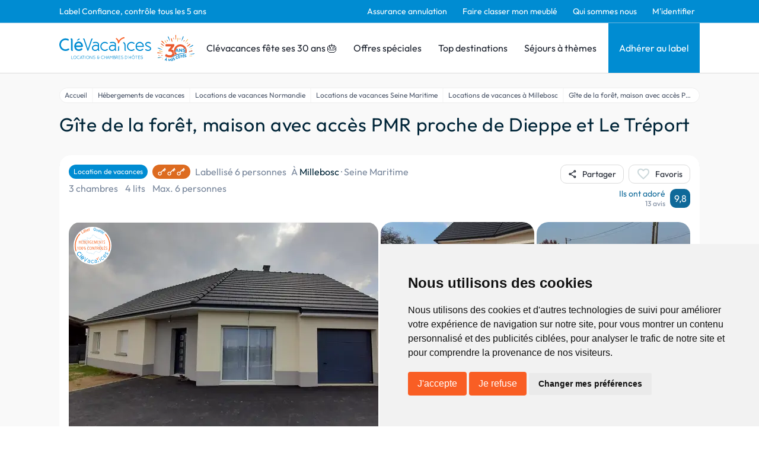

--- FILE ---
content_type: text/html; charset=utf-8
request_url: https://www.clevacances.com/fr/hebergement/33806-gite-de-la-foret
body_size: 144401
content:
<!DOCTYPE html><html lang="fr"><head><meta charSet="utf-8"/><meta name="viewport" content="width=device-width"/><meta name="description" content="Clévacances: Location de vacances et chambre d&#x27;hôtes, chambres d&#x27;hôtes, gîtes, maisons &amp; villas de vacances labellisées partout en France. Réservez avec Clévacances."/><meta property="og:description" content="Clévacances: Location de vacances et chambre d&#x27;hôtes, chambres d&#x27;hôtes, gîtes, maisons &amp; villas de vacances labellisées partout en France. Réservez avec Clévacances."/><meta name="twitter:description" content="Clévacances: Location de vacances et chambre d&#x27;hôtes, chambres d&#x27;hôtes, gîtes, maisons &amp; villas de vacances labellisées partout en France. Réservez avec Clévacances."/><script type="application/ld+json">{"@context":"https://schema.org","@type":"Hotel","name":"Gîte de la forêt, maison avec accès PMR proche de Dieppe et Le Tréport - Location de vacances Millebosc, Seine Maritime","address":{"@type":"PostalAddress","contactType":"Customer service","addressLocality":"Millebosc","addressRegion":"Seine Maritime","postalCode":"76260","addressCountry":"FR"},"url":"/hebergement/33806-gite-de-la-foret","aggregateRating":{"@type":"AggregateRating","ratingValue":9.8,"bestRating":10,"worstRating":1,"reviewCount":13},"amenityFeature":[],"photo":{"@type":"ImageObject","contentUrl":"https://admin.clevacances.com/api/resize/rooms-pictures/ea/8b/ea8bf25e-72b8-4d61-b105-cc0d30c9ca4b.jpg?t=eyJ3aWR0aCI6MTIwMCwibW9kZSI6ImNyb3AiLCJjcm9wV2lkdGgiOjEwNDgsImNyb3BIZWlnaHQiOjc4NywieCI6MCwieSI6MH0="},"petsAllowed":false,"numberOfRooms":1}</script><title>Gîte de la forêt, maison avec accès PMR proche de Dieppe et Le Tréport - Location de vacances Millebosc, Seine Maritime - Clévacances</title><meta name="google-site-verification" content="p06-trX2ahzWp1lVhsE6PQ8jooK3yxVAt8D1U3D_8mU"/><meta property="og:title" content="Gîte de la forêt, maison avec accès PMR proche de Dieppe et Le Tréport - Location de vacances Millebosc, Seine Maritime - Clévacances"/><meta name="twitter:card" content="summary"/><meta name="twitter:title" content="Gîte de la forêt, maison avec accès PMR proche de Dieppe et Le Tréport - Location de vacances Millebosc, Seine Maritime - Clévacances"/><meta property="og:type" content="product"/><meta property="og:image" content="https://admin.clevacances.com/api/resize/rooms-pictures/ea/8b/ea8bf25e-72b8-4d61-b105-cc0d30c9ca4b.jpg?t=eyJ3aWR0aCI6MTIwMCwibW9kZSI6ImNyb3AiLCJjcm9wV2lkdGgiOjEwNDgsImNyb3BIZWlnaHQiOjc4NywieCI6MCwieSI6MH0="/><meta name="twitter:image" content="https://admin.clevacances.com/api/resize/rooms-pictures/ea/8b/ea8bf25e-72b8-4d61-b105-cc0d30c9ca4b.jpg?t=eyJ3aWR0aCI6MTIwMCwibW9kZSI6ImNyb3AiLCJjcm9wV2lkdGgiOjEwNDgsImNyb3BIZWlnaHQiOjc4NywieCI6MCwieSI6MH0="/><link rel="canonical" href="/fr/hebergement/33806-gite-de-la-foret"/><link rel="alternate" href="/en/hebergement/33806-location-in-millebosc-near-le-treport" hrefLang="en"/><script type="application/ld+json">{"@context":"https://schema.org","@type":"BreadcrumbList","itemListElement":[{"@type":"ListItem","position":1,"name":"Accueil","item":"https://www.clevacances.com//"},{"@type":"ListItem","position":2,"name":"Hébergements de vacances","item":"https://www.clevacances.com//recherche"},{"@type":"ListItem","position":3,"name":"Locations de vacances Normandie","item":"https://www.clevacances.com//thematiques/998-locations-de-vacances-normandie"},{"@type":"ListItem","position":4,"name":"Locations de vacances Seine Maritime","item":"https://www.clevacances.com//thematiques/1175-locations-de-vacances-seine-maritime"},{"@type":"ListItem","position":5,"name":"Locations de vacances à Millebosc","item":"https://www.clevacances.com//thematiques/6874-locations-de-vacances-a-millebosc"},{"@type":"ListItem","position":6,"name":"Gîte de la forêt, maison avec accès PMR proche de Dieppe et Le Tréport","item":"https://www.clevacances.com/undefined"}]}</script><meta name="next-head-count" content="17"/><link rel="sitemap" type="application/xml" title="Sitemap" href="/sitemap-index.xml"/><link rel="icon" href="/favicon.svg" type="image/svg+xml"/><link rel="manifest" href="/manifest.json"/><link rel="preload" href="/_next/static/css/3c24f2ff3933656d.css" as="style"/><link rel="stylesheet" href="/_next/static/css/3c24f2ff3933656d.css" data-n-g=""/><noscript data-n-css=""></noscript><script defer="" nomodule="" src="/_next/static/chunks/polyfills-c67a75d1b6f99dc8.js"></script><script src="/_next/static/chunks/webpack-9514c62daeaf516f.js" defer=""></script><script src="/_next/static/chunks/framework-da8f2f2aff8ee407.js" defer=""></script><script src="/_next/static/chunks/main-e11d3b8a9fa481b6.js" defer=""></script><script src="/_next/static/chunks/pages/_app-a9faea5b1fc81a28.js" defer=""></script><script src="/_next/static/chunks/8335-24a1381d086cfe2f.js" defer=""></script><script src="/_next/static/chunks/2376-24e7810aede939cb.js" defer=""></script><script src="/_next/static/chunks/6665-a3937048f48bc0ca.js" defer=""></script><script src="/_next/static/chunks/3230-bb1e5d4ddf58fabe.js" defer=""></script><script src="/_next/static/chunks/6692-e032a43ec8a8464d.js" defer=""></script><script src="/_next/static/chunks/8829-d48ef58f4bdcb7d9.js" defer=""></script><script src="/_next/static/chunks/5789-5ceb42d6e2478191.js" defer=""></script><script src="/_next/static/chunks/3648-e54225e1e01bc809.js" defer=""></script><script src="/_next/static/chunks/1638-c7084c5baf049c51.js" defer=""></script><script src="/_next/static/chunks/pages/hebergement/%5BhotelSlug%5D-e297e69521405220.js" defer=""></script><script src="/_next/static/WvDqlMCEuJNQhZ5g3Un2w/_buildManifest.js" defer=""></script><script src="/_next/static/WvDqlMCEuJNQhZ5g3Un2w/_ssgManifest.js" defer=""></script></head><body><div id="__next" data-reactroot=""><style data-emotion="css-global 19la6za">:host,:root,[data-theme]{--chakra-ring-inset:var(--chakra-empty,/*!*/ /*!*/);--chakra-ring-offset-width:0px;--chakra-ring-offset-color:#fff;--chakra-ring-color:rgba(66, 153, 225, 0.6);--chakra-ring-offset-shadow:0 0 #0000;--chakra-ring-shadow:0 0 #0000;--chakra-space-x-reverse:0;--chakra-space-y-reverse:0;--chakra-colors-transparent:transparent;--chakra-colors-current:currentColor;--chakra-colors-black:#000000;--chakra-colors-white:#FFFFFF;--chakra-colors-whiteAlpha-50:rgba(255, 255, 255, 0.04);--chakra-colors-whiteAlpha-100:rgba(255, 255, 255, 0.06);--chakra-colors-whiteAlpha-200:rgba(255, 255, 255, 0.08);--chakra-colors-whiteAlpha-300:rgba(255, 255, 255, 0.16);--chakra-colors-whiteAlpha-400:rgba(255, 255, 255, 0.24);--chakra-colors-whiteAlpha-500:rgba(255, 255, 255, 0.36);--chakra-colors-whiteAlpha-600:rgba(255, 255, 255, 0.48);--chakra-colors-whiteAlpha-700:rgba(255, 255, 255, 0.64);--chakra-colors-whiteAlpha-800:rgba(255, 255, 255, 0.80);--chakra-colors-whiteAlpha-900:rgba(255, 255, 255, 0.92);--chakra-colors-blackAlpha-50:rgba(0, 0, 0, 0.04);--chakra-colors-blackAlpha-100:rgba(0, 0, 0, 0.06);--chakra-colors-blackAlpha-200:rgba(0, 0, 0, 0.08);--chakra-colors-blackAlpha-300:rgba(0, 0, 0, 0.16);--chakra-colors-blackAlpha-400:rgba(0, 0, 0, 0.24);--chakra-colors-blackAlpha-500:rgba(0, 0, 0, 0.36);--chakra-colors-blackAlpha-600:rgba(0, 0, 0, 0.48);--chakra-colors-blackAlpha-700:rgba(0, 0, 0, 0.64);--chakra-colors-blackAlpha-800:rgba(0, 0, 0, 0.80);--chakra-colors-blackAlpha-900:rgba(0, 0, 0, 0.92);--chakra-colors-gray-50:#FCFCFC;--chakra-colors-gray-100:#F9F9F9;--chakra-colors-gray-200:#DBDBDB;--chakra-colors-gray-300:#CBD7DA;--chakra-colors-gray-400:#A0AEC0;--chakra-colors-gray-500:#79879C;--chakra-colors-gray-600:#4A5568;--chakra-colors-gray-700:#2D3748;--chakra-colors-gray-800:#1A202C;--chakra-colors-gray-900:#171923;--chakra-colors-red-50:#FFF5F5;--chakra-colors-red-100:#FED7D7;--chakra-colors-red-200:#FEB2B2;--chakra-colors-red-300:#FC8181;--chakra-colors-red-400:#F56565;--chakra-colors-red-500:#E53E3E;--chakra-colors-red-600:#C53030;--chakra-colors-red-700:#9B2C2C;--chakra-colors-red-800:#822727;--chakra-colors-red-900:#63171B;--chakra-colors-orange-50:#FFFAF0;--chakra-colors-orange-100:#FEEBC8;--chakra-colors-orange-200:#FBD38D;--chakra-colors-orange-300:#F6AD55;--chakra-colors-orange-400:#ED8936;--chakra-colors-orange-500:#DD6B20;--chakra-colors-orange-600:#C05621;--chakra-colors-orange-700:#9C4221;--chakra-colors-orange-800:#7B341E;--chakra-colors-orange-900:#652B19;--chakra-colors-yellow-50:#FFFFF0;--chakra-colors-yellow-100:#FEFCBF;--chakra-colors-yellow-200:#FAF089;--chakra-colors-yellow-300:#F6E05E;--chakra-colors-yellow-400:#ECC94B;--chakra-colors-yellow-500:#D69E2E;--chakra-colors-yellow-600:#B7791F;--chakra-colors-yellow-700:#975A16;--chakra-colors-yellow-800:#744210;--chakra-colors-yellow-900:#5F370E;--chakra-colors-green-50:#F0FFF4;--chakra-colors-green-100:#C6F6D5;--chakra-colors-green-200:#9AE6B4;--chakra-colors-green-300:#68D391;--chakra-colors-green-400:#48BB78;--chakra-colors-green-500:#38A169;--chakra-colors-green-600:#2F855A;--chakra-colors-green-700:#276749;--chakra-colors-green-800:#22543D;--chakra-colors-green-900:#1C4532;--chakra-colors-teal-50:#E6FFFA;--chakra-colors-teal-100:#B2F5EA;--chakra-colors-teal-200:#81E6D9;--chakra-colors-teal-300:#4FD1C5;--chakra-colors-teal-400:#38B2AC;--chakra-colors-teal-500:#319795;--chakra-colors-teal-600:#2C7A7B;--chakra-colors-teal-700:#285E61;--chakra-colors-teal-800:#234E52;--chakra-colors-teal-900:#1D4044;--chakra-colors-blue-50:#ebf8ff;--chakra-colors-blue-100:#bee3f8;--chakra-colors-blue-200:#90cdf4;--chakra-colors-blue-300:#63b3ed;--chakra-colors-blue-400:#4299e1;--chakra-colors-blue-500:#3182ce;--chakra-colors-blue-600:#2b6cb0;--chakra-colors-blue-700:#2c5282;--chakra-colors-blue-800:#2a4365;--chakra-colors-blue-900:#1A365D;--chakra-colors-cyan-50:#EDFDFD;--chakra-colors-cyan-100:#C4F1F9;--chakra-colors-cyan-200:#9DECF9;--chakra-colors-cyan-300:#76E4F7;--chakra-colors-cyan-400:#0BC5EA;--chakra-colors-cyan-500:#00B5D8;--chakra-colors-cyan-600:#00A3C4;--chakra-colors-cyan-700:#0987A0;--chakra-colors-cyan-800:#086F83;--chakra-colors-cyan-900:#065666;--chakra-colors-purple-50:#FAF5FF;--chakra-colors-purple-100:#E9D8FD;--chakra-colors-purple-200:#D6BCFA;--chakra-colors-purple-300:#B794F4;--chakra-colors-purple-400:#9F7AEA;--chakra-colors-purple-500:#805AD5;--chakra-colors-purple-600:#6B46C1;--chakra-colors-purple-700:#553C9A;--chakra-colors-purple-800:#44337A;--chakra-colors-purple-900:#322659;--chakra-colors-pink-50:#FFF5F7;--chakra-colors-pink-100:#FED7E2;--chakra-colors-pink-200:#FBB6CE;--chakra-colors-pink-300:#F687B3;--chakra-colors-pink-400:#ED64A6;--chakra-colors-pink-500:#D53F8C;--chakra-colors-pink-600:#B83280;--chakra-colors-pink-700:#97266D;--chakra-colors-pink-800:#702459;--chakra-colors-pink-900:#521B41;--chakra-colors-linkedin-50:#E8F4F9;--chakra-colors-linkedin-100:#CFEDFB;--chakra-colors-linkedin-200:#9BDAF3;--chakra-colors-linkedin-300:#68C7EC;--chakra-colors-linkedin-400:#34B3E4;--chakra-colors-linkedin-500:#00A0DC;--chakra-colors-linkedin-600:#008CC9;--chakra-colors-linkedin-700:#0077B5;--chakra-colors-linkedin-800:#005E93;--chakra-colors-linkedin-900:#004471;--chakra-colors-facebook-50:#E8F4F9;--chakra-colors-facebook-100:#D9DEE9;--chakra-colors-facebook-200:#B7C2DA;--chakra-colors-facebook-300:#6482C0;--chakra-colors-facebook-400:#4267B2;--chakra-colors-facebook-500:#385898;--chakra-colors-facebook-600:#314E89;--chakra-colors-facebook-700:#29487D;--chakra-colors-facebook-800:#223B67;--chakra-colors-facebook-900:#1E355B;--chakra-colors-messenger-50:#D0E6FF;--chakra-colors-messenger-100:#B9DAFF;--chakra-colors-messenger-200:#A2CDFF;--chakra-colors-messenger-300:#7AB8FF;--chakra-colors-messenger-400:#2E90FF;--chakra-colors-messenger-500:#0078FF;--chakra-colors-messenger-600:#0063D1;--chakra-colors-messenger-700:#0052AC;--chakra-colors-messenger-800:#003C7E;--chakra-colors-messenger-900:#002C5C;--chakra-colors-whatsapp-50:#dffeec;--chakra-colors-whatsapp-100:#b9f5d0;--chakra-colors-whatsapp-200:#90edb3;--chakra-colors-whatsapp-300:#65e495;--chakra-colors-whatsapp-400:#3cdd78;--chakra-colors-whatsapp-500:#22c35e;--chakra-colors-whatsapp-600:#179848;--chakra-colors-whatsapp-700:#0c6c33;--chakra-colors-whatsapp-800:#01421c;--chakra-colors-whatsapp-900:#001803;--chakra-colors-twitter-50:#E5F4FD;--chakra-colors-twitter-100:#C8E9FB;--chakra-colors-twitter-200:#A8DCFA;--chakra-colors-twitter-300:#83CDF7;--chakra-colors-twitter-400:#57BBF5;--chakra-colors-twitter-500:#1DA1F2;--chakra-colors-twitter-600:#1A94DA;--chakra-colors-twitter-700:#1681BF;--chakra-colors-twitter-800:#136B9E;--chakra-colors-twitter-900:#0D4D71;--chakra-colors-telegram-50:#E3F2F9;--chakra-colors-telegram-100:#C5E4F3;--chakra-colors-telegram-200:#A2D4EC;--chakra-colors-telegram-300:#7AC1E4;--chakra-colors-telegram-400:#47A9DA;--chakra-colors-telegram-500:#0088CC;--chakra-colors-telegram-600:#007AB8;--chakra-colors-telegram-700:#006BA1;--chakra-colors-telegram-800:#005885;--chakra-colors-telegram-900:#003F5E;--chakra-colors-brandPrimary-50:#E5F2F9;--chakra-colors-brandPrimary-100:#C7E8F9;--chakra-colors-brandPrimary-200:#95CCEA;--chakra-colors-brandPrimary-300:#6DB6DE;--chakra-colors-brandPrimary-400:#008BD5;--chakra-colors-brandPrimary-500:#008CD2;--chakra-colors-brandPrimary-600:#0F6999;--chakra-colors-brandPrimary-700:#124B69;--chakra-colors-brandPrimary-800:#052D42;--chakra-colors-brandPrimary-900:#00121C;--chakra-colors-brandSecondary-50:#F9EBE5;--chakra-colors-brandSecondary-100:#F9D6C7;--chakra-colors-brandSecondary-200:#F4A588;--chakra-colors-brandSecondary-300:#F28A5E;--chakra-colors-brandSecondary-400:#EA7246;--chakra-colors-brandSecondary-500:#F95E24;--chakra-colors-brandSecondary-600:#E24D16;--chakra-colors-brandSecondary-700:#A2350E;--chakra-colors-brandSecondary-800:#752508;--chakra-colors-brandSecondary-900:#461300;--chakra-borders-none:0;--chakra-borders-1px:1px solid;--chakra-borders-2px:2px solid;--chakra-borders-4px:4px solid;--chakra-borders-8px:8px solid;--chakra-fonts-heading:Outfit;--chakra-fonts-body:Outfit;--chakra-fonts-mono:SFMono-Regular,Menlo,Monaco,Consolas,"Liberation Mono","Courier New",monospace;--chakra-fontSizes-xs:0.75rem;--chakra-fontSizes-sm:0.875rem;--chakra-fontSizes-md:1rem;--chakra-fontSizes-lg:1.125rem;--chakra-fontSizes-xl:1.25rem;--chakra-fontSizes-2xl:1.5rem;--chakra-fontSizes-3xl:1.875rem;--chakra-fontSizes-4xl:2.25rem;--chakra-fontSizes-5xl:3rem;--chakra-fontSizes-6xl:3.75rem;--chakra-fontSizes-7xl:4.5rem;--chakra-fontSizes-8xl:6rem;--chakra-fontSizes-9xl:8rem;--chakra-fontWeights-hairline:100;--chakra-fontWeights-thin:200;--chakra-fontWeights-light:300;--chakra-fontWeights-normal:400;--chakra-fontWeights-medium:500;--chakra-fontWeights-semibold:600;--chakra-fontWeights-bold:700;--chakra-fontWeights-extrabold:800;--chakra-fontWeights-black:900;--chakra-letterSpacings-tighter:-0.05em;--chakra-letterSpacings-tight:-0.025em;--chakra-letterSpacings-normal:0;--chakra-letterSpacings-wide:0.025em;--chakra-letterSpacings-wider:0.05em;--chakra-letterSpacings-widest:0.1em;--chakra-lineHeights-3:.75rem;--chakra-lineHeights-4:1rem;--chakra-lineHeights-5:1.25rem;--chakra-lineHeights-6:1.5rem;--chakra-lineHeights-7:1.75rem;--chakra-lineHeights-8:2rem;--chakra-lineHeights-9:2.25rem;--chakra-lineHeights-10:2.5rem;--chakra-lineHeights-normal:normal;--chakra-lineHeights-none:1;--chakra-lineHeights-shorter:1.25;--chakra-lineHeights-short:1.375;--chakra-lineHeights-base:1.5;--chakra-lineHeights-tall:1.625;--chakra-lineHeights-taller:2;--chakra-radii-none:0;--chakra-radii-sm:0.125rem;--chakra-radii-base:0.25rem;--chakra-radii-md:0.375rem;--chakra-radii-lg:0.5rem;--chakra-radii-xl:0.75rem;--chakra-radii-2xl:1rem;--chakra-radii-3xl:1.5rem;--chakra-radii-full:9999px;--chakra-space-1:0.25rem;--chakra-space-2:0.5rem;--chakra-space-3:0.75rem;--chakra-space-4:1rem;--chakra-space-5:1.25rem;--chakra-space-6:1.5rem;--chakra-space-7:1.75rem;--chakra-space-8:2rem;--chakra-space-9:2.25rem;--chakra-space-10:2.5rem;--chakra-space-12:3rem;--chakra-space-14:3.5rem;--chakra-space-16:4rem;--chakra-space-20:5rem;--chakra-space-24:6rem;--chakra-space-28:7rem;--chakra-space-32:8rem;--chakra-space-36:9rem;--chakra-space-40:10rem;--chakra-space-44:11rem;--chakra-space-48:12rem;--chakra-space-52:13rem;--chakra-space-56:14rem;--chakra-space-60:15rem;--chakra-space-64:16rem;--chakra-space-72:18rem;--chakra-space-80:20rem;--chakra-space-96:24rem;--chakra-space-px:1px;--chakra-space-0-5:0.125rem;--chakra-space-1-5:0.375rem;--chakra-space-2-5:0.625rem;--chakra-space-3-5:0.875rem;--chakra-shadows-xs:0 0 0 1px rgba(0, 0, 0, 0.05);--chakra-shadows-sm:0 1px 2px 0 rgba(0, 0, 0, 0.05);--chakra-shadows-base:0 1px 3px 0 rgba(0, 0, 0, 0.1),0 1px 2px 0 rgba(0, 0, 0, 0.06);--chakra-shadows-md:0 4px 6px -1px rgba(0, 0, 0, 0.1),0 2px 4px -1px rgba(0, 0, 0, 0.06);--chakra-shadows-lg:0 10px 15px -3px rgba(0, 0, 0, 0.1),0 4px 6px -2px rgba(0, 0, 0, 0.05);--chakra-shadows-xl:0 20px 25px -5px rgba(0, 0, 0, 0.1),0 10px 10px -5px rgba(0, 0, 0, 0.04);--chakra-shadows-2xl:0 25px 50px -12px rgba(0, 0, 0, 0.25);--chakra-shadows-outline:0 0 0 3px var(--chakra-colors-brandPrimary-500);--chakra-shadows-inner:inset 0 2px 4px 0 rgba(0,0,0,0.06);--chakra-shadows-none:none;--chakra-shadows-dark-lg:rgba(0, 0, 0, 0.1) 0px 0px 0px 1px,rgba(0, 0, 0, 0.2) 0px 5px 10px,rgba(0, 0, 0, 0.4) 0px 15px 40px;--chakra-sizes-1:0.25rem;--chakra-sizes-2:0.5rem;--chakra-sizes-3:0.75rem;--chakra-sizes-4:1rem;--chakra-sizes-5:1.25rem;--chakra-sizes-6:1.5rem;--chakra-sizes-7:1.75rem;--chakra-sizes-8:2rem;--chakra-sizes-9:2.25rem;--chakra-sizes-10:2.5rem;--chakra-sizes-12:3rem;--chakra-sizes-14:3.5rem;--chakra-sizes-16:4rem;--chakra-sizes-20:5rem;--chakra-sizes-24:6rem;--chakra-sizes-28:7rem;--chakra-sizes-32:8rem;--chakra-sizes-36:9rem;--chakra-sizes-40:10rem;--chakra-sizes-44:11rem;--chakra-sizes-48:12rem;--chakra-sizes-52:13rem;--chakra-sizes-56:14rem;--chakra-sizes-60:15rem;--chakra-sizes-64:16rem;--chakra-sizes-72:18rem;--chakra-sizes-80:20rem;--chakra-sizes-96:24rem;--chakra-sizes-px:1px;--chakra-sizes-0-5:0.125rem;--chakra-sizes-1-5:0.375rem;--chakra-sizes-2-5:0.625rem;--chakra-sizes-3-5:0.875rem;--chakra-sizes-max:max-content;--chakra-sizes-min:min-content;--chakra-sizes-full:100%;--chakra-sizes-3xs:14rem;--chakra-sizes-2xs:16rem;--chakra-sizes-xs:20rem;--chakra-sizes-sm:24rem;--chakra-sizes-md:28rem;--chakra-sizes-lg:32rem;--chakra-sizes-xl:36rem;--chakra-sizes-2xl:42rem;--chakra-sizes-3xl:48rem;--chakra-sizes-4xl:56rem;--chakra-sizes-5xl:64rem;--chakra-sizes-6xl:72rem;--chakra-sizes-7xl:80rem;--chakra-sizes-8xl:90rem;--chakra-sizes-container-sm:640px;--chakra-sizes-container-md:768px;--chakra-sizes-container-lg:1024px;--chakra-sizes-container-xl:1280px;--chakra-zIndices-hide:-1;--chakra-zIndices-auto:auto;--chakra-zIndices-base:0;--chakra-zIndices-docked:10;--chakra-zIndices-dropdown:1000;--chakra-zIndices-sticky:1100;--chakra-zIndices-banner:1200;--chakra-zIndices-overlay:1300;--chakra-zIndices-modal:1400;--chakra-zIndices-popover:1500;--chakra-zIndices-skipLink:1600;--chakra-zIndices-toast:1700;--chakra-zIndices-tooltip:1800;--chakra-transition-property-common:background-color,border-color,color,fill,stroke,opacity,box-shadow,transform;--chakra-transition-property-colors:background-color,border-color,color,fill,stroke;--chakra-transition-property-dimensions:width,height;--chakra-transition-property-position:left,right,top,bottom;--chakra-transition-property-background:background-color,background-image,background-position;--chakra-transition-easing-ease-in:cubic-bezier(0.4, 0, 1, 1);--chakra-transition-easing-ease-out:cubic-bezier(0, 0, 0.2, 1);--chakra-transition-easing-ease-in-out:cubic-bezier(0.4, 0, 0.2, 1);--chakra-transition-duration-ultra-fast:50ms;--chakra-transition-duration-faster:100ms;--chakra-transition-duration-fast:150ms;--chakra-transition-duration-normal:200ms;--chakra-transition-duration-slow:300ms;--chakra-transition-duration-slower:400ms;--chakra-transition-duration-ultra-slow:500ms;--chakra-blur-none:0;--chakra-blur-sm:4px;--chakra-blur-base:8px;--chakra-blur-md:12px;--chakra-blur-lg:16px;--chakra-blur-xl:24px;--chakra-blur-2xl:40px;--chakra-blur-3xl:64px;}</style><style data-emotion="css-global 1jqlf9g">html{line-height:1.5;-webkit-text-size-adjust:100%;font-family:system-ui,sans-serif;-webkit-font-smoothing:antialiased;text-rendering:optimizeLegibility;-moz-osx-font-smoothing:grayscale;touch-action:manipulation;}body{position:relative;min-height:100%;font-feature-settings:'kern';}*,*::before,*::after{border-width:0;border-style:solid;box-sizing:border-box;}main{display:block;}hr{border-top-width:1px;box-sizing:content-box;height:0;overflow:visible;}pre,code,kbd,samp{font-family:SFMono-Regular,Menlo,Monaco,Consolas,monospace;font-size:1em;}a{background-color:transparent;color:inherit;-webkit-text-decoration:inherit;text-decoration:inherit;}abbr[title]{border-bottom:none;-webkit-text-decoration:underline;text-decoration:underline;-webkit-text-decoration:underline dotted;-webkit-text-decoration:underline dotted;text-decoration:underline dotted;}b,strong{font-weight:bold;}small{font-size:80%;}sub,sup{font-size:75%;line-height:0;position:relative;vertical-align:baseline;}sub{bottom:-0.25em;}sup{top:-0.5em;}img{border-style:none;}button,input,optgroup,select,textarea{font-family:inherit;font-size:100%;line-height:1.15;margin:0;}button,input{overflow:visible;}button,select{text-transform:none;}button::-moz-focus-inner,[type="button"]::-moz-focus-inner,[type="reset"]::-moz-focus-inner,[type="submit"]::-moz-focus-inner{border-style:none;padding:0;}fieldset{padding:0.35em 0.75em 0.625em;}legend{box-sizing:border-box;color:inherit;display:table;max-width:100%;padding:0;white-space:normal;}progress{vertical-align:baseline;}textarea{overflow:auto;}[type="checkbox"],[type="radio"]{box-sizing:border-box;padding:0;}[type="number"]::-webkit-inner-spin-button,[type="number"]::-webkit-outer-spin-button{-webkit-appearance:none!important;}input[type="number"]{-moz-appearance:textfield;}[type="search"]{-webkit-appearance:textfield;outline-offset:-2px;}[type="search"]::-webkit-search-decoration{-webkit-appearance:none!important;}::-webkit-file-upload-button{-webkit-appearance:button;font:inherit;}details{display:block;}summary{display:-webkit-box;display:-webkit-list-item;display:-ms-list-itembox;display:list-item;}template{display:none;}[hidden]{display:none!important;}body,blockquote,dl,dd,h1,h2,h3,h4,h5,h6,hr,figure,p,pre{margin:0;}button{background:transparent;padding:0;}fieldset{margin:0;padding:0;}ol,ul{margin:0;padding:0;}textarea{resize:vertical;}button,[role="button"]{cursor:pointer;}button::-moz-focus-inner{border:0!important;}table{border-collapse:collapse;}h1,h2,h3,h4,h5,h6{font-size:inherit;font-weight:inherit;}button,input,optgroup,select,textarea{padding:0;line-height:inherit;color:inherit;}img,svg,video,canvas,audio,iframe,embed,object{display:block;}img,video{max-width:100%;height:auto;}[data-js-focus-visible] :focus:not([data-focus-visible-added]){outline:none;box-shadow:none;}select::-ms-expand{display:none;}</style><style data-emotion="css-global 4aebd">body{font-family:var(--chakra-fonts-body);color:var(--chakra-colors-gray-800);background:var(--chakra-colors-white);transition-property:background-color;transition-duration:var(--chakra-transition-duration-normal);line-height:var(--chakra-lineHeights-base);overflow-y:scroll;}*::-webkit-input-placeholder{color:var(--chakra-colors-gray-400);}*::-moz-placeholder{color:var(--chakra-colors-gray-400);}*:-ms-input-placeholder{color:var(--chakra-colors-gray-400);}*::placeholder{color:var(--chakra-colors-gray-400);}*,*::before,::after{border-color:var(--chakra-colors-gray-200);word-wrap:break-word;}div[data-live-announcer]{max-width:100dvw;}.renderer h1{color:#002538;font-family:'Outfit',sans-serif;font-size:1.875rem;font-weight:400;line-height:2.3625rem;}@media screen and (min-width: 62em){.renderer h1{font-size:2.5rem;line-height:3.15rem;}}.renderer h2{color:#002538;font-family:'Outfit',sans-serif;font-size:1.625rem;font-weight:400;line-height:2.0475rem;letter-spacing:0.04rem;}@media screen and (min-width: 62em){.renderer h2{font-size:2rem;line-height:2.52rem;}}.renderer h3{color:#002538;font-family:'Outfit',sans-serif;font-size:1.75rem;font-weight:300;line-height:2.205rem;letter-spacing:0.02em;}.renderer h4{color:#002538;font-family:'Outfit',sans-serif;font-size:1.25rem;font-weight:400;line-height:1.575rem;letter-spacing:0.02em;}.renderer h5{color:#002538;font-family:'Outfit',sans-serif;font-size:1.125rem;font-weight:400;}.renderer h6{color:#002538;font-family:'Outfit',sans-serif;font-size:1rem;font-weight:400;}.renderer p,.renderer .paragraph,.renderer ul{color:#002538;font-family:'Outfit',sans-serif;font-size:1rem;font-weight:400;margin-top:0.875rem;}.renderer p:first-child,.renderer .paragraph:first-child,.renderer ul:first-child{margin-top:0px;}.renderer ul{margin-left:1.5rem;}.renderer ol{margin-left:1.5rem;}.renderer p a{color:#008CD2;-webkit-text-decoration:none;text-decoration:none;}.renderer p a:hover{-webkit-text-decoration:underline;text-decoration:underline;}#termsfeed-com---nb .cc-nb-okagree,#termsfeed-com---nb .cc-nb-reject{background-color:#F95E24;color:#fff;border-radius:0.25rem;padding:0.5rem 1rem;font-size:1rem;font-weight:400;cursor:pointer;-webkit-transition:background-color 0.2s;transition:background-color 0.2s;}#termsfeed-com---nb .cc-nb-okagree:hover,#termsfeed-com---nb .cc-nb-reject:hover{background-color:#F95E24;}.grecaptcha-badge{visibility:hidden;}</style><style data-emotion="css nwyne3">.css-nwyne3{display:-webkit-box;display:-webkit-flex;display:-ms-flexbox;display:flex;-webkit-box-pack:stretch;-ms-flex-pack:stretch;-webkit-justify-content:stretch;justify-content:stretch;-webkit-flex-direction:column;-ms-flex-direction:column;flex-direction:column;min-height:100vh;}</style><div class="css-nwyne3"><style data-emotion="css fla425">.css-fla425{position:-webkit-sticky;position:sticky;top:0px;-webkit-flex-shrink:0;-ms-flex-negative:0;flex-shrink:0;z-index:2;}</style><div class="css-fla425"><style data-emotion="css efauho">.css-efauho{display:none;background-color:var(--chakra-colors-brandPrimary-500);border-bottom-width:1px;border-color:var(--chakra-colors-brandPrimary-300);-webkit-padding-start:1rem;padding-inline-start:1rem;-webkit-padding-end:1rem;padding-inline-end:1rem;}@media screen and (min-width: 62em){.css-efauho{display:block;}}</style><div class="css-efauho"><style data-emotion="css 1vawlll">.css-1vawlll{max-width:1080px;height:var(--chakra-sizes-full);-webkit-margin-start:auto;margin-inline-start:auto;-webkit-margin-end:auto;margin-inline-end:auto;}</style><div class="css-1vawlll"><style data-emotion="css ejdiwr">.css-ejdiwr{display:-webkit-box;display:-webkit-flex;display:-ms-flexbox;display:flex;-webkit-align-items:center;-webkit-box-align:center;-ms-flex-align:center;align-items:center;-webkit-flex-direction:row;-ms-flex-direction:row;flex-direction:row;}.css-ejdiwr>*:not(style)~*:not(style){margin-top:0px;-webkit-margin-end:0px;margin-inline-end:0px;margin-bottom:0px;-webkit-margin-start:1rem;margin-inline-start:1rem;}</style><div class="chakra-stack css-ejdiwr"><style data-emotion="css 1t031pc">.css-1t031pc{color:#FFFFFF;font-size:0.875rem;font-weight:400;line-height:var(--chakra-lineHeights-normal);-webkit-box-flex:1;-webkit-flex-grow:1;-ms-flex-positive:1;flex-grow:1;}</style><p class="chakra-text css-1t031pc">Label Confiance, contrôle tous les 5 ans</p><style data-emotion="css d2kpzb">.css-d2kpzb{display:-webkit-box;display:-webkit-flex;display:-ms-flexbox;display:flex;-webkit-align-items:center;-webkit-box-align:center;-ms-flex-align:center;align-items:center;-webkit-flex-direction:row;-ms-flex-direction:row;flex-direction:row;}.css-d2kpzb>*:not(style)~*:not(style){margin-top:0px;-webkit-margin-end:0px;margin-inline-end:0px;margin-bottom:0px;-webkit-margin-start:0.625rem;margin-inline-start:0.625rem;}</style><div class="chakra-stack css-d2kpzb"><a style="display:inline" href="https://clevacances.xplorassur.com/nos-offres_blank"><style data-emotion="css j02ne8">.css-j02ne8{white-space:nowrap;padding-top:0.625rem;padding-bottom:0.625rem;-webkit-padding-start:0.5rem;padding-inline-start:0.5rem;-webkit-padding-end:0.5rem;padding-inline-end:0.5rem;color:#fff;}.css-j02ne8:hover,.css-j02ne8[data-hover]{-webkit-text-decoration:underline;text-decoration:underline;}</style><div target="_blank" class="css-j02ne8"><style data-emotion="css 10eg8uq">.css-10eg8uq{color:#FFFFFF;font-size:0.875rem;font-weight:400;line-height:var(--chakra-lineHeights-normal);}</style><p class="chakra-text css-10eg8uq">Assurance annulation</p></div></a><a style="display:inline" href="/fr/pages/26-faire-classer-mon-meuble"><div class="css-j02ne8"><p class="chakra-text css-10eg8uq">Faire classer mon meublé</p></div></a><a style="display:inline" href="/fr/pages/4-qui-sommes-nous"><div class="css-j02ne8"><p class="chakra-text css-10eg8uq">Qui sommes nous</p></div></a><style data-emotion="css zmpfhm">.css-zmpfhm{transition-property:var(--chakra-transition-property-common);transition-duration:var(--chakra-transition-duration-fast);transition-timing-function:var(--chakra-transition-easing-ease-out);cursor:pointer;-webkit-text-decoration:none;text-decoration:none;outline:2px solid transparent;outline-offset:2px;color:#fff;padding-top:0.625rem;padding-bottom:0.625rem;-webkit-padding-start:0.5rem;padding-inline-start:0.5rem;-webkit-padding-end:0.5rem;padding-inline-end:0.5rem;}.css-zmpfhm:hover,.css-zmpfhm[data-hover]{-webkit-text-decoration:underline;text-decoration:underline;}.css-zmpfhm:focus,.css-zmpfhm[data-focus]{box-shadow:var(--chakra-shadows-outline);}</style><a class="chakra-link css-zmpfhm" href="/fr/signin"><style data-emotion="css gmuwbf">.css-gmuwbf{display:-webkit-box;display:-webkit-flex;display:-ms-flexbox;display:flex;-webkit-align-items:center;-webkit-box-align:center;-ms-flex-align:center;align-items:center;-webkit-box-pack:center;-ms-flex-pack:center;-webkit-justify-content:center;justify-content:center;}</style><div class="css-gmuwbf"><span class="chakra-text css-10eg8uq">M&#x27;identifier</span></div></a></div></div></div></div><style data-emotion="css 325duh">.css-325duh{display:none;background-color:#fff;border-bottom-width:1px;border-bottom-color:var(--chakra-colors-gray-200);}@media screen and (min-width: 62em){.css-325duh{display:block;}}</style><div class="css-325duh"><style data-emotion="css 1ip3w4h">.css-1ip3w4h{max-width:calc(1080px + 2rem);height:var(--chakra-sizes-full);-webkit-margin-start:auto;margin-inline-start:auto;-webkit-margin-end:auto;margin-inline-end:auto;}</style><div class="css-1ip3w4h"><nav><style data-emotion="css p9fh63">.css-p9fh63{display:-webkit-box;display:-webkit-flex;display:-ms-flexbox;display:flex;-webkit-align-items:center;-webkit-box-align:center;-ms-flex-align:center;align-items:center;max-width:calc(1080px + 1rem);}</style><div class="css-p9fh63"><style data-emotion="css i9gxme">.css-i9gxme{-webkit-box-flex:1;-webkit-flex-grow:1;-ms-flex-positive:1;flex-grow:1;}</style><div class="css-i9gxme"><style data-emotion="css 1f5hhw8">.css-1f5hhw8{display:-webkit-box;display:-webkit-flex;display:-ms-flexbox;display:flex;-webkit-box-pack:center;-ms-flex-pack:center;-webkit-justify-content:center;justify-content:center;padding-left:1rem;}@media screen and (min-width: 62em){.css-1f5hhw8{-webkit-box-pack:start;-ms-flex-pack:start;-webkit-justify-content:flex-start;justify-content:flex-start;}}</style><div class="css-1f5hhw8"><a style="display:inline" href="/fr"><style data-emotion="css 1okd3ov">.css-1okd3ov{opacity:1;-webkit-transition:opacity 0.25s;transition:opacity 0.25s;width:14.5rem;padding-top:1rem;padding-bottom:1rem;}</style><img alt="Clévacances" src="/logo-30.svg" loading="lazy" class="chakra-image css-1okd3ov"/></a></div></div><style data-emotion="css per4b">.css-per4b{display:none;-webkit-align-items:center;-webkit-box-align:center;-ms-flex-align:center;align-items:center;-webkit-flex-direction:row;-ms-flex-direction:row;flex-direction:row;margin-left:0.75rem;}.css-per4b>*:not(style)~*:not(style){margin-top:0px;-webkit-margin-end:0px;margin-inline-end:0px;margin-bottom:0px;-webkit-margin-start:0.75rem;margin-inline-start:0.75rem;}@media screen and (min-width: 62em){.css-per4b{display:-webkit-box;display:-webkit-flex;display:-ms-flexbox;display:flex;}}</style><div class="chakra-stack css-per4b"><style data-emotion="css epvm6">.css-epvm6{white-space:nowrap;}</style><a href="/fr/pages/168-clevacances-fete-ses-30-ans" class="css-epvm6"><style data-emotion="css euzg79">.css-euzg79{padding-top:1.875rem;padding-bottom:1.875rem;-webkit-padding-start:0.5rem;padding-inline-start:0.5rem;-webkit-padding-end:0.5rem;padding-inline-end:0.5rem;}.css-euzg79:hover,.css-euzg79[data-hover]{-webkit-text-decoration:underline;text-decoration:underline;}</style><div class="css-euzg79">Clévacances fête ses 30 ans 🎂</div></a><a href="/fr/pages/100-offres-speciales" class="css-epvm6"><div class="css-euzg79">Offres spéciales</div></a><a href="/fr/destinations" class="css-epvm6"><div class="css-euzg79">Top destinations</div></a><a href="/fr/thematiques" class="css-epvm6"><div class="css-euzg79">Séjours à thèmes</div></a><a href="/fr/pages/12-rejoindre-le-label" class="css-epvm6"><style data-emotion="css xa7h1j">.css-xa7h1j{padding-top:1.875rem;padding-bottom:1.875rem;-webkit-padding-start:1.125rem;padding-inline-start:1.125rem;-webkit-padding-end:1.125rem;padding-inline-end:1.125rem;color:#fff;background-color:var(--chakra-colors-brandPrimary-500);text-decoration-color:#fff;}.css-xa7h1j:hover,.css-xa7h1j[data-hover]{-webkit-text-decoration:underline;text-decoration:underline;}</style><div class="css-xa7h1j">Adhérer au label</div></a></div></div></nav></div></div></div><style data-emotion="css 1rrjtt1">.css-1rrjtt1{display:-webkit-box;display:-webkit-flex;display:-ms-flexbox;display:flex;-webkit-box-pack:center;-ms-flex-pack:center;-webkit-justify-content:center;justify-content:center;background-color:#fff;border-bottom-width:1px;border-bottom-color:var(--chakra-colors-gray-200);padding-left:0px;}@media screen and (min-width: 62em){.css-1rrjtt1{display:none;-webkit-box-pack:start;-ms-flex-pack:start;-webkit-justify-content:flex-start;justify-content:flex-start;}}</style><div class="css-1rrjtt1"><a style="display:inline" href="/fr"><style data-emotion="css 560eqn">.css-560eqn{padding-top:1rem;padding-bottom:1rem;}</style><div class="css-560eqn"><style data-emotion="css vhg48c">.css-vhg48c{position:relative;width:14.5rem;}.css-vhg48c>*:not(style){overflow:hidden;position:absolute;top:0px;right:0px;bottom:0px;left:0px;display:-webkit-box;display:-webkit-flex;display:-ms-flexbox;display:flex;-webkit-box-pack:center;-ms-flex-pack:center;-webkit-justify-content:center;justify-content:center;-webkit-align-items:center;-webkit-box-align:center;-ms-flex-align:center;align-items:center;width:100%;height:100%;}.css-vhg48c>img,.css-vhg48c>video{object-fit:cover;}.css-vhg48c::before{height:0px;content:"";display:block;padding-bottom:19.11111111111111%;}</style><div class="chakra-aspect-ratio css-vhg48c"><style data-emotion="css ektrd8">.css-ektrd8{opacity:1;-webkit-transition:opacity 0.25s;transition:opacity 0.25s;}</style><img alt="Clévacances" src="/logo-30.svg" loading="lazy" class="chakra-image css-ektrd8"/></div></div></a></div><style data-emotion="css aktu2p">.css-aktu2p{display:-webkit-box;display:-webkit-flex;display:-ms-flexbox;display:flex;-webkit-box-pack:stretch;-ms-flex-pack:stretch;-webkit-justify-content:stretch;justify-content:stretch;-webkit-box-flex:1;-webkit-flex-grow:1;-ms-flex-positive:1;flex-grow:1;background-color:var(--chakra-colors-gray-100);-webkit-flex-direction:column;-ms-flex-direction:column;flex-direction:column;min-height:100vh;}</style><div class="css-aktu2p"><style data-emotion="css 9zu5id">.css-9zu5id{display:-webkit-box;display:-webkit-flex;display:-ms-flexbox;display:flex;-webkit-flex-direction:column-reverse;-ms-flex-direction:column-reverse;flex-direction:column-reverse;--chakra-space-y-reverse:1;--chakra-divide-y-reverse:1;-webkit-box-pack:end;-ms-flex-pack:end;-webkit-justify-content:flex-end;justify-content:flex-end;-webkit-box-flex:1;-webkit-flex-grow:1;-ms-flex-positive:1;flex-grow:1;}</style><div class="css-9zu5id"><style data-emotion="css kkg1h1">.css-kkg1h1{display:-webkit-box;display:-webkit-flex;display:-ms-flexbox;display:flex;-webkit-box-flex:1;-webkit-flex-grow:1;-ms-flex-positive:1;flex-grow:1;-webkit-flex-shrink:0;-ms-flex-negative:0;flex-shrink:0;-webkit-flex-direction:column;-ms-flex-direction:column;flex-direction:column;}</style><div class="css-kkg1h1"><style data-emotion="css zitybv">.css-zitybv{margin-top:32px;margin-bottom:32px;}</style><div class="css-zitybv"><div class="css-1vawlll"><style data-emotion="css 18t92yn">.css-18t92yn{display:-webkit-box;display:-webkit-flex;display:-ms-flexbox;display:flex;-webkit-flex-direction:column;-ms-flex-direction:column;flex-direction:column;}.css-18t92yn>*:not(style)~*:not(style){margin-top:24px;-webkit-margin-end:0px;margin-inline-end:0px;margin-bottom:0px;-webkit-margin-start:0px;margin-inline-start:0px;}</style><div class="chakra-stack css-18t92yn"><style data-emotion="css 1aequa0">.css-1aequa0{background-color:#fff;border-radius:20px;box-shadow:0px 1px 0px 0px rgba(24, 40, 49, 0.25);max-width:100%;}</style><div class="css-1aequa0"><style data-emotion="css sr9kta">.css-sr9kta{display:-webkit-box;display:-webkit-flex;display:-ms-flexbox;display:flex;-webkit-flex-direction:column;-ms-flex-direction:column;flex-direction:column;padding-top:16px;padding-bottom:16px;}.css-sr9kta>*:not(style)~*:not(style){margin-top:24px;-webkit-margin-end:0px;margin-inline-end:0px;margin-bottom:0px;-webkit-margin-start:0px;margin-inline-start:0px;}</style><div class="chakra-stack css-sr9kta"><style data-emotion="css 176a8na">.css-176a8na{display:-webkit-box;display:-webkit-flex;display:-ms-flexbox;display:flex;-webkit-align-items:flex-start;-webkit-box-align:flex-start;-ms-flex-align:flex-start;align-items:flex-start;-webkit-flex-direction:row;-ms-flex-direction:row;flex-direction:row;-webkit-padding-start:16px;padding-inline-start:16px;-webkit-padding-end:16px;padding-inline-end:16px;}.css-176a8na>*:not(style)~*:not(style){margin-top:0px;-webkit-margin-end:0px;margin-inline-end:0px;margin-bottom:0px;-webkit-margin-start:0.5rem;margin-inline-start:0.5rem;}</style><div class="chakra-stack css-176a8na"><div class="css-i9gxme"><div class="chakra-wrap css-0"><style data-emotion="css 1m6ittd">.css-1m6ittd{--chakra-wrap-x-spacing:8px;--chakra-wrap-y-spacing:8px;--wrap-x-spacing:calc(var(--chakra-wrap-x-spacing) / 2);--wrap-y-spacing:calc(var(--chakra-wrap-y-spacing) / 2);display:-webkit-box;display:-webkit-flex;display:-ms-flexbox;display:flex;-webkit-box-flex-wrap:wrap;-webkit-flex-wrap:wrap;-ms-flex-wrap:wrap;flex-wrap:wrap;list-style-type:none;padding:0px;margin:calc(var(--wrap-y-spacing) * -1) calc(var(--wrap-x-spacing) * -1);}.css-1m6ittd>*:not(style){margin:var(--wrap-y-spacing) var(--wrap-x-spacing);}</style><ul class="chakra-wrap__list css-1m6ittd"><style data-emotion="css 1iq1de7">.css-1iq1de7{display:-webkit-box;display:-webkit-flex;display:-ms-flexbox;display:flex;border-radius:30px;-webkit-align-items:center;-webkit-box-align:center;-ms-flex-align:center;align-items:center;-webkit-padding-start:0.5rem;padding-inline-start:0.5rem;-webkit-padding-end:0.5rem;padding-inline-end:0.5rem;padding-top:0.1875rem;padding-bottom:0.1875rem;background-color:var(--chakra-colors-brandPrimary-500);}</style><div class="css-1iq1de7"><style data-emotion="css 11woedu">.css-11woedu{color:#fff;font-size:0.75rem;font-weight:400;line-height:1rem;white-space:nowrap;}</style><p class="chakra-text css-11woedu">Location de vacances</p></div><style data-emotion="css 1n5yri6">.css-1n5yri6{display:-webkit-inline-box;display:-webkit-inline-flex;display:-ms-inline-flexbox;display:inline-flex;-webkit-align-items:center;-webkit-box-align:center;-ms-flex-align:center;align-items:center;-webkit-flex-direction:row;-ms-flex-direction:row;flex-direction:row;background-color:var(--chakra-colors-orange-500);color:#fff;border-radius:30px;white-space:nowrap;-webkit-padding-start:0.5rem;padding-inline-start:0.5rem;-webkit-padding-end:0.5rem;padding-inline-end:0.5rem;padding-top:0.1875rem;padding-bottom:0.1875rem;}.css-1n5yri6>*:not(style)~*:not(style){margin-top:0px;-webkit-margin-end:0px;margin-inline-end:0px;margin-bottom:0px;-webkit-margin-start:0px;margin-inline-start:0px;}</style><div class="chakra-stack css-1n5yri6"><style data-emotion="css 1ttrgn6">.css-1ttrgn6{position:relative;width:1rem;}.css-1ttrgn6>*:not(style){overflow:hidden;position:absolute;top:0px;right:0px;bottom:0px;left:0px;display:-webkit-box;display:-webkit-flex;display:-ms-flexbox;display:flex;-webkit-box-pack:center;-ms-flex-pack:center;-webkit-justify-content:center;justify-content:center;-webkit-align-items:center;-webkit-box-align:center;-ms-flex-align:center;align-items:center;width:100%;height:100%;}.css-1ttrgn6>img,.css-1ttrgn6>video{object-fit:cover;}.css-1ttrgn6::before{height:0px;content:"";display:block;padding-bottom:100%;}</style><div class="chakra-aspect-ratio css-1ttrgn6"><style data-emotion="css la5qo7">.css-la5qo7{display:block;color:inherit;width:1rem;}</style><div class="css-la5qo7"><style data-emotion="css dry1i4">.css-dry1i4{color:#002538;font-size:10px;opacity:.5;}</style><span class="chakra-text css-dry1i4">Icône introuvable</span></div></div><div class="chakra-aspect-ratio css-1ttrgn6"><div class="css-la5qo7"><span class="chakra-text css-dry1i4">Icône introuvable</span></div></div><div class="chakra-aspect-ratio css-1ttrgn6"><div class="css-la5qo7"><span class="chakra-text css-dry1i4">Icône introuvable</span></div></div></div><style data-emotion="css q9k0mw">.css-q9k0mw{color:var(--chakra-colors-gray-500);}</style><p class="chakra-text css-q9k0mw">Labellisé 6 personnes</p><p class="chakra-text css-q9k0mw">À <a style="display:inline" href="/fr/recherche?location[map][latitude]=49.9703488&amp;location[map][longitude]=1.4951438&amp;location[map][radius]=999"><style data-emotion="css lmqcr7">.css-lmqcr7{color:#002538;}</style><span class="chakra-text css-lmqcr7">Millebosc</span></a> · <a style="display:inline" href="/fr/departements/76-seine-maritime">Seine Maritime</a></p></ul></div><div class="chakra-wrap css-0"><style data-emotion="css 1h962bi">.css-1h962bi{--chakra-wrap-x-spacing:12px;--chakra-wrap-y-spacing:12px;--wrap-x-spacing:calc(var(--chakra-wrap-x-spacing) / 2);--wrap-y-spacing:calc(var(--chakra-wrap-y-spacing) / 2);display:-webkit-box;display:-webkit-flex;display:-ms-flexbox;display:flex;-webkit-box-flex-wrap:wrap;-webkit-flex-wrap:wrap;-ms-flex-wrap:wrap;flex-wrap:wrap;list-style-type:none;padding:0px;margin:calc(var(--wrap-y-spacing) * -1) calc(var(--wrap-x-spacing) * -1);}.css-1h962bi>*:not(style){margin:var(--wrap-y-spacing) var(--wrap-x-spacing);}</style><ul class="chakra-wrap__list css-1h962bi"><p class="chakra-text css-q9k0mw">3 chambres</p><p class="chakra-text css-q9k0mw">4 lits</p><p class="chakra-text css-q9k0mw">Max. 6 personnes</p></ul></div></div><style data-emotion="css n21gh5">.css-n21gh5{display:-webkit-box;display:-webkit-flex;display:-ms-flexbox;display:flex;-webkit-flex-direction:column;-ms-flex-direction:column;flex-direction:column;}.css-n21gh5>*:not(style)~*:not(style){margin-top:0.5rem;-webkit-margin-end:0px;margin-inline-end:0px;margin-bottom:0px;-webkit-margin-start:0px;margin-inline-start:0px;}</style><div class="chakra-stack css-n21gh5"><style data-emotion="css ih7r0u">.css-ih7r0u{display:-webkit-inline-box;display:-webkit-inline-flex;display:-ms-inline-flexbox;display:inline-flex;-webkit-flex-direction:column;-ms-flex-direction:column;flex-direction:column;-webkit-align-items:flex-end;-webkit-box-align:flex-end;-ms-flex-align:flex-end;align-items:flex-end;}.css-ih7r0u>*:not(style)~*:not(style){-webkit-margin-start:0.5rem;margin-inline-start:0.5rem;}@media screen and (min-width: 48em){.css-ih7r0u{-webkit-flex-direction:row;-ms-flex-direction:row;flex-direction:row;}}</style><div role="group" class="chakra-button__group css-ih7r0u"><div class="css-0"><style data-emotion="css ewz5xq">.css-ewz5xq{display:-webkit-inline-box;display:-webkit-inline-flex;display:-ms-inline-flexbox;display:inline-flex;-webkit-appearance:none;-moz-appearance:none;-ms-appearance:none;appearance:none;-webkit-align-items:center;-webkit-box-align:center;-ms-flex-align:center;align-items:center;-webkit-box-pack:center;-ms-flex-pack:center;-webkit-justify-content:center;justify-content:center;-webkit-user-select:none;-moz-user-select:none;-ms-user-select:none;user-select:none;position:initial;white-space:nowrap;vertical-align:middle;outline:2px solid transparent;outline-offset:2px;width:auto;line-height:1.2;border-radius:0.625rem;font-weight:400;transition-property:var(--chakra-transition-property-common);transition-duration:var(--chakra-transition-duration-normal);height:var(--chakra-sizes-8);min-width:var(--chakra-sizes-8);font-size:var(--chakra-fontSizes-sm);-webkit-padding-start:var(--chakra-space-3);padding-inline-start:var(--chakra-space-3);-webkit-padding-end:var(--chakra-space-3);padding-inline-end:var(--chakra-space-3);border:1px solid;border-color:var(--chakra-colors-gray-200);color:inherit;margin-bottom:.5rem;}.css-ewz5xq:focus,.css-ewz5xq[data-focus]{box-shadow:var(--chakra-shadows-outline);z-index:1;}.css-ewz5xq[disabled],.css-ewz5xq[aria-disabled=true],.css-ewz5xq[data-disabled]{opacity:0.4;cursor:not-allowed;box-shadow:var(--chakra-shadows-none);}.css-ewz5xq:hover,.css-ewz5xq[data-hover]{background:var(--chakra-colors-gray-100);}.css-ewz5xq:hover[disabled],.css-ewz5xq[data-hover][disabled],.css-ewz5xq:hover[aria-disabled=true],.css-ewz5xq[data-hover][aria-disabled=true],.css-ewz5xq:hover[data-disabled],.css-ewz5xq[data-hover][data-disabled]{background:initial;}.css-ewz5xq:active,.css-ewz5xq[data-active]{background:var(--chakra-colors-gray-200);}@media screen and (min-width: 48em){.css-ewz5xq{margin-bottom:0px;}}</style><button type="button" class="chakra-button css-ewz5xq"><style data-emotion="css 1wh2kri">.css-1wh2kri{display:-webkit-inline-box;display:-webkit-inline-flex;display:-ms-inline-flexbox;display:inline-flex;-webkit-align-self:center;-ms-flex-item-align:center;align-self:center;-webkit-flex-shrink:0;-ms-flex-negative:0;flex-shrink:0;-webkit-margin-end:0.5rem;margin-inline-end:0.5rem;}</style><span class="chakra-button__icon css-1wh2kri"><div class="chakra-aspect-ratio css-1ttrgn6"><style data-emotion="css 2vyr0i">.css-2vyr0i{display:block;font-size:1rem;color:inherit;}</style><span class="material-symbols-outlined css-2vyr0i">share</span></div></span>Partager</button></div><style data-emotion="css le14k5">.css-le14k5{display:-webkit-box;display:-webkit-flex;display:-ms-flexbox;display:flex;-webkit-appearance:none;-moz-appearance:none;-ms-appearance:none;appearance:none;-webkit-align-items:center;-webkit-box-align:center;-ms-flex-align:center;align-items:center;-webkit-box-pack:center;-ms-flex-pack:center;-webkit-justify-content:center;justify-content:center;-webkit-user-select:none;-moz-user-select:none;-ms-user-select:none;user-select:none;position:initial;white-space:nowrap;vertical-align:middle;outline:2px solid transparent;outline-offset:2px;width:auto;line-height:1.2;border-radius:0.625rem;font-weight:400;transition-property:var(--chakra-transition-property-common);transition-duration:var(--chakra-transition-duration-normal);height:var(--chakra-sizes-8);min-width:var(--chakra-sizes-8);font-size:var(--chakra-fontSizes-sm);-webkit-padding-start:var(--chakra-space-3);padding-inline-start:var(--chakra-space-3);-webkit-padding-end:var(--chakra-space-3);padding-inline-end:var(--chakra-space-3);border:1px solid;border-color:var(--chakra-colors-gray-200);color:inherit;}.css-le14k5:focus,.css-le14k5[data-focus]{box-shadow:var(--chakra-shadows-outline);z-index:1;}.css-le14k5[disabled],.css-le14k5[aria-disabled=true],.css-le14k5[data-disabled]{opacity:0.4;cursor:not-allowed;box-shadow:var(--chakra-shadows-none);}.css-le14k5:hover,.css-le14k5[data-hover]{background:var(--chakra-colors-gray-100);}.css-le14k5:hover[disabled],.css-le14k5[data-hover][disabled],.css-le14k5:hover[aria-disabled=true],.css-le14k5[data-hover][aria-disabled=true],.css-le14k5:hover[data-disabled],.css-le14k5[data-hover][data-disabled]{background:initial;}.css-le14k5:active,.css-le14k5[data-active]{background:var(--chakra-colors-gray-200);}</style><button type="button" class="chakra-button chakra-menu__menu-button css-le14k5" id="menu-button-1" aria-expanded="false" aria-haspopup="menu" aria-controls="menu-list-1"><span class="chakra-button__icon css-1wh2kri"><style data-emotion="css pgdtv2">.css-pgdtv2{position:relative;width:24px;}.css-pgdtv2>*:not(style){overflow:hidden;position:absolute;top:0px;right:0px;bottom:0px;left:0px;display:-webkit-box;display:-webkit-flex;display:-ms-flexbox;display:flex;-webkit-box-pack:center;-ms-flex-pack:center;-webkit-justify-content:center;justify-content:center;-webkit-align-items:center;-webkit-box-align:center;-ms-flex-align:center;align-items:center;width:100%;height:100%;}.css-pgdtv2>img,.css-pgdtv2>video{object-fit:cover;}.css-pgdtv2::before{height:0px;content:"";display:block;padding-bottom:100%;}</style><div class="chakra-aspect-ratio css-pgdtv2"><style data-emotion="css 67md4f">.css-67md4f{display:block;font-size:24px;color:var(--chakra-colors-gray-300);}</style><span class="material-symbols-outlined css-67md4f">favorite</span></div></span><style data-emotion="css xl71ch">.css-xl71ch{pointer-events:none;-webkit-flex:1 1 auto;-ms-flex:1 1 auto;flex:1 1 auto;min-width:0px;}</style><span class="css-xl71ch">Favoris</span></button><span></span></div><style data-emotion="css 1bvc4cc">.css-1bvc4cc{display:-webkit-box;display:-webkit-flex;display:-ms-flexbox;display:flex;-webkit-box-pack:end;-ms-flex-pack:end;-webkit-justify-content:flex-end;justify-content:flex-end;}</style><div class="css-1bvc4cc"><style data-emotion="css 1atfllx">.css-1atfllx{display:-webkit-box;display:-webkit-flex;display:-ms-flexbox;display:flex;-webkit-align-items:center;-webkit-box-align:center;-ms-flex-align:center;align-items:center;-webkit-flex-direction:row;-ms-flex-direction:row;flex-direction:row;cursor:pointer;}.css-1atfllx>*:not(style)~*:not(style){margin-top:0px;-webkit-margin-end:0px;margin-inline-end:0px;margin-bottom:0px;-webkit-margin-start:8px;margin-inline-start:8px;}</style><div class="chakra-stack css-1atfllx"><style data-emotion="css 1h3nfwc">.css-1h3nfwc{display:-webkit-box;display:-webkit-flex;display:-ms-flexbox;display:flex;-webkit-flex-direction:column;-ms-flex-direction:column;flex-direction:column;}.css-1h3nfwc>*:not(style)~*:not(style){margin-top:0px;-webkit-margin-end:0px;margin-inline-end:0px;margin-bottom:0px;-webkit-margin-start:0px;margin-inline-start:0px;}</style><div class="chakra-stack css-1h3nfwc"><style data-emotion="css wxdj33">.css-wxdj33{color:var(--chakra-colors-brandPrimary-600);font-size:0.875rem;font-weight:400;line-height:var(--chakra-lineHeights-normal);text-align:right;white-space:nowrap;}</style><p class="chakra-text css-wxdj33">Ils ont adoré</p><style data-emotion="css 14o2ux2">.css-14o2ux2{color:var(--chakra-colors-gray-500);font-size:0.75rem;font-weight:400;line-height:var(--chakra-lineHeights-normal);text-align:right;white-space:nowrap;}.css-14o2ux2:hover,.css-14o2ux2[data-hover]{-webkit-text-decoration:underline;text-decoration:underline;}</style><p class="chakra-text css-14o2ux2">13 avis</p></div><style data-emotion="css 1t6lla8">.css-1t6lla8{color:#fff;font-size:1rem;font-weight:400;line-height:var(--chakra-lineHeights-normal);display:inline-block;background-color:var(--chakra-colors-brandPrimary-600);border-radius:10px;text-align:center;white-space:nowrap;min-width:34px;padding:6px;-webkit-flex-shrink:0;-ms-flex-negative:0;flex-shrink:0;}</style><p class="chakra-text css-1t6lla8">9,8</p></div></div></div></div><style data-emotion="css 6m64z4">.css-6m64z4{-webkit-padding-start:0px;padding-inline-start:0px;-webkit-padding-end:0px;padding-inline-end:0px;position:relative;}@media screen and (min-width: 62em){.css-6m64z4{-webkit-padding-start:16px;padding-inline-start:16px;-webkit-padding-end:16px;padding-inline-end:16px;}}</style><div role="group" class="css-6m64z4"><div class="css-0"><div class="css-0"><style data-emotion="css v7vkw9">.css-v7vkw9{display:none;position:relative;}@media screen and (min-width: 62em){.css-v7vkw9{display:grid;}}</style><div class="css-v7vkw9"><style data-emotion="css 1kuoytm">.css-1kuoytm{display:grid;grid-gap:4px;-webkit-align-items:stretch;-webkit-box-align:stretch;-ms-flex-align:stretch;align-items:stretch;grid-template:"a a b c" "a a d e";}</style><div class="css-1kuoytm"><style data-emotion="css 1cc6kyo">.css-1cc6kyo{display:-webkit-box;display:-webkit-flex;display:-ms-flexbox;display:flex;cursor:pointer;grid-area:a;border-radius:20px;overflow:hidden;background-color:var(--chakra-colors-gray-100);}.css-1cc6kyo>*{-webkit-box-flex:1;-webkit-flex-grow:1;-ms-flex-positive:1;flex-grow:1;}</style><div class="css-1cc6kyo"><style data-emotion="css 791950">.css-791950{position:relative;}.css-791950>*:not(style){overflow:hidden;position:absolute;top:0px;right:0px;bottom:0px;left:0px;display:-webkit-box;display:-webkit-flex;display:-ms-flexbox;display:flex;-webkit-box-pack:center;-ms-flex-pack:center;-webkit-justify-content:center;justify-content:center;-webkit-align-items:center;-webkit-box-align:center;-ms-flex-align:center;align-items:center;width:100%;height:100%;}.css-791950>img,.css-791950>video{object-fit:cover;}.css-791950::before{height:0px;content:"";display:block;padding-bottom:75%;}</style><div class="chakra-aspect-ratio css-791950"><picture><source srcSet="https://admin.clevacances.com/api/resize/rooms-pictures/ea/8b/ea8bf25e-72b8-4d61-b105-cc0d30c9ca4b.jpg?t=eyJ3aWR0aCI6NTIyLCJtb2RlIjoiY3JvcCIsInF1YWxpdHkiOjcwLCJjcm9wV2lkdGgiOjEwNDgsImNyb3BIZWlnaHQiOjc4NywieCI6MCwieSI6MH0= 522w"/><style data-emotion="css 8a4dse">.css-8a4dse{opacity:1;-webkit-transition:opacity 0.25s ease;transition:opacity 0.25s ease;}</style><img alt="Image n° 1 de la location" src="https://admin.clevacances.com/api/resize/rooms-pictures/ea/8b/ea8bf25e-72b8-4d61-b105-cc0d30c9ca4b.jpg?t=eyJ3aWR0aCI6NTIyLCJtb2RlIjoiY3JvcCIsImNyb3BXaWR0aCI6MTA0OCwiY3JvcEhlaWdodCI6Nzg3LCJ4IjowLCJ5IjowfQ==" loading="lazy" class="chakra-image css-8a4dse"/></picture></div></div><style data-emotion="css mwru38">.css-mwru38{display:-webkit-box;display:-webkit-flex;display:-ms-flexbox;display:flex;cursor:pointer;grid-area:b;border-radius:20px;overflow:hidden;background-color:var(--chakra-colors-gray-100);}.css-mwru38>*{-webkit-box-flex:1;-webkit-flex-grow:1;-ms-flex-positive:1;flex-grow:1;}</style><div class="css-mwru38"><div class="chakra-aspect-ratio css-791950"><picture><source srcSet="https://admin.clevacances.com/api/resize/rooms-pictures/a9/6b/a96b6d36-3ac4-4aed-bd85-a583eab5f4ce.jpg?t=eyJ3aWR0aCI6MjU5LCJtb2RlIjoiY3JvcCIsInF1YWxpdHkiOjcwLCJjcm9wV2lkdGgiOjEwNDgsImNyb3BIZWlnaHQiOjc4NywieCI6MCwieSI6MH0= 259w"/><img alt="Image n° 2 de la location" src="https://admin.clevacances.com/api/resize/rooms-pictures/a9/6b/a96b6d36-3ac4-4aed-bd85-a583eab5f4ce.jpg?t=eyJ3aWR0aCI6MjU5LCJtb2RlIjoiY3JvcCIsImNyb3BXaWR0aCI6MTA0OCwiY3JvcEhlaWdodCI6Nzg3LCJ4IjowLCJ5IjowfQ==" loading="lazy" class="chakra-image css-8a4dse"/></picture></div></div><style data-emotion="css 247hpx">.css-247hpx{display:-webkit-box;display:-webkit-flex;display:-ms-flexbox;display:flex;cursor:pointer;grid-area:c;border-radius:20px;overflow:hidden;background-color:var(--chakra-colors-gray-100);}.css-247hpx>*{-webkit-box-flex:1;-webkit-flex-grow:1;-ms-flex-positive:1;flex-grow:1;}</style><div class="css-247hpx"><div class="chakra-aspect-ratio css-791950"><picture><source srcSet="https://admin.clevacances.com/api/resize/rooms-pictures/37/2d/372d5f71-bf95-4daf-b5fc-5d3278b54d3b.jpg?t=eyJ3aWR0aCI6MjU5LCJtb2RlIjoiY3JvcCIsInF1YWxpdHkiOjcwLCJjcm9wV2lkdGgiOjEwNDgsImNyb3BIZWlnaHQiOjc4NywieCI6MCwieSI6MH0= 259w"/><img alt="Terrain de pétanque" src="https://admin.clevacances.com/api/resize/rooms-pictures/37/2d/372d5f71-bf95-4daf-b5fc-5d3278b54d3b.jpg?t=eyJ3aWR0aCI6MjU5LCJtb2RlIjoiY3JvcCIsImNyb3BXaWR0aCI6MTA0OCwiY3JvcEhlaWdodCI6Nzg3LCJ4IjowLCJ5IjowfQ==" loading="lazy" class="chakra-image css-8a4dse"/></picture></div></div><style data-emotion="css xu7yhf">.css-xu7yhf{display:-webkit-box;display:-webkit-flex;display:-ms-flexbox;display:flex;cursor:pointer;grid-area:d;border-radius:20px;overflow:hidden;background-color:var(--chakra-colors-gray-100);}.css-xu7yhf>*{-webkit-box-flex:1;-webkit-flex-grow:1;-ms-flex-positive:1;flex-grow:1;}</style><div class="css-xu7yhf"><div class="chakra-aspect-ratio css-791950"><picture><source srcSet="https://admin.clevacances.com/api/resize/rooms-pictures/b8/66/b86690d2-0e0c-4523-865b-63fdb9b63901.jpg?t=eyJ3aWR0aCI6MjU5LCJtb2RlIjoiY3JvcCIsInF1YWxpdHkiOjcwLCJjcm9wV2lkdGgiOjEwNDgsImNyb3BIZWlnaHQiOjc4NywieCI6MCwieSI6MH0= 259w"/><img alt="Salon" src="https://admin.clevacances.com/api/resize/rooms-pictures/b8/66/b86690d2-0e0c-4523-865b-63fdb9b63901.jpg?t=eyJ3aWR0aCI6MjU5LCJtb2RlIjoiY3JvcCIsImNyb3BXaWR0aCI6MTA0OCwiY3JvcEhlaWdodCI6Nzg3LCJ4IjowLCJ5IjowfQ==" loading="lazy" class="chakra-image css-8a4dse"/></picture></div></div><style data-emotion="css 1ndhxj1">.css-1ndhxj1{display:-webkit-box;display:-webkit-flex;display:-ms-flexbox;display:flex;cursor:pointer;grid-area:e;border-radius:20px;overflow:hidden;background-color:var(--chakra-colors-gray-100);}.css-1ndhxj1>*{-webkit-box-flex:1;-webkit-flex-grow:1;-ms-flex-positive:1;flex-grow:1;}</style><div class="css-1ndhxj1"><div class="chakra-aspect-ratio css-791950"><picture><source srcSet="https://admin.clevacances.com/api/resize/rooms-pictures/74/88/74887cf9-e6f3-4d76-a010-65f9b34deb3e.jpg?t=eyJ3aWR0aCI6MjU5LCJtb2RlIjoiY3JvcCIsInF1YWxpdHkiOjcwLCJjcm9wV2lkdGgiOjEwNDgsImNyb3BIZWlnaHQiOjc4NywieCI6MCwieSI6MH0= 259w"/><img alt="Salon/Salle de séjour" src="https://admin.clevacances.com/api/resize/rooms-pictures/74/88/74887cf9-e6f3-4d76-a010-65f9b34deb3e.jpg?t=eyJ3aWR0aCI6MjU5LCJtb2RlIjoiY3JvcCIsImNyb3BXaWR0aCI6MTA0OCwiY3JvcEhlaWdodCI6Nzg3LCJ4IjowLCJ5IjowfQ==" loading="lazy" class="chakra-image css-8a4dse"/></picture></div></div></div><style data-emotion="css 1b1u1fk">.css-1b1u1fk{position:absolute;bottom:8px;right:8px;}</style><div class="css-1b1u1fk"><style data-emotion="css lg5fwd">.css-lg5fwd{-webkit-backdrop-filter:blur(4px);backdrop-filter:blur(4px);background-color:rgba(0, 0, 0, .25);border-radius:10px;}</style><div class="css-lg5fwd"><style data-emotion="css 1v3uzgi">.css-1v3uzgi{display:-webkit-inline-box;display:-webkit-inline-flex;display:-ms-inline-flexbox;display:inline-flex;-webkit-appearance:none;-moz-appearance:none;-ms-appearance:none;appearance:none;-webkit-align-items:center;-webkit-box-align:center;-ms-flex-align:center;align-items:center;-webkit-box-pack:center;-ms-flex-pack:center;-webkit-justify-content:center;justify-content:center;-webkit-user-select:none;-moz-user-select:none;-ms-user-select:none;user-select:none;position:initial;white-space:nowrap;vertical-align:middle;outline:2px solid transparent;outline-offset:2px;width:auto;line-height:1.2;border-radius:var(--chakra-radii-md);font-weight:var(--chakra-fontWeights-semibold);transition-property:var(--chakra-transition-property-common);transition-duration:var(--chakra-transition-duration-normal);height:var(--chakra-sizes-10);min-width:var(--chakra-sizes-10);font-size:var(--chakra-fontSizes-md);-webkit-padding-start:var(--chakra-space-4);padding-inline-start:var(--chakra-space-4);-webkit-padding-end:var(--chakra-space-4);padding-inline-end:var(--chakra-space-4);color:var(--chakra-colors-whiteAlpha-900);}.css-1v3uzgi:focus,.css-1v3uzgi[data-focus]{box-shadow:var(--chakra-shadows-outline);}.css-1v3uzgi[disabled],.css-1v3uzgi[aria-disabled=true],.css-1v3uzgi[data-disabled]{opacity:0.4;cursor:not-allowed;box-shadow:var(--chakra-shadows-none);}.css-1v3uzgi:hover,.css-1v3uzgi[data-hover]{background:var(--chakra-colors-whiteAlpha-200);}.css-1v3uzgi:hover[disabled],.css-1v3uzgi[data-hover][disabled],.css-1v3uzgi:hover[aria-disabled=true],.css-1v3uzgi[data-hover][aria-disabled=true],.css-1v3uzgi:hover[data-disabled],.css-1v3uzgi[data-hover][data-disabled]{background:initial;}.css-1v3uzgi:active,.css-1v3uzgi[data-active]{background:var(--chakra-colors-whiteAlpha-300);}</style><button type="button" class="chakra-button css-1v3uzgi">Voir  les 19 photos</button></div></div></div><style data-emotion="css 16q9pr7">.css-16q9pr7{display:block;}@media screen and (min-width: 62em){.css-16q9pr7{display:none;}}</style><div class="css-16q9pr7"><style data-emotion="css 79elbk">.css-79elbk{position:relative;}</style><div role="group" class="css-79elbk"><style data-emotion="css 5obegi">.css-5obegi{display:-webkit-box;display:-webkit-flex;display:-ms-flexbox;display:flex;-webkit-align-items:stretch;-webkit-box-align:stretch;-ms-flex-align:stretch;align-items:stretch;-webkit-flex-direction:row;-ms-flex-direction:row;flex-direction:row;overflow:auto;-webkit-padding-start:.5rem;padding-inline-start:.5rem;-webkit-padding-end:.5rem;padding-inline-end:.5rem;scroll-snap-type:x mandatory;scroll-behavior:smooth;scrollbar-width:none;}.css-5obegi>*:not(style)~*:not(style){margin-top:0px;-webkit-margin-end:0px;margin-inline-end:0px;margin-bottom:0px;-webkit-margin-start:0px;margin-inline-start:0px;}.css-5obegi::-webkit-scrollbar{display:none;}</style><div class="chakra-stack css-5obegi"><style data-emotion="css 1d94yrm">.css-1d94yrm{display:-webkit-box;display:-webkit-flex;display:-ms-flexbox;display:flex;-webkit-align-items:stretch;-webkit-box-align:stretch;-ms-flex-align:stretch;align-items:stretch;-webkit-flex-shrink:0;-ms-flex-negative:0;flex-shrink:0;width:95%;scroll-snap-stop:normal;scroll-snap-align:start;scroll-margin-left:.5rem;-webkit-padding-start:.5rem;padding-inline-start:.5rem;-webkit-padding-end:.5rem;padding-inline-end:.5rem;}.css-1d94yrm>*{-webkit-box-flex:1;-webkit-flex-grow:1;-ms-flex-positive:1;flex-grow:1;}</style><div class="css-1d94yrm"><style data-emotion="css 1paqp4i">.css-1paqp4i{cursor:pointer;border-radius:10px;overflow:hidden;}</style><div class="css-1paqp4i"><style data-emotion="css 1rs9j8a">.css-1rs9j8a{-webkit-flex-shrink:0;-ms-flex-negative:0;flex-shrink:0;width:var(--chakra-sizes-full);}</style><div class="css-1rs9j8a"><div class="chakra-aspect-ratio css-791950"><picture><source srcSet="https://admin.clevacances.com/api/resize/rooms-pictures/ea/8b/ea8bf25e-72b8-4d61-b105-cc0d30c9ca4b.jpg?t=eyJ3aWR0aCI6NjQwLCJtb2RlIjoiY3JvcCIsInF1YWxpdHkiOjcwLCJjcm9wV2lkdGgiOjEwNDgsImNyb3BIZWlnaHQiOjc4NywieCI6MCwieSI6MH0= 640w, https://admin.clevacances.com/api/resize/rooms-pictures/ea/8b/ea8bf25e-72b8-4d61-b105-cc0d30c9ca4b.jpg?t=eyJ3aWR0aCI6NzUwLCJtb2RlIjoiY3JvcCIsInF1YWxpdHkiOjcwLCJjcm9wV2lkdGgiOjEwNDgsImNyb3BIZWlnaHQiOjc4NywieCI6MCwieSI6MH0= 750w, https://admin.clevacances.com/api/resize/rooms-pictures/ea/8b/ea8bf25e-72b8-4d61-b105-cc0d30c9ca4b.jpg?t=eyJ3aWR0aCI6ODI4LCJtb2RlIjoiY3JvcCIsInF1YWxpdHkiOjcwLCJjcm9wV2lkdGgiOjEwNDgsImNyb3BIZWlnaHQiOjc4NywieCI6MCwieSI6MH0= 828w, https://admin.clevacances.com/api/resize/rooms-pictures/ea/8b/ea8bf25e-72b8-4d61-b105-cc0d30c9ca4b.jpg?t=eyJ3aWR0aCI6OTEwLCJtb2RlIjoiY3JvcCIsInF1YWxpdHkiOjcwLCJjcm9wV2lkdGgiOjEwNDgsImNyb3BIZWlnaHQiOjc4NywieCI6MCwieSI6MH0= 910w"/><img alt="Photo n° 1 de la location" src="https://admin.clevacances.com/api/resize/rooms-pictures/ea/8b/ea8bf25e-72b8-4d61-b105-cc0d30c9ca4b.jpg?t=eyJ3aWR0aCI6OTEwLCJtb2RlIjoiY3JvcCIsImNyb3BXaWR0aCI6MTA0OCwiY3JvcEhlaWdodCI6Nzg3LCJ4IjowLCJ5IjowfQ==" loading="lazy" class="chakra-image css-8a4dse"/></picture></div></div></div></div><div class="css-1d94yrm"><div class="css-1paqp4i"><div class="css-1rs9j8a"><div class="chakra-aspect-ratio css-791950"><picture><source srcSet="https://admin.clevacances.com/api/resize/rooms-pictures/a9/6b/a96b6d36-3ac4-4aed-bd85-a583eab5f4ce.jpg?t=eyJ3aWR0aCI6NjQwLCJtb2RlIjoiY3JvcCIsInF1YWxpdHkiOjcwLCJjcm9wV2lkdGgiOjEwNDgsImNyb3BIZWlnaHQiOjc4NywieCI6MCwieSI6MH0= 640w, https://admin.clevacances.com/api/resize/rooms-pictures/a9/6b/a96b6d36-3ac4-4aed-bd85-a583eab5f4ce.jpg?t=eyJ3aWR0aCI6NzUwLCJtb2RlIjoiY3JvcCIsInF1YWxpdHkiOjcwLCJjcm9wV2lkdGgiOjEwNDgsImNyb3BIZWlnaHQiOjc4NywieCI6MCwieSI6MH0= 750w, https://admin.clevacances.com/api/resize/rooms-pictures/a9/6b/a96b6d36-3ac4-4aed-bd85-a583eab5f4ce.jpg?t=eyJ3aWR0aCI6ODI4LCJtb2RlIjoiY3JvcCIsInF1YWxpdHkiOjcwLCJjcm9wV2lkdGgiOjEwNDgsImNyb3BIZWlnaHQiOjc4NywieCI6MCwieSI6MH0= 828w, https://admin.clevacances.com/api/resize/rooms-pictures/a9/6b/a96b6d36-3ac4-4aed-bd85-a583eab5f4ce.jpg?t=eyJ3aWR0aCI6OTEwLCJtb2RlIjoiY3JvcCIsInF1YWxpdHkiOjcwLCJjcm9wV2lkdGgiOjEwNDgsImNyb3BIZWlnaHQiOjc4NywieCI6MCwieSI6MH0= 910w"/><img alt="Photo n° 2 de la location" src="https://admin.clevacances.com/api/resize/rooms-pictures/a9/6b/a96b6d36-3ac4-4aed-bd85-a583eab5f4ce.jpg?t=eyJ3aWR0aCI6OTEwLCJtb2RlIjoiY3JvcCIsImNyb3BXaWR0aCI6MTA0OCwiY3JvcEhlaWdodCI6Nzg3LCJ4IjowLCJ5IjowfQ==" loading="lazy" class="chakra-image css-8a4dse"/></picture></div></div></div></div><div class="css-1d94yrm"><div class="css-1paqp4i"><div class="css-1rs9j8a"><div class="chakra-aspect-ratio css-791950"><picture><source srcSet="https://admin.clevacances.com/api/resize/rooms-pictures/37/2d/372d5f71-bf95-4daf-b5fc-5d3278b54d3b.jpg?t=eyJ3aWR0aCI6NjQwLCJtb2RlIjoiY3JvcCIsInF1YWxpdHkiOjcwLCJjcm9wV2lkdGgiOjEwNDgsImNyb3BIZWlnaHQiOjc4NywieCI6MCwieSI6MH0= 640w, https://admin.clevacances.com/api/resize/rooms-pictures/37/2d/372d5f71-bf95-4daf-b5fc-5d3278b54d3b.jpg?t=eyJ3aWR0aCI6NzUwLCJtb2RlIjoiY3JvcCIsInF1YWxpdHkiOjcwLCJjcm9wV2lkdGgiOjEwNDgsImNyb3BIZWlnaHQiOjc4NywieCI6MCwieSI6MH0= 750w, https://admin.clevacances.com/api/resize/rooms-pictures/37/2d/372d5f71-bf95-4daf-b5fc-5d3278b54d3b.jpg?t=eyJ3aWR0aCI6ODI4LCJtb2RlIjoiY3JvcCIsInF1YWxpdHkiOjcwLCJjcm9wV2lkdGgiOjEwNDgsImNyb3BIZWlnaHQiOjc4NywieCI6MCwieSI6MH0= 828w, https://admin.clevacances.com/api/resize/rooms-pictures/37/2d/372d5f71-bf95-4daf-b5fc-5d3278b54d3b.jpg?t=eyJ3aWR0aCI6OTEwLCJtb2RlIjoiY3JvcCIsInF1YWxpdHkiOjcwLCJjcm9wV2lkdGgiOjEwNDgsImNyb3BIZWlnaHQiOjc4NywieCI6MCwieSI6MH0= 910w"/><img alt="Terrain de pétanque" src="https://admin.clevacances.com/api/resize/rooms-pictures/37/2d/372d5f71-bf95-4daf-b5fc-5d3278b54d3b.jpg?t=eyJ3aWR0aCI6OTEwLCJtb2RlIjoiY3JvcCIsImNyb3BXaWR0aCI6MTA0OCwiY3JvcEhlaWdodCI6Nzg3LCJ4IjowLCJ5IjowfQ==" loading="lazy" class="chakra-image css-8a4dse"/></picture></div></div></div></div><div class="css-1d94yrm"><div class="css-1paqp4i"><div class="css-1rs9j8a"><div class="chakra-aspect-ratio css-791950"><picture><source srcSet="https://admin.clevacances.com/api/resize/rooms-pictures/b8/66/b86690d2-0e0c-4523-865b-63fdb9b63901.jpg?t=eyJ3aWR0aCI6NjQwLCJtb2RlIjoiY3JvcCIsInF1YWxpdHkiOjcwLCJjcm9wV2lkdGgiOjEwNDgsImNyb3BIZWlnaHQiOjc4NywieCI6MCwieSI6MH0= 640w, https://admin.clevacances.com/api/resize/rooms-pictures/b8/66/b86690d2-0e0c-4523-865b-63fdb9b63901.jpg?t=eyJ3aWR0aCI6NzUwLCJtb2RlIjoiY3JvcCIsInF1YWxpdHkiOjcwLCJjcm9wV2lkdGgiOjEwNDgsImNyb3BIZWlnaHQiOjc4NywieCI6MCwieSI6MH0= 750w, https://admin.clevacances.com/api/resize/rooms-pictures/b8/66/b86690d2-0e0c-4523-865b-63fdb9b63901.jpg?t=eyJ3aWR0aCI6ODI4LCJtb2RlIjoiY3JvcCIsInF1YWxpdHkiOjcwLCJjcm9wV2lkdGgiOjEwNDgsImNyb3BIZWlnaHQiOjc4NywieCI6MCwieSI6MH0= 828w, https://admin.clevacances.com/api/resize/rooms-pictures/b8/66/b86690d2-0e0c-4523-865b-63fdb9b63901.jpg?t=eyJ3aWR0aCI6OTEwLCJtb2RlIjoiY3JvcCIsInF1YWxpdHkiOjcwLCJjcm9wV2lkdGgiOjEwNDgsImNyb3BIZWlnaHQiOjc4NywieCI6MCwieSI6MH0= 910w"/><img alt="Salon" src="https://admin.clevacances.com/api/resize/rooms-pictures/b8/66/b86690d2-0e0c-4523-865b-63fdb9b63901.jpg?t=eyJ3aWR0aCI6OTEwLCJtb2RlIjoiY3JvcCIsImNyb3BXaWR0aCI6MTA0OCwiY3JvcEhlaWdodCI6Nzg3LCJ4IjowLCJ5IjowfQ==" loading="lazy" class="chakra-image css-8a4dse"/></picture></div></div></div></div><div class="css-1d94yrm"><div class="css-1paqp4i"><div class="css-1rs9j8a"><div class="chakra-aspect-ratio css-791950"><picture><source srcSet="https://admin.clevacances.com/api/resize/rooms-pictures/74/88/74887cf9-e6f3-4d76-a010-65f9b34deb3e.jpg?t=eyJ3aWR0aCI6NjQwLCJtb2RlIjoiY3JvcCIsInF1YWxpdHkiOjcwLCJjcm9wV2lkdGgiOjEwNDgsImNyb3BIZWlnaHQiOjc4NywieCI6MCwieSI6MH0= 640w, https://admin.clevacances.com/api/resize/rooms-pictures/74/88/74887cf9-e6f3-4d76-a010-65f9b34deb3e.jpg?t=eyJ3aWR0aCI6NzUwLCJtb2RlIjoiY3JvcCIsInF1YWxpdHkiOjcwLCJjcm9wV2lkdGgiOjEwNDgsImNyb3BIZWlnaHQiOjc4NywieCI6MCwieSI6MH0= 750w, https://admin.clevacances.com/api/resize/rooms-pictures/74/88/74887cf9-e6f3-4d76-a010-65f9b34deb3e.jpg?t=eyJ3aWR0aCI6ODI4LCJtb2RlIjoiY3JvcCIsInF1YWxpdHkiOjcwLCJjcm9wV2lkdGgiOjEwNDgsImNyb3BIZWlnaHQiOjc4NywieCI6MCwieSI6MH0= 828w, https://admin.clevacances.com/api/resize/rooms-pictures/74/88/74887cf9-e6f3-4d76-a010-65f9b34deb3e.jpg?t=eyJ3aWR0aCI6OTEwLCJtb2RlIjoiY3JvcCIsInF1YWxpdHkiOjcwLCJjcm9wV2lkdGgiOjEwNDgsImNyb3BIZWlnaHQiOjc4NywieCI6MCwieSI6MH0= 910w"/><img alt="Salon/Salle de séjour" src="https://admin.clevacances.com/api/resize/rooms-pictures/74/88/74887cf9-e6f3-4d76-a010-65f9b34deb3e.jpg?t=eyJ3aWR0aCI6OTEwLCJtb2RlIjoiY3JvcCIsImNyb3BXaWR0aCI6MTA0OCwiY3JvcEhlaWdodCI6Nzg3LCJ4IjowLCJ5IjowfQ==" loading="lazy" class="chakra-image css-8a4dse"/></picture></div></div></div></div><div class="css-1d94yrm"><div class="css-1paqp4i"><div class="css-1rs9j8a"><div class="chakra-aspect-ratio css-791950"><picture><source srcSet="https://admin.clevacances.com/api/resize/rooms-pictures/a0/b9/a0b9385a-fafa-42cc-b098-edb81269d6c8.jpg?t=eyJ3aWR0aCI6NjQwLCJtb2RlIjoiY3JvcCIsInF1YWxpdHkiOjcwLCJjcm9wV2lkdGgiOjEwNDgsImNyb3BIZWlnaHQiOjc4NywieCI6MCwieSI6MH0= 640w, https://admin.clevacances.com/api/resize/rooms-pictures/a0/b9/a0b9385a-fafa-42cc-b098-edb81269d6c8.jpg?t=eyJ3aWR0aCI6NzUwLCJtb2RlIjoiY3JvcCIsInF1YWxpdHkiOjcwLCJjcm9wV2lkdGgiOjEwNDgsImNyb3BIZWlnaHQiOjc4NywieCI6MCwieSI6MH0= 750w, https://admin.clevacances.com/api/resize/rooms-pictures/a0/b9/a0b9385a-fafa-42cc-b098-edb81269d6c8.jpg?t=eyJ3aWR0aCI6ODI4LCJtb2RlIjoiY3JvcCIsInF1YWxpdHkiOjcwLCJjcm9wV2lkdGgiOjEwNDgsImNyb3BIZWlnaHQiOjc4NywieCI6MCwieSI6MH0= 828w, https://admin.clevacances.com/api/resize/rooms-pictures/a0/b9/a0b9385a-fafa-42cc-b098-edb81269d6c8.jpg?t=eyJ3aWR0aCI6OTEwLCJtb2RlIjoiY3JvcCIsInF1YWxpdHkiOjcwLCJjcm9wV2lkdGgiOjEwNDgsImNyb3BIZWlnaHQiOjc4NywieCI6MCwieSI6MH0= 910w"/><img alt="Photo n° 6 de la location" src="https://admin.clevacances.com/api/resize/rooms-pictures/a0/b9/a0b9385a-fafa-42cc-b098-edb81269d6c8.jpg?t=eyJ3aWR0aCI6OTEwLCJtb2RlIjoiY3JvcCIsImNyb3BXaWR0aCI6MTA0OCwiY3JvcEhlaWdodCI6Nzg3LCJ4IjowLCJ5IjowfQ==" loading="lazy" class="chakra-image css-8a4dse"/></picture></div></div></div></div><div class="css-1d94yrm"><div class="css-1paqp4i"><div class="css-1rs9j8a"><div class="chakra-aspect-ratio css-791950"><picture><source srcSet="https://admin.clevacances.com/api/resize/rooms-pictures/f5/4f/f54ffc99-659e-42bd-8276-770c3a6c94ec.jpg?t=eyJ3aWR0aCI6NjQwLCJtb2RlIjoiY3JvcCIsInF1YWxpdHkiOjcwLCJjcm9wV2lkdGgiOjEwNDgsImNyb3BIZWlnaHQiOjc4NywieCI6MCwieSI6MH0= 640w, https://admin.clevacances.com/api/resize/rooms-pictures/f5/4f/f54ffc99-659e-42bd-8276-770c3a6c94ec.jpg?t=eyJ3aWR0aCI6NzUwLCJtb2RlIjoiY3JvcCIsInF1YWxpdHkiOjcwLCJjcm9wV2lkdGgiOjEwNDgsImNyb3BIZWlnaHQiOjc4NywieCI6MCwieSI6MH0= 750w, https://admin.clevacances.com/api/resize/rooms-pictures/f5/4f/f54ffc99-659e-42bd-8276-770c3a6c94ec.jpg?t=eyJ3aWR0aCI6ODI4LCJtb2RlIjoiY3JvcCIsInF1YWxpdHkiOjcwLCJjcm9wV2lkdGgiOjEwNDgsImNyb3BIZWlnaHQiOjc4NywieCI6MCwieSI6MH0= 828w, https://admin.clevacances.com/api/resize/rooms-pictures/f5/4f/f54ffc99-659e-42bd-8276-770c3a6c94ec.jpg?t=eyJ3aWR0aCI6OTEwLCJtb2RlIjoiY3JvcCIsInF1YWxpdHkiOjcwLCJjcm9wV2lkdGgiOjEwNDgsImNyb3BIZWlnaHQiOjc4NywieCI6MCwieSI6MH0= 910w"/><img alt="Photo n° 7 de la location" src="https://admin.clevacances.com/api/resize/rooms-pictures/f5/4f/f54ffc99-659e-42bd-8276-770c3a6c94ec.jpg?t=eyJ3aWR0aCI6OTEwLCJtb2RlIjoiY3JvcCIsImNyb3BXaWR0aCI6MTA0OCwiY3JvcEhlaWdodCI6Nzg3LCJ4IjowLCJ5IjowfQ==" loading="lazy" class="chakra-image css-8a4dse"/></picture></div></div></div></div><div class="css-1d94yrm"><div class="css-1paqp4i"><div class="css-1rs9j8a"><div class="chakra-aspect-ratio css-791950"><picture><source srcSet="https://admin.clevacances.com/api/resize/rooms-pictures/71/0a/710afd70-6da0-4107-9e18-57044f0107f5.jpg?t=eyJ3aWR0aCI6NjQwLCJtb2RlIjoiY3JvcCIsInF1YWxpdHkiOjcwLCJjcm9wV2lkdGgiOjEwNDgsImNyb3BIZWlnaHQiOjc4NywieCI6MCwieSI6MH0= 640w, https://admin.clevacances.com/api/resize/rooms-pictures/71/0a/710afd70-6da0-4107-9e18-57044f0107f5.jpg?t=eyJ3aWR0aCI6NzUwLCJtb2RlIjoiY3JvcCIsInF1YWxpdHkiOjcwLCJjcm9wV2lkdGgiOjEwNDgsImNyb3BIZWlnaHQiOjc4NywieCI6MCwieSI6MH0= 750w, https://admin.clevacances.com/api/resize/rooms-pictures/71/0a/710afd70-6da0-4107-9e18-57044f0107f5.jpg?t=eyJ3aWR0aCI6ODI4LCJtb2RlIjoiY3JvcCIsInF1YWxpdHkiOjcwLCJjcm9wV2lkdGgiOjEwNDgsImNyb3BIZWlnaHQiOjc4NywieCI6MCwieSI6MH0= 828w, https://admin.clevacances.com/api/resize/rooms-pictures/71/0a/710afd70-6da0-4107-9e18-57044f0107f5.jpg?t=eyJ3aWR0aCI6OTEwLCJtb2RlIjoiY3JvcCIsInF1YWxpdHkiOjcwLCJjcm9wV2lkdGgiOjEwNDgsImNyb3BIZWlnaHQiOjc4NywieCI6MCwieSI6MH0= 910w"/><img alt="Photo n° 8 de la location" src="https://admin.clevacances.com/api/resize/rooms-pictures/71/0a/710afd70-6da0-4107-9e18-57044f0107f5.jpg?t=eyJ3aWR0aCI6OTEwLCJtb2RlIjoiY3JvcCIsImNyb3BXaWR0aCI6MTA0OCwiY3JvcEhlaWdodCI6Nzg3LCJ4IjowLCJ5IjowfQ==" loading="lazy" class="chakra-image css-8a4dse"/></picture></div></div></div></div><div class="css-1d94yrm"><div class="css-1paqp4i"><div class="css-1rs9j8a"><div class="chakra-aspect-ratio css-791950"><picture><source srcSet="https://admin.clevacances.com/api/resize/rooms-pictures/c6/1e/c61e8f35-e92c-4044-9245-4ee246c70c78.jpg?t=eyJ3aWR0aCI6NjQwLCJtb2RlIjoiY3JvcCIsInF1YWxpdHkiOjcwLCJjcm9wV2lkdGgiOjEwNDgsImNyb3BIZWlnaHQiOjc4NywieCI6MCwieSI6MH0= 640w, https://admin.clevacances.com/api/resize/rooms-pictures/c6/1e/c61e8f35-e92c-4044-9245-4ee246c70c78.jpg?t=eyJ3aWR0aCI6NzUwLCJtb2RlIjoiY3JvcCIsInF1YWxpdHkiOjcwLCJjcm9wV2lkdGgiOjEwNDgsImNyb3BIZWlnaHQiOjc4NywieCI6MCwieSI6MH0= 750w, https://admin.clevacances.com/api/resize/rooms-pictures/c6/1e/c61e8f35-e92c-4044-9245-4ee246c70c78.jpg?t=eyJ3aWR0aCI6ODI4LCJtb2RlIjoiY3JvcCIsInF1YWxpdHkiOjcwLCJjcm9wV2lkdGgiOjEwNDgsImNyb3BIZWlnaHQiOjc4NywieCI6MCwieSI6MH0= 828w, https://admin.clevacances.com/api/resize/rooms-pictures/c6/1e/c61e8f35-e92c-4044-9245-4ee246c70c78.jpg?t=eyJ3aWR0aCI6OTEwLCJtb2RlIjoiY3JvcCIsInF1YWxpdHkiOjcwLCJjcm9wV2lkdGgiOjEwNDgsImNyb3BIZWlnaHQiOjc4NywieCI6MCwieSI6MH0= 910w"/><img alt="Cuisine aménagée" src="https://admin.clevacances.com/api/resize/rooms-pictures/c6/1e/c61e8f35-e92c-4044-9245-4ee246c70c78.jpg?t=eyJ3aWR0aCI6OTEwLCJtb2RlIjoiY3JvcCIsImNyb3BXaWR0aCI6MTA0OCwiY3JvcEhlaWdodCI6Nzg3LCJ4IjowLCJ5IjowfQ==" loading="lazy" class="chakra-image css-8a4dse"/></picture></div></div></div></div><div class="css-1d94yrm"><div class="css-1paqp4i"><div class="css-1rs9j8a"><div class="chakra-aspect-ratio css-791950"><picture><source srcSet="https://admin.clevacances.com/api/resize/rooms-pictures/70/a0/70a0ec23-7005-4f90-856d-0569811fa934.jpg?t=eyJ3aWR0aCI6NjQwLCJtb2RlIjoiY3JvcCIsInF1YWxpdHkiOjcwLCJjcm9wV2lkdGgiOjEwNDgsImNyb3BIZWlnaHQiOjc4NywieCI6MCwieSI6MH0= 640w, https://admin.clevacances.com/api/resize/rooms-pictures/70/a0/70a0ec23-7005-4f90-856d-0569811fa934.jpg?t=eyJ3aWR0aCI6NzUwLCJtb2RlIjoiY3JvcCIsInF1YWxpdHkiOjcwLCJjcm9wV2lkdGgiOjEwNDgsImNyb3BIZWlnaHQiOjc4NywieCI6MCwieSI6MH0= 750w, https://admin.clevacances.com/api/resize/rooms-pictures/70/a0/70a0ec23-7005-4f90-856d-0569811fa934.jpg?t=eyJ3aWR0aCI6ODI4LCJtb2RlIjoiY3JvcCIsInF1YWxpdHkiOjcwLCJjcm9wV2lkdGgiOjEwNDgsImNyb3BIZWlnaHQiOjc4NywieCI6MCwieSI6MH0= 828w, https://admin.clevacances.com/api/resize/rooms-pictures/70/a0/70a0ec23-7005-4f90-856d-0569811fa934.jpg?t=eyJ3aWR0aCI6OTEwLCJtb2RlIjoiY3JvcCIsInF1YWxpdHkiOjcwLCJjcm9wV2lkdGgiOjEwNDgsImNyb3BIZWlnaHQiOjc4NywieCI6MCwieSI6MH0= 910w"/><img alt="Photo n° 10 de la location" src="https://admin.clevacances.com/api/resize/rooms-pictures/70/a0/70a0ec23-7005-4f90-856d-0569811fa934.jpg?t=eyJ3aWR0aCI6OTEwLCJtb2RlIjoiY3JvcCIsImNyb3BXaWR0aCI6MTA0OCwiY3JvcEhlaWdodCI6Nzg3LCJ4IjowLCJ5IjowfQ==" loading="lazy" class="chakra-image css-8a4dse"/></picture></div></div></div></div><div class="css-1d94yrm"><div class="css-1paqp4i"><div class="css-1rs9j8a"><div class="chakra-aspect-ratio css-791950"><picture><source srcSet="https://admin.clevacances.com/api/resize/rooms-pictures/27/3d/273da2a7-b751-4d16-9527-01e97771bb89.jpg?t=eyJ3aWR0aCI6NjQwLCJtb2RlIjoiY3JvcCIsInF1YWxpdHkiOjcwLCJjcm9wV2lkdGgiOjEwNDgsImNyb3BIZWlnaHQiOjc4NywieCI6MCwieSI6MH0= 640w, https://admin.clevacances.com/api/resize/rooms-pictures/27/3d/273da2a7-b751-4d16-9527-01e97771bb89.jpg?t=eyJ3aWR0aCI6NzUwLCJtb2RlIjoiY3JvcCIsInF1YWxpdHkiOjcwLCJjcm9wV2lkdGgiOjEwNDgsImNyb3BIZWlnaHQiOjc4NywieCI6MCwieSI6MH0= 750w, https://admin.clevacances.com/api/resize/rooms-pictures/27/3d/273da2a7-b751-4d16-9527-01e97771bb89.jpg?t=eyJ3aWR0aCI6ODI4LCJtb2RlIjoiY3JvcCIsInF1YWxpdHkiOjcwLCJjcm9wV2lkdGgiOjEwNDgsImNyb3BIZWlnaHQiOjc4NywieCI6MCwieSI6MH0= 828w, https://admin.clevacances.com/api/resize/rooms-pictures/27/3d/273da2a7-b751-4d16-9527-01e97771bb89.jpg?t=eyJ3aWR0aCI6OTEwLCJtb2RlIjoiY3JvcCIsInF1YWxpdHkiOjcwLCJjcm9wV2lkdGgiOjEwNDgsImNyb3BIZWlnaHQiOjc4NywieCI6MCwieSI6MH0= 910w"/><img alt="Salle de douche" src="https://admin.clevacances.com/api/resize/rooms-pictures/27/3d/273da2a7-b751-4d16-9527-01e97771bb89.jpg?t=eyJ3aWR0aCI6OTEwLCJtb2RlIjoiY3JvcCIsImNyb3BXaWR0aCI6MTA0OCwiY3JvcEhlaWdodCI6Nzg3LCJ4IjowLCJ5IjowfQ==" loading="lazy" class="chakra-image css-8a4dse"/></picture></div></div></div></div><div class="css-1d94yrm"><div class="css-1paqp4i"><div class="css-1rs9j8a"><div class="chakra-aspect-ratio css-791950"><picture><source srcSet="https://admin.clevacances.com/api/resize/rooms-pictures/bd/19/bd19b7f1-1e4c-4f9b-8c23-cc2067a693ea.jpg?t=eyJ3aWR0aCI6NjQwLCJtb2RlIjoiY3JvcCIsInF1YWxpdHkiOjcwLCJjcm9wV2lkdGgiOjEwNDgsImNyb3BIZWlnaHQiOjc4NywieCI6MCwieSI6MH0= 640w, https://admin.clevacances.com/api/resize/rooms-pictures/bd/19/bd19b7f1-1e4c-4f9b-8c23-cc2067a693ea.jpg?t=eyJ3aWR0aCI6NzUwLCJtb2RlIjoiY3JvcCIsInF1YWxpdHkiOjcwLCJjcm9wV2lkdGgiOjEwNDgsImNyb3BIZWlnaHQiOjc4NywieCI6MCwieSI6MH0= 750w, https://admin.clevacances.com/api/resize/rooms-pictures/bd/19/bd19b7f1-1e4c-4f9b-8c23-cc2067a693ea.jpg?t=eyJ3aWR0aCI6ODI4LCJtb2RlIjoiY3JvcCIsInF1YWxpdHkiOjcwLCJjcm9wV2lkdGgiOjEwNDgsImNyb3BIZWlnaHQiOjc4NywieCI6MCwieSI6MH0= 828w, https://admin.clevacances.com/api/resize/rooms-pictures/bd/19/bd19b7f1-1e4c-4f9b-8c23-cc2067a693ea.jpg?t=eyJ3aWR0aCI6OTEwLCJtb2RlIjoiY3JvcCIsInF1YWxpdHkiOjcwLCJjcm9wV2lkdGgiOjEwNDgsImNyb3BIZWlnaHQiOjc4NywieCI6MCwieSI6MH0= 910w"/><img alt="Photo n° 12 de la location" src="https://admin.clevacances.com/api/resize/rooms-pictures/bd/19/bd19b7f1-1e4c-4f9b-8c23-cc2067a693ea.jpg?t=eyJ3aWR0aCI6OTEwLCJtb2RlIjoiY3JvcCIsImNyb3BXaWR0aCI6MTA0OCwiY3JvcEhlaWdodCI6Nzg3LCJ4IjowLCJ5IjowfQ==" loading="lazy" class="chakra-image css-8a4dse"/></picture></div></div></div></div><div class="css-1d94yrm"><div class="css-1paqp4i"><div class="css-1rs9j8a"><div class="chakra-aspect-ratio css-791950"><picture><source srcSet="https://admin.clevacances.com/api/resize/rooms-pictures/a1/f2/a1f25bf7-9014-4c8e-b836-a6bc5cbcdf6c.jpg?t=eyJ3aWR0aCI6NjQwLCJtb2RlIjoiY3JvcCIsInF1YWxpdHkiOjcwLCJjcm9wV2lkdGgiOjEwNDgsImNyb3BIZWlnaHQiOjc4NywieCI6MCwieSI6MH0= 640w, https://admin.clevacances.com/api/resize/rooms-pictures/a1/f2/a1f25bf7-9014-4c8e-b836-a6bc5cbcdf6c.jpg?t=eyJ3aWR0aCI6NzUwLCJtb2RlIjoiY3JvcCIsInF1YWxpdHkiOjcwLCJjcm9wV2lkdGgiOjEwNDgsImNyb3BIZWlnaHQiOjc4NywieCI6MCwieSI6MH0= 750w, https://admin.clevacances.com/api/resize/rooms-pictures/a1/f2/a1f25bf7-9014-4c8e-b836-a6bc5cbcdf6c.jpg?t=eyJ3aWR0aCI6ODI4LCJtb2RlIjoiY3JvcCIsInF1YWxpdHkiOjcwLCJjcm9wV2lkdGgiOjEwNDgsImNyb3BIZWlnaHQiOjc4NywieCI6MCwieSI6MH0= 828w, https://admin.clevacances.com/api/resize/rooms-pictures/a1/f2/a1f25bf7-9014-4c8e-b836-a6bc5cbcdf6c.jpg?t=eyJ3aWR0aCI6OTEwLCJtb2RlIjoiY3JvcCIsInF1YWxpdHkiOjcwLCJjcm9wV2lkdGgiOjEwNDgsImNyb3BIZWlnaHQiOjc4NywieCI6MCwieSI6MH0= 910w"/><img alt="WC indépendants" src="https://admin.clevacances.com/api/resize/rooms-pictures/a1/f2/a1f25bf7-9014-4c8e-b836-a6bc5cbcdf6c.jpg?t=eyJ3aWR0aCI6OTEwLCJtb2RlIjoiY3JvcCIsImNyb3BXaWR0aCI6MTA0OCwiY3JvcEhlaWdodCI6Nzg3LCJ4IjowLCJ5IjowfQ==" loading="lazy" class="chakra-image css-8a4dse"/></picture></div></div></div></div><div class="css-1d94yrm"><div class="css-1paqp4i"><div class="css-1rs9j8a"><div class="chakra-aspect-ratio css-791950"><picture><source srcSet="https://admin.clevacances.com/api/resize/rooms-pictures/49/f7/49f7f0af-bf9f-4623-ac09-1176d65e66d4.jpg?t=eyJ3aWR0aCI6NjQwLCJtb2RlIjoiY3JvcCIsInF1YWxpdHkiOjcwLCJjcm9wV2lkdGgiOjEwNDgsImNyb3BIZWlnaHQiOjc4NywieCI6MCwieSI6MH0= 640w, https://admin.clevacances.com/api/resize/rooms-pictures/49/f7/49f7f0af-bf9f-4623-ac09-1176d65e66d4.jpg?t=eyJ3aWR0aCI6NzUwLCJtb2RlIjoiY3JvcCIsInF1YWxpdHkiOjcwLCJjcm9wV2lkdGgiOjEwNDgsImNyb3BIZWlnaHQiOjc4NywieCI6MCwieSI6MH0= 750w, https://admin.clevacances.com/api/resize/rooms-pictures/49/f7/49f7f0af-bf9f-4623-ac09-1176d65e66d4.jpg?t=eyJ3aWR0aCI6ODI4LCJtb2RlIjoiY3JvcCIsInF1YWxpdHkiOjcwLCJjcm9wV2lkdGgiOjEwNDgsImNyb3BIZWlnaHQiOjc4NywieCI6MCwieSI6MH0= 828w, https://admin.clevacances.com/api/resize/rooms-pictures/49/f7/49f7f0af-bf9f-4623-ac09-1176d65e66d4.jpg?t=eyJ3aWR0aCI6OTEwLCJtb2RlIjoiY3JvcCIsInF1YWxpdHkiOjcwLCJjcm9wV2lkdGgiOjEwNDgsImNyb3BIZWlnaHQiOjc4NywieCI6MCwieSI6MH0= 910w"/><img alt="Photo n° 14 de la location" src="https://admin.clevacances.com/api/resize/rooms-pictures/49/f7/49f7f0af-bf9f-4623-ac09-1176d65e66d4.jpg?t=eyJ3aWR0aCI6OTEwLCJtb2RlIjoiY3JvcCIsImNyb3BXaWR0aCI6MTA0OCwiY3JvcEhlaWdodCI6Nzg3LCJ4IjowLCJ5IjowfQ==" loading="lazy" class="chakra-image css-8a4dse"/></picture></div></div></div></div><div class="css-1d94yrm"><div class="css-1paqp4i"><div class="css-1rs9j8a"><div class="chakra-aspect-ratio css-791950"><picture><source srcSet="https://admin.clevacances.com/api/resize/rooms-pictures/9e/d1/9ed13ecd-dda1-45e5-9408-39924e071a37.jpg?t=eyJ3aWR0aCI6NjQwLCJtb2RlIjoiY3JvcCIsInF1YWxpdHkiOjcwLCJjcm9wV2lkdGgiOjEwNDgsImNyb3BIZWlnaHQiOjc4NywieCI6MCwieSI6MH0= 640w, https://admin.clevacances.com/api/resize/rooms-pictures/9e/d1/9ed13ecd-dda1-45e5-9408-39924e071a37.jpg?t=eyJ3aWR0aCI6NzUwLCJtb2RlIjoiY3JvcCIsInF1YWxpdHkiOjcwLCJjcm9wV2lkdGgiOjEwNDgsImNyb3BIZWlnaHQiOjc4NywieCI6MCwieSI6MH0= 750w, https://admin.clevacances.com/api/resize/rooms-pictures/9e/d1/9ed13ecd-dda1-45e5-9408-39924e071a37.jpg?t=eyJ3aWR0aCI6ODI4LCJtb2RlIjoiY3JvcCIsInF1YWxpdHkiOjcwLCJjcm9wV2lkdGgiOjEwNDgsImNyb3BIZWlnaHQiOjc4NywieCI6MCwieSI6MH0= 828w, https://admin.clevacances.com/api/resize/rooms-pictures/9e/d1/9ed13ecd-dda1-45e5-9408-39924e071a37.jpg?t=eyJ3aWR0aCI6OTEwLCJtb2RlIjoiY3JvcCIsInF1YWxpdHkiOjcwLCJjcm9wV2lkdGgiOjEwNDgsImNyb3BIZWlnaHQiOjc4NywieCI6MCwieSI6MH0= 910w"/><img alt="Photo n° 15 de la location" src="https://admin.clevacances.com/api/resize/rooms-pictures/9e/d1/9ed13ecd-dda1-45e5-9408-39924e071a37.jpg?t=eyJ3aWR0aCI6OTEwLCJtb2RlIjoiY3JvcCIsImNyb3BXaWR0aCI6MTA0OCwiY3JvcEhlaWdodCI6Nzg3LCJ4IjowLCJ5IjowfQ==" loading="lazy" class="chakra-image css-8a4dse"/></picture></div></div></div></div><div class="css-1d94yrm"><div class="css-1paqp4i"><div class="css-1rs9j8a"><div class="chakra-aspect-ratio css-791950"><picture><source srcSet="https://admin.clevacances.com/api/resize/rooms-pictures/67/7b/677b9fba-fd66-484c-9043-a0fd5ff98f86.jpg?t=eyJ3aWR0aCI6NjQwLCJtb2RlIjoiY3JvcCIsInF1YWxpdHkiOjcwLCJjcm9wV2lkdGgiOjEwNDgsImNyb3BIZWlnaHQiOjc4NywieCI6MCwieSI6MH0= 640w, https://admin.clevacances.com/api/resize/rooms-pictures/67/7b/677b9fba-fd66-484c-9043-a0fd5ff98f86.jpg?t=eyJ3aWR0aCI6NzUwLCJtb2RlIjoiY3JvcCIsInF1YWxpdHkiOjcwLCJjcm9wV2lkdGgiOjEwNDgsImNyb3BIZWlnaHQiOjc4NywieCI6MCwieSI6MH0= 750w, https://admin.clevacances.com/api/resize/rooms-pictures/67/7b/677b9fba-fd66-484c-9043-a0fd5ff98f86.jpg?t=eyJ3aWR0aCI6ODI4LCJtb2RlIjoiY3JvcCIsInF1YWxpdHkiOjcwLCJjcm9wV2lkdGgiOjEwNDgsImNyb3BIZWlnaHQiOjc4NywieCI6MCwieSI6MH0= 828w, https://admin.clevacances.com/api/resize/rooms-pictures/67/7b/677b9fba-fd66-484c-9043-a0fd5ff98f86.jpg?t=eyJ3aWR0aCI6OTEwLCJtb2RlIjoiY3JvcCIsInF1YWxpdHkiOjcwLCJjcm9wV2lkdGgiOjEwNDgsImNyb3BIZWlnaHQiOjc4NywieCI6MCwieSI6MH0= 910w"/><img alt="Photo n° 16 de la location" src="https://admin.clevacances.com/api/resize/rooms-pictures/67/7b/677b9fba-fd66-484c-9043-a0fd5ff98f86.jpg?t=eyJ3aWR0aCI6OTEwLCJtb2RlIjoiY3JvcCIsImNyb3BXaWR0aCI6MTA0OCwiY3JvcEhlaWdodCI6Nzg3LCJ4IjowLCJ5IjowfQ==" loading="lazy" class="chakra-image css-8a4dse"/></picture></div></div></div></div><div class="css-1d94yrm"><div class="css-1paqp4i"><div class="css-1rs9j8a"><div class="chakra-aspect-ratio css-791950"><picture><source srcSet="https://admin.clevacances.com/api/resize/rooms-pictures/05/8c/058c6018-aba7-4288-a4b1-afe61e0e8bfc.jpg?t=eyJ3aWR0aCI6NjQwLCJtb2RlIjoiY3JvcCIsInF1YWxpdHkiOjcwLCJjcm9wV2lkdGgiOjEwNDgsImNyb3BIZWlnaHQiOjc4NywieCI6MCwieSI6MH0= 640w, https://admin.clevacances.com/api/resize/rooms-pictures/05/8c/058c6018-aba7-4288-a4b1-afe61e0e8bfc.jpg?t=eyJ3aWR0aCI6NzUwLCJtb2RlIjoiY3JvcCIsInF1YWxpdHkiOjcwLCJjcm9wV2lkdGgiOjEwNDgsImNyb3BIZWlnaHQiOjc4NywieCI6MCwieSI6MH0= 750w, https://admin.clevacances.com/api/resize/rooms-pictures/05/8c/058c6018-aba7-4288-a4b1-afe61e0e8bfc.jpg?t=eyJ3aWR0aCI6ODI4LCJtb2RlIjoiY3JvcCIsInF1YWxpdHkiOjcwLCJjcm9wV2lkdGgiOjEwNDgsImNyb3BIZWlnaHQiOjc4NywieCI6MCwieSI6MH0= 828w, https://admin.clevacances.com/api/resize/rooms-pictures/05/8c/058c6018-aba7-4288-a4b1-afe61e0e8bfc.jpg?t=eyJ3aWR0aCI6OTEwLCJtb2RlIjoiY3JvcCIsInF1YWxpdHkiOjcwLCJjcm9wV2lkdGgiOjEwNDgsImNyb3BIZWlnaHQiOjc4NywieCI6MCwieSI6MH0= 910w"/><img alt="chambre lits simples" src="https://admin.clevacances.com/api/resize/rooms-pictures/05/8c/058c6018-aba7-4288-a4b1-afe61e0e8bfc.jpg?t=eyJ3aWR0aCI6OTEwLCJtb2RlIjoiY3JvcCIsImNyb3BXaWR0aCI6MTA0OCwiY3JvcEhlaWdodCI6Nzg3LCJ4IjowLCJ5IjowfQ==" loading="lazy" class="chakra-image css-8a4dse"/></picture></div></div></div></div><div class="css-1d94yrm"><div class="css-1paqp4i"><div class="css-1rs9j8a"><div class="chakra-aspect-ratio css-791950"><picture><source srcSet="https://admin.clevacances.com/api/resize/rooms-pictures/cb/b4/cbb42b1e-c8ed-4ec5-bc31-e748efec514c.jpg?t=eyJ3aWR0aCI6NjQwLCJtb2RlIjoiY3JvcCIsInF1YWxpdHkiOjcwLCJjcm9wV2lkdGgiOjEwNDgsImNyb3BIZWlnaHQiOjc4NywieCI6MCwieSI6MH0= 640w, https://admin.clevacances.com/api/resize/rooms-pictures/cb/b4/cbb42b1e-c8ed-4ec5-bc31-e748efec514c.jpg?t=eyJ3aWR0aCI6NzUwLCJtb2RlIjoiY3JvcCIsInF1YWxpdHkiOjcwLCJjcm9wV2lkdGgiOjEwNDgsImNyb3BIZWlnaHQiOjc4NywieCI6MCwieSI6MH0= 750w, https://admin.clevacances.com/api/resize/rooms-pictures/cb/b4/cbb42b1e-c8ed-4ec5-bc31-e748efec514c.jpg?t=eyJ3aWR0aCI6ODI4LCJtb2RlIjoiY3JvcCIsInF1YWxpdHkiOjcwLCJjcm9wV2lkdGgiOjEwNDgsImNyb3BIZWlnaHQiOjc4NywieCI6MCwieSI6MH0= 828w, https://admin.clevacances.com/api/resize/rooms-pictures/cb/b4/cbb42b1e-c8ed-4ec5-bc31-e748efec514c.jpg?t=eyJ3aWR0aCI6OTEwLCJtb2RlIjoiY3JvcCIsInF1YWxpdHkiOjcwLCJjcm9wV2lkdGgiOjEwNDgsImNyb3BIZWlnaHQiOjc4NywieCI6MCwieSI6MH0= 910w"/><img alt="Photo n° 18 de la location" src="https://admin.clevacances.com/api/resize/rooms-pictures/cb/b4/cbb42b1e-c8ed-4ec5-bc31-e748efec514c.jpg?t=eyJ3aWR0aCI6OTEwLCJtb2RlIjoiY3JvcCIsImNyb3BXaWR0aCI6MTA0OCwiY3JvcEhlaWdodCI6Nzg3LCJ4IjowLCJ5IjowfQ==" loading="lazy" class="chakra-image css-8a4dse"/></picture></div></div></div></div><div class="css-1d94yrm"><div class="css-1paqp4i"><div class="css-1rs9j8a"><div class="chakra-aspect-ratio css-791950"><picture><source srcSet="https://admin.clevacances.com/api/resize/rooms-pictures/19/6d/196d6548-e757-4063-9cd7-c6754da9bb18.jpg?t=eyJ3aWR0aCI6NjQwLCJtb2RlIjoiY3JvcCIsInF1YWxpdHkiOjcwLCJjcm9wV2lkdGgiOjEwNDgsImNyb3BIZWlnaHQiOjc4NywieCI6MCwieSI6MH0= 640w, https://admin.clevacances.com/api/resize/rooms-pictures/19/6d/196d6548-e757-4063-9cd7-c6754da9bb18.jpg?t=eyJ3aWR0aCI6NzUwLCJtb2RlIjoiY3JvcCIsInF1YWxpdHkiOjcwLCJjcm9wV2lkdGgiOjEwNDgsImNyb3BIZWlnaHQiOjc4NywieCI6MCwieSI6MH0= 750w, https://admin.clevacances.com/api/resize/rooms-pictures/19/6d/196d6548-e757-4063-9cd7-c6754da9bb18.jpg?t=eyJ3aWR0aCI6ODI4LCJtb2RlIjoiY3JvcCIsInF1YWxpdHkiOjcwLCJjcm9wV2lkdGgiOjEwNDgsImNyb3BIZWlnaHQiOjc4NywieCI6MCwieSI6MH0= 828w, https://admin.clevacances.com/api/resize/rooms-pictures/19/6d/196d6548-e757-4063-9cd7-c6754da9bb18.jpg?t=eyJ3aWR0aCI6OTEwLCJtb2RlIjoiY3JvcCIsInF1YWxpdHkiOjcwLCJjcm9wV2lkdGgiOjEwNDgsImNyb3BIZWlnaHQiOjc4NywieCI6MCwieSI6MH0= 910w"/><img alt="Photo n° 19 de la location" src="https://admin.clevacances.com/api/resize/rooms-pictures/19/6d/196d6548-e757-4063-9cd7-c6754da9bb18.jpg?t=eyJ3aWR0aCI6OTEwLCJtb2RlIjoiY3JvcCIsImNyb3BXaWR0aCI6MTA0OCwiY3JvcEhlaWdodCI6Nzg3LCJ4IjowLCJ5IjowfQ==" loading="lazy" class="chakra-image css-8a4dse"/></picture></div></div></div></div></div><style data-emotion="css 1xn4ii5">.css-1xn4ii5{display:none;position:absolute;top:0px;left:0px;bottom:0px;width:1rem;background:linear-gradient(to left, rgba(255, 255, 255, 0), transparent);}@media screen and (min-width: 62em){.css-1xn4ii5{display:block;}}</style><div class="css-1xn4ii5"></div><style data-emotion="css z8ao5m">.css-z8ao5m{display:none;position:absolute;top:0px;right:0px;bottom:0px;width:1rem;background:linear-gradient(to right, rgba(255, 255, 255, 0), transparent);}@media screen and (min-width: 62em){.css-z8ao5m{display:block;}}</style><div class="css-z8ao5m"></div><style data-emotion="css 1x0gcfp">.css-1x0gcfp{display:none;opacity:0;pointer-events:none;position:absolute;left:16px;top:50%;-webkit-transform:translateY(-50%) scale(0);-moz-transform:translateY(-50%) scale(0);-ms-transform:translateY(-50%) scale(0);transform:translateY(-50%) scale(0);background-color:rgba(0, 0, 0, 0.2);-webkit-backdrop-filter:blur(4px);backdrop-filter:blur(4px);border-radius:var(--chakra-radii-full);}@media screen and (min-width: 62em){.css-1x0gcfp{display:block;}}</style><div class="css-1x0gcfp"><style data-emotion="css 6k79za">.css-6k79za{display:-webkit-inline-box;display:-webkit-inline-flex;display:-ms-inline-flexbox;display:inline-flex;-webkit-appearance:none;-moz-appearance:none;-ms-appearance:none;appearance:none;-webkit-align-items:center;-webkit-box-align:center;-ms-flex-align:center;align-items:center;-webkit-box-pack:center;-ms-flex-pack:center;-webkit-justify-content:center;justify-content:center;-webkit-user-select:none;-moz-user-select:none;-ms-user-select:none;user-select:none;position:initial;white-space:nowrap;vertical-align:middle;outline:2px solid transparent;outline-offset:2px;width:auto;line-height:1.2;border-radius:var(--chakra-radii-full);font-weight:var(--chakra-fontWeights-semibold);transition-property:var(--chakra-transition-property-common);transition-duration:var(--chakra-transition-duration-normal);height:var(--chakra-sizes-10);min-width:var(--chakra-sizes-10);font-size:var(--chakra-fontSizes-md);-webkit-padding-start:var(--chakra-space-4);padding-inline-start:var(--chakra-space-4);-webkit-padding-end:var(--chakra-space-4);padding-inline-end:var(--chakra-space-4);color:var(--chakra-colors-whiteAlpha-900);padding:0px;}.css-6k79za:focus,.css-6k79za[data-focus]{box-shadow:var(--chakra-shadows-outline);}.css-6k79za[disabled],.css-6k79za[aria-disabled=true],.css-6k79za[data-disabled]{opacity:0.4;cursor:not-allowed;box-shadow:var(--chakra-shadows-none);}.css-6k79za:hover,.css-6k79za[data-hover]{background:var(--chakra-colors-whiteAlpha-200);}.css-6k79za:hover[disabled],.css-6k79za[data-hover][disabled],.css-6k79za:hover[aria-disabled=true],.css-6k79za[data-hover][aria-disabled=true],.css-6k79za:hover[data-disabled],.css-6k79za[data-hover][data-disabled]{background:initial;}.css-6k79za:active,.css-6k79za[data-active]{background:var(--chakra-colors-whiteAlpha-300);}</style><button type="button" class="chakra-button css-6k79za" aria-label="Précédent"><div class="chakra-aspect-ratio css-pgdtv2"><style data-emotion="css e5ok6b">.css-e5ok6b{display:block;font-size:24px;color:inherit;}</style><span class="material-symbols-outlined css-e5ok6b">chevron_left</span></div></button></div><style data-emotion="css njrsfj">.css-njrsfj{display:none;opacity:0;pointer-events:none;position:absolute;right:16px;top:50%;-webkit-transform:translateY(-50%) scale(0);-moz-transform:translateY(-50%) scale(0);-ms-transform:translateY(-50%) scale(0);transform:translateY(-50%) scale(0);background-color:rgba(0, 0, 0, 0.2);-webkit-backdrop-filter:blur(4px);backdrop-filter:blur(4px);border-radius:var(--chakra-radii-full);}@media screen and (min-width: 62em){.css-njrsfj{display:block;}}</style><div class="css-njrsfj"><button type="button" class="chakra-button css-6k79za" aria-label="Suivant"><div class="chakra-aspect-ratio css-pgdtv2"><span class="material-symbols-outlined css-e5ok6b">chevron_right</span></div></button></div></div></div></div></div><style data-emotion="css 16u0lyt">.css-16u0lyt{width:64px;-webkit-transition:opacity 0.25s;transition:opacity 0.25s;position:absolute;top:8px;left:24px;}[role=group]:hover .css-16u0lyt,[role=group][data-hover] .css-16u0lyt,[data-group]:hover .css-16u0lyt,[data-group][data-hover] .css-16u0lyt,.group:hover .css-16u0lyt,.group[data-hover] .css-16u0lyt{opacity:0.5;}</style><img alt="Label Clévacances" src="/logo-label.svg" class="chakra-image css-16u0lyt"/></div></div></div><style data-emotion="css 1aq6iy7">.css-1aq6iy7{display:-webkit-box;display:-webkit-flex;display:-ms-flexbox;display:flex;-webkit-flex-direction:row;-ms-flex-direction:row;flex-direction:row;-webkit-align-items:flex-start;-webkit-box-align:flex-start;-ms-flex-align:flex-start;align-items:flex-start;z-index:1;}</style><div class="css-1aq6iy7"><style data-emotion="css 1xvpxkm">.css-1xvpxkm{-webkit-box-flex:1;-webkit-flex-grow:1;-ms-flex-positive:1;flex-grow:1;max-width:var(--chakra-sizes-full);}</style><div class="css-1xvpxkm"><div class="css-1aequa0"><style data-emotion="css icsanh">.css-icsanh{display:-webkit-box;display:-webkit-flex;display:-ms-flexbox;display:flex;-webkit-flex-direction:column;-ms-flex-direction:column;flex-direction:column;padding-top:8px;padding-bottom:16px;}.css-icsanh>*:not(style)~*:not(style){margin-top:24px;-webkit-margin-end:0px;margin-inline-end:0px;margin-bottom:0px;-webkit-margin-start:0px;margin-inline-start:0px;}</style><div class="chakra-stack css-icsanh"><style data-emotion="css 7m4bly">.css-7m4bly{position:-webkit-sticky;position:sticky;top:0px;z-index:1;background-color:#FFF;border-top-left-radius:20px;border-top-right-radius:20px;border-bottom-width:1px;border-bottom-color:var(--chakra-colors-transparent);}</style><div class="css-7m4bly"><style data-emotion="css w5xh6e">.css-w5xh6e{display:-webkit-box;display:-webkit-flex;display:-ms-flexbox;display:flex;-webkit-align-items:center;-webkit-box-align:center;-ms-flex-align:center;align-items:center;-webkit-flex-direction:row;-ms-flex-direction:row;flex-direction:row;-webkit-padding-start:16px;padding-inline-start:16px;-webkit-padding-end:16px;padding-inline-end:16px;padding-top:8px;padding-bottom:8px;overflow-x:auto;}.css-w5xh6e>*:not(style)~*:not(style){margin-top:0px;-webkit-margin-end:0px;margin-inline-end:0px;margin-bottom:0px;-webkit-margin-start:8px;margin-inline-start:8px;}</style><div class="chakra-stack css-w5xh6e"><style data-emotion="css 1692aim">.css-1692aim{display:-webkit-inline-box;display:-webkit-inline-flex;display:-ms-inline-flexbox;display:inline-flex;-webkit-appearance:none;-moz-appearance:none;-ms-appearance:none;appearance:none;-webkit-align-items:center;-webkit-box-align:center;-ms-flex-align:center;align-items:center;-webkit-box-pack:center;-ms-flex-pack:center;-webkit-justify-content:center;justify-content:center;-webkit-user-select:none;-moz-user-select:none;-ms-user-select:none;user-select:none;position:initial;white-space:nowrap;vertical-align:middle;outline:2px solid transparent;outline-offset:2px;width:auto;line-height:1.2;border-radius:0.625rem;font-weight:var(--chakra-fontWeights-semibold);transition-property:var(--chakra-transition-property-common);transition-duration:var(--chakra-transition-duration-normal);height:var(--chakra-sizes-8);min-width:var(--chakra-sizes-8);font-size:var(--chakra-fontSizes-sm);-webkit-padding-start:var(--chakra-space-3);padding-inline-start:var(--chakra-space-3);-webkit-padding-end:var(--chakra-space-3);padding-inline-end:var(--chakra-space-3);border:1px solid;border-color:var(--chakra-colors-gray-200);color:inherit;-webkit-flex-shrink:0;-ms-flex-negative:0;flex-shrink:0;}.css-1692aim:focus,.css-1692aim[data-focus]{box-shadow:var(--chakra-shadows-outline);}.css-1692aim[disabled],.css-1692aim[aria-disabled=true],.css-1692aim[data-disabled]{opacity:0.4;cursor:not-allowed;box-shadow:var(--chakra-shadows-none);}.css-1692aim:hover,.css-1692aim[data-hover]{background:var(--chakra-colors-gray-100);}.css-1692aim:hover[disabled],.css-1692aim[data-hover][disabled],.css-1692aim:hover[aria-disabled=true],.css-1692aim[data-hover][aria-disabled=true],.css-1692aim:hover[data-disabled],.css-1692aim[data-hover][data-disabled]{background:initial;}.css-1692aim:active,.css-1692aim[data-active]{background:var(--chakra-colors-gray-200);}</style><button type="button" class="chakra-button css-1692aim"><style data-emotion="css 1kp6rr0">.css-1kp6rr0{color:inherit;font-weight:400;}</style><p class="chakra-text css-1kp6rr0">Description</p></button><button type="button" class="chakra-button css-1692aim"><p class="chakra-text css-1kp6rr0">Les pièces</p></button><button type="button" class="chakra-button css-1692aim"><p class="chakra-text css-1kp6rr0">Équipements</p></button><button type="button" class="chakra-button css-1692aim"><p class="chakra-text css-1kp6rr0">Localisation</p></button><button type="button" class="chakra-button css-1692aim"><p class="chakra-text css-1kp6rr0">Avis</p></button></div></div><style data-emotion="css 4d7arr">.css-4d7arr{display:grid;grid-gap:1rem;grid-template-columns:repeat(auto-fill, minmax(min(100px, 100%), 1fr));}</style><div class="css-4d7arr"><style data-emotion="css wulyol">.css-wulyol{display:-webkit-box;display:-webkit-flex;display:-ms-flexbox;display:flex;-webkit-align-items:center;-webkit-box-align:center;-ms-flex-align:center;align-items:center;-webkit-flex-direction:column;-ms-flex-direction:column;flex-direction:column;}.css-wulyol>*:not(style)~*:not(style){margin-top:4px;-webkit-margin-end:0px;margin-inline-end:0px;margin-bottom:0px;-webkit-margin-start:0px;margin-inline-start:0px;}</style><div class="chakra-stack css-wulyol"><style data-emotion="css kqsv5n">.css-kqsv5n{position:relative;width:1.5rem;}.css-kqsv5n>*:not(style){overflow:hidden;position:absolute;top:0px;right:0px;bottom:0px;left:0px;display:-webkit-box;display:-webkit-flex;display:-ms-flexbox;display:flex;-webkit-box-pack:center;-ms-flex-pack:center;-webkit-justify-content:center;justify-content:center;-webkit-align-items:center;-webkit-box-align:center;-ms-flex-align:center;align-items:center;width:100%;height:100%;}.css-kqsv5n>img,.css-kqsv5n>video{object-fit:cover;}.css-kqsv5n::before{height:0px;content:"";display:block;padding-bottom:100%;}</style><div class="chakra-aspect-ratio css-kqsv5n"><style data-emotion="css 50rmlj">.css-50rmlj{display:block;font-size:1.5rem;color:var(--chakra-colors-gray-500);}</style><span class="material-symbols-outlined css-50rmlj">people</span></div><style data-emotion="css 7melq4">.css-7melq4{color:#002538;text-align:center;}</style><p class="chakra-text css-7melq4">6 personnes</p><style data-emotion="css 1fljoyf">.css-1fljoyf{display:-webkit-inline-box;display:-webkit-inline-flex;display:-ms-inline-flexbox;display:inline-flex;-webkit-appearance:none;-moz-appearance:none;-ms-appearance:none;appearance:none;-webkit-align-items:center;-webkit-box-align:center;-ms-flex-align:center;align-items:center;-webkit-box-pack:center;-ms-flex-pack:center;-webkit-justify-content:center;justify-content:center;-webkit-user-select:none;-moz-user-select:none;-ms-user-select:none;user-select:none;position:initial;white-space:nowrap;vertical-align:middle;outline:2px solid transparent;outline-offset:2px;width:auto;line-height:1.2;border-radius:0.625rem;font-weight:var(--chakra-fontWeights-semibold);transition-property:var(--chakra-transition-property-common);transition-duration:var(--chakra-transition-duration-normal);height:var(--chakra-sizes-6);min-width:var(--chakra-sizes-6);font-size:var(--chakra-fontSizes-xs);-webkit-padding-start:var(--chakra-space-2);padding-inline-start:var(--chakra-space-2);-webkit-padding-end:var(--chakra-space-2);padding-inline-end:var(--chakra-space-2);background:var(--chakra-colors-gray-100);padding:0px;}.css-1fljoyf:focus,.css-1fljoyf[data-focus]{box-shadow:var(--chakra-shadows-outline);}.css-1fljoyf[disabled],.css-1fljoyf[aria-disabled=true],.css-1fljoyf[data-disabled]{opacity:0.4;cursor:not-allowed;box-shadow:var(--chakra-shadows-none);}.css-1fljoyf:hover,.css-1fljoyf[data-hover]{background:var(--chakra-colors-gray-200);}.css-1fljoyf:hover[disabled],.css-1fljoyf[data-hover][disabled],.css-1fljoyf:hover[aria-disabled=true],.css-1fljoyf[data-hover][aria-disabled=true],.css-1fljoyf:hover[data-disabled],.css-1fljoyf[data-hover][data-disabled]{background:var(--chakra-colors-gray-100);}.css-1fljoyf:active,.css-1fljoyf[data-active]{background:var(--chakra-colors-gray-300);}</style><button type="button" class="chakra-button css-1fljoyf" aria-label="Plus d&#x27;information" id="popover-trigger-1" aria-haspopup="dialog" aria-expanded="false" aria-controls="popover-content-1"><div class="chakra-aspect-ratio css-1ttrgn6"><span class="material-symbols-outlined css-2vyr0i">info</span></div></button><style data-emotion="css 1qq679y">.css-1qq679y{z-index:10;}</style><div style="visibility:hidden;position:fixed;min-width:max-content;inset:0 auto auto 0" class="chakra-popover__popper css-1qq679y"><style data-emotion="css 1kc7s1q">.css-1kc7s1q{position:relative;display:-webkit-box;display:-webkit-flex;display:-ms-flexbox;display:flex;-webkit-flex-direction:column;-ms-flex-direction:column;flex-direction:column;--popper-bg:var(--chakra-colors-white);background:var(--popper-bg);--popper-arrow-bg:var(--popper-bg);--popper-arrow-shadow-color:var(--chakra-colors-gray-200);width:var(--chakra-sizes-xs);border:1px solid;border-color:inherit;border-radius:var(--chakra-radii-md);box-shadow:var(--chakra-shadows-sm);z-index:inherit;}.css-1kc7s1q:focus,.css-1kc7s1q[data-focus]{outline:2px solid transparent;outline-offset:2px;box-shadow:var(--chakra-shadows-outline);}</style><section style="transform-origin:var(--popper-transform-origin);opacity:0;visibility:hidden;transform:scale(0.95) translateZ(0)" id="popover-content-1" tabindex="-1" role="dialog" class="chakra-popover__content css-1kc7s1q"><div data-popper-arrow="" style="position:absolute" class="chakra-popover__arrow-positioner css-0"><div class="chakra-popover__arrow css-0" data-popper-arrow-inner=""></div></div><style data-emotion="css 1ews2c8">.css-1ews2c8{-webkit-padding-start:var(--chakra-space-3);padding-inline-start:var(--chakra-space-3);-webkit-padding-end:var(--chakra-space-3);padding-inline-end:var(--chakra-space-3);padding-top:var(--chakra-space-2);padding-bottom:var(--chakra-space-2);}</style><div id="popover-body-1" class="chakra-popover__body css-1ews2c8"><style data-emotion="css dvxtzn">.css-dvxtzn{display:-webkit-box;display:-webkit-flex;display:-ms-flexbox;display:flex;-webkit-flex-direction:column;-ms-flex-direction:column;flex-direction:column;-webkit-align-items:center;-webkit-box-align:center;-ms-flex-align:center;align-items:center;}</style><div class="css-dvxtzn"><p class="chakra-text css-lmqcr7">Capacité labellisée :</p><style data-emotion="css 1ylgmxq">.css-1ylgmxq{color:#002538;margin-top:0px;}</style><p class="chakra-text css-1ylgmxq">6 personnes - 3 chambres - 4 lits</p></div></div></section></div></div><div class="chakra-stack css-wulyol"><div class="chakra-aspect-ratio css-kqsv5n"><span class="material-symbols-outlined css-50rmlj">door_front</span></div><p class="chakra-text css-7melq4">3 chambres</p></div><div class="chakra-stack css-wulyol"><div class="chakra-aspect-ratio css-kqsv5n"><span class="material-symbols-outlined css-50rmlj">bed</span></div><p class="chakra-text css-7melq4">4 lits</p></div><div class="chakra-stack css-wulyol"><div class="chakra-aspect-ratio css-kqsv5n"><span class="material-symbols-outlined css-50rmlj">bed</span></div><p class="chakra-text css-7melq4">1 salle d&#x27;eau</p></div><div class="chakra-stack css-wulyol"><div class="chakra-aspect-ratio css-kqsv5n"><span class="material-symbols-outlined css-50rmlj">pets</span></div><p class="chakra-text css-7melq4">Animaux non admis</p></div></div><style data-emotion="css qoenmv">.css-qoenmv{-webkit-padding-start:1rem;padding-inline-start:1rem;-webkit-padding-end:1rem;padding-inline-end:1rem;}</style><div class="css-qoenmv"><div class="css-0"><style data-emotion="css 3qzm71">.css-3qzm71{container-type:inline-size;}</style><div class="css-3qzm71"><style data-emotion="css 1xf09it">.css-1xf09it{display:table;width:var(--chakra-sizes-full);}@container (max-width: 425px){.css-1xf09it{display:block;}}</style><div class="css-1xf09it"><style data-emotion="css zwr22p">.css-zwr22p{display:table-header-group;}@container (max-width: 425px){.css-zwr22p{display:block;}}</style><div class="css-zwr22p"><style data-emotion="css 1s58kiv">.css-1s58kiv{display:table-row;}@container (max-width: 425px){.css-1s58kiv{display:none;}}</style><div class="css-1s58kiv"></div></div><style data-emotion="css mbqq83">.css-mbqq83{display:table-row-group;}@container (max-width: 425px){.css-mbqq83{display:block;}}</style><div class="css-mbqq83"><style data-emotion="css oybukc">.css-oybukc{display:table-row;}@container (max-width: 425px){.css-oybukc{display:block;}}</style><div class="css-oybukc"><style data-emotion="css 19dhivw">.css-19dhivw{vertical-align:middle;display:table-cell;height:auto;-webkit-padding-start:8px;padding-inline-start:8px;-webkit-padding-end:8px;padding-inline-end:8px;padding-top:8px;}.css-19dhivw:first-of-type{padding-left:0px;}.css-19dhivw:last-of-type{padding-right:0px;}@container (max-width: 425px){.css-19dhivw:first-of-type{padding-top:0px;}.css-19dhivw:last-of-type{padding-bottom:calc(8px * 2);}.css-19dhivw{display:block;-webkit-padding-start:0px;padding-inline-start:0px;-webkit-padding-end:0px;padding-inline-end:0px;border-bottom-width:0px;}}</style><div class="css-19dhivw"><style data-emotion="css f71ym3">@container (max-width: 425px){.css-f71ym3{text-align:left;}}</style><div class="css-f71ym3"><style data-emotion="css 1umzi2o">.css-1umzi2o{color:var(--chakra-colors-gray-500);font-size:0.875rem;font-weight:400;line-height:var(--chakra-lineHeights-normal);}</style><p class="chakra-text css-1umzi2o">Numéro d&#x27;agrément</p></div></div><div class="css-19dhivw"><div class="css-f71ym3"><style data-emotion="css wec5jy">.css-wec5jy{color:#002538;font-size:0.875rem;font-weight:400;line-height:var(--chakra-lineHeights-normal);}</style><p class="chakra-text css-wec5jy">076MS000082</p></div></div></div><div class="css-oybukc"><style data-emotion="css 156klgz">.css-156klgz{vertical-align:middle;display:table-cell;height:auto;-webkit-padding-start:8px;padding-inline-start:8px;-webkit-padding-end:8px;padding-inline-end:8px;padding-top:8px;}.css-156klgz:first-of-type{padding-left:0px;}.css-156klgz:last-of-type{padding-right:0px;}@container (max-width: 425px){.css-156klgz:first-of-type{padding-top:calc(8px * 2);}.css-156klgz:last-of-type{padding-bottom:calc(8px * 2);}.css-156klgz{display:block;-webkit-padding-start:0px;padding-inline-start:0px;-webkit-padding-end:0px;padding-inline-end:0px;border-bottom-width:0px;}}</style><div class="css-156klgz"><div class="css-f71ym3"><p class="chakra-text css-1umzi2o">Équipé pour bébés</p></div></div><div class="css-156klgz"><div class="css-f71ym3"><p class="chakra-text css-wec5jy">Oui</p></div></div></div><div class="css-oybukc"><div class="css-156klgz"><div class="css-f71ym3"><p class="chakra-text css-1umzi2o">Lits</p></div></div><div class="css-156klgz"><div class="css-f71ym3"><div class="chakra-wrap css-0"><ul class="chakra-wrap__list css-1m6ittd"><p class="chakra-text css-wec5jy"><span>4</span></p><p class="chakra-text css-1umzi2o"><span>(<!-- -->2 x lit double et 2 x lit simple<!-- -->)</span></p></ul></div></div></div></div><div class="css-oybukc"><div class="css-156klgz"><div class="css-f71ym3"><p class="chakra-text css-1umzi2o">Modes de paiement propriétaire</p></div></div><div class="css-156klgz"><div class="css-f71ym3"><p class="chakra-text css-wec5jy">Chèque et Espèces</p></div></div></div><div class="css-oybukc"><style data-emotion="css 1swsujq">.css-1swsujq{vertical-align:middle;display:table-cell;height:auto;-webkit-padding-start:8px;padding-inline-start:8px;-webkit-padding-end:8px;padding-inline-end:8px;padding-top:8px;}.css-1swsujq:first-of-type{padding-left:0px;}.css-1swsujq:last-of-type{padding-right:0px;}@container (max-width: 425px){.css-1swsujq:first-of-type{padding-top:calc(8px * 2);}.css-1swsujq:last-of-type{padding-bottom:0px;}.css-1swsujq{display:block;-webkit-padding-start:0px;padding-inline-start:0px;-webkit-padding-end:0px;padding-inline-end:0px;border-bottom-width:0px;}}</style><div class="css-1swsujq"><div class="css-f71ym3"><p class="chakra-text css-1umzi2o">Dépôt de garantie</p></div></div><div class="css-1swsujq"><div class="css-f71ym3"><p class="chakra-text css-wec5jy">300,00 €</p></div></div></div></div></div></div></div></div><style data-emotion="css xubaol">.css-xubaol{display:-webkit-box;display:-webkit-flex;display:-ms-flexbox;display:flex;-webkit-flex-direction:column;-ms-flex-direction:column;flex-direction:column;scroll-margin-top:48px;-webkit-padding-start:16px;padding-inline-start:16px;-webkit-padding-end:16px;padding-inline-end:16px;}.css-xubaol>*:not(style)~*:not(style){margin-top:24px;-webkit-margin-end:0px;margin-inline-end:0px;margin-bottom:0px;-webkit-margin-start:0px;margin-inline-start:0px;}</style><div class="chakra-stack css-xubaol" id="description"><style data-emotion="css us59mg">.css-us59mg{display:-webkit-box;display:-webkit-flex;display:-ms-flexbox;display:flex;-webkit-flex-direction:column;-ms-flex-direction:column;flex-direction:column;}.css-us59mg>*:not(style)~*:not(style){margin-top:16px;-webkit-margin-end:0px;margin-inline-end:0px;margin-bottom:0px;-webkit-margin-start:0px;margin-inline-start:0px;}</style><div class="chakra-stack css-us59mg"><style data-emotion="css 1rtgchm">.css-1rtgchm{color:#002538;font-size:1.75rem;font-weight:300;line-height:2.205rem;letter-spacing:0.02em;}</style><p class="chakra-text css-1rtgchm">Les plus de l&#x27;hébergement</p><div class="css-0"><style data-emotion="css c9di11">.css-c9di11{border-radius:10px;background:var(--chakra-colors-gray-100);padding:12px;}</style><div class="css-c9di11"><style data-emotion="css x5fivt">.css-x5fivt{display:-webkit-box;display:-webkit-flex;display:-ms-flexbox;display:flex;-webkit-align-items:center;-webkit-box-align:center;-ms-flex-align:center;align-items:center;-webkit-flex-direction:row;-ms-flex-direction:row;flex-direction:row;margin-bottom:.75rem;}.css-x5fivt>*:not(style)~*:not(style){margin-top:0px;-webkit-margin-end:0px;margin-inline-end:0px;margin-bottom:0px;-webkit-margin-start:.75rem;margin-inline-start:.75rem;}</style><div class="chakra-stack css-x5fivt"><div class="css-0"><div class="chakra-aspect-ratio css-kqsv5n"><style data-emotion="css 1qhnprq">.css-1qhnprq{display:block;font-size:1.5rem;color:inherit;}</style><span class="material-symbols-outlined css-1qhnprq">editor_choice</span></div></div><span class="chakra-text css-lmqcr7">Garage privatif</span></div><div class="chakra-stack css-x5fivt"><div class="css-0"><div class="chakra-aspect-ratio css-kqsv5n"><span class="material-symbols-outlined css-1qhnprq">editor_choice</span></div></div><span class="chakra-text css-lmqcr7">Acces PMR</span></div><div class="chakra-stack css-x5fivt"><div class="css-0"><div class="chakra-aspect-ratio css-kqsv5n"><span class="material-symbols-outlined css-1qhnprq">editor_choice</span></div></div><span class="chakra-text css-lmqcr7">Lave linge</span></div></div></div></div><div class="chakra-stack css-us59mg"><p class="chakra-text css-1rtgchm">Description</p><div class="css-0"><style data-emotion="css 37rodv">.css-37rodv{display:-webkit-box;display:-webkit-flex;display:-ms-flexbox;display:flex;-webkit-flex-direction:column;-ms-flex-direction:column;flex-direction:column;position:relative;}.css-37rodv>*:not(style)~*:not(style){margin-top:8px;-webkit-margin-end:0px;margin-inline-end:0px;margin-bottom:0px;-webkit-margin-start:0px;margin-inline-start:0px;}</style><div class="chakra-stack css-37rodv"><style data-emotion="css 1q9jbc9">.css-1q9jbc9{position:relative;max-height:96px;overflow-y:hidden;-webkit-transition:max-height .25s ease;transition:max-height .25s ease;}</style><div class="css-1q9jbc9"><style data-emotion="css abflo6">.css-abflo6{color:#002538;white-space:pre-wrap;}</style><p class="chakra-text css-abflo6">Maison totalement neuve dans le village de Millebosc, pour 6 personnes.
A environ 15 kilomètres du Tréport / Eu / Mers les bains. Beaucoup de chemins de randonnées à proximité. Millebosc est un petit village entre la forêt d&#x27;Eu et proche de la mer donc très calme.
Il s&#x27;agit d&#x27;une maison de plain pied avec accès personnes à mobilité réduite. Petit jardin et grande terrasse, avec mobilier de jardin.
Il y a un garage fermé et places de parking privées sur le terrain.

La maison est conçue pour 6 personnes : Trois chambres : deux chambres avec lits double, et une chambre avec deux lits simples.
Il y a aussi une salle de douche, avec douche à l&#x27;italienne grande dimension et un WC privatif.
Grand salon/ salle de séjour, avec canapé, fauteuils et table basse.
La cuisine est toute équipée avec four, micro ondes, lave vaisselle, machine à café, etc.. tout le confort possible pour votre séjour !
Il y a aussi un lave linge privé, un étendoir, fer et planche à repasser, aspirateur, produits d&#x27;entretiens.

N&#x27;hésitez pas à réserver, nous vous attendons avec impatiente !</p><style data-emotion="css 19khvet">.css-19khvet{position:absolute;bottom:0px;left:0px;right:0px;height:24px;opacity:0;pointer-events:none;background-color:#fff;-webkit-transition:all .25s ease;transition:all .25s ease;-webkit-mask-image:linear-gradient(to bottom, rgba(0, 0, 0, 0), rgba(0, 0, 0, 1));mask-image:linear-gradient(to bottom, rgba(0, 0, 0, 0), rgba(0, 0, 0, 1));}</style><div class="css-19khvet"></div></div></div></div></div></div><style data-emotion="css f4l5r6">.css-f4l5r6{scroll-margin-top:48px;-webkit-padding-start:16px;padding-inline-start:16px;-webkit-padding-end:16px;padding-inline-end:16px;}</style><div id="rooms" class="css-f4l5r6"><div class="chakra-stack css-us59mg"><p class="chakra-text css-1rtgchm">Les pièces</p><div class="css-0"><div class="chakra-stack css-37rodv"><style data-emotion="css z1mj1u">.css-z1mj1u{position:relative;max-height:345px;overflow-y:hidden;-webkit-transition:max-height .25s ease;transition:max-height .25s ease;}</style><div class="css-z1mj1u"><style data-emotion="css 1xpca4e">.css-1xpca4e{display:grid;grid-gap:14px;grid-template-columns:repeat(auto-fill, minmax(min(305px, 100%), 1fr));}</style><div class="css-1xpca4e"><style data-emotion="css oif3z6">.css-oif3z6{display:-webkit-box;display:-webkit-flex;display:-ms-flexbox;display:flex;-webkit-flex-direction:column;-ms-flex-direction:column;flex-direction:column;cursor:pointer;text-align:left;background-color:var(--chakra-colors-gray-100);border-radius:10px;padding-top:16px;padding-bottom:16px;-webkit-padding-start:20px;padding-inline-start:20px;-webkit-padding-end:20px;padding-inline-end:20px;}.css-oif3z6>*:not(style)~*:not(style){margin-top:0.5rem;-webkit-margin-end:0px;margin-inline-end:0px;margin-bottom:0px;-webkit-margin-start:0px;margin-inline-start:0px;}</style><div class="chakra-stack css-oif3z6"><style data-emotion="css ilsa1h">.css-ilsa1h{color:#002538;font-size:1rem;font-weight:400;line-height:1.3125rem;}</style><p class="chakra-text css-ilsa1h">Chambre indépendantes</p><div class="css-1bvc4cc"><style data-emotion="css x9ge0d">.css-x9ge0d{display:-webkit-inline-box;display:-webkit-inline-flex;display:-ms-inline-flexbox;display:inline-flex;-webkit-appearance:none;-moz-appearance:none;-ms-appearance:none;appearance:none;-webkit-align-items:center;-webkit-box-align:center;-ms-flex-align:center;align-items:center;-webkit-box-pack:center;-ms-flex-pack:center;-webkit-justify-content:center;justify-content:center;-webkit-user-select:none;-moz-user-select:none;-ms-user-select:none;user-select:none;position:initial;white-space:nowrap;vertical-align:baseline;outline:2px solid transparent;outline-offset:2px;width:auto;line-height:var(--chakra-lineHeights-normal);border-radius:var(--chakra-radii-md);font-weight:var(--chakra-fontWeights-semibold);transition-property:var(--chakra-transition-property-common);transition-duration:var(--chakra-transition-duration-normal);height:auto;min-width:var(--chakra-sizes-10);font-size:var(--chakra-fontSizes-md);-webkit-padding-start:var(--chakra-space-4);padding-inline-start:var(--chakra-space-4);-webkit-padding-end:var(--chakra-space-4);padding-inline-end:var(--chakra-space-4);padding:0px;color:var(--chakra-colors-gray-500);}.css-x9ge0d:focus,.css-x9ge0d[data-focus]{box-shadow:var(--chakra-shadows-outline);}.css-x9ge0d[disabled],.css-x9ge0d[aria-disabled=true],.css-x9ge0d[data-disabled]{opacity:0.4;cursor:not-allowed;box-shadow:var(--chakra-shadows-none);}.css-x9ge0d:hover,.css-x9ge0d[data-hover]{-webkit-text-decoration:underline;text-decoration:underline;}.css-x9ge0d:hover[disabled],.css-x9ge0d[data-hover][disabled],.css-x9ge0d:hover[aria-disabled=true],.css-x9ge0d[data-hover][aria-disabled=true],.css-x9ge0d:hover[data-disabled],.css-x9ge0d[data-hover][data-disabled]{background:initial;-webkit-text-decoration:none;text-decoration:none;}.css-x9ge0d:active,.css-x9ge0d[data-active]{color:var(--chakra-colors-gray-700);}</style><button type="button" class="chakra-button css-x9ge0d"><style data-emotion="css uxr2gb">.css-uxr2gb{color:var(--chakra-colors-brandPrimary-600);font-size:0.875rem;font-weight:400;line-height:var(--chakra-lineHeights-normal);}</style><p class="chakra-text css-uxr2gb">Plus d&#x27;informations</p></button></div></div><div class="chakra-stack css-oif3z6"><p class="chakra-text css-ilsa1h">Chambre indépendantes</p><div class="css-1bvc4cc"><button type="button" class="chakra-button css-x9ge0d"><p class="chakra-text css-uxr2gb">Plus d&#x27;informations</p></button></div></div><div class="chakra-stack css-oif3z6"><p class="chakra-text css-ilsa1h">Chambre indépendantes</p><div class="css-1bvc4cc"><button type="button" class="chakra-button css-x9ge0d"><p class="chakra-text css-uxr2gb">Plus d&#x27;informations</p></button></div></div><div class="chakra-stack css-oif3z6"><p class="chakra-text css-ilsa1h">Salle de bains / d&#x27;eau</p></div></div><div class="css-19khvet"></div></div></div></div></div></div><div id="supplements" class="css-f4l5r6"><div class="chakra-stack css-us59mg"><p class="chakra-text css-1rtgchm">Suppléments</p><div class="css-0"><style data-emotion="css 14ggj50">.css-14ggj50{display:grid;grid-gap:1rem;grid-template-columns:repeat(auto-fill, minmax(min(250px, 100%), 1fr));}</style><div class="css-14ggj50"><style data-emotion="css zq7w1n">.css-zq7w1n{display:-webkit-box;display:-webkit-flex;display:-ms-flexbox;display:flex;-webkit-box-pack:justify;-webkit-justify-content:space-between;justify-content:space-between;-webkit-flex-direction:column;-ms-flex-direction:column;flex-direction:column;background-color:var(--chakra-colors-gray-100);border-radius:10px;padding:12px;}.css-zq7w1n>*:not(style)~*:not(style){margin-top:32px;-webkit-margin-end:0px;margin-inline-end:0px;margin-bottom:0px;-webkit-margin-start:0px;margin-inline-start:0px;}</style><div class="chakra-stack css-zq7w1n"><style data-emotion="css 16voevi">.css-16voevi{display:-webkit-box;display:-webkit-flex;display:-ms-flexbox;display:flex;-webkit-flex-direction:column;-ms-flex-direction:column;flex-direction:column;}.css-16voevi>*:not(style)~*:not(style){margin-top:6px;-webkit-margin-end:0px;margin-inline-end:0px;margin-bottom:0px;-webkit-margin-start:0px;margin-inline-start:0px;}</style><div class="chakra-stack css-16voevi"><style data-emotion="css 1ki54i">.css-1ki54i{width:var(--chakra-sizes-full);}</style><div class="chakra-wrap css-1ki54i"><style data-emotion="css ub9nkk">.css-ub9nkk{--chakra-wrap-x-spacing:0.5rem;--chakra-wrap-y-spacing:0.5rem;--wrap-x-spacing:calc(var(--chakra-wrap-x-spacing) / 2);--wrap-y-spacing:calc(var(--chakra-wrap-y-spacing) / 2);display:-webkit-box;display:-webkit-flex;display:-ms-flexbox;display:flex;-webkit-box-flex-wrap:wrap;-webkit-flex-wrap:wrap;-ms-flex-wrap:wrap;flex-wrap:wrap;-webkit-box-pack:justify;-webkit-justify-content:space-between;justify-content:space-between;list-style-type:none;padding:0px;margin:calc(var(--wrap-y-spacing) * -1) calc(var(--wrap-x-spacing) * -1);}.css-ub9nkk>*:not(style){margin:var(--wrap-y-spacing) var(--wrap-x-spacing);}</style><ul class="chakra-wrap__list css-ub9nkk"><style data-emotion="css 1132jxd">.css-1132jxd{color:#002538;font-size:1rem;font-weight:400;line-height:var(--chakra-lineHeights-normal);}</style><p class="chakra-text css-1132jxd">Ménage</p><style data-emotion="css 1e18d1a">.css-1e18d1a{display:-webkit-inline-box;display:-webkit-inline-flex;display:-ms-inline-flexbox;display:inline-flex;vertical-align:top;-webkit-align-items:center;-webkit-box-align:center;-ms-flex-align:center;align-items:center;max-width:100%;font-weight:var(--chakra-fontWeights-medium);line-height:1.2;outline:2px solid transparent;outline-offset:2px;min-height:1.25rem;min-width:1.25rem;font-size:var(--chakra-fontSizes-xs);-webkit-padding-start:var(--chakra-space-2);padding-inline-start:var(--chakra-space-2);-webkit-padding-end:var(--chakra-space-2);padding-inline-end:var(--chakra-space-2);border-radius:var(--chakra-radii-md);background:var(--chakra-colors-brandPrimary-100);color:var(--chakra-colors-brandPrimary-800);}.css-1e18d1a:focus,.css-1e18d1a[data-focus]{box-shadow:var(--chakra-shadows-outline);}</style><span class="css-1e18d1a">Obligatoire</span></ul></div><style data-emotion="css 1np1mn6">.css-1np1mn6{color:#002538;font-size:0.75rem;font-weight:400;line-height:1rem;}</style><p class="chakra-text css-1np1mn6">Forfait ménage</p></div><div class="css-1bvc4cc"><p class="chakra-text css-lmqcr7">50,00 € <style data-emotion="css 1l2tz9i">.css-1l2tz9i{color:var(--chakra-colors-gray-500);display:inline;}</style><span class="chakra-text css-1l2tz9i">/ séjour</span></p></div></div><div class="chakra-stack css-zq7w1n"><div class="chakra-stack css-16voevi"><div class="chakra-wrap css-1ki54i"><ul class="chakra-wrap__list css-ub9nkk"><p class="chakra-text css-1132jxd">Draps lit simple</p></ul></div><p class="chakra-text css-1np1mn6">Draps pour lits simples. Lits faits à l&#x27;arrivée des clients.</p></div><div class="css-1bvc4cc"><p class="chakra-text css-lmqcr7">15,00 € <span class="chakra-text css-1l2tz9i">/ quantité libre</span></p></div></div><div class="chakra-stack css-zq7w1n"><div class="chakra-stack css-16voevi"><div class="chakra-wrap css-1ki54i"><ul class="chakra-wrap__list css-ub9nkk"><p class="chakra-text css-1132jxd">Serviettes de toilette</p></ul></div><p class="chakra-text css-1np1mn6">Serviettes de toilettes 5 euros par personne</p></div><div class="css-1bvc4cc"><p class="chakra-text css-lmqcr7">5,00 € <span class="chakra-text css-1l2tz9i">/ personne</span></p></div></div><div class="chakra-stack css-zq7w1n"><div class="chakra-stack css-16voevi"><div class="chakra-wrap css-1ki54i"><ul class="chakra-wrap__list css-ub9nkk"><p class="chakra-text css-1132jxd">Draps lit double</p></ul></div><p class="chakra-text css-1np1mn6">Draps pour lits 2 personnes. Lits faits à l&#x27;arrivée des locataires.</p></div><div class="css-1bvc4cc"><p class="chakra-text css-lmqcr7">15,00 € <span class="chakra-text css-1l2tz9i">/ quantité libre</span></p></div></div></div></div></div></div><div class="chakra-stack css-xubaol" id="equipments"><div class="chakra-stack css-us59mg"><p class="chakra-text css-1rtgchm">Équipements intérieurs</p><div class="css-0"><div class="chakra-stack css-37rodv"><style data-emotion="css 10pzt3h">.css-10pzt3h{position:relative;max-height:120px;overflow-y:hidden;-webkit-transition:max-height .25s ease;transition:max-height .25s ease;}</style><div class="css-10pzt3h"><style data-emotion="css 1rb4meh">.css-1rb4meh{display:grid;grid-gap:1rem;grid-row-gap:0px;grid-column-gap:24px;grid-template-columns:repeat(auto-fill, minmax(min(190px, 100%), 1fr));}</style><div class="css-1rb4meh"><style data-emotion="css 1pz5a33">.css-1pz5a33{display:-webkit-box;display:-webkit-flex;display:-ms-flexbox;display:flex;-webkit-align-items:center;-webkit-box-align:center;-ms-flex-align:center;align-items:center;-webkit-flex-direction:row;-ms-flex-direction:row;flex-direction:row;padding-right:12px;padding-top:8px;padding-bottom:8px;}.css-1pz5a33>*:not(style)~*:not(style){margin-top:0px;-webkit-margin-end:0px;margin-inline-end:0px;margin-bottom:0px;-webkit-margin-start:0.5rem;margin-inline-start:0.5rem;}</style><div class="chakra-stack css-1pz5a33"><div class="chakra-aspect-ratio css-1ttrgn6"><span class="material-symbols-outlined css-2vyr0i">dishwasher_gen</span></div><span class="chakra-text css-lmqcr7">Lave-vaisselle</span></div><div class="chakra-stack css-1pz5a33"><div class="chakra-aspect-ratio css-1ttrgn6"><span class="material-symbols-outlined css-2vyr0i">local_laundry_service</span></div><span class="chakra-text css-lmqcr7">Machine à laver</span></div></div><div class="css-19khvet"></div></div></div></div></div><div class="chakra-stack css-us59mg"><p class="chakra-text css-1rtgchm">Équipements extérieurs</p><div class="css-0"><div class="chakra-stack css-37rodv"><div class="css-10pzt3h"><div class="css-1rb4meh"><div class="chakra-stack css-1pz5a33"><div class="chakra-aspect-ratio css-1ttrgn6"><span class="material-symbols-outlined css-2vyr0i">outdoor_garden</span></div><span class="chakra-text css-lmqcr7">Terrasse</span></div></div><div class="css-19khvet"></div></div></div></div></div><div class="chakra-stack css-us59mg"><p class="chakra-text css-1rtgchm">Parkings</p><div class="css-0"><div class="chakra-stack css-37rodv"><div class="css-10pzt3h"><div class="css-1rb4meh"><div class="chakra-stack css-1pz5a33"><div class="chakra-aspect-ratio css-1ttrgn6"><span class="material-symbols-outlined css-2vyr0i">local_parking</span></div><span class="chakra-text css-lmqcr7">Parking privé</span></div></div><div class="css-19khvet"></div></div></div></div></div><div class="chakra-stack css-us59mg"><p class="chakra-text css-1rtgchm">High-tech</p><div class="css-0"><div class="chakra-stack css-37rodv"><div class="css-10pzt3h"><div class="css-1rb4meh"><div class="chakra-stack css-1pz5a33"><div class="chakra-aspect-ratio css-1ttrgn6"><span class="material-symbols-outlined css-2vyr0i">signal_wifi_statusbar_4_bar</span></div><span class="chakra-text css-lmqcr7">Internet sans fil gratuit</span></div><div class="chakra-stack css-1pz5a33"><div class="chakra-aspect-ratio css-1ttrgn6"><span class="material-symbols-outlined css-2vyr0i">tv</span></div><span class="chakra-text css-lmqcr7">Télévision</span></div></div><div class="css-19khvet"></div></div></div></div></div><div class="chakra-stack css-us59mg"><p class="chakra-text css-1rtgchm">Partenaires</p><div class="css-0"><div class="chakra-stack css-37rodv"><div class="css-10pzt3h"><div class="css-1rb4meh"><div class="chakra-stack css-1pz5a33"><div class="chakra-aspect-ratio css-1ttrgn6"><div class="css-la5qo7"><span class="chakra-text css-dry1i4">Icône introuvable</span></div></div><span class="chakra-text css-lmqcr7">Handicap moteur</span><style data-emotion="css 1bbd6qf">.css-1bbd6qf{display:inline;-webkit-appearance:none;-moz-appearance:none;-ms-appearance:none;appearance:none;-webkit-align-items:center;-webkit-box-align:center;-ms-flex-align:center;align-items:center;-webkit-box-pack:center;-ms-flex-pack:center;-webkit-justify-content:center;justify-content:center;-webkit-user-select:none;-moz-user-select:none;-ms-user-select:none;user-select:none;position:initial;white-space:nowrap;vertical-align:middle;outline:2px solid transparent;outline-offset:2px;width:1rem;line-height:inherit;border-radius:var(--chakra-radii-md);font-weight:var(--chakra-fontWeights-semibold);transition-property:var(--chakra-transition-property-common);transition-duration:var(--chakra-transition-duration-normal);height:1rem;min-width:1rem;font-size:var(--chakra-fontSizes-md);-webkit-padding-start:var(--chakra-space-4);padding-inline-start:var(--chakra-space-4);-webkit-padding-end:var(--chakra-space-4);padding-inline-end:var(--chakra-space-4);background:none;color:inherit;margin:0px;padding:0px;-webkit-margin-start:auto;margin-inline-start:auto;-webkit-margin-end:auto;margin-inline-end:auto;}.css-1bbd6qf:focus,.css-1bbd6qf[data-focus]{box-shadow:var(--chakra-shadows-outline);}.css-1bbd6qf[disabled],.css-1bbd6qf[aria-disabled=true],.css-1bbd6qf[data-disabled]{opacity:0.4;cursor:not-allowed;box-shadow:var(--chakra-shadows-none);}.css-1bbd6qf:hover[disabled],.css-1bbd6qf[data-hover][disabled],.css-1bbd6qf:hover[aria-disabled=true],.css-1bbd6qf[data-hover][aria-disabled=true],.css-1bbd6qf:hover[data-disabled],.css-1bbd6qf[data-hover][data-disabled]{background:initial;}</style><button type="button" class="chakra-button css-1bbd6qf" aria-label="En savoir plus sur la caractéristique « Handicap moteur »"><style data-emotion="css w06zvc">.css-w06zvc{position:relative;width:16px;}.css-w06zvc>*:not(style){overflow:hidden;position:absolute;top:0px;right:0px;bottom:0px;left:0px;display:-webkit-box;display:-webkit-flex;display:-ms-flexbox;display:flex;-webkit-box-pack:center;-ms-flex-pack:center;-webkit-justify-content:center;justify-content:center;-webkit-align-items:center;-webkit-box-align:center;-ms-flex-align:center;align-items:center;width:100%;height:100%;}.css-w06zvc>img,.css-w06zvc>video{object-fit:cover;}.css-w06zvc::before{height:0px;content:"";display:block;padding-bottom:100%;}</style><div class="chakra-aspect-ratio css-w06zvc"><style data-emotion="css ns2qd9">.css-ns2qd9{display:block;font-size:16px;color:var(--chakra-colors-brandPrimary-300);}</style><span class="material-symbols-outlined css-ns2qd9">info</span></div></button></div></div><div class="css-19khvet"></div></div></div></div></div></div><div id="localisation" class="css-f4l5r6"><div class="chakra-stack css-us59mg"><p class="chakra-text css-1rtgchm">À proximité</p><div class="css-0"><div class="chakra-stack css-37rodv"><div class="css-1q9jbc9"><p class="chakra-text css-abflo6">Le Tréport (16km) - Station balnéaire - Patrimoine Architectural typique- ville maritime et historique

Mers les bains (17km) - Station balnéaire

Criel sur mer (16km) - Station balnéaire - Lieu de pêche entre les falaise - chemins de randonnées

Abbeville (36km) - Ville historique, porte de la baie de Somme. Patrimoine historique fort. Evènements culturels.

Dieppe (37km) - Station balnéaire, ville aux 4 ports, ville d&#x27;Art et d&#x27;Histoire.</p><div class="css-19khvet"></div></div></div></div></div></div><div id="localisation" class="css-f4l5r6"><div class="chakra-stack css-us59mg"><p class="chakra-text css-1rtgchm">Localisation</p><div class="css-0"></div></div></div><style data-emotion="css u0r6z4">.css-u0r6z4{-webkit-padding-start:16px;padding-inline-start:16px;-webkit-padding-end:16px;padding-inline-end:16px;}</style><div class="css-u0r6z4"><div class="chakra-stack css-us59mg"><p class="chakra-text css-1rtgchm">Propriétaire</p><div class="css-0"><div class="chakra-stack css-us59mg"><style data-emotion="css 84zodg">.css-84zodg{display:-webkit-box;display:-webkit-flex;display:-ms-flexbox;display:flex;-webkit-align-items:center;-webkit-box-align:center;-ms-flex-align:center;align-items:center;-webkit-flex-direction:row;-ms-flex-direction:row;flex-direction:row;}.css-84zodg>*:not(style)~*:not(style){margin-top:0px;-webkit-margin-end:0px;margin-inline-end:0px;margin-bottom:0px;-webkit-margin-start:0.5rem;margin-inline-start:0.5rem;}</style><div class="chakra-stack css-84zodg"><style data-emotion="css 1o5uuk4">.css-1o5uuk4{position:relative;-webkit-flex-shrink:0;-ms-flex-negative:0;flex-shrink:0;width:48px;border-radius:var(--chakra-radii-full);overflow:hidden;}.css-1o5uuk4>*:not(style){overflow:hidden;position:absolute;top:0px;right:0px;bottom:0px;left:0px;display:-webkit-box;display:-webkit-flex;display:-ms-flexbox;display:flex;-webkit-box-pack:center;-ms-flex-pack:center;-webkit-justify-content:center;justify-content:center;-webkit-align-items:center;-webkit-box-align:center;-ms-flex-align:center;align-items:center;width:100%;height:100%;}.css-1o5uuk4>img,.css-1o5uuk4>video{object-fit:cover;}.css-1o5uuk4::before{height:0px;content:"";display:block;padding-bottom:100%;}</style><div class="chakra-aspect-ratio css-1o5uuk4"><picture><img alt="" src="/placeholder-user.svg" loading="lazy" class="chakra-image css-8a4dse"/></picture></div><div class="css-0"><p class="chakra-text css-lmqcr7">Yvon et Paulette</p><p class="chakra-text css-wec5jy">Propriétaire Clévacances depuis mars 2021</p></div></div></div></div></div></div><div id="reviews" class="css-f4l5r6"><div class="chakra-stack css-us59mg"><p class="chakra-text css-1rtgchm">Les avis de voyageurs</p><div class="css-0"><div class="chakra-stack css-us59mg"><style data-emotion="css ifr2gl">.css-ifr2gl{display:-webkit-box;display:-webkit-flex;display:-ms-flexbox;display:flex;-webkit-flex-direction:column;-ms-flex-direction:column;flex-direction:column;background-color:var(--chakra-colors-brandPrimary-100);border-radius:10px;}.css-ifr2gl>*:not(style)~*:not(style){margin-top:.5rem;-webkit-margin-end:0px;margin-inline-end:0px;margin-bottom:0px;-webkit-margin-start:0px;margin-inline-start:0px;}@media screen and (min-width: 30em){.css-ifr2gl{-webkit-flex-direction:row;-ms-flex-direction:row;flex-direction:row;}}</style><div class="chakra-stack css-ifr2gl"><style data-emotion="css k008qs">.css-k008qs{display:-webkit-box;display:-webkit-flex;display:-ms-flexbox;display:flex;}</style><div class="css-k008qs"><style data-emotion="css hojv9b">.css-hojv9b{display:-webkit-box;display:-webkit-flex;display:-ms-flexbox;display:flex;-webkit-align-items:center;-webkit-box-align:center;-ms-flex-align:center;align-items:center;-webkit-box-pack:center;-ms-flex-pack:center;-webkit-justify-content:center;justify-content:center;width:64px;height:64px;background-color:var(--chakra-colors-brandPrimary-700);border-radius:10px;}</style><div class="css-hojv9b"><style data-emotion="css 1rlxd10">.css-1rlxd10{color:var(--chakra-colors-white);font-size:1.5rem;}</style><p class="chakra-text css-1rlxd10">9.8</p></div><style data-emotion="css d3s10x">.css-d3s10x{display:-webkit-box;display:-webkit-flex;display:-ms-flexbox;display:flex;-webkit-flex-direction:column;-ms-flex-direction:column;flex-direction:column;-webkit-box-pack:center;-ms-flex-pack:center;-webkit-justify-content:center;justify-content:center;margin-left:.5rem;}</style><div class="css-d3s10x"><style data-emotion="css ldfju1">.css-ldfju1{color:var(--chakra-colors-brandPrimary-600);white-space:nowrap;}</style><p class="chakra-text css-ldfju1">Ils ont adoré</p><style data-emotion="css wad9l2">.css-wad9l2{color:var(--chakra-colors-gray-500);font-size:0.875rem;font-weight:400;line-height:var(--chakra-lineHeights-normal);-webkit-text-decoration:underline;text-decoration:underline;white-space:nowrap;}</style><p class="chakra-text css-wad9l2">Fondée sur 13 avis</p></div></div><style data-emotion="css zj1mz4">.css-zj1mz4{display:-webkit-box;display:-webkit-flex;display:-ms-flexbox;display:flex;-webkit-align-items:center;-webkit-box-align:center;-ms-flex-align:center;align-items:center;-webkit-box-pack:space-evenly;-ms-flex-pack:space-evenly;-webkit-justify-content:space-evenly;justify-content:space-evenly;-webkit-flex-direction:row;-ms-flex-direction:row;flex-direction:row;width:var(--chakra-sizes-full);}.css-zj1mz4>*:not(style)~*:not(style){margin-top:0px;-webkit-margin-end:0px;margin-inline-end:0px;margin-bottom:0px;-webkit-margin-start:0.5rem;margin-inline-start:0.5rem;}</style><div class="chakra-stack css-zj1mz4"><style data-emotion="css xi606m">.css-xi606m{text-align:center;}</style><div class="css-xi606m"><style data-emotion="css 13kb3">.css-13kb3{color:var(--chakra-colors-gray-500);font-size:.75rem;}</style><p class="chakra-text css-13kb3">Accueil</p><style data-emotion="css niwogb">.css-niwogb{color:var(--chakra-colors-black);}</style><p class="chakra-text css-niwogb">9.8/10</p></div><div class="css-xi606m"><p class="chakra-text css-13kb3">Propreté</p><p class="chakra-text css-niwogb">9.8/10</p></div><div class="css-xi606m"><p class="chakra-text css-13kb3">Confort</p><p class="chakra-text css-niwogb">9.8/10</p></div><div class="css-xi606m"><p class="chakra-text css-13kb3">Lieu</p><p class="chakra-text css-niwogb">9.5/10</p></div><div class="css-xi606m"><p class="chakra-text css-13kb3">Qualité/Prix</p><p class="chakra-text css-niwogb">9.8/10</p></div></div></div><div class="css-0"><div class="css-1vawlll"><style data-emotion="css h8gkvn">.css-h8gkvn{display:-webkit-box;display:-webkit-flex;display:-ms-flexbox;display:flex;-webkit-flex-direction:column;-ms-flex-direction:column;flex-direction:column;}.css-h8gkvn>*:not(style)~*:not(style){margin-top:1.25rem;-webkit-margin-end:0px;margin-inline-end:0px;margin-bottom:0px;-webkit-margin-start:0px;margin-inline-start:0px;}</style><div class="chakra-stack css-h8gkvn"></div></div></div></div></div></div></div></div></div></div><style data-emotion="css a2t4x0">.css-a2t4x0{-webkit-align-self:flex-start;-ms-flex-item-align:flex-start;align-self:flex-start;position:-webkit-sticky;position:sticky;margin-left:16px;min-width:300px;display:none;top:16px;z-index:1;}@media screen and (min-width: 62em){.css-a2t4x0{display:block;}}</style><div class="css-a2t4x0"><div class="css-1aequa0"><style data-emotion="css 1vxz9xs">.css-1vxz9xs{border-top-left-radius:20px;border-top-right-radius:20px;overflow:hidden;background-color:var(--chakra-colors-brandPrimary-700);padding:16px;}</style><div class="css-1vxz9xs"><style data-emotion="css m23vvy">.css-m23vvy{color:#FFFFFF;font-size:1.125rem;font-weight:400;line-height:1.2rem;text-align:center;}</style><p class="chakra-text css-m23vvy">Je réserve</p></div><style data-emotion="css 1kd8gnk">.css-1kd8gnk{display:-webkit-box;display:-webkit-flex;display:-ms-flexbox;display:flex;-webkit-flex-direction:column;-ms-flex-direction:column;flex-direction:column;max-width:360px;padding:16px;}</style><div class="chakra-stack css-1kd8gnk"><form id="cart-form"><style data-emotion="css 19242m9">.css-19242m9{display:-webkit-box;display:-webkit-flex;display:-ms-flexbox;display:flex;-webkit-flex-direction:column;-ms-flex-direction:column;flex-direction:column;}.css-19242m9>*:not(style)~*:not(style){margin-top:12px;-webkit-margin-end:0px;margin-inline-end:0px;margin-bottom:0px;-webkit-margin-start:0px;margin-inline-start:0px;}</style><div class="chakra-stack css-19242m9"><div class="chakra-stack css-19242m9"><style data-emotion="css 1owgam4">.css-1owgam4{display:-webkit-inline-box;display:-webkit-inline-flex;display:-ms-inline-flexbox;display:inline-flex;-webkit-appearance:none;-moz-appearance:none;-ms-appearance:none;appearance:none;-webkit-align-items:center;-webkit-box-align:center;-ms-flex-align:center;align-items:center;-webkit-box-pack:center;-ms-flex-pack:center;-webkit-justify-content:center;justify-content:center;-webkit-user-select:none;-moz-user-select:none;-ms-user-select:none;user-select:none;position:initial;white-space:nowrap;vertical-align:middle;outline:2px solid transparent;outline-offset:2px;width:auto;line-height:1.2;border-radius:0.625rem;font-weight:var(--chakra-fontWeights-normal);transition-property:var(--chakra-transition-property-common);transition-duration:var(--chakra-transition-duration-normal);height:var(--chakra-sizes-10);min-width:260px;font-size:1rem;-webkit-padding-start:var(--chakra-space-4);padding-inline-start:var(--chakra-space-4);-webkit-padding-end:var(--chakra-space-4);padding-inline-end:var(--chakra-space-4);border:1px solid;border-color:var(--chakra-colors-gray-200);color:inherit;-webkit-box-flex:1;-webkit-flex-grow:1;-ms-flex-positive:1;flex-grow:1;text-align:left;}.css-1owgam4:focus,.css-1owgam4[data-focus]{box-shadow:var(--chakra-shadows-outline);}.css-1owgam4[disabled],.css-1owgam4[aria-disabled=true],.css-1owgam4[data-disabled]{opacity:0.4;cursor:not-allowed;box-shadow:var(--chakra-shadows-none);}.css-1owgam4:hover,.css-1owgam4[data-hover]{background:var(--chakra-colors-gray-100);}.css-1owgam4:hover[disabled],.css-1owgam4[data-hover][disabled],.css-1owgam4:hover[aria-disabled=true],.css-1owgam4[data-hover][aria-disabled=true],.css-1owgam4:hover[data-disabled],.css-1owgam4[data-hover][data-disabled]{background:initial;}.css-1owgam4:active,.css-1owgam4[data-active]{background:var(--chakra-colors-gray-200);}</style><button type="button" class="chakra-button css-1owgam4" id="popover-trigger-1" aria-haspopup="dialog" aria-expanded="false" aria-controls="popover-content-1"><span class="chakra-button__icon css-1wh2kri"><div class="chakra-aspect-ratio css-pgdtv2"><style data-emotion="css iutxg5">.css-iutxg5{display:block;font-size:24px;color:var(--chakra-colors-gray-500);}</style><span class="material-symbols-outlined css-iutxg5">calendar_month</span></div></span><style data-emotion="css 1dcxsaz">.css-1dcxsaz{color:#002538;-webkit-box-flex:1;-webkit-flex-grow:1;-ms-flex-positive:1;flex-grow:1;}</style><span class="chakra-text css-1dcxsaz">Choisir les dates</span></button><div style="visibility:hidden;position:absolute;min-width:max-content;inset:0 auto auto 0" class="chakra-popover__popper css-1qq679y"><style data-emotion="css lirnwo">.css-lirnwo{position:relative;display:-webkit-box;display:-webkit-flex;display:-ms-flexbox;display:flex;-webkit-flex-direction:column;-ms-flex-direction:column;flex-direction:column;--popper-bg:var(--chakra-colors-white);background:var(--popper-bg);--popper-arrow-bg:var(--popper-bg);--popper-arrow-shadow-color:var(--chakra-colors-gray-200);width:auto;border:1px solid;border-color:inherit;border-radius:10px;box-shadow:var(--chakra-shadows-sm);z-index:inherit;}.css-lirnwo:focus,.css-lirnwo[data-focus]{outline:2px solid transparent;outline-offset:2px;box-shadow:var(--chakra-shadows-outline);}</style><section style="transform-origin:var(--popper-transform-origin);opacity:0;visibility:hidden;transform:scale(0.95) translateZ(0)" id="popover-content-1" tabindex="-1" role="dialog" class="chakra-popover__content css-lirnwo"></section></div><style data-emotion="css 1ne084z">.css-1ne084z{display:-webkit-inline-box;display:-webkit-inline-flex;display:-ms-inline-flexbox;display:inline-flex;-webkit-appearance:none;-moz-appearance:none;-ms-appearance:none;appearance:none;-webkit-align-items:center;-webkit-box-align:center;-ms-flex-align:center;align-items:center;-webkit-box-pack:start;-ms-flex-pack:start;-webkit-justify-content:flex-start;justify-content:flex-start;-webkit-user-select:none;-moz-user-select:none;-ms-user-select:none;user-select:none;position:initial;white-space:nowrap;vertical-align:middle;outline:2px solid transparent;outline-offset:2px;width:auto;line-height:1.2;border-radius:0.625rem;font-weight:var(--chakra-fontWeights-semibold);transition-property:var(--chakra-transition-property-common);transition-duration:var(--chakra-transition-duration-normal);height:44px;min-width:10.3125rem;font-size:var(--chakra-fontSizes-md);-webkit-padding-start:var(--chakra-space-4);padding-inline-start:var(--chakra-space-4);-webkit-padding-end:var(--chakra-space-4);padding-inline-end:var(--chakra-space-4);border:1px solid;border-color:var(--chakra-colors-gray-200);color:inherit;}.css-1ne084z:focus,.css-1ne084z[data-focus]{box-shadow:var(--chakra-shadows-outline);}.css-1ne084z[disabled],.css-1ne084z[aria-disabled=true],.css-1ne084z[data-disabled]{opacity:0.4;cursor:not-allowed;box-shadow:var(--chakra-shadows-none);}.css-1ne084z:hover,.css-1ne084z[data-hover]{background:var(--chakra-colors-gray-100);}.css-1ne084z:hover[disabled],.css-1ne084z[data-hover][disabled],.css-1ne084z:hover[aria-disabled=true],.css-1ne084z[data-hover][aria-disabled=true],.css-1ne084z:hover[data-disabled],.css-1ne084z[data-hover][data-disabled]{background:initial;}.css-1ne084z:active,.css-1ne084z[data-active]{background:var(--chakra-colors-gray-200);}</style><button type="button" class="chakra-button css-1ne084z" id="popover-trigger-1" aria-haspopup="dialog" aria-expanded="false" aria-controls="popover-content-1"><span class="chakra-button__icon css-1wh2kri"><div class="chakra-aspect-ratio css-pgdtv2"><span class="material-symbols-outlined css-iutxg5">people</span></div></span><span class="chakra-text css-ilsa1h">1 voyageur</span></button><span></span><div class="css-0"><style data-emotion="css 1lc114p">.css-1lc114p{cursor:pointer;display:-webkit-inline-box;display:-webkit-inline-flex;display:-ms-inline-flexbox;display:inline-flex;-webkit-align-items:center;-webkit-box-align:center;-ms-flex-align:center;align-items:center;vertical-align:top;position:relative;}.css-1lc114p[disabled],.css-1lc114p[aria-disabled=true],.css-1lc114p[data-disabled]{cursor:not-allowed;}</style><label class="chakra-checkbox css-1lc114p"><input type="checkbox" class="chakra-checkbox__input" name="travel_for_work" aria-invalid="false" aria-disabled="false" style="border:0px;clip:rect(0px, 0px, 0px, 0px);height:1px;width:1px;margin:-1px;padding:0px;overflow:hidden;white-space:nowrap;position:absolute"/><style data-emotion="css 1l4vhxn">.css-1l4vhxn{width:var(--chakra-sizes-4);transition-property:box-shadow;transition-duration:var(--chakra-transition-duration-normal);border:2px solid;border-radius:var(--chakra-radii-sm);border-color:inherit;color:var(--chakra-colors-white);height:var(--chakra-sizes-4);display:-webkit-inline-box;display:-webkit-inline-flex;display:-ms-inline-flexbox;display:inline-flex;-webkit-align-items:center;-webkit-box-align:center;-ms-flex-align:center;align-items:center;-webkit-box-pack:center;-ms-flex-pack:center;-webkit-justify-content:center;justify-content:center;vertical-align:top;-webkit-user-select:none;-moz-user-select:none;-ms-user-select:none;user-select:none;-webkit-flex-shrink:0;-ms-flex-negative:0;flex-shrink:0;}.css-1l4vhxn[aria-checked=true],.css-1l4vhxn[data-checked]{background:var(--chakra-colors-brandPrimary-500);border-color:var(--chakra-colors-brandPrimary-500);color:var(--chakra-colors-white);}.css-1l4vhxn[aria-checked=true]:hover,.css-1l4vhxn[data-checked]:hover,.css-1l4vhxn[aria-checked=true][data-hover],.css-1l4vhxn[data-checked][data-hover]{background:var(--chakra-colors-brandPrimary-600);border-color:var(--chakra-colors-brandPrimary-600);}.css-1l4vhxn[aria-checked=true][disabled],.css-1l4vhxn[data-checked][disabled],.css-1l4vhxn[aria-checked=true][aria-disabled=true],.css-1l4vhxn[data-checked][aria-disabled=true],.css-1l4vhxn[aria-checked=true][data-disabled],.css-1l4vhxn[data-checked][data-disabled]{border-color:var(--chakra-colors-gray-200);background:var(--chakra-colors-gray-200);color:var(--chakra-colors-gray-500);}.css-1l4vhxn:indeterminate,.css-1l4vhxn[aria-checked=mixed],.css-1l4vhxn[data-indeterminate]{background:var(--chakra-colors-brandPrimary-500);border-color:var(--chakra-colors-brandPrimary-500);color:var(--chakra-colors-white);}.css-1l4vhxn[disabled],.css-1l4vhxn[aria-disabled=true],.css-1l4vhxn[data-disabled]{background:var(--chakra-colors-gray-100);border-color:var(--chakra-colors-gray-100);}.css-1l4vhxn:focus,.css-1l4vhxn[data-focus]{box-shadow:var(--chakra-shadows-outline);}.css-1l4vhxn[aria-invalid=true],.css-1l4vhxn[data-invalid]{border-color:var(--chakra-colors-red-500);}</style><span class="chakra-checkbox__control css-1l4vhxn" aria-hidden="true"></span><style data-emotion="css 1sgc0qu">.css-1sgc0qu{-webkit-margin-start:0.5rem;margin-inline-start:0.5rem;-webkit-user-select:none;-moz-user-select:none;-ms-user-select:none;user-select:none;font-size:var(--chakra-fontSizes-md);}.css-1sgc0qu[disabled],.css-1sgc0qu[aria-disabled=true],.css-1sgc0qu[data-disabled]{opacity:0.4;}</style><span class="chakra-checkbox__label css-1sgc0qu">Je voyage pour le travail</span></label></div></div><style data-emotion="css svjswr">.css-svjswr{opacity:0.6;border:0;border-color:inherit;border-style:solid;border-bottom-width:1px;width:100%;}</style><hr aria-orientation="horizontal" class="chakra-divider css-svjswr"/><div class="css-0"><style data-emotion="css 12ad4px">.css-12ad4px{display:-webkit-inline-box;display:-webkit-inline-flex;display:-ms-inline-flexbox;display:inline-flex;-webkit-appearance:none;-moz-appearance:none;-ms-appearance:none;appearance:none;-webkit-align-items:center;-webkit-box-align:center;-ms-flex-align:center;align-items:center;-webkit-box-pack:center;-ms-flex-pack:center;-webkit-justify-content:center;justify-content:center;-webkit-user-select:none;-moz-user-select:none;-ms-user-select:none;user-select:none;position:initial;white-space:nowrap;vertical-align:middle;outline:2px solid transparent;outline-offset:2px;width:var(--chakra-sizes-full);line-height:1.2;border-radius:0.625rem;font-weight:var(--chakra-fontWeights-semibold);transition-property:var(--chakra-transition-property-common);transition-duration:var(--chakra-transition-duration-normal);height:var(--chakra-sizes-10);min-width:var(--chakra-sizes-10);font-size:var(--chakra-fontSizes-md);-webkit-padding-start:var(--chakra-space-4);padding-inline-start:var(--chakra-space-4);-webkit-padding-end:var(--chakra-space-4);padding-inline-end:var(--chakra-space-4);background:var(--chakra-colors-brandSecondary-500);color:var(--chakra-colors-white);}.css-12ad4px:focus,.css-12ad4px[data-focus]{box-shadow:var(--chakra-shadows-outline);}.css-12ad4px[disabled],.css-12ad4px[aria-disabled=true],.css-12ad4px[data-disabled]{opacity:0.4;cursor:not-allowed;box-shadow:var(--chakra-shadows-none);}.css-12ad4px:hover,.css-12ad4px[data-hover]{background:var(--chakra-colors-brandSecondary-600);}.css-12ad4px:hover[disabled],.css-12ad4px[data-hover][disabled],.css-12ad4px:hover[aria-disabled=true],.css-12ad4px[data-hover][aria-disabled=true],.css-12ad4px:hover[data-disabled],.css-12ad4px[data-hover][data-disabled]{background:var(--chakra-colors-brandSecondary-500);}.css-12ad4px:active,.css-12ad4px[data-active]{background:var(--chakra-colors-brandSecondary-700);}</style><button type="submit" class="chakra-button css-12ad4px">Réserver</button></div></div></form><style data-emotion="css 17pssiu">.css-17pssiu{border-width:0;-webkit-align-self:stretch;-ms-flex-item-align:stretch;align-self:stretch;border-color:inherit;width:auto;height:auto;}.css-17pssiu{margin-top:12px;margin-bottom:12px;-webkit-margin-start:0px;margin-inline-start:0px;-webkit-margin-end:0px;margin-inline-end:0px;border-left-width:0;border-bottom-width:1px;}</style><div class="chakra-stack__divider css-17pssiu"></div><div class="chakra-stack css-19242m9"><div class="chakra-stack css-us59mg"><div class="chakra-stack css-84zodg"><div class="chakra-aspect-ratio css-1o5uuk4"><picture><img alt="" src="/placeholder-user.svg" loading="lazy" class="chakra-image css-8a4dse"/></picture></div><div class="css-0"><p class="chakra-text css-lmqcr7">Yvon et Paulette</p><p class="chakra-text css-wec5jy">Propriétaire Clévacances depuis mars 2021</p></div></div></div><style data-emotion="css 1l4w6pd">.css-1l4w6pd{display:-webkit-box;display:-webkit-flex;display:-ms-flexbox;display:flex;-webkit-box-pack:center;-ms-flex-pack:center;-webkit-justify-content:center;justify-content:center;}</style><div class="css-1l4w6pd"><style data-emotion="css ftb1g1">.css-ftb1g1{display:-webkit-inline-box;display:-webkit-inline-flex;display:-ms-inline-flexbox;display:inline-flex;-webkit-appearance:none;-moz-appearance:none;-ms-appearance:none;appearance:none;-webkit-align-items:center;-webkit-box-align:center;-ms-flex-align:center;align-items:center;-webkit-box-pack:center;-ms-flex-pack:center;-webkit-justify-content:center;justify-content:center;-webkit-user-select:none;-moz-user-select:none;-ms-user-select:none;user-select:none;position:initial;white-space:nowrap;vertical-align:middle;outline:2px solid transparent;outline-offset:2px;width:var(--chakra-sizes-full);line-height:1.2;border-radius:0.625rem;font-weight:var(--chakra-fontWeights-semibold);transition-property:var(--chakra-transition-property-common);transition-duration:var(--chakra-transition-duration-normal);height:var(--chakra-sizes-10);min-width:var(--chakra-sizes-10);font-size:var(--chakra-fontSizes-md);-webkit-padding-start:var(--chakra-space-4);padding-inline-start:var(--chakra-space-4);-webkit-padding-end:var(--chakra-space-4);padding-inline-end:var(--chakra-space-4);background:var(--chakra-colors-brandPrimary-500);color:var(--chakra-colors-white);}.css-ftb1g1:focus,.css-ftb1g1[data-focus]{box-shadow:var(--chakra-shadows-outline);}.css-ftb1g1[disabled],.css-ftb1g1[aria-disabled=true],.css-ftb1g1[data-disabled]{opacity:0.4;cursor:not-allowed;box-shadow:var(--chakra-shadows-none);}.css-ftb1g1:hover,.css-ftb1g1[data-hover]{background:var(--chakra-colors-brandPrimary-600);}.css-ftb1g1:hover[disabled],.css-ftb1g1[data-hover][disabled],.css-ftb1g1:hover[aria-disabled=true],.css-ftb1g1[data-hover][aria-disabled=true],.css-ftb1g1:hover[data-disabled],.css-ftb1g1[data-hover][data-disabled]{background:var(--chakra-colors-brandPrimary-500);}.css-ftb1g1:active,.css-ftb1g1[data-active]{background:var(--chakra-colors-brandPrimary-700);}</style><button type="button" class="chakra-button css-ftb1g1">Contacter le propriétaire</button></div></div><div class="chakra-stack__divider css-17pssiu"></div><button class="chakra-stack css-84zodg" type="button"><div class="chakra-aspect-ratio css-kqsv5n"><span class="material-symbols-outlined css-1qhnprq">train</span></div><style data-emotion="css 1q4nguj">.css-1q4nguj{color:inherit;font-size:0.875rem;font-weight:400;line-height:1.5rem;-webkit-text-decoration:underline;text-decoration:underline;}</style><span class="chakra-text css-1q4nguj">Pour vous y rendre, pensez au train !</span></button><div class="chakra-stack__divider css-17pssiu"></div><style data-emotion="css 1b71w7c">.css-1b71w7c{display:-webkit-box;display:-webkit-flex;display:-ms-flexbox;display:flex;-webkit-box-pack:center;-ms-flex-pack:center;-webkit-justify-content:center;justify-content:center;-webkit-flex-direction:column;-ms-flex-direction:column;flex-direction:column;}.css-1b71w7c>*:not(style)~*:not(style){margin-top:.625rem;-webkit-margin-end:0px;margin-inline-end:0px;margin-bottom:0px;-webkit-margin-start:0px;margin-inline-start:0px;}</style><div class="chakra-stack css-1b71w7c"><style data-emotion="css 11ejfyh">.css-11ejfyh{display:-webkit-box;display:-webkit-flex;display:-ms-flexbox;display:flex;-webkit-align-items:center;-webkit-box-align:center;-ms-flex-align:center;align-items:center;-webkit-box-pack:center;-ms-flex-pack:center;-webkit-justify-content:center;justify-content:center;-webkit-flex-direction:row;-ms-flex-direction:row;flex-direction:row;}.css-11ejfyh>*:not(style)~*:not(style){margin-top:0px;-webkit-margin-end:0px;margin-inline-end:0px;margin-bottom:0px;-webkit-margin-start:.25rem;margin-inline-start:.25rem;}</style><div class="chakra-stack css-11ejfyh"><style data-emotion="css 1hmhfzy">.css-1hmhfzy{position:relative;width:1.875rem;}.css-1hmhfzy>*:not(style){overflow:hidden;position:absolute;top:0px;right:0px;bottom:0px;left:0px;display:-webkit-box;display:-webkit-flex;display:-ms-flexbox;display:flex;-webkit-box-pack:center;-ms-flex-pack:center;-webkit-justify-content:center;justify-content:center;-webkit-align-items:center;-webkit-box-align:center;-ms-flex-align:center;align-items:center;width:100%;height:100%;}.css-1hmhfzy>img,.css-1hmhfzy>video{object-fit:cover;}.css-1hmhfzy::before{height:0px;content:"";display:block;padding-bottom:100%;}</style><div class="chakra-aspect-ratio css-1hmhfzy"><style data-emotion="css 1hvlbq">.css-1hvlbq{display:block;font-size:1.875rem;color:var(--chakra-colors-brandPrimary-500);}</style><span class="material-symbols-outlined css-1hvlbq">shield_lock</span></div><style data-emotion="css 1tebwzn">.css-1tebwzn{color:var(--chakra-colors-brandPrimary-600);font-size:1.125rem;font-weight:400;line-height:1.2rem;text-transform:uppercase;}</style><p class="chakra-text css-1tebwzn">Assurez votre séjour</p></div><p class="chakra-text css-wec5jy">Ne perdez plus d&#x27;argent en cas d&#x27;imprévu : annulation, interruption et casse pendant le séjour...</p><div class="css-xi606m"><a style="display:inline" target="_blank" href="https://clevacances.xplorassur.com/nos-offres"><style data-emotion="css 1go2o4z">.css-1go2o4z{display:-webkit-inline-box;display:-webkit-inline-flex;display:-ms-inline-flexbox;display:inline-flex;-webkit-appearance:none;-moz-appearance:none;-ms-appearance:none;appearance:none;-webkit-align-items:center;-webkit-box-align:center;-ms-flex-align:center;align-items:center;-webkit-box-pack:center;-ms-flex-pack:center;-webkit-justify-content:center;justify-content:center;-webkit-user-select:none;-moz-user-select:none;-ms-user-select:none;user-select:none;position:initial;white-space:nowrap;vertical-align:middle;outline:2px solid transparent;outline-offset:2px;width:auto;line-height:1.2;border-radius:0.625rem;font-weight:var(--chakra-fontWeights-semibold);transition-property:var(--chakra-transition-property-common);transition-duration:var(--chakra-transition-duration-normal);height:var(--chakra-sizes-10);min-width:var(--chakra-sizes-10);font-size:var(--chakra-fontSizes-md);-webkit-padding-start:var(--chakra-space-4);padding-inline-start:var(--chakra-space-4);-webkit-padding-end:var(--chakra-space-4);padding-inline-end:var(--chakra-space-4);background:var(--chakra-colors-brandPrimary-500);color:var(--chakra-colors-white);}.css-1go2o4z:focus,.css-1go2o4z[data-focus]{box-shadow:var(--chakra-shadows-outline);}.css-1go2o4z[disabled],.css-1go2o4z[aria-disabled=true],.css-1go2o4z[data-disabled]{opacity:0.4;cursor:not-allowed;box-shadow:var(--chakra-shadows-none);}.css-1go2o4z:hover,.css-1go2o4z[data-hover]{background:var(--chakra-colors-brandPrimary-600);}.css-1go2o4z:hover[disabled],.css-1go2o4z[data-hover][disabled],.css-1go2o4z:hover[aria-disabled=true],.css-1go2o4z[data-hover][aria-disabled=true],.css-1go2o4z:hover[data-disabled],.css-1go2o4z[data-hover][data-disabled]{background:var(--chakra-colors-brandPrimary-500);}.css-1go2o4z:active,.css-1go2o4z[data-active]{background:var(--chakra-colors-brandPrimary-700);}</style><button type="button" class="chakra-button css-1go2o4z">Pour souscrire, cliquez ici</button></a></div></div></div></div></div></div></div><span></span></div></div></div><style data-emotion="css 1w2p18d">.css-1w2p18d{margin-top:1.5rem;}</style><div class="css-1w2p18d"><style data-emotion="css djkjep">@media screen and (min-width: 62em){.css-djkjep{-webkit-padding-start:1rem;padding-inline-start:1rem;-webkit-padding-end:1rem;padding-inline-end:1rem;}}</style><div class="css-djkjep"><div class="css-1vawlll"><style data-emotion="css 1m81dvb">.css-1m81dvb{-webkit-animation:none;animation:none;}@media screen and (min-width: 62em){.css-1m81dvb{border-radius:10px;}}</style><div class="chakra-skeleton css-1m81dvb"><div class="css-79elbk"><style data-emotion="css opde5s">.css-opde5s{display:-webkit-box;display:-webkit-flex;display:-ms-flexbox;display:flex;-webkit-flex-direction:column;-ms-flex-direction:column;flex-direction:column;height:var(--chakra-sizes-full);position:relative;}</style><div class="css-opde5s"><style data-emotion="css 18lsvy4">.css-18lsvy4{display:-webkit-box;display:-webkit-flex;display:-ms-flexbox;display:flex;-webkit-flex-direction:column;-ms-flex-direction:column;flex-direction:column;-webkit-box-flex:1;-webkit-flex-grow:1;-ms-flex-positive:1;flex-grow:1;z-index:1;}.css-18lsvy4>*:not(style)~*:not(style){margin-top:1rem;-webkit-margin-end:0px;margin-inline-end:0px;margin-bottom:0px;-webkit-margin-start:0px;margin-inline-start:0px;}</style><div class="chakra-stack css-18lsvy4"><style data-emotion="css 1mvaj3z">.css-1mvaj3z{display:-webkit-box;display:-webkit-flex;display:-ms-flexbox;display:flex;-webkit-flex-direction:column;-ms-flex-direction:column;flex-direction:column;-webkit-padding-start:1rem;padding-inline-start:1rem;-webkit-padding-end:1rem;padding-inline-end:1rem;-webkit-box-flex:1;-webkit-flex-grow:1;-ms-flex-positive:1;flex-grow:1;}.css-1mvaj3z>*:not(style)~*:not(style){margin-top:1rem;-webkit-margin-end:0px;margin-inline-end:0px;margin-bottom:0px;-webkit-margin-start:0px;margin-inline-start:0px;}@media screen and (min-width: 62em){.css-1mvaj3z{-webkit-padding-start:0px;padding-inline-start:0px;-webkit-padding-end:0px;padding-inline-end:0px;}}</style><div class="chakra-stack css-1mvaj3z"><style data-emotion="css 96i228">.css-96i228{display:-webkit-box;display:-webkit-flex;display:-ms-flexbox;display:flex;-webkit-align-items:center;-webkit-box-align:center;-ms-flex-align:center;align-items:center;-webkit-flex-direction:row;-ms-flex-direction:row;flex-direction:row;border:1px solid #eee;width:-webkit-max-content;width:-moz-max-content;width:max-content;max-width:var(--chakra-sizes-full);border-radius:var(--chakra-radii-full);overflow:hidden;}.css-96i228>*:not(style)~*:not(style){margin-top:0px;-webkit-margin-end:0px;margin-inline-end:0px;margin-bottom:0px;-webkit-margin-start:0.125rem;margin-inline-start:0.125rem;}</style><div class="chakra-stack css-96i228"><a style="display:inline" href="/fr"><style data-emotion="css 1r5z3vh">.css-1r5z3vh{color:var(--chakra-colors-gray-600);font-size:0.75rem;font-weight:400;line-height:1rem;display:block;background-color:#fff;border-top-left-radius:var(--chakra-radii-full);border-bottom-left-radius:var(--chakra-radii-full);padding-top:0.25rem;padding-bottom:0.25rem;-webkit-padding-start:0.5rem;padding-inline-start:0.5rem;-webkit-padding-end:0.5rem;padding-inline-end:0.5rem;cursor:pointer;white-space:nowrap;overflow:hidden;text-overflow:ellipsis;}.css-1r5z3vh:hover,.css-1r5z3vh[data-hover]{-webkit-text-decoration:underline;text-decoration:underline;}</style><span class="chakra-text css-1r5z3vh">Accueil</span></a><a style="display:inline" href="/fr/recherche"><style data-emotion="css thcoeg">.css-thcoeg{color:var(--chakra-colors-gray-600);font-size:0.75rem;font-weight:400;line-height:1rem;display:block;background-color:#fff;padding-top:0.25rem;padding-bottom:0.25rem;-webkit-padding-start:0.5rem;padding-inline-start:0.5rem;-webkit-padding-end:0.5rem;padding-inline-end:0.5rem;cursor:pointer;white-space:nowrap;overflow:hidden;text-overflow:ellipsis;}.css-thcoeg:hover,.css-thcoeg[data-hover]{-webkit-text-decoration:underline;text-decoration:underline;}</style><span class="chakra-text css-thcoeg">Hébergements de vacances</span></a><a style="display:inline" href="/fr/thematiques/998-locations-de-vacances-normandie"><span class="chakra-text css-thcoeg">Locations de vacances Normandie</span></a><a style="display:inline" href="/fr/thematiques/1175-locations-de-vacances-seine-maritime"><span class="chakra-text css-thcoeg">Locations de vacances Seine Maritime</span></a><a style="display:inline" href="/fr/thematiques/6874-locations-de-vacances-a-millebosc"><span class="chakra-text css-thcoeg">Locations de vacances à Millebosc</span></a><style data-emotion="css 1ea9nq7">.css-1ea9nq7{color:var(--chakra-colors-gray-600);font-size:0.75rem;font-weight:400;line-height:1rem;display:block;background-color:#fff;border-top-right-radius:var(--chakra-radii-full);border-bottom-right-radius:var(--chakra-radii-full);padding-top:0.25rem;padding-bottom:0.25rem;-webkit-padding-start:0.5rem;padding-inline-start:0.5rem;-webkit-padding-end:0.5rem;padding-inline-end:0.5rem;white-space:nowrap;overflow:hidden;text-overflow:ellipsis;}</style><span class="chakra-text css-1ea9nq7">Gîte de la forêt, maison avec accès PMR proche de Dieppe et Le Tréport</span></div><style data-emotion="css 14xedd5">.css-14xedd5{display:-webkit-box;display:-webkit-flex;display:-ms-flexbox;display:flex;-webkit-flex-direction:column;-ms-flex-direction:column;flex-direction:column;}.css-14xedd5>*:not(style)~*:not(style){margin-top:.75rem;-webkit-margin-end:0px;margin-inline-end:0px;margin-bottom:0px;-webkit-margin-start:0px;margin-inline-start:0px;}</style><div class="chakra-stack css-14xedd5"><style data-emotion="css if35fk">.css-if35fk{color:#002538;font-size:1.625rem;font-weight:400;line-height:2.0475rem;letter-spacing:0.04rem;}@media screen and (min-width: 62em){.css-if35fk{font-size:2rem;line-height:2.52rem;}}</style><h1 class="chakra-text css-if35fk">Gîte de la forêt, maison avec accès PMR proche de Dieppe et Le Tréport</h1></div></div></div></div></div></div></div></div></div></div></div><style data-emotion="css 6su6fj">.css-6su6fj{-webkit-flex-shrink:0;-ms-flex-negative:0;flex-shrink:0;}</style><div class="css-6su6fj"><style data-emotion="css 1d77uva">.css-1d77uva{background:linear-gradient(90deg, rgba(0,37,56,1) 0%, rgba(0,37,56,1) 50%, rgba(0,139,213,1) 50%, rgba(0,139,213,1) 100%);}</style><div class="css-1d77uva"><div class="css-1vawlll"><style data-emotion="css 16uzdlh">.css-16uzdlh{display:-webkit-box;display:-webkit-flex;display:-ms-flexbox;display:flex;-webkit-align-items:stretch;-webkit-box-align:stretch;-ms-flex-align:stretch;align-items:stretch;-webkit-flex-direction:column;-ms-flex-direction:column;flex-direction:column;-webkit-flex-basis:0px;-ms-flex-preferred-size:0px;flex-basis:0px;}.css-16uzdlh>*:not(style)~*:not(style){margin-top:0px;-webkit-margin-end:0px;margin-inline-end:0px;margin-bottom:0px;-webkit-margin-start:0px;margin-inline-start:0px;}@media screen and (min-width: 62em){.css-16uzdlh{-webkit-flex-direction:row;-ms-flex-direction:row;flex-direction:row;}.css-16uzdlh>*:not(style)~*:not(style){margin-top:0px;-webkit-margin-end:0px;margin-inline-end:0px;margin-bottom:0px;-webkit-margin-start:0px;margin-inline-start:0px;}}</style><div class="chakra-stack css-16uzdlh"><style data-emotion="css 83bejr">.css-83bejr{display:-webkit-box;display:-webkit-flex;display:-ms-flexbox;display:flex;-webkit-align-items:center;-webkit-box-align:center;-ms-flex-align:center;align-items:center;-webkit-box-pack:center;-ms-flex-pack:center;-webkit-justify-content:center;justify-content:center;-webkit-flex-direction:row;-ms-flex-direction:row;flex-direction:row;background-color:rgba(0,37,56,1);padding-left:1.375rem;padding-right:1.375rem;padding-top:2.5rem;padding-bottom:2.5rem;}.css-83bejr>*:not(style)~*:not(style){margin-top:0px;-webkit-margin-end:0px;margin-inline-end:0px;margin-bottom:0px;-webkit-margin-start:0.5rem;margin-inline-start:0.5rem;}@media screen and (min-width: 62em){.css-83bejr{padding-left:0px;padding-right:2.6875rem;}}</style><div class="chakra-stack css-83bejr"><style data-emotion="css 81hru2">.css-81hru2{position:relative;width:315px;}.css-81hru2>*:not(style){overflow:hidden;position:absolute;top:0px;right:0px;bottom:0px;left:0px;display:-webkit-box;display:-webkit-flex;display:-ms-flexbox;display:flex;-webkit-box-pack:center;-ms-flex-pack:center;-webkit-justify-content:center;justify-content:center;-webkit-align-items:center;-webkit-box-align:center;-ms-flex-align:center;align-items:center;width:100%;height:100%;}.css-81hru2>img,.css-81hru2>video{object-fit:cover;}.css-81hru2::before{height:0px;content:"";display:block;padding-bottom:59.04761904761905%;}</style><div class="chakra-aspect-ratio css-81hru2"><img alt="Clévacances" src="/logo-description-white-30.svg" loading="lazy" class="chakra-image css-0"/></div></div><style data-emotion="css 1mv99ud">.css-1mv99ud{-webkit-box-flex:1;-webkit-flex-grow:1;-ms-flex-positive:1;flex-grow:1;background-color:rgba(0,139,213,1);padding-top:1.25rem;padding-bottom:1.25rem;padding-left:1rem;padding-right:1rem;}@media screen and (min-width: 62em){.css-1mv99ud{padding-top:3.125rem;padding-bottom:3.125rem;padding-left:2rem;padding-right:0px;}}</style><div class="css-1mv99ud"><style data-emotion="css sfae9f">.css-sfae9f{background-color:rgba(0,139,213,1);}</style><div class="css-sfae9f"><style data-emotion="css 1iwxdl8">.css-1iwxdl8{display:-webkit-box;display:-webkit-flex;display:-ms-flexbox;display:flex;-webkit-align-items:start;-webkit-box-align:start;-ms-flex-align:start;align-items:start;-webkit-flex-direction:column;-ms-flex-direction:column;flex-direction:column;}.css-1iwxdl8>*:not(style)~*:not(style){margin-top:1rem;-webkit-margin-end:0px;margin-inline-end:0px;margin-bottom:0px;-webkit-margin-start:0px;margin-inline-start:0px;}</style><div class="chakra-stack css-1iwxdl8"><style data-emotion="css 1stwjqg">.css-1stwjqg{color:#FFFFFF;font-size:1.75rem;}</style><p class="chakra-text css-1stwjqg">Des pépites dans votre boite mail</p><style data-emotion="css 9k9dlg">.css-9k9dlg{color:#FFFFFF;font-size:1rem;}</style><p class="chakra-text css-9k9dlg">Recevez les dernières réductions, bon plans et nouveautés Clévacances avant tout le monde !</p></div><style data-emotion="css wzq9ol">.css-wzq9ol{margin-top:.8rem;}</style><div class="css-wzq9ol"><form id="createNewsgroupsSubscribers" autoComplete="off" novalidate=""><div class="css-0"><style data-emotion="css 1n6la76">.css-1n6la76{display:-webkit-box;display:-webkit-flex;display:-ms-flexbox;display:flex;-webkit-align-items:start;-webkit-box-align:start;-ms-flex-align:start;align-items:start;-webkit-flex-direction:row;-ms-flex-direction:row;flex-direction:row;margin-right:2rem;}.css-1n6la76>*:not(style)~*:not(style){margin-top:0px;-webkit-margin-end:0px;margin-inline-end:0px;margin-bottom:0px;-webkit-margin-start:1rem;margin-inline-start:1rem;}</style><div class="chakra-stack css-1n6la76"><div class="css-1ki54i"><style data-emotion="css 1ob1bsw">.css-1ob1bsw{width:100%;position:relative;}.css-1ob1bsw label{color:#002538;font-size:1rem!important;font-weight:300;line-height:1.3125rem;}</style><div role="group" class="chakra-form-control css-1ob1bsw"><style data-emotion="css 4302v8">.css-4302v8{width:100%;display:-webkit-box;display:-webkit-flex;display:-ms-flexbox;display:flex;position:relative;}</style><div class="chakra-input__group css-4302v8"><style data-emotion="css 1u55at0">.css-1u55at0{width:100%;min-width:0px;outline:2px solid transparent;outline-offset:2px;position:relative;-webkit-appearance:none;-moz-appearance:none;-ms-appearance:none;appearance:none;transition-property:var(--chakra-transition-property-common);transition-duration:var(--chakra-transition-duration-normal);font-size:var(--chakra-fontSizes-md);-webkit-padding-start:var(--chakra-space-4);padding-inline-start:var(--chakra-space-4);-webkit-padding-end:var(--chakra-space-4);padding-inline-end:var(--chakra-space-4);height:var(--chakra-sizes-10);border-radius:0.625rem;border:1px solid;border-color:inherit;background:inherit;background-color:var(--chakra-colors-white);}.css-1u55at0:hover,.css-1u55at0[data-hover]{border-color:var(--chakra-colors-whiteAlpha-400);}.css-1u55at0[aria-readonly=true],.css-1u55at0[readonly],.css-1u55at0[data-readonly]{box-shadow:none!important;-webkit-user-select:all;-moz-user-select:all;-ms-user-select:all;user-select:all;}.css-1u55at0[disabled],.css-1u55at0[aria-disabled=true],.css-1u55at0[data-disabled]{opacity:0.4;cursor:not-allowed;}.css-1u55at0[aria-invalid=true],.css-1u55at0[data-invalid]{border-color:#FC8181;box-shadow:0 0 0 1px #FC8181;}.css-1u55at0:focus,.css-1u55at0[data-focus]{z-index:initial;border-color:var(--chakra-colors-brandPrimary-500);box-shadow:0 0 0 1px var(--chakra-colors-brandPrimary-500);}.css-1u55at0:placeholder-shown{text-transform:ellipsis;}</style><input type="email" name="data.email" value="" placeholder="Votre adresse e-mail" id="field-1" required="" aria-required="true" class="chakra-input css-1u55at0"/></div></div></div><style data-emotion="css ow7pju">.css-ow7pju{display:-webkit-inline-box;display:-webkit-inline-flex;display:-ms-inline-flexbox;display:inline-flex;-webkit-appearance:none;-moz-appearance:none;-ms-appearance:none;appearance:none;-webkit-align-items:center;-webkit-box-align:center;-ms-flex-align:center;align-items:center;-webkit-box-pack:center;-ms-flex-pack:center;-webkit-justify-content:center;justify-content:center;-webkit-user-select:none;-moz-user-select:none;-ms-user-select:none;user-select:none;position:initial;white-space:nowrap;vertical-align:middle;outline:2px solid transparent;outline-offset:2px;width:auto;line-height:1.2;border-radius:0.625rem;font-weight:var(--chakra-fontWeights-semibold);transition-property:var(--chakra-transition-property-common);transition-duration:var(--chakra-transition-duration-normal);height:var(--chakra-sizes-10);min-width:var(--chakra-sizes-10);font-size:var(--chakra-fontSizes-md);-webkit-padding-start:var(--chakra-space-4);padding-inline-start:var(--chakra-space-4);-webkit-padding-end:var(--chakra-space-4);padding-inline-end:var(--chakra-space-4);background:var(--chakra-colors-brandSecondary-500);color:var(--chakra-colors-white);}.css-ow7pju:focus,.css-ow7pju[data-focus]{box-shadow:var(--chakra-shadows-outline);}.css-ow7pju[disabled],.css-ow7pju[aria-disabled=true],.css-ow7pju[data-disabled]{opacity:0.4;cursor:not-allowed;box-shadow:var(--chakra-shadows-none);}.css-ow7pju:hover,.css-ow7pju[data-hover]{background:var(--chakra-colors-brandSecondary-600);}.css-ow7pju:hover[disabled],.css-ow7pju[data-hover][disabled],.css-ow7pju:hover[aria-disabled=true],.css-ow7pju[data-hover][aria-disabled=true],.css-ow7pju:hover[data-disabled],.css-ow7pju[data-hover][data-disabled]{background:var(--chakra-colors-brandSecondary-500);}.css-ow7pju:active,.css-ow7pju[data-active]{background:var(--chakra-colors-brandSecondary-700);}</style><button type="submit" class="chakra-button css-ow7pju" form="createNewsgroupsSubscribers">M&#x27;abonner</button></div><div class="css-0"><div role="group" class="chakra-form-control css-1ob1bsw"><style data-emotion="css 1c2vxd0">.css-1c2vxd0{cursor:pointer;display:-webkit-inline-box;display:-webkit-inline-flex;display:-ms-inline-flexbox;display:inline-flex;-webkit-align-items:center;-webkit-box-align:center;-ms-flex-align:center;align-items:center;vertical-align:top;position:relative;margin-top:1rem;}.css-1c2vxd0[disabled],.css-1c2vxd0[aria-disabled=true],.css-1c2vxd0[data-disabled]{cursor:not-allowed;}</style><label class="chakra-checkbox css-1c2vxd0"><input type="checkbox" class="chakra-checkbox__input" name="meta.accept_conditions" value="false" id="field-1" required="" aria-invalid="false" aria-disabled="false" style="border:0px;clip:rect(0px, 0px, 0px, 0px);height:1px;width:1px;margin:-1px;padding:0px;overflow:hidden;white-space:nowrap;position:absolute"/><style data-emotion="css 1l980zg">.css-1l980zg{width:var(--chakra-sizes-4);transition-property:box-shadow;transition-duration:var(--chakra-transition-duration-normal);border:2px solid;border-radius:var(--chakra-radii-sm);border-color:inherit;color:var(--chakra-colors-white);height:var(--chakra-sizes-4);display:-webkit-inline-box;display:-webkit-inline-flex;display:-ms-inline-flexbox;display:inline-flex;-webkit-align-items:center;-webkit-box-align:center;-ms-flex-align:center;align-items:center;-webkit-box-pack:center;-ms-flex-pack:center;-webkit-justify-content:center;justify-content:center;vertical-align:top;-webkit-user-select:none;-moz-user-select:none;-ms-user-select:none;user-select:none;-webkit-flex-shrink:0;-ms-flex-negative:0;flex-shrink:0;}.css-1l980zg[aria-checked=true],.css-1l980zg[data-checked]{background:var(--chakra-colors-brandPrimary-200);border-color:var(--chakra-colors-brandPrimary-200);color:var(--chakra-colors-gray-900);}.css-1l980zg[aria-checked=true]:hover,.css-1l980zg[data-checked]:hover,.css-1l980zg[aria-checked=true][data-hover],.css-1l980zg[data-checked][data-hover]{background:var(--chakra-colors-brandPrimary-300);border-color:var(--chakra-colors-brandPrimary-300);}.css-1l980zg[aria-checked=true][disabled],.css-1l980zg[data-checked][disabled],.css-1l980zg[aria-checked=true][aria-disabled=true],.css-1l980zg[data-checked][aria-disabled=true],.css-1l980zg[aria-checked=true][data-disabled],.css-1l980zg[data-checked][data-disabled]{border-color:var(--chakra-colors-transparent);background:var(--chakra-colors-whiteAlpha-300);color:var(--chakra-colors-whiteAlpha-500);}.css-1l980zg:indeterminate,.css-1l980zg[aria-checked=mixed],.css-1l980zg[data-indeterminate]{background:var(--chakra-colors-brandPrimary-200);border-color:var(--chakra-colors-brandPrimary-200);color:var(--chakra-colors-gray-900);}.css-1l980zg[disabled],.css-1l980zg[aria-disabled=true],.css-1l980zg[data-disabled]{background:var(--chakra-colors-whiteAlpha-100);border-color:var(--chakra-colors-transparent);}.css-1l980zg:focus,.css-1l980zg[data-focus]{box-shadow:var(--chakra-shadows-outline);}.css-1l980zg[aria-invalid=true],.css-1l980zg[data-invalid]{border-color:var(--chakra-colors-red-300);}</style><span class="chakra-checkbox__control css-1l980zg" aria-hidden="true"></span><span class="chakra-checkbox__label css-1sgc0qu"><style data-emotion="css 5u7vin">.css-5u7vin{display:block;text-align:start;font-size:.875rem;-webkit-margin-end:var(--chakra-space-3);margin-inline-end:var(--chakra-space-3);margin-bottom:var(--chakra-space-2);font-weight:var(--chakra-fontWeights-medium);transition-property:var(--chakra-transition-property-common);transition-duration:var(--chakra-transition-duration-normal);opacity:1;margin:0px;}.css-5u7vin[disabled],.css-5u7vin[aria-disabled=true],.css-5u7vin[data-disabled]{opacity:0.4;}</style><style data-emotion="css 1e97y9b">.css-1e97y9b{color:#FFFFFF;display:block;text-align:start;font-size:.875rem;-webkit-margin-end:var(--chakra-space-3);margin-inline-end:var(--chakra-space-3);margin-bottom:var(--chakra-space-2);font-weight:var(--chakra-fontWeights-medium);transition-property:var(--chakra-transition-property-common);transition-duration:var(--chakra-transition-duration-normal);opacity:1;margin:0px;}.css-1e97y9b[disabled],.css-1e97y9b[aria-disabled=true],.css-1e97y9b[data-disabled]{opacity:0.4;}</style><p class="chakra-text chakra-form__label css-1e97y9b" id="field-1-label" for="field-1">En acceptant ce formulaire, j&#x27;accepte que mes données personnelles soient utilisées pour me recontacter dans le cadre de ma demande indiquée dans ce formulaire.<style data-emotion="css y0zcnp">.css-y0zcnp{-webkit-margin-start:var(--chakra-space-1);margin-inline-start:var(--chakra-space-1);color:var(--chakra-colors-red-300);}</style><span role="presentation" aria-hidden="true" class="chakra-form__required-indicator css-y0zcnp">*</span></p></span></label></div></div></div></form></div><style data-emotion="css l0t9zg">.css-l0t9zg{display:-webkit-box;display:-webkit-flex;display:-ms-flexbox;display:flex;-webkit-box-pack:justify;-webkit-justify-content:space-between;justify-content:space-between;-webkit-flex-direction:column;-ms-flex-direction:column;flex-direction:column;margin-top:1.5rem;gap:1rem;}@media screen and (min-width: 48em){.css-l0t9zg{-webkit-flex-direction:row;-ms-flex-direction:row;flex-direction:row;}}</style><div class="css-l0t9zg"><style data-emotion="css 5erdiu">.css-5erdiu{color:#FFFFFF;font-size:1rem;font-weight:300;line-height:1.5rem;max-width:var(--chakra-sizes-full);-webkit-box-flex:1;-webkit-flex-grow:1;-ms-flex-positive:1;flex-grow:1;}@media screen and (min-width: 48em){.css-5erdiu{max-width:70%;}}</style><p class="chakra-text css-5erdiu">Suivez-nous sur les réseaux et partagez vos souvenirs de vacances avec le hashtag #clevacances</p><style data-emotion="css zuhmb1">.css-zuhmb1{display:-webkit-box;display:-webkit-flex;display:-ms-flexbox;display:flex;-webkit-align-items:center;-webkit-box-align:center;-ms-flex-align:center;align-items:center;-webkit-flex-direction:row;-ms-flex-direction:row;flex-direction:row;}.css-zuhmb1>*:not(style)~*:not(style){margin-top:0px;-webkit-margin-end:0px;margin-inline-end:0px;margin-bottom:0px;-webkit-margin-start:.5rem;margin-inline-start:.5rem;}</style><div class="chakra-stack css-zuhmb1"><a style="display:inline" target="_blank" href="https://www.facebook.com/ClevacancesFrance"><style data-emotion="css cpahmt">.css-cpahmt{position:relative;width:32px;}.css-cpahmt>*:not(style){overflow:hidden;position:absolute;top:0px;right:0px;bottom:0px;left:0px;display:-webkit-box;display:-webkit-flex;display:-ms-flexbox;display:flex;-webkit-box-pack:center;-ms-flex-pack:center;-webkit-justify-content:center;justify-content:center;-webkit-align-items:center;-webkit-box-align:center;-ms-flex-align:center;align-items:center;width:100%;height:100%;}.css-cpahmt>img,.css-cpahmt>video{object-fit:cover;}.css-cpahmt::before{height:0px;content:"";display:block;padding-bottom:100%;}</style><div class="chakra-aspect-ratio css-cpahmt"><style data-emotion="css 1f4oeet">.css-1f4oeet{display:block;color:var(--chakra-colors-white);width:32px;}</style><div class="css-1f4oeet"><style data-emotion="css ce82i2">.css-ce82i2{color:#FFFFFF;font-size:10px;opacity:.5;}</style><span class="chakra-text css-ce82i2">Icône introuvable</span></div></div></a><a style="display:inline" target="_blank" href="https://www.instagram.com/clevacances_france"><div class="chakra-aspect-ratio css-cpahmt"><div class="css-1f4oeet"><span class="chakra-text css-ce82i2">Icône introuvable</span></div></div></a><a style="display:inline" target="_blank" href="https://www.youtube.com/channel/UC2UWsgQCMi4lQWtFqDGIzdw/videos"><style data-emotion="css 1pujcbu">.css-1pujcbu{position:relative;width:45px;}.css-1pujcbu>*:not(style){overflow:hidden;position:absolute;top:0px;right:0px;bottom:0px;left:0px;display:-webkit-box;display:-webkit-flex;display:-ms-flexbox;display:flex;-webkit-box-pack:center;-ms-flex-pack:center;-webkit-justify-content:center;justify-content:center;-webkit-align-items:center;-webkit-box-align:center;-ms-flex-align:center;align-items:center;width:100%;height:100%;}.css-1pujcbu>img,.css-1pujcbu>video{object-fit:cover;}.css-1pujcbu::before{height:0px;content:"";display:block;padding-bottom:100%;}</style><div class="chakra-aspect-ratio css-1pujcbu"><style data-emotion="css 2t0xde">.css-2t0xde{display:block;color:var(--chakra-colors-white);width:45px;}</style><div class="css-2t0xde"><span class="chakra-text css-ce82i2">Icône introuvable</span></div></div></a><a style="display:inline" target="_blank" href="https://www.linkedin.com/company/clevacances"><div class="chakra-aspect-ratio css-cpahmt"><div class="css-1f4oeet"><span class="chakra-text css-ce82i2">Icône introuvable</span></div></div></a></div></div></div></div></div></div></div><style data-emotion="css sm866p">.css-sm866p{-webkit-padding-start:1rem;padding-inline-start:1rem;-webkit-padding-end:1rem;padding-inline-end:1rem;padding-top:3.125rem;}</style><div class="css-sm866p"><div class="css-1vawlll"><style data-emotion="css 1mehi5p">.css-1mehi5p{display:grid;grid-gap:2rem;grid-template-columns:repeat(auto-fill, minmax(min(200px, 100%), 1fr));}</style><div class="css-1mehi5p"><div class="css-0"><div class="css-epvm6"><style data-emotion="css qa5gih">.css-qa5gih{color:#002538;padding-bottom:0.75rem;font-size:1.25rem;font-weight:400;letter-spacing:0.4px;white-space:pre-line;}</style><p class="chakra-text css-qa5gih">Notre réseau</p></div><div class="css-0"><a style="display:inline" href="/fr/contact"><div class="css-epvm6"><style data-emotion="css 1maxw2e">.css-1maxw2e{color:#002538;font-size:1rem;font-weight:400;line-height:1.5rem;white-space:pre-line;}</style><p class="chakra-text css-1maxw2e">Contactez-nous</p></div></a></div><div class="css-0"><a style="display:inline" href="/fr/pages/223-contact-conseillers-clevacances"><div class="css-epvm6"><p class="chakra-text css-1maxw2e">Contacter une antenne territoriale</p></div></a></div><div class="css-0"><a style="display:inline" href="/fr/pages/168-clevacances-fete-ses-30-ans"><div class="css-epvm6"><p class="chakra-text css-1maxw2e">Clévacances fête ses 30 ans 🎂</p></div></a></div><div class="css-0"><a style="display:inline" href="/fr/pages/4-qui-sommes-nous"><div class="css-epvm6"><p class="chakra-text css-1maxw2e">Qui-sommes-nous</p></div></a></div><div class="css-0"><a style="display:inline" href="/fr/pages/6-nos-partenaires"><div class="css-epvm6"><p class="chakra-text css-1maxw2e">Nos partenaires</p></div></a></div><div class="css-0"><a style="display:inline" href="/fr/pages/7-espace-presse"><div class="css-epvm6"><p class="chakra-text css-1maxw2e">Espace presse</p></div></a></div></div><div class="css-0"><div class="css-epvm6"><p class="chakra-text css-qa5gih">Liens utiles</p></div><div class="css-0"><a style="display:inline" target="_blank" href="https://clevacances.xplorassur.com/nos-offres"><div class="css-epvm6"><p class="chakra-text css-1maxw2e">Assurance annulation</p></div></a></div><div class="css-0"><a style="display:inline" href="/fr/pages/9-mentions-legales"><div class="css-epvm6"><p class="chakra-text css-1maxw2e">Mentions légales</p></div></a></div><div class="css-0"><a style="display:inline" href="/fr/pages/5-la-charte-clevacances"><div class="css-epvm6"><p class="chakra-text css-1maxw2e">La charte Clévacances</p></div></a></div><div class="css-0"><a style="display:inline" href="/fr/pages/10-gestion-des-cookies"><div class="css-epvm6"><p class="chakra-text css-1maxw2e">Gestion des cookies</p></div></a></div><div class="css-0"><a style="display:inline" href="/fr/pages/11-conditions-generales-dutilisation"><div class="css-epvm6"><p class="chakra-text css-1maxw2e">Conditions générales d&#x27;utilisation</p></div></a></div></div><div class="css-0"><div class="css-epvm6"><p class="chakra-text css-qa5gih">Navigation</p></div><div class="css-0"><a style="display:inline" href="/fr/signin"><div class="css-epvm6"><p class="chakra-text css-1maxw2e">Connexion à mon compte</p></div></a></div><div class="css-0"><a style="display:inline" href="/fr/pages/12-rejoindre-le-label"><div class="css-epvm6"><p class="chakra-text css-1maxw2e">Rejoindre le label Clévacances</p></div></a></div><div class="css-0"><a style="display:inline" href="/fr/pages/26-faire-classer-mon-meuble"><div class="css-epvm6"><p class="chakra-text css-1maxw2e">Faire classer mon meublé</p></div></a></div><div class="css-0"><a style="display:inline" href="/fr/actualites"><div class="css-epvm6"><p class="chakra-text css-1maxw2e">Actualités</p></div></a></div><div class="css-0"><a style="display:inline" href="/fr/faq"><div class="css-epvm6"><p class="chakra-text css-1maxw2e">Aide</p></div></a></div></div><div class="css-0"><div class="css-epvm6"><p class="chakra-text css-qa5gih">Nos hébergements</p></div><div class="css-0"><a style="display:inline" href="/fr/thematiques/257-dernieres-minutes"><div class="css-epvm6"><p class="chakra-text css-1maxw2e">Toutes les promos</p></div></a></div><div class="css-0"><a style="display:inline" href="/fr/thematiques/256-coups-de-coeurs"><div class="css-epvm6"><p class="chakra-text css-1maxw2e">Nos coups de coeur</p></div></a></div><div class="css-0"><a style="display:inline" href="/fr/destinations"><div class="css-epvm6"><p class="chakra-text css-1maxw2e">Toutes les destinations</p></div></a></div><div class="css-0"><a style="display:inline" href="/fr/thematiques"><div class="css-epvm6"><p class="chakra-text css-1maxw2e">Toutes les thématiques</p></div></a></div></div></div><style data-emotion="css godws2">.css-godws2{margin-top:3.125rem;}</style><div class="css-godws2"><style data-emotion="css 1k8lra1">.css-1k8lra1{display:-webkit-box;display:-webkit-flex;display:-ms-flexbox;display:flex;-webkit-flex-direction:column;-ms-flex-direction:column;flex-direction:column;}.css-1k8lra1>*:not(style)~*:not(style){margin-top:1.625rem;-webkit-margin-end:0px;margin-inline-end:0px;margin-bottom:0px;-webkit-margin-start:0px;margin-inline-start:0px;}</style><div class="chakra-stack css-1k8lra1"><style data-emotion="css 1h9kpq5">.css-1h9kpq5{color:#002538;font-size:1.125rem;font-weight:400;line-height:1.2rem;}</style><h3 class="chakra-text css-1h9kpq5">Tous nos hébergements en France</h3><style data-emotion="css 1bx5hl0">.css-1bx5hl0{display:-webkit-box;display:-webkit-flex;display:-ms-flexbox;display:flex;-webkit-flex-direction:column;-ms-flex-direction:column;flex-direction:column;-webkit-margin-start:0px;margin-inline-start:0px;-webkit-margin-end:0px;margin-inline-end:0px;}.css-1bx5hl0>*:not(style)~*:not(style){margin-top:.75rem;-webkit-margin-end:0px;margin-inline-end:0px;margin-bottom:0px;-webkit-margin-start:0px;margin-inline-start:0px;}@media screen and (min-width: 48em){.css-1bx5hl0{-webkit-margin-start:1rem;margin-inline-start:1rem;-webkit-margin-end:1rem;margin-inline-end:1rem;}}</style><div class="chakra-stack css-1bx5hl0"><div class="css-0"><style data-emotion="css 5otmif">.css-5otmif{display:-webkit-box;display:-webkit-flex;display:-ms-flexbox;display:flex;-webkit-box-pack:justify;-webkit-justify-content:space-between;justify-content:space-between;cursor:pointer;border-bottom:1px solid;border-bottom-color:var(--chakra-colors-gray-200);}</style><div class="css-5otmif"><style data-emotion="css k2j3fp">.css-k2j3fp{color:var(--chakra-colors-gray-700);font-size:1rem;font-weight:400;line-height:1.5rem;}</style><p class="chakra-text css-k2j3fp">Chambres d&#x27;hôtes en France</p><style data-emotion="css 7u7so3">.css-7u7so3{display:inline;-webkit-appearance:none;-moz-appearance:none;-ms-appearance:none;appearance:none;-webkit-align-items:center;-webkit-box-align:center;-ms-flex-align:center;align-items:center;-webkit-box-pack:center;-ms-flex-pack:center;-webkit-justify-content:center;justify-content:center;-webkit-user-select:none;-moz-user-select:none;-ms-user-select:none;user-select:none;position:initial;white-space:nowrap;vertical-align:middle;outline:2px solid transparent;outline-offset:2px;width:auto;line-height:inherit;border-radius:var(--chakra-radii-md);font-weight:var(--chakra-fontWeights-semibold);transition-property:var(--chakra-transition-property-common);transition-duration:var(--chakra-transition-duration-normal);height:var(--chakra-sizes-10);min-width:var(--chakra-sizes-10);font-size:var(--chakra-fontSizes-md);-webkit-padding-start:var(--chakra-space-4);padding-inline-start:var(--chakra-space-4);-webkit-padding-end:var(--chakra-space-4);padding-inline-end:var(--chakra-space-4);background:none;color:inherit;margin:0px;padding:0px;}.css-7u7so3:focus,.css-7u7so3[data-focus]{box-shadow:var(--chakra-shadows-outline);}.css-7u7so3[disabled],.css-7u7so3[aria-disabled=true],.css-7u7so3[data-disabled]{opacity:0.4;cursor:not-allowed;box-shadow:var(--chakra-shadows-none);}.css-7u7so3:hover[disabled],.css-7u7so3[data-hover][disabled],.css-7u7so3:hover[aria-disabled=true],.css-7u7so3[data-hover][aria-disabled=true],.css-7u7so3:hover[data-disabled],.css-7u7so3[data-hover][data-disabled]{background:initial;}</style><button type="button" class="chakra-button css-7u7so3" aria-label="Chambres d&#x27;hôtes en France"><style data-emotion="css qt6evm">.css-qt6evm{position:relative;width:20px;}.css-qt6evm>*:not(style){overflow:hidden;position:absolute;top:0px;right:0px;bottom:0px;left:0px;display:-webkit-box;display:-webkit-flex;display:-ms-flexbox;display:flex;-webkit-box-pack:center;-ms-flex-pack:center;-webkit-justify-content:center;justify-content:center;-webkit-align-items:center;-webkit-box-align:center;-ms-flex-align:center;align-items:center;width:100%;height:100%;}.css-qt6evm>img,.css-qt6evm>video{object-fit:cover;}.css-qt6evm::before{height:0px;content:"";display:block;padding-bottom:100%;}</style><div class="chakra-aspect-ratio css-qt6evm"><style data-emotion="css 1ovbgxa">.css-1ovbgxa{display:block;font-size:20px;color:inherit;}</style><span class="material-symbols-outlined css-1ovbgxa">keyboard_arrow_down</span></div></button></div><div class="chakra-collapse" style="overflow:hidden;display:none;opacity:0;height:0px"><style data-emotion="css k6alb0">.css-k6alb0{display:grid;grid-gap:.25rem;grid-template-columns:repeat(1, minmax(0, 1fr));margin-top:1rem;margin-bottom:1rem;}@media screen and (min-width: 48em){.css-k6alb0{grid-template-columns:repeat(2, minmax(0, 1fr));}}@media screen and (min-width: 62em){.css-k6alb0{grid-template-columns:repeat(3, minmax(0, 1fr));}}</style><div class="css-k6alb0"><a style="display:inline" href="/fr/thematiques/1013-chambres-dhotes-alsace"><p class="chakra-text css-wec5jy">Chambres d&#x27;hôtes Alsace</p></a><a style="display:inline" href="/fr/thematiques/989-chambres-dhotes-aquitaine"><p class="chakra-text css-wec5jy">Chambres d&#x27;hôtes Aquitaine</p></a><a style="display:inline" href="/fr/thematiques/1007-chambres-dhotes-auvergne"><p class="chakra-text css-wec5jy">Chambres d&#x27;hôtes Auvergne</p></a><a style="display:inline" href="/fr/thematiques/993-chambres-dhotes-bretagne"><p class="chakra-text css-wec5jy">Chambres d&#x27;hôtes Bretagne</p></a><a style="display:inline" href="/fr/thematiques/991-chambres-dhotes-bourgogne"><p class="chakra-text css-wec5jy">Chambres d&#x27;hôtes Bourgogne</p></a><a style="display:inline" href="/fr/thematiques/995-chambres-dhotes-centre-val-de-loire-berry"><p class="chakra-text css-wec5jy">Chambres d&#x27;hôtes Centre-Val de Loire-Berry</p></a><a style="display:inline" href="/fr/thematiques/1019-chambres-dhotes-champagne-ardenne"><p class="chakra-text css-wec5jy">Chambres d&#x27;hôtes Champagne-Ardenne</p></a><a style="display:inline" href="/fr/thematiques/1343-chambres-dhotes-dom-tom"><p class="chakra-text css-wec5jy">Chambres d&#x27;hôtes Dom-Tom</p></a><a style="display:inline" href="/fr/thematiques/1005-chambres-dhotes-franche-comte"><p class="chakra-text css-wec5jy">Chambres d&#x27;hôtes Franche Comte</p></a><a style="display:inline" href="/fr/thematiques/997-chambres-dhotes-ile-de-france"><p class="chakra-text css-wec5jy">Chambres d&#x27;hôtes Ile de France</p></a><a style="display:inline" href="/fr/thematiques/1023-chambres-dhotes-languedoc-roussillon"><p class="chakra-text css-wec5jy">Chambres d&#x27;hôtes Languedoc-Roussillon</p></a><a style="display:inline" href="/fr/thematiques/1001-chambres-dhotes-limousin"><p class="chakra-text css-wec5jy">Chambres d&#x27;hôtes Limousin</p></a><a style="display:inline" href="/fr/thematiques/1003-chambres-dhotes-lorraine"><p class="chakra-text css-wec5jy">Chambres d&#x27;hôtes Lorraine</p></a><a style="display:inline" href="/fr/thematiques/1009-chambres-dhotes-midi-pyrenees"><p class="chakra-text css-wec5jy">Chambres d&#x27;hôtes Midi-Pyrénées</p></a><a style="display:inline" href="/fr/thematiques/1011-chambres-dhotes-nord-pas-de-calais"><p class="chakra-text css-wec5jy">Chambres d&#x27;hôtes Nord Pas de Calais</p></a><a style="display:inline" href="/fr/thematiques/999-chambres-dhotes-normandie"><p class="chakra-text css-wec5jy">Chambres d&#x27;hôtes Normandie</p></a><a style="display:inline" href="/fr/thematiques/1017-chambres-dhotes-pays-de-la-loire"><p class="chakra-text css-wec5jy">Chambres d&#x27;hôtes Pays de la Loire</p></a><a style="display:inline" href="/fr/thematiques/1025-chambres-dhotes-picardie"><p class="chakra-text css-wec5jy">Chambres d&#x27;hôtes Picardie</p></a><a style="display:inline" href="/fr/thematiques/1015-chambres-dhotes-poitou-charentes"><p class="chakra-text css-wec5jy">Chambres d&#x27;hôtes Poitou-Charentes</p></a><a style="display:inline" href="/fr/thematiques/1029-chambres-dhotes-provence-alpes-cote-dazur"><p class="chakra-text css-wec5jy">Chambres d&#x27;hôtes Provence-Alpes-Cote-d&#x27;Azur</p></a><a style="display:inline" href="/fr/thematiques/1622-chambres-dhotes-alsace"><p class="chakra-text css-wec5jy">Chambres d&#x27;hôtes Alsace</p></a><a style="display:inline" href="/fr/thematiques/1021-chambres-dhotes-corse"><p class="chakra-text css-wec5jy">Chambres d&#x27;hôtes Corse</p></a><a style="display:inline" href="/fr/thematiques/1027-chambres-dhotes-rhone-alpes"><p class="chakra-text css-wec5jy">Chambres d&#x27;hôtes Rhône-Alpes</p></a></div></div></div><div class="css-0"><div class="css-5otmif"><p class="chakra-text css-k2j3fp">Location de vacances en France</p><button type="button" class="chakra-button css-7u7so3" aria-label="Location de vacances en France"><div class="chakra-aspect-ratio css-qt6evm"><span class="material-symbols-outlined css-1ovbgxa">keyboard_arrow_down</span></div></button></div><div class="chakra-collapse" style="overflow:hidden;display:none;opacity:0;height:0px"><div class="css-k6alb0"><a style="display:inline" href="/fr/thematiques/1012-locations-de-vacances-alsace"><p class="chakra-text css-wec5jy">Locations de vacances Alsace</p></a><a style="display:inline" href="/fr/thematiques/988-locations-de-vacances-aquitaine"><p class="chakra-text css-wec5jy">Locations de vacances Aquitaine</p></a><a style="display:inline" href="/fr/thematiques/1006-locations-de-vacances-auvergne"><p class="chakra-text css-wec5jy">Locations de vacances Auvergne</p></a><a style="display:inline" href="/fr/thematiques/992-locations-de-vacances-bretagne"><p class="chakra-text css-wec5jy">Locations de vacances Bretagne</p></a><a style="display:inline" href="/fr/thematiques/990-locations-de-vacances-bourgogne"><p class="chakra-text css-wec5jy">Locations de vacances Bourgogne</p></a><a style="display:inline" href="/fr/thematiques/994-locations-de-vacances-centre-val-de-loire-berry"><p class="chakra-text css-wec5jy">Locations de vacances Centre-Val de Loire-Berry</p></a><a style="display:inline" href="/fr/thematiques/1018-locations-de-vacances-champagne-ardenne"><p class="chakra-text css-wec5jy">Locations de vacances Champagne-Ardenne</p></a><a style="display:inline" href="/fr/thematiques/1020-locations-de-vacances-corse"><p class="chakra-text css-wec5jy">Locations de vacances Corse</p></a><a style="display:inline" href="/fr/thematiques/1030-locations-de-vacances-dom-tom"><p class="chakra-text css-wec5jy">Locations de vacances Dom-Tom</p></a><a style="display:inline" href="/fr/thematiques/1004-locations-de-vacances-franche-comte"><p class="chakra-text css-wec5jy">Locations de vacances Franche Comte</p></a><a style="display:inline" href="/fr/thematiques/996-locations-de-vacances-ile-de-france"><p class="chakra-text css-wec5jy">Locations de vacances Ile de France</p></a><a style="display:inline" href="/fr/thematiques/1022-locations-de-vacances-languedoc-roussillon"><p class="chakra-text css-wec5jy">Locations de vacances Languedoc-Roussillon</p></a><a style="display:inline" href="/fr/thematiques/1000-locations-de-vacances-limousin"><p class="chakra-text css-wec5jy">Locations de vacances Limousin</p></a><a style="display:inline" href="/fr/thematiques/1002-locations-de-vacances-lorraine"><p class="chakra-text css-wec5jy">Locations de vacances Lorraine</p></a><a style="display:inline" href="/fr/thematiques/1008-locations-de-vacances-midi-pyrenees"><p class="chakra-text css-wec5jy">Locations de vacances Midi-Pyrénées</p></a><a style="display:inline" href="/fr/thematiques/1010-locations-de-vacances-nord-pas-de-calais"><p class="chakra-text css-wec5jy">Locations de vacances Nord Pas de Calais</p></a><a style="display:inline" href="/fr/thematiques/998-locations-de-vacances-normandie"><p class="chakra-text css-wec5jy">Locations de vacances Normandie</p></a><a style="display:inline" href="/fr/thematiques/1016-locations-de-vacances-pays-de-la-loire"><p class="chakra-text css-wec5jy">Locations de vacances Pays de la Loire</p></a><a style="display:inline" href="/fr/thematiques/1024-locations-de-vacances-picardie"><p class="chakra-text css-wec5jy">Locations de vacances Picardie</p></a><a style="display:inline" href="/fr/thematiques/1014-locations-de-vacances-poitou-charentes"><p class="chakra-text css-wec5jy">Locations de vacances Poitou-Charentes</p></a><a style="display:inline" href="/fr/thematiques/1026-locations-de-vacances-rhone-alpes"><p class="chakra-text css-wec5jy">Locations de vacances Rhône-Alpes</p></a><a style="display:inline" href="/fr/thematiques/1028-locations-de-vacances-provence-alpes-cote-dazur"><p class="chakra-text css-wec5jy">Locations de vacances Provence-Alpes-Cote-d&#x27;Azur</p></a></div></div></div><div class="css-0"><div class="css-5otmif"><p class="chakra-text css-k2j3fp">Gîtes en France</p><button type="button" class="chakra-button css-7u7so3" aria-label="Gîtes en France"><div class="chakra-aspect-ratio css-qt6evm"><span class="material-symbols-outlined css-1ovbgxa">keyboard_arrow_down</span></div></button></div><div class="chakra-collapse" style="overflow:hidden;display:none;opacity:0;height:0px"><div class="css-k6alb0"><a style="display:inline" href="/fr/thematiques/1400-gites-alsace"><p class="chakra-text css-wec5jy">Gîtes Alsace</p></a><a style="display:inline" href="/fr/thematiques/1368-gites-aquitaine"><p class="chakra-text css-wec5jy">Gîtes Aquitaine</p></a><a style="display:inline" href="/fr/thematiques/1395-gites-auvergne"><p class="chakra-text css-wec5jy">Gîtes Auvergne</p></a><a style="display:inline" href="/fr/thematiques/1383-gites-bretagne"><p class="chakra-text css-wec5jy">Gîtes Bretagne</p></a><a style="display:inline" href="/fr/thematiques/1382-gites-bourgogne"><p class="chakra-text css-wec5jy">Gîtes Bourgogne</p></a><a style="display:inline" href="/fr/thematiques/1384-gites-centre-val-de-loire-berry"><p class="chakra-text css-wec5jy">Gîtes Centre-Val de Loire-Berry</p></a><a style="display:inline" href="/fr/thematiques/1394-gites-champagne-ardenne"><p class="chakra-text css-wec5jy">Gîtes Champagne-Ardenne</p></a><a style="display:inline" href="/fr/thematiques/1392-gites-corse"><p class="chakra-text css-wec5jy">Gîtes Corse</p></a><a style="display:inline" href="/fr/thematiques/1386-gites-dom-tom"><p class="chakra-text css-wec5jy">Gîtes Dom-Tom</p></a><a style="display:inline" href="/fr/thematiques/1401-gites-franche-comte"><p class="chakra-text css-wec5jy">Gîtes Franche Comte</p></a><a style="display:inline" href="/fr/thematiques/1385-gites-ile-de-france"><p class="chakra-text css-wec5jy">Gîtes Ile de France</p></a><a style="display:inline" href="/fr/thematiques/1390-gites-languedoc-roussillon"><p class="chakra-text css-wec5jy">Gîtes Languedoc-Roussillon</p></a><a style="display:inline" href="/fr/thematiques/1391-gites-limousin"><p class="chakra-text css-wec5jy">Gîtes Limousin</p></a><a style="display:inline" href="/fr/thematiques/1393-gites-lorraine"><p class="chakra-text css-wec5jy">Gîtes Lorraine</p></a><a style="display:inline" href="/fr/thematiques/1396-gites-midi-pyrenees"><p class="chakra-text css-wec5jy">Gîtes Midi-Pyrénées</p></a><a style="display:inline" href="/fr/thematiques/1397-gites-nord-pas-de-calais"><p class="chakra-text css-wec5jy">Gîtes Nord Pas de Calais</p></a><a style="display:inline" href="/fr/thematiques/1371-gites-normandie"><p class="chakra-text css-wec5jy">Gîtes Normandie</p></a><a style="display:inline" href="/fr/thematiques/1398-gites-pays-de-la-loire"><p class="chakra-text css-wec5jy">Gîtes Pays de la Loire</p></a><a style="display:inline" href="/fr/thematiques/1389-gites-picardie"><p class="chakra-text css-wec5jy">Gîtes Picardie</p></a><a style="display:inline" href="/fr/thematiques/1399-gites-poitou-charentes"><p class="chakra-text css-wec5jy">Gîtes Poitou-Charentes</p></a><a style="display:inline" href="/fr/thematiques/1387-gites-provence-alpes-cote-dazur"><p class="chakra-text css-wec5jy">Gîtes Provence-Alpes-Cote-d&#x27;Azur</p></a><a style="display:inline" href="/fr/thematiques/1388-gites-rhone-alpes"><p class="chakra-text css-wec5jy">Gîtes Rhône-Alpes</p></a></div></div></div></div></div></div><style data-emotion="css zpwhup">.css-zpwhup{display:-webkit-box;display:-webkit-flex;display:-ms-flexbox;display:flex;-webkit-align-items:center;-webkit-box-align:center;-ms-flex-align:center;align-items:center;-webkit-flex-direction:row;-ms-flex-direction:row;flex-direction:row;margin-top:3.125rem;}.css-zpwhup>*:not(style)~*:not(style){margin-top:0px;-webkit-margin-end:0px;margin-inline-end:0px;margin-bottom:0px;-webkit-margin-start:0.5rem;margin-inline-start:0.5rem;}</style><div class="chakra-stack css-zpwhup"><style data-emotion="css 7n89zw">.css-7n89zw{color:#002538;font-size:0.75rem;font-weight:400;line-height:1rem;-webkit-box-flex:1;-webkit-flex-grow:1;-ms-flex-positive:1;flex-grow:1;}</style><p class="chakra-text css-7n89zw">© 2026 Clévacances. Tous droits réservés.</p><style data-emotion="css 1xozcl3">.css-1xozcl3{width:auto;height:-webkit-fit-content;height:-moz-fit-content;height:fit-content;position:relative;}</style><div class="chakra-select__wrapper css-1xozcl3"><style data-emotion="css 14eo2g1">.css-14eo2g1{-webkit-padding-end:2rem;padding-inline-end:2rem;width:100%;min-width:0px;outline:2px solid transparent;outline-offset:2px;position:relative;-webkit-appearance:none;-moz-appearance:none;-ms-appearance:none;appearance:none;transition-property:var(--chakra-transition-property-common);transition-duration:var(--chakra-transition-duration-normal);background:var(--chakra-colors-transparent);padding-bottom:1px;line-height:var(--chakra-lineHeights-normal);font-size:var(--chakra-fontSizes-md);-webkit-padding-start:0px;padding-inline-start:0px;height:2.75rem;border-radius:0.625rem;}.css-14eo2g1 >option,.css-14eo2g1 >optgroup{background:var(--chakra-colors-white);}.css-14eo2g1:focus,.css-14eo2g1[data-focus]{z-index:unset;}</style><select class="chakra-select css-14eo2g1"><option selected="" value="fr">🇫🇷 Français</option><option value="en">🇬🇧 English</option></select><style data-emotion="css zj2dqk">.css-zj2dqk{width:1.5rem;height:100%;right:0.5rem;position:absolute;color:currentColor;font-size:1.25rem;display:-webkit-inline-box;display:-webkit-inline-flex;display:-ms-inline-flexbox;display:inline-flex;-webkit-align-items:center;-webkit-box-align:center;-ms-flex-align:center;align-items:center;-webkit-box-pack:center;-ms-flex-pack:center;-webkit-justify-content:center;justify-content:center;pointer-events:none;top:50%;-webkit-transform:translateY(-50%);-moz-transform:translateY(-50%);-ms-transform:translateY(-50%);transform:translateY(-50%);}.css-zj2dqk[disabled],.css-zj2dqk[aria-disabled=true],.css-zj2dqk[data-disabled]{opacity:0.5;}</style><div class="chakra-select__icon-wrapper css-zj2dqk"><svg viewBox="0 0 24 24" role="presentation" class="chakra-select__icon" focusable="false" aria-hidden="true" style="width:1em;height:1em;color:currentColor"><path fill="currentColor" d="M16.59 8.59L12 13.17 7.41 8.59 6 10l6 6 6-6z"></path></svg></div></div></div></div></div></div><style data-emotion="css 1vh76xy">.css-1vh76xy{z-index:2;display:block;position:-webkit-sticky;position:sticky;left:0px;right:0px;bottom:0px;background-color:#fff;border-top-width:1px;}@media screen and (min-width: 62em){.css-1vh76xy{display:none;}}</style><div class="css-1vh76xy"><style data-emotion="css 1cbwzlo">.css-1cbwzlo{display:-webkit-box;display:-webkit-flex;display:-ms-flexbox;display:flex;-webkit-align-items:center;-webkit-box-align:center;-ms-flex-align:center;align-items:center;-webkit-box-pack:justify;-webkit-justify-content:space-between;justify-content:space-between;-webkit-flex-direction:row;-ms-flex-direction:row;flex-direction:row;}.css-1cbwzlo>*:not(style)~*:not(style){margin-top:0px;-webkit-margin-end:0px;margin-inline-end:0px;margin-bottom:0px;-webkit-margin-start:1rem;margin-inline-start:1rem;}</style><nav class="chakra-stack css-1cbwzlo"><style data-emotion="css y1pwc5">.css-y1pwc5{-webkit-box-flex:1;-webkit-flex-grow:1;-ms-flex-positive:1;flex-grow:1;-webkit-flex-basis:0px;-ms-flex-preferred-size:0px;flex-basis:0px;position:relative;}</style><div href="/fr" class="css-y1pwc5"><style data-emotion="css i3cyfa">.css-i3cyfa{position:absolute;left:50%;height:2px;width:var(--chakra-sizes-full);background-color:var(--chakra-colors-brandSecondary-500);pointer-events:none;opacity:0;-webkit-transform:translateX(-50%) scaleX(0);-moz-transform:translateX(-50%) scaleX(0);-ms-transform:translateX(-50%) scaleX(0);transform:translateX(-50%) scaleX(0);-webkit-transition:all .25s ease;transition:all .25s ease;}</style><div class="css-i3cyfa"></div><style data-emotion="css 1r2x76q">.css-1r2x76q{display:-webkit-box;display:-webkit-flex;display:-ms-flexbox;display:flex;-webkit-flex-direction:column;-ms-flex-direction:column;flex-direction:column;-webkit-align-items:center;-webkit-box-align:center;-ms-flex-align:center;align-items:center;position:relative;justify-items:stretch;color:#002538;overflow:hidden;padding-top:0.5rem;padding-bottom:0.5rem;}</style><a role="group" class="css-1r2x76q"><style data-emotion="css 1hvxo7b">.css-1hvxo7b{border-radius:6px;-webkit-padding-start:0.75rem;padding-inline-start:0.75rem;-webkit-padding-end:0.75rem;padding-inline-end:0.75rem;padding-top:0.125rem;padding-bottom:0.125rem;}</style><div class="css-1hvxo7b"><style data-emotion="css dux2t2">.css-dux2t2{position:relative;width:2rem;}.css-dux2t2>*:not(style){overflow:hidden;position:absolute;top:0px;right:0px;bottom:0px;left:0px;display:-webkit-box;display:-webkit-flex;display:-ms-flexbox;display:flex;-webkit-box-pack:center;-ms-flex-pack:center;-webkit-justify-content:center;justify-content:center;-webkit-align-items:center;-webkit-box-align:center;-ms-flex-align:center;align-items:center;width:100%;height:100%;}.css-dux2t2>img,.css-dux2t2>video{object-fit:cover;}.css-dux2t2::before{height:0px;content:"";display:block;padding-bottom:100%;}</style><div class="chakra-aspect-ratio css-dux2t2"><style data-emotion="css 1wzrrit">.css-1wzrrit{display:block;font-size:2rem;color:#002538;}</style><span class="material-symbols-outlined css-1wzrrit">home</span></div></div><style data-emotion="css 1oj0pwv">.css-1oj0pwv{color:inherit;font-size:0.75rem;font-weight:400;line-height:1rem;white-space:nowrap;overflow:hidden;text-overflow:ellipsis;max-width:100%;margin-top:0.375rem;}@media screen and (min-width: 62em){[role=group]:hover .css-1oj0pwv,[role=group][data-hover] .css-1oj0pwv,[data-group]:hover .css-1oj0pwv,[data-group][data-hover] .css-1oj0pwv,.group:hover .css-1oj0pwv,.group[data-hover] .css-1oj0pwv{-webkit-text-decoration:underline;text-decoration:underline;}}</style><span class="chakra-text css-1oj0pwv">Accueil</span></a></div><div href="/fr/recherche" class="css-y1pwc5"><div class="css-i3cyfa"></div><a role="group" class="css-1r2x76q"><div class="css-1hvxo7b"><div class="chakra-aspect-ratio css-dux2t2"><span class="material-symbols-outlined css-1wzrrit">search</span></div></div><span class="chakra-text css-1oj0pwv">Chercher</span></a></div><div href="/fr/actualites" class="css-y1pwc5"><div class="css-i3cyfa"></div><a role="group" class="css-1r2x76q"><div class="css-1hvxo7b"><div class="chakra-aspect-ratio css-dux2t2"><span class="material-symbols-outlined css-1wzrrit">location_on</span></div></div><span class="chakra-text css-1oj0pwv">Clévacances</span></a></div><div class="css-y1pwc5"><div class="css-i3cyfa"></div><style data-emotion="css r89w7v">.css-r89w7v{display:-webkit-box;display:-webkit-flex;display:-ms-flexbox;display:flex;-webkit-appearance:none;-moz-appearance:none;-ms-appearance:none;appearance:none;-webkit-align-items:center;-webkit-box-align:center;-ms-flex-align:center;align-items:center;-webkit-box-pack:center;-ms-flex-pack:center;-webkit-justify-content:center;justify-content:center;-webkit-user-select:none;-moz-user-select:none;-ms-user-select:none;user-select:none;position:initial;white-space:nowrap;vertical-align:middle;outline:2px solid transparent;outline-offset:2px;width:var(--chakra-sizes-full);line-height:inherit;border-radius:var(--chakra-radii-md);font-weight:var(--chakra-fontWeights-normal);transition-property:var(--chakra-transition-property-common);transition-duration:var(--chakra-transition-duration-normal);height:auto;min-width:var(--chakra-sizes-10);font-size:var(--chakra-fontSizes-md);-webkit-padding-start:var(--chakra-space-4);padding-inline-start:var(--chakra-space-4);-webkit-padding-end:var(--chakra-space-4);padding-inline-end:var(--chakra-space-4);background:none;color:#002538;margin:0px;padding:0px;-webkit-flex-direction:column;-ms-flex-direction:column;flex-direction:column;padding-top:.5rem;padding-bottom:.5rem;}.css-r89w7v:focus,.css-r89w7v[data-focus]{box-shadow:var(--chakra-shadows-outline);}.css-r89w7v[disabled],.css-r89w7v[aria-disabled=true],.css-r89w7v[data-disabled]{opacity:0.4;cursor:not-allowed;box-shadow:var(--chakra-shadows-none);}.css-r89w7v:hover[disabled],.css-r89w7v[data-hover][disabled],.css-r89w7v:hover[aria-disabled=true],.css-r89w7v[data-hover][aria-disabled=true],.css-r89w7v:hover[data-disabled],.css-r89w7v[data-hover][data-disabled]{background:initial;}</style><button type="button" class="chakra-button css-r89w7v" role="group"><style data-emotion="css 10znbqm">.css-10znbqm{border-radius:6px;-webkit-padding-start:0.75rem;padding-inline-start:0.75rem;-webkit-padding-end:0.75rem;padding-inline-end:0.75rem;padding-top:0.125rem;padding-bottom:0.125rem;position:relative;}</style><div class="css-10znbqm"><div class="chakra-aspect-ratio css-dux2t2"><span class="material-symbols-outlined css-1wzrrit">menu</span></div></div><style data-emotion="css f7vau4">.css-f7vau4{color:inherit;font-size:0.75rem;font-weight:400;line-height:1rem;margin-top:0.375rem;}@media screen and (min-width: 62em){[role=group]:hover .css-f7vau4,[role=group][data-hover] .css-f7vau4,[data-group]:hover .css-f7vau4,[data-group][data-hover] .css-f7vau4,.group:hover .css-f7vau4,.group[data-hover] .css-f7vau4{-webkit-text-decoration:underline;text-decoration:underline;}}</style><span class="chakra-text css-f7vau4">Menu</span></button></div></nav></div><style data-emotion="css 1sfba3">.css-1sfba3{display:-webkit-box;display:-webkit-flex;display:-ms-flexbox;display:flex;-webkit-flex-direction:column;-ms-flex-direction:column;flex-direction:column;visibility:hidden;position:fixed;z-index:2;top:0px;left:0px;right:0px;bottom:0px;overflow-y:scroll;background-color:#fff;opacity:0;pointer-events:none;-webkit-transition:all .25s ease,visibility .25s .25s ease;transition:all .25s ease,visibility .25s .25s ease;}</style><div class="css-1sfba3"><style data-emotion="css yp5c2v">.css-yp5c2v{display:-webkit-box;display:-webkit-flex;display:-ms-flexbox;display:flex;-webkit-box-pack:center;-ms-flex-pack:center;-webkit-justify-content:center;justify-content:center;position:-webkit-sticky;position:sticky;top:0px;border-bottom-width:1px;border-bottom-color:var(--chakra-colors-gray-100);background-color:#fff;}</style><div class="css-yp5c2v"><a style="display:inline" href="/fr"><style data-emotion="css 1tis6f1">.css-1tis6f1{width:12.5rem;padding-top:1rem;padding-bottom:1rem;}</style><img alt="Clévacances" src="/logo.svg" loading="lazy" class="chakra-image css-1tis6f1"/></a></div><style data-emotion="css 280a9k">.css-280a9k{display:-webkit-box;display:-webkit-flex;display:-ms-flexbox;display:flex;-webkit-box-pack:end;-ms-flex-pack:end;-webkit-justify-content:flex-end;justify-content:flex-end;-webkit-flex-direction:column;-ms-flex-direction:column;flex-direction:column;-webkit-box-flex:1;-webkit-flex-grow:1;-ms-flex-positive:1;flex-grow:1;padding-top:1rem;padding-bottom:1rem;}.css-280a9k>*:not(style)~*:not(style){margin-top:0.75rem;-webkit-margin-end:0px;margin-inline-end:0px;margin-bottom:0px;-webkit-margin-start:0px;margin-inline-start:0px;}</style><div class="chakra-stack css-280a9k"><div class="css-0"><a style="display:inline" href="/fr/pages/168-clevacances-fete-ses-30-ans"><style data-emotion="css 1i6rn5e">.css-1i6rn5e{transition-property:var(--chakra-transition-property-common);transition-duration:var(--chakra-transition-duration-fast);transition-timing-function:var(--chakra-transition-easing-ease-out);cursor:pointer;-webkit-text-decoration:none;text-decoration:none;outline:2px solid transparent;outline-offset:2px;color:var(--chakra-colors-brandPrimary-500);white-space:nowrap;}.css-1i6rn5e:hover,.css-1i6rn5e[data-hover]{-webkit-text-decoration:underline;text-decoration:underline;}.css-1i6rn5e:focus,.css-1i6rn5e[data-focus]{box-shadow:var(--chakra-shadows-outline);}</style><span class="chakra-link css-1i6rn5e"><div class="chakra-stack css-d2kpzb"><style data-emotion="css 33fi3g">.css-33fi3g{-webkit-box-flex:1;-webkit-flex-grow:1;-ms-flex-positive:1;flex-grow:1;padding-top:8px;padding-bottom:8px;-webkit-padding-start:1.5rem;padding-inline-start:1.5rem;-webkit-padding-end:1.5rem;padding-inline-end:1.5rem;color:var(--chakra-colors-brandPrimary-500);}</style><div class="css-33fi3g">Clévacances fête ses 30 ans 🎂</div></div></span></a></div><div class="css-0"><a style="display:inline" href="/fr/pages/100-offres-speciales"><span class="chakra-link css-1i6rn5e"><div class="chakra-stack css-d2kpzb"><div class="css-33fi3g">Offres spéciales</div></div></span></a></div><div class="css-0"><a style="display:inline" href="/fr/destinations"><span class="chakra-link css-1i6rn5e"><div class="chakra-stack css-d2kpzb"><div class="css-33fi3g">Top destinations</div></div></span></a></div><div class="css-0"><a style="display:inline" href="/fr/thematiques"><span class="chakra-link css-1i6rn5e"><div class="chakra-stack css-d2kpzb"><div class="css-33fi3g">Séjours à thèmes</div></div></span></a></div><div class="css-0"><a style="display:inline" href="/fr/pages/12-rejoindre-le-label"><span class="chakra-link css-1i6rn5e"><div class="chakra-stack css-d2kpzb"><style data-emotion="css 5sxhqt">.css-5sxhqt{-webkit-box-flex:1;-webkit-flex-grow:1;-ms-flex-positive:1;flex-grow:1;padding-top:8px;padding-bottom:8px;-webkit-padding-start:1.5rem;padding-inline-start:1.5rem;-webkit-padding-end:1.5rem;padding-inline-end:1.5rem;color:#fff;background-color:var(--chakra-colors-brandPrimary-500);}</style><div class="css-5sxhqt">Adhérer au label</div></div></span></a></div><div class="css-0"><a style="display:inline" target="_blank" href="https://clevacances.xplorassur.com/nos-offres_blank"><span class="chakra-link css-1i6rn5e"><div class="chakra-stack css-d2kpzb"><div class="css-33fi3g">Assurance annulation</div></div></span></a></div><div class="css-0"><a style="display:inline" href="/fr/pages/26-faire-classer-mon-meuble"><span class="chakra-link css-1i6rn5e"><div class="chakra-stack css-d2kpzb"><div class="css-33fi3g">Faire classer mon meublé</div></div></span></a></div><div class="css-0"><a style="display:inline" href="/fr/pages/4-qui-sommes-nous"><span class="chakra-link css-1i6rn5e"><div class="chakra-stack css-d2kpzb"><div class="css-33fi3g">Qui sommes nous</div></div></span></a></div><style data-emotion="css 13uwtcm">.css-13uwtcm{transition-property:var(--chakra-transition-property-common);transition-duration:var(--chakra-transition-duration-fast);transition-timing-function:var(--chakra-transition-easing-ease-out);cursor:pointer;-webkit-text-decoration:none;text-decoration:none;outline:2px solid transparent;outline-offset:2px;color:var(--chakra-colors-brandPrimary-500);padding-top:0.5rem;padding-bottom:0.5rem;-webkit-padding-start:1.5rem;padding-inline-start:1.5rem;-webkit-padding-end:1.5rem;padding-inline-end:1.5rem;}.css-13uwtcm:hover,.css-13uwtcm[data-hover]{-webkit-text-decoration:underline;text-decoration:underline;}.css-13uwtcm:focus,.css-13uwtcm[data-focus]{box-shadow:var(--chakra-shadows-outline);}</style><a class="chakra-link css-13uwtcm" href="/fr/signin"><style data-emotion="css q2y3yl">.css-q2y3yl{color:inherit;}</style><span class="chakra-text css-q2y3yl">M&#x27;identifier</span></a></div></div></div><noscript><iframe src="https://www.googletagmanager.com/ns.html?id=GTM-5L2MGXKG" height="0" width="0" style="display:none;visibility:hidden"></iframe></noscript><style data-emotion="css a6ucmg">.css-a6ucmg{overflow:hidden;position:fixed;background:var(--chakra-colors-gray-100);height:0.25rem;z-index:2;pointer-events:none;opacity:0;-webkit-transition:opacity 0.25s ease-in-out;transition:opacity 0.25s ease-in-out;top:0px;left:0px;right:0px;}</style><div class="css-a6ucmg"><style data-emotion="css 14eanih">.css-14eanih{height:100%;transition-property:var(--chakra-transition-property-common);transition-duration:var(--chakra-transition-duration-slow);background-color:var(--chakra-colors-brandPrimary-500);}</style><div style="width:0%" aria-valuemax="100" aria-valuemin="0" aria-valuenow="0" role="progressbar" class="css-14eanih"></div></div><span></span></div><script id="__NEXT_DATA__" type="application/json">{"props":{"authorized":{"globally":true,"locally":true},"initialProps":{"layout":"public","hotelSlug":"33806-gite-de-la-foret","hotelResponse":{"data":{"id":33806,"hlo":"HLONOR076ST33806","slug":{"fr":"gite-de-la-foret","en":"location-in-millebosc-near-le-treport"},"customer_id":128006,"capacity":6,"legal_capacity":6,"type":"cottage","languages":null,"name":"Point","title":{"fr":"Gîte de la forêt, maison avec accès PMR proche de Dieppe et Le Tréport","en":"Location in millebosc, near le treport"},"count_rooms":1,"timezone":"Europe/Paris","itea_api_key":null,"new":false,"highlight":false,"is_clev_room":false,"plan_configuration":{"can_show_website":true,"can_show_booking_details":false,"can_contact":true,"can_disable_online_booking":true,"can_update_oack_default_action":true,"default_oack_max_timeout":24},"pets":{"allow_pets":false,"allow_nac":false,"max_pets":null,"max_dog_weight":0,"allow_dangerous_pets":false},"translations":{"about":{"fr":"Gîte à Millebosc proche du Tréport","en":"Location in Millebosc, between a beautiful forest and the ocean. Lot of hinking trails around.\nThis location is for 6 people maximum.\nConvenient for people with disabilities.\nThere are three rooms, one bathroom, one WC, and a big kitchen and linving room. \nThere is a garden, terrace, petanque aera and many children's games."},"proximity":{"fr":"Le Tréport (16km) - Station balnéaire - Patrimoine Architectural typique- ville maritime et historique\n\nMers les bains (17km) - Station balnéaire\n\nCriel sur mer (16km) - Station balnéaire - Lieu de pêche entre les falaise - chemins de randonnées\n\nAbbeville (36km) - Ville historique, porte de la baie de Somme. Patrimoine historique fort. Evènements culturels.\n\nDieppe (37km) - Station balnéaire, ville aux 4 ports, ville d'Art et d'Histoire.","en":"Le Tréport/Mers les bains (16km) - Maritime stations\n\nCriel sur mer (17km) - Maritime station\n\nDieppe-(36km) -Maritime and historic city with famous castle\n\nAbbeville - (37km) - Historic city"},"access_plan":null,"reception":null,"plus_1":{"fr":"Garage privatif","en":"private garage"},"plus_2":{"fr":"Acces PMR","en":"To disabled people"},"plus_3":{"fr":"Lave linge","en":"Whasing machine"}},"address":{"city":"Millebosc","zipcode":"76260","insee":"76438","department":{"id":76,"environment_id":57,"region_id":5,"slug":{"fr":"seine-maritime","en":"seine-maritime"},"name":"Seine Maritime","seo_title":{"fr":"Découvrez la Seine-Maritime : Nature, Culture et Aventures","en":"Discover the department Seine Maritime"},"seo_description":{"fr":"Explorez la Seine-Maritime avec Clévacances : paysages naturels, sites historiques et hébergements confortables pour des vacances inoubliables.","en":"Seine-Maritime, welcome to the outstanding Normandy"},"content":{"version":"1.0.0","config":[],"width":1000,"lines":[{"uid":"lycsa3fr","backgroundType":"transparent","backgroundColor":"#FFFFFF","backgroundSrc":"","backgroundRepeat":"no-repeat","backgroundPosition":"center center","backgroundFillWidth":false,"alignItems":"flex-start","layoutMobile":"column","columnsCount":1,"columnsPreset":"50% 50%","paddingTop":0,"paddingRight":0,"paddingLeft":0,"paddingBottom":0,"columns":[[{"type":"text","uid":"lycsa3fe","config":[],"allowHorizontalPositioning":true,"alignment":"flex-start","fullWidth":false,"paddingTop":0,"paddingRight":16,"paddingLeft":16,"paddingBottom":16,"backgroundType":"transparent","backgroundColor":"#FFFFFF","backgroundSrc":"","backgroundRepeat":"no-repeat","backgroundPosition":"center center","content":{"intl":{"fr":{"text":"\u003ch2\u003eSeine-Maritime, bienvenue dans la Normandie impressionnante\u003c/h2\u003e"},"en":{"text":"\u003ch2\u003eSeine-Maritime, welcome to the outstanding Normandy\u003c/h2\u003e"}}}},{"type":"text","uid":"lycsba9j","config":[],"allowHorizontalPositioning":true,"alignment":"flex-start","fullWidth":false,"paddingTop":0,"paddingRight":16,"paddingLeft":16,"paddingBottom":16,"backgroundType":"transparent","backgroundColor":"#FFFFFF","backgroundSrc":"","backgroundRepeat":"no-repeat","backgroundPosition":"center center","content":{"intl":{"fr":{"text":"Avec ses paysages et sa culture si souvent impressionnants, la Seine-Maritime, berceau de l'impressionnisme, est une Normandie intense dont on se souvient longtemps.\n\nLaissez-vous émerveiller par la côte d'Albâtre ! Sur plus de 130 km, les falaises de Seine-Maritime se dressent face au large. Le balcon rêvé pour admirer des paysages à couper le souffle et l'étonnante palette de couleurs de cette côte unique.\n\nUn peu plus loin, ce sont les méandres de la Seine qui vous ouvrent les bras pour vous faire découvrir ses pépites : des abbayes plus belles les unes que les autres, de petits villages aux ambiances enchanteresses...\n\nDe part et d'autre, de jolis Pays vous offrent une nature intacte aux mille visages.\n\nLa Seine-Maritime vous promet de belles histoires et de beaux souvenirs à partager.\n"},"en":{"text":"With its impressive landscapes and culture, Seine-Maritime, cradle of Impressionism, is a vibrant part of Normandy that you will always remember.\n\nMarvel at the Côte d'Albâtre (Alabaster Coast)! The cliffs of Seine-Maritime face the open sea along 130 km (80 miles). An ideal viewpoint to admire breathtaking landscapes and the astonishing range of colours of this unique coastline.\n\nA little further away, the meanders of the river Seine welcome you with open arms to show you their treasures: abbeys, each one more beautiful than the last, little villages with enchanting atmospheres…\nThroughout the department, pretty areas reveal a multifaceted unspoilt nature.\n\nSeine-Maritime promises to offer you great adventures and beautiful memories to bring back with you and share.\n"}}}}],[{"type":"files-image","uid":"lycu04kj","config":[],"allowHorizontalPositioning":true,"alignment":"flex-start","fullWidth":false,"paddingTop":0,"paddingRight":16,"paddingLeft":16,"paddingBottom":0,"backgroundType":"transparent","backgroundColor":"#FFFFFF","backgroundSrc":"","backgroundRepeat":"no-repeat","content":{"intl":{"fr":{"src":"/files/public/35/ed/35eda213-cf6b-4f7e-9162-b85e2df53680.jpg","type":"files"},"en":{"src":"/files/public/35/ed/35eda213-cf6b-4f7e-9162-b85e2df53680.jpg","type":"files"}}}}]]},{"uid":"lycsg2a2","backgroundType":"transparent","backgroundColor":"#f0f0f0","backgroundSrc":"","backgroundRepeat":"no-repeat","backgroundPosition":"center center","backgroundFillWidth":false,"alignItems":"flex-start","layoutMobile":"column","columnsCount":1,"columnsPreset":"25% 25% 25% 25%","paddingTop":16,"paddingRight":0,"paddingLeft":0,"paddingBottom":0,"columns":[[{"type":"files-image","uid":"lycu11wc","config":[],"allowHorizontalPositioning":true,"alignment":"flex-start","fullWidth":false,"paddingTop":0,"paddingRight":16,"paddingLeft":16,"paddingBottom":16,"backgroundType":"transparent","backgroundColor":"#FFFFFF","backgroundSrc":"","backgroundRepeat":"no-repeat","content":{"intl":{"fr":{"src":"/files/public/e4/56/e456e2f4-e84f-4903-9990-b7afa13fad3b.jpg","type":"files"},"en":{"src":"/files/public/e4/56/e456e2f4-e84f-4903-9990-b7afa13fad3b.jpg","type":"files"}}}},{"type":"files-image","uid":"lycu10vf","config":[],"allowHorizontalPositioning":true,"alignment":"flex-start","fullWidth":false,"paddingTop":0,"paddingRight":16,"paddingLeft":16,"paddingBottom":16,"backgroundType":"transparent","backgroundColor":"#FFFFFF","backgroundSrc":"","backgroundRepeat":"no-repeat","content":{"intl":{"fr":{"src":"/files/public/38/47/3847f4be-6904-4d27-a96a-4d570acae293.jpg","type":"files"},"en":{"src":"/files/public/38/47/3847f4be-6904-4d27-a96a-4d570acae293.jpg","type":"files"}}}}],[{"type":"files-image","uid":"lycu11ck","config":[],"allowHorizontalPositioning":true,"alignment":"flex-start","fullWidth":false,"paddingTop":0,"paddingRight":16,"paddingLeft":16,"paddingBottom":16,"backgroundType":"transparent","backgroundColor":"#FFFFFF","backgroundSrc":"","backgroundRepeat":"no-repeat","content":{"intl":{"fr":{"src":"/files/public/79/65/796530da-0e53-4b12-a241-862d3ae2d6d2.jpg","type":"files"},"en":{"src":"/files/public/79/65/796530da-0e53-4b12-a241-862d3ae2d6d2.jpg","type":"files"}}}},{"type":"files-image","uid":"lycu0zm5","config":[],"allowHorizontalPositioning":true,"alignment":"flex-start","fullWidth":false,"paddingTop":0,"paddingRight":16,"paddingLeft":16,"paddingBottom":16,"backgroundType":"transparent","backgroundColor":"#FFFFFF","backgroundSrc":"","backgroundRepeat":"no-repeat","content":{"intl":{"fr":{"src":"/files/public/f8/3a/f83a62fa-658c-4ce0-bef8-2ec035bc837a.jpg","type":"files"},"en":{"src":"/files/public/f8/3a/f83a62fa-658c-4ce0-bef8-2ec035bc837a.jpg","type":"files"}}}}],[{"type":"files-image","uid":"lycu0p4e","config":[],"allowHorizontalPositioning":true,"alignment":"flex-start","fullWidth":false,"paddingTop":0,"paddingRight":16,"paddingLeft":16,"paddingBottom":16,"backgroundType":"transparent","backgroundColor":"#FFFFFF","backgroundSrc":"","backgroundRepeat":"no-repeat","content":{"intl":{"fr":{"src":"/files/public/57/cc/57ccc72c-7214-4d35-ab8d-f2ffc2c087e4.jpg","type":"files"},"en":{"src":"/files/public/57/cc/57ccc72c-7214-4d35-ab8d-f2ffc2c087e4.jpg","type":"files"}}}},{"type":"files-image","uid":"lycu10ch","config":[],"allowHorizontalPositioning":true,"alignment":"flex-start","fullWidth":false,"paddingTop":0,"paddingRight":16,"paddingLeft":16,"paddingBottom":16,"backgroundType":"transparent","backgroundColor":"#FFFFFF","backgroundSrc":"","backgroundRepeat":"no-repeat","content":{"intl":{"fr":{"src":"/files/public/28/fd/28fd7c99-631f-489e-8738-c06ac755c52e.jpg","type":"files"},"en":{"src":"/files/public/28/fd/28fd7c99-631f-489e-8738-c06ac755c52e.jpg","type":"files"}}}}],[{"type":"text","uid":"lycshi7c","config":[],"allowHorizontalPositioning":true,"alignment":"flex-start","fullWidth":false,"paddingTop":0,"paddingRight":16,"paddingLeft":16,"paddingBottom":0,"backgroundType":"transparent","backgroundColor":"#FFFFFF","backgroundSrc":"","backgroundRepeat":"no-repeat","backgroundPosition":"center center","content":{"intl":{"fr":{"text":"\u003ch4\u003eLa Seine-Maritime est une Normandie attachante où vous vivrez des expériences qui vous laisseront de vraies impressions.\u003c/h4\u003e"},"en":{"text":"\u003ch4\u003eSeine-Maritime is an appealing part of Normandy that will take you through authentic experiences.\u003c/h4\u003e"}}}}]]},{"uid":"lycse26y","backgroundType":"transparent","backgroundColor":"#FFFFFF","backgroundSrc":"","backgroundRepeat":"no-repeat","backgroundPosition":"center center","backgroundFillWidth":false,"alignItems":"flex-start","layoutMobile":"column","columnsCount":1,"columnsPreset":"33.33% 66.66%","paddingTop":16,"paddingRight":0,"paddingLeft":0,"paddingBottom":0,"columns":[[{"type":"text","uid":"lycthsgs","config":[],"allowHorizontalPositioning":true,"alignment":"flex-start","fullWidth":false,"paddingTop":0,"paddingRight":16,"paddingLeft":16,"paddingBottom":16,"backgroundType":"transparent","backgroundColor":"#FFFFFF","backgroundSrc":"","backgroundRepeat":"no-repeat","backgroundPosition":"center center","content":{"intl":{"fr":{"text":"\u003ch2\u003eLes incontournables dans le département Seine Maritime\u003c/h2\u003e"},"en":{"text":"\u003ch2\u003eMust-see in the department Seine Maritime\u003c/h2\u003e"}}}},{"type":"text","uid":"lycthx7d","config":[],"allowHorizontalPositioning":true,"alignment":"flex-start","fullWidth":false,"paddingTop":0,"paddingRight":16,"paddingLeft":16,"paddingBottom":16,"backgroundType":"transparent","backgroundColor":"#FFFFFF","backgroundSrc":"","backgroundRepeat":"no-repeat","backgroundPosition":"center center","content":{"intl":{"fr":{"text":"\u003cul\u003e\u003cli\u003eVoir le soleil se coucher sur les falaises d'Etretat, une expérience magique\u003c/li\u003e\u003cli\u003e Revivre l'histoire de l'abbaye de Jumièges en réalité augmentée\u003c/li\u003e\u003cli\u003e Parcourir la route des fruits à vélo le long des méandres de la vallée de Seine et prendre le bac pour changer de rive\u003c/li\u003e\u003cli\u003e Descendre dans une valleuse de la côte d'Albâtre et se retrouver au cœur d'un décor grandiose\u003c/li\u003e\u003cli\u003e Ramasser des coquillages et des fruits de mer en famille lors des grandes marées\u003c/li\u003e\u003cli\u003e Prendre le funiculaire au Tréport et découvrir une vue imprenable sur les toits de la ville\u003c/li\u003e\u003cli\u003e S'émerveiller devant le son et lumière de la cathédrale de Rouen\u003c/li\u003e\u003c/ul\u003e\u003cp\u003e\u003c/p\u003e"},"en":{"text":"\u003cul\u003e\u003cli\u003eVoir le soleil se coucher sur les falaises d'Etretat, une expérience magique\u003c/li\u003e\u003cli\u003e Revivre l'histoire de l'abbaye de Jumièges en réalité augmentée\u003c/li\u003e\u003cli\u003e Parcourir la route des fruits à vélo le long des méandres de la vallée de Seine et prendre le bac pour changer de rive\u003c/li\u003e\u003cli\u003e Descendre dans une valleuse de la côte d'Albâtre et se retrouver au cœur d'un décor grandiose\u003c/li\u003e\u003cli\u003e Ramasser des coquillages et des fruits de mer en famille lors des grandes marées\u003c/li\u003e\u003cli\u003e Prendre le funiculaire au Tréport et découvrir une vue imprenable sur les toits de la ville\u003c/li\u003e\u003cli\u003e S'émerveiller devant le son et lumière de la cathédrale de Rouen\u003c/li\u003e\u003c/ul\u003e\u003cp\u003e\u003c/p\u003e"}}}}],[{"type":"files-image","uid":"lycu3f62","config":[],"allowHorizontalPositioning":true,"alignment":"flex-start","fullWidth":false,"paddingTop":0,"paddingRight":16,"paddingLeft":16,"paddingBottom":0,"backgroundType":"transparent","backgroundColor":"#FFFFFF","backgroundSrc":"","backgroundRepeat":"no-repeat","content":{"intl":{"fr":{"src":"/files/public/f3/20/f3200a57-eb1a-4f43-8c2e-1ccb9a91f44f.jpg","type":"files"},"en":{"src":"/files/public/f3/20/f3200a57-eb1a-4f43-8c2e-1ccb9a91f44f.jpg","type":"files"}}}}]]}],"language":"fr"},"code":"076","created_at":"2024-07-17T10:04:38.000000Z","updated_at":"2025-12-17T12:36:44.000000Z"},"country":{"id":67,"iso_code":"FR","name":{"en":"France","ce":"Francie","de":"Frankreich","es":"Prantsusmaa","fi":"Ranska","fr":"France","hr":"Francuska","hu":"Franciaország","it":"Francia","jp":"フランス","ko":"프랑스","nl":"Frankrijk","pe":"فرانسه","po":"Francja","ru":"Франция","sl":"Francúzsko","sp":"Francia","sw":"Frankrike","ur":"فرانس","zh":"法国"},"native_name":"France","flag_emoji":"🇫🇷","phone_prefixes":["+33"],"rentals_id":20,"state":"enabled","created_at":"2022-12-15T21:36:29.000000Z","updated_at":"2023-03-20T15:33:50.000000Z","deleted_at":null}},"localisation":{"latitude":"49.9703488","longitude":"1.4951438","altitude":0},"medias":[],"is_favorite":false,"rooms":[{"id":61629,"hotel_id":33806,"hlo":"HLONOR076NORO505","agr":"076MS000082","recording_number":null,"name":{"fr":"Gîte de la forêt","en":"Gîte de la forêt"},"about":{"fr":"Maison totalement neuve dans le village de Millebosc, pour 6 personnes.\nA environ 15 kilomètres du Tréport / Eu / Mers les bains. Beaucoup de chemins de randonnées à proximité. Millebosc est un petit village entre la forêt d'Eu et proche de la mer donc très calme.\nIl s'agit d'une maison de plain pied avec accès personnes à mobilité réduite. Petit jardin et grande terrasse, avec mobilier de jardin.\nIl y a un garage fermé et places de parking privées sur le terrain.\n\nLa maison est conçue pour 6 personnes : Trois chambres : deux chambres avec lits double, et une chambre avec deux lits simples.\nIl y a aussi une salle de douche, avec douche à l'italienne grande dimension et un WC privatif.\nGrand salon/ salle de séjour, avec canapé, fauteuils et table basse.\nLa cuisine est toute équipée avec four, micro ondes, lave vaisselle, machine à café, etc.. tout le confort possible pour votre séjour !\nIl y a aussi un lave linge privé, un étendoir, fer et planche à repasser, aspirateur, produits d'entretiens.\n\nN'hésitez pas à réserver, nous vous attendons avec impatiente !","en":"Completely new house in the village of Millebosc, sleeps 6.\nAbout 15 kilometres from Le Tréport / Eu / Mers les bains. Many hiking trails nearby. Millebosc is a small village between the Eu forest and close to the sea, so it's very quiet.\nThis is a single-storey house with disabled access. Small garden and large terrace, with garden furniture.\nThere is a closed garage and private parking spaces in the grounds.\n\nThe house is designed for 6 people: Three bedrooms: two with double beds, and one with two single beds.\nThere is also a shower room with a large walk-in shower and a private WC.\nLarge living room with sofa, armchairs and coffee table.\nThe kitchen is fully equipped with oven, microwave, dishwasher, coffee machine, etc... all the comforts of home!\nThere is also a private washing machine, drying rack, iron and ironing board, hoover and cleaning products.\n\nDon't hesitate to book, we look forward to seeing you!"},"capacity":6,"legal_capacity":6,"surface":null,"guarantee":"300.00","guarantee_delay":null,"baby_reception":true,"state":"enabled","disable_reason":null,"default_prices":{"default":{"week":"350"}},"created_at":"2021-03-18T14:30:29.000000Z","updated_at":"2026-01-16T09:02:10.000000Z","deleted_at":null,"pictures":[{"id":266015,"hotel_id":33806,"room_id":61629,"room_composition_id":null,"category_id":null,"transformations":{"default":{"x":0,"y":0,"width":1048,"height":787}},"caption":null,"copyright":null,"copyright_type":null,"season":null,"position":1,"is_locked":false,"created_at":"2021-04-26T08:34:14.000000Z","updated_at":"2021-04-26T08:34:14.000000Z","deleted_at":null,"pampa_uri":"/rooms-pictures/ea/8b/ea8bf25e-72b8-4d61-b105-cc0d30c9ca4b.jpg"},{"id":266016,"hotel_id":33806,"room_id":61629,"room_composition_id":null,"category_id":null,"transformations":{"default":{"x":0,"y":0,"width":1048,"height":787}},"caption":null,"copyright":null,"copyright_type":null,"season":null,"position":2,"is_locked":false,"created_at":"2021-04-26T08:34:29.000000Z","updated_at":"2021-04-26T08:34:29.000000Z","deleted_at":null,"pampa_uri":"/rooms-pictures/a9/6b/a96b6d36-3ac4-4aed-bd85-a583eab5f4ce.jpg"},{"id":266017,"hotel_id":33806,"room_id":61629,"room_composition_id":null,"category_id":null,"transformations":{"default":{"x":0,"y":0,"width":1048,"height":787}},"caption":{"fr":"Terrain de pétanque","en":"Petanque pitch"},"copyright":null,"copyright_type":null,"season":null,"position":3,"is_locked":false,"created_at":"2021-04-26T08:34:45.000000Z","updated_at":"2025-12-17T04:25:03.000000Z","deleted_at":null,"pampa_uri":"/rooms-pictures/37/2d/372d5f71-bf95-4daf-b5fc-5d3278b54d3b.jpg"},{"id":266018,"hotel_id":33806,"room_id":61629,"room_composition_id":null,"category_id":null,"transformations":{"default":{"x":0,"y":0,"width":1048,"height":787}},"caption":{"fr":"Salon","en":"Salon"},"copyright":null,"copyright_type":null,"season":null,"position":4,"is_locked":false,"created_at":"2021-04-26T08:35:16.000000Z","updated_at":"2025-12-17T04:25:03.000000Z","deleted_at":null,"pampa_uri":"/rooms-pictures/b8/66/b86690d2-0e0c-4523-865b-63fdb9b63901.jpg"},{"id":266019,"hotel_id":33806,"room_id":61629,"room_composition_id":null,"category_id":null,"transformations":{"default":{"x":0,"y":0,"width":1048,"height":787}},"caption":{"fr":"Salon/Salle de séjour","en":"Living room"},"copyright":null,"copyright_type":null,"season":null,"position":5,"is_locked":false,"created_at":"2021-04-26T08:35:31.000000Z","updated_at":"2025-12-17T04:25:03.000000Z","deleted_at":null,"pampa_uri":"/rooms-pictures/74/88/74887cf9-e6f3-4d76-a010-65f9b34deb3e.jpg"},{"id":266020,"hotel_id":33806,"room_id":61629,"room_composition_id":null,"category_id":null,"transformations":{"default":{"x":0,"y":0,"width":1048,"height":787}},"caption":null,"copyright":null,"copyright_type":null,"season":null,"position":6,"is_locked":false,"created_at":"2021-04-26T08:37:02.000000Z","updated_at":"2021-07-01T08:38:46.000000Z","deleted_at":null,"pampa_uri":"/rooms-pictures/a0/b9/a0b9385a-fafa-42cc-b098-edb81269d6c8.jpg"},{"id":266021,"hotel_id":33806,"room_id":61629,"room_composition_id":null,"category_id":null,"transformations":{"default":{"x":0,"y":0,"width":1048,"height":787}},"caption":null,"copyright":null,"copyright_type":null,"season":null,"position":7,"is_locked":false,"created_at":"2021-04-26T08:37:31.000000Z","updated_at":"2021-07-01T08:38:46.000000Z","deleted_at":null,"pampa_uri":"/rooms-pictures/f5/4f/f54ffc99-659e-42bd-8276-770c3a6c94ec.jpg"},{"id":266022,"hotel_id":33806,"room_id":61629,"room_composition_id":null,"category_id":null,"transformations":{"default":{"x":0,"y":0,"width":1048,"height":787}},"caption":null,"copyright":null,"copyright_type":null,"season":null,"position":8,"is_locked":false,"created_at":"2021-04-26T08:37:56.000000Z","updated_at":"2021-07-01T08:38:46.000000Z","deleted_at":null,"pampa_uri":"/rooms-pictures/71/0a/710afd70-6da0-4107-9e18-57044f0107f5.jpg"},{"id":266023,"hotel_id":33806,"room_id":61629,"room_composition_id":null,"category_id":null,"transformations":{"default":{"x":0,"y":0,"width":1048,"height":787}},"caption":{"fr":"Cuisine aménagée","en":"Fitted kitchen"},"copyright":null,"copyright_type":null,"season":null,"position":9,"is_locked":false,"created_at":"2021-04-26T08:38:35.000000Z","updated_at":"2025-12-17T04:25:03.000000Z","deleted_at":null,"pampa_uri":"/rooms-pictures/c6/1e/c61e8f35-e92c-4044-9245-4ee246c70c78.jpg"},{"id":266024,"hotel_id":33806,"room_id":61629,"room_composition_id":null,"category_id":null,"transformations":{"default":{"x":0,"y":0,"width":1048,"height":787}},"caption":null,"copyright":null,"copyright_type":null,"season":null,"position":10,"is_locked":false,"created_at":"2021-04-26T08:39:01.000000Z","updated_at":"2021-07-01T08:39:00.000000Z","deleted_at":null,"pampa_uri":"/rooms-pictures/70/a0/70a0ec23-7005-4f90-856d-0569811fa934.jpg"},{"id":266025,"hotel_id":33806,"room_id":61629,"room_composition_id":null,"category_id":null,"transformations":{"default":{"x":0,"y":0,"width":1048,"height":787}},"caption":{"fr":"Salle de douche","en":"Shower room"},"copyright":null,"copyright_type":null,"season":null,"position":11,"is_locked":false,"created_at":"2021-04-26T08:39:29.000000Z","updated_at":"2025-12-17T04:25:03.000000Z","deleted_at":null,"pampa_uri":"/rooms-pictures/27/3d/273da2a7-b751-4d16-9527-01e97771bb89.jpg"},{"id":266026,"hotel_id":33806,"room_id":61629,"room_composition_id":null,"category_id":null,"transformations":{"default":{"x":0,"y":0,"width":1048,"height":787}},"caption":null,"copyright":null,"copyright_type":null,"season":null,"position":12,"is_locked":false,"created_at":"2021-04-26T08:39:50.000000Z","updated_at":"2021-07-01T08:39:00.000000Z","deleted_at":null,"pampa_uri":"/rooms-pictures/bd/19/bd19b7f1-1e4c-4f9b-8c23-cc2067a693ea.jpg"},{"id":266027,"hotel_id":33806,"room_id":61629,"room_composition_id":null,"category_id":null,"transformations":{"default":{"x":0,"y":0,"width":1048,"height":787}},"caption":{"fr":"WC indépendants","en":"Separate WC"},"copyright":null,"copyright_type":null,"season":null,"position":13,"is_locked":false,"created_at":"2021-04-26T08:42:30.000000Z","updated_at":"2025-12-17T04:25:04.000000Z","deleted_at":null,"pampa_uri":"/rooms-pictures/a1/f2/a1f25bf7-9014-4c8e-b836-a6bc5cbcdf6c.jpg"},{"id":266028,"hotel_id":33806,"room_id":61629,"room_composition_id":null,"category_id":null,"transformations":{"default":{"x":0,"y":0,"width":1048,"height":787}},"caption":null,"copyright":null,"copyright_type":null,"season":null,"position":14,"is_locked":false,"created_at":"2021-04-26T08:40:03.000000Z","updated_at":"2021-07-01T08:39:00.000000Z","deleted_at":null,"pampa_uri":"/rooms-pictures/49/f7/49f7f0af-bf9f-4623-ac09-1176d65e66d4.jpg"},{"id":266029,"hotel_id":33806,"room_id":61629,"room_composition_id":null,"category_id":null,"transformations":{"default":{"x":0,"y":0,"width":1048,"height":787}},"caption":null,"copyright":null,"copyright_type":null,"season":null,"position":15,"is_locked":false,"created_at":"2021-06-22T13:59:29.000000Z","updated_at":"2021-07-01T08:39:00.000000Z","deleted_at":null,"pampa_uri":"/rooms-pictures/9e/d1/9ed13ecd-dda1-45e5-9408-39924e071a37.jpg"},{"id":266030,"hotel_id":33806,"room_id":61629,"room_composition_id":null,"category_id":null,"transformations":{"default":{"x":0,"y":0,"width":1048,"height":787}},"caption":null,"copyright":null,"copyright_type":null,"season":null,"position":16,"is_locked":false,"created_at":"2021-06-22T13:59:04.000000Z","updated_at":"2021-07-01T08:39:00.000000Z","deleted_at":null,"pampa_uri":"/rooms-pictures/67/7b/677b9fba-fd66-484c-9043-a0fd5ff98f86.jpg"},{"id":266031,"hotel_id":33806,"room_id":61629,"room_composition_id":null,"category_id":null,"transformations":{"default":{"x":0,"y":0,"width":1048,"height":787}},"caption":{"fr":"chambre lits simples","en":"room with single beds"},"copyright":null,"copyright_type":null,"season":null,"position":17,"is_locked":false,"created_at":"2021-06-22T13:58:36.000000Z","updated_at":"2025-12-17T04:25:04.000000Z","deleted_at":null,"pampa_uri":"/rooms-pictures/05/8c/058c6018-aba7-4288-a4b1-afe61e0e8bfc.jpg"},{"id":266032,"hotel_id":33806,"room_id":61629,"room_composition_id":null,"category_id":null,"transformations":{"default":{"x":0,"y":0,"width":1048,"height":787}},"caption":null,"copyright":null,"copyright_type":null,"season":null,"position":18,"is_locked":false,"created_at":"2021-07-01T08:39:41.000000Z","updated_at":"2021-07-01T08:39:41.000000Z","deleted_at":null,"pampa_uri":"/rooms-pictures/cb/b4/cbb42b1e-c8ed-4ec5-bc31-e748efec514c.jpg"},{"id":266033,"hotel_id":33806,"room_id":61629,"room_composition_id":null,"category_id":null,"transformations":{"default":{"x":0,"y":0,"width":1048,"height":787}},"caption":null,"copyright":null,"copyright_type":null,"season":null,"position":19,"is_locked":false,"created_at":"2021-07-01T08:39:49.000000Z","updated_at":"2021-07-01T08:39:49.000000Z","deleted_at":null,"pampa_uri":"/rooms-pictures/19/6d/196d6548-e757-4063-9cd7-c6754da9bb18.jpg"}],"services":[{"id":5564,"external_partner_id":null,"user_id":128006,"type_id":1,"name":"Draps lit simple","about":"Draps pour lits simples. Lits faits à l'arrivée des clients.","max_quantity":2,"amount_mode":"E","amount":15,"strategy":"free_quantity","is_restricted_by_dates":false,"is_required":false,"is_charge":false,"created_at":"2021-04-22T15:21:12.000000Z","updated_at":"2023-03-20T22:09:15.000000Z","laravel_through_key":61629,"availability_periods":[],"rooms":[61629],"type":{"id":1,"alias":"others","name":"Autres"}},{"id":5565,"external_partner_id":null,"user_id":128006,"type_id":1,"name":"Serviettes de toilette","about":"Serviettes de toilettes 5 euros par personne","max_quantity":null,"amount_mode":"E","amount":5,"strategy":"person","is_restricted_by_dates":false,"is_required":false,"is_charge":false,"created_at":"2021-04-22T15:22:18.000000Z","updated_at":"2021-10-20T20:58:19.000000Z","laravel_through_key":61629,"availability_periods":[],"rooms":[61629],"type":{"id":1,"alias":"others","name":"Autres"}},{"id":5785,"external_partner_id":null,"user_id":128006,"type_id":1,"name":"Ménage","about":"Forfait ménage","max_quantity":null,"amount_mode":"E","amount":50,"strategy":"trip","is_restricted_by_dates":false,"is_required":true,"is_charge":false,"created_at":"2021-05-11T14:45:06.000000Z","updated_at":"2023-09-29T08:53:52.000000Z","laravel_through_key":61629,"availability_periods":[],"rooms":[61629],"type":{"id":1,"alias":"others","name":"Autres"}},{"id":5996,"external_partner_id":null,"user_id":128006,"type_id":1,"name":"Draps lit double","about":"Draps pour lits 2 personnes. Lits faits à l'arrivée des locataires.","max_quantity":2,"amount_mode":"E","amount":15,"strategy":"free_quantity","is_restricted_by_dates":false,"is_required":false,"is_charge":false,"created_at":"2021-06-10T13:47:11.000000Z","updated_at":"2023-03-20T22:08:36.000000Z","laravel_through_key":61629,"availability_periods":[],"rooms":[61629],"type":{"id":1,"alias":"others","name":"Autres"}}],"amenities":[{"id":1388166,"amenity_id":1572,"hotel_id":33806,"room_id":61629,"room_composition_id":null,"alias":"physical-handicap","name":{"fr":"Handicap moteur","en":"Physical handicap"},"icon":"sf_amenity_handicap_moteur","about":{"fr":"La marque assure l'accessibilité et l'autonomie, en facilitant l'accès aux bâtiments et prestations, avec un accueil attentif et bienveillant.","en":"The mark ensures accessibility and independence, by facilitating access to buildings and services, with an attentive and caring welcome."},"category":"partner","is_highlighted":false,"quantity":null,"created_at":"2025-03-19T14:58:22.000000Z","updated_at":"2025-03-19T14:58:22.000000Z"},{"id":415090,"amenity_id":180,"hotel_id":33806,"room_id":61629,"room_composition_id":null,"alias":null,"name":{"fr":"Internet sans fil gratuit","en":"Free Wireless Internet"},"icon":"ms_signal_wifi_statusbar_4_bar","about":null,"category":"hightech","is_highlighted":false,"quantity":1,"created_at":"2024-12-03T20:52:52.000000Z","updated_at":"2024-12-03T20:52:52.000000Z"},{"id":415089,"amenity_id":10,"hotel_id":33806,"room_id":61629,"room_composition_id":null,"alias":null,"name":{"fr":"Lave-vaisselle","en":"Dishwasher"},"icon":"ms_dishwasher_gen","about":null,"category":"inside","is_highlighted":false,"quantity":1,"created_at":"2024-12-03T20:52:52.000000Z","updated_at":"2024-12-03T20:52:52.000000Z"},{"id":415088,"amenity_id":9,"hotel_id":33806,"room_id":61629,"room_composition_id":null,"alias":null,"name":{"fr":"Machine à laver","en":"Washing Machine"},"icon":"ms_local_laundry_service","about":null,"category":"inside","is_highlighted":false,"quantity":1,"created_at":"2024-12-03T20:52:52.000000Z","updated_at":"2024-12-03T20:52:52.000000Z"},{"id":415086,"amenity_id":55,"hotel_id":33806,"room_id":61629,"room_composition_id":null,"alias":null,"name":{"fr":"Terrasse","en":"Terrace"},"icon":"ms_outdoor_garden","about":null,"category":"outside","is_highlighted":false,"quantity":1,"created_at":"2024-12-03T20:52:52.000000Z","updated_at":"2024-12-03T20:52:52.000000Z"},{"id":415087,"amenity_id":12,"hotel_id":33806,"room_id":61629,"room_composition_id":null,"alias":null,"name":{"fr":"Télévision","en":"TV"},"icon":"ms_tv","about":null,"category":"hightech","is_highlighted":false,"quantity":1,"created_at":"2024-12-03T20:52:52.000000Z","updated_at":"2024-12-03T20:52:52.000000Z"}],"compositions":[{"id":43303,"icon":null,"alias":"bedroom","allow_beds":true,"allow_sanitaries":false,"composition_id":6,"hotel_id":33806,"room_id":61629,"name":{"fr":"Chambre indépendantes","en":"Independent rooms"},"about":null,"floor":null,"surface":null,"created_at":"2024-12-03T20:52:52.000000Z","updated_at":"2024-12-03T20:52:52.000000Z","deleted_at":null,"meta":{"count_pictures":0,"count_amenities":{"inside":0,"outside":0,"accessibility":0,"hobby":0,"security":0,"hightech":0,"baby":0,"bed":1}},"amenities":[{"id":415091,"amenity_id":32,"hotel_id":33806,"room_id":61629,"room_composition_id":43303,"alias":"double-bed","name":{"fr":"Lit double","en":"double bed"},"icon":"ms_king_bed","about":{"fr":"Lit 140x190 cm","en":"Bed 140x190 cm"},"category":"bed","is_highlighted":false,"quantity":1,"created_at":"2024-12-03T20:52:52.000000Z","updated_at":"2024-12-03T20:52:52.000000Z"}],"pictures":[]},{"id":43304,"icon":null,"alias":"bedroom","allow_beds":true,"allow_sanitaries":false,"composition_id":6,"hotel_id":33806,"room_id":61629,"name":{"fr":"Chambre indépendantes","en":"Independent rooms"},"about":null,"floor":null,"surface":null,"created_at":"2024-12-03T20:52:52.000000Z","updated_at":"2024-12-03T20:52:52.000000Z","deleted_at":null,"meta":{"count_pictures":0,"count_amenities":{"inside":0,"outside":0,"accessibility":0,"hobby":0,"security":0,"hightech":0,"baby":0,"bed":1}},"amenities":[{"id":415092,"amenity_id":32,"hotel_id":33806,"room_id":61629,"room_composition_id":43304,"alias":"double-bed","name":{"fr":"Lit double","en":"double bed"},"icon":"ms_king_bed","about":{"fr":"Lit 140x190 cm","en":"Bed 140x190 cm"},"category":"bed","is_highlighted":false,"quantity":1,"created_at":"2024-12-03T20:52:52.000000Z","updated_at":"2024-12-03T20:52:52.000000Z"}],"pictures":[]},{"id":43305,"icon":null,"alias":"bedroom","allow_beds":true,"allow_sanitaries":false,"composition_id":6,"hotel_id":33806,"room_id":61629,"name":{"fr":"Chambre indépendantes","en":"Independent rooms"},"about":null,"floor":null,"surface":null,"created_at":"2024-12-03T20:52:52.000000Z","updated_at":"2024-12-03T20:52:52.000000Z","deleted_at":null,"meta":{"count_pictures":0,"count_amenities":{"inside":0,"outside":0,"accessibility":0,"hobby":0,"security":0,"hightech":0,"baby":0,"bed":2}},"amenities":[{"id":415093,"amenity_id":146,"hotel_id":33806,"room_id":61629,"room_composition_id":43305,"alias":"simple-bed","name":{"fr":"Lit simple","en":"single bed"},"icon":"ms_single_bed","about":null,"category":"bed","is_highlighted":false,"quantity":2,"created_at":"2024-12-03T20:52:52.000000Z","updated_at":"2024-12-03T20:52:52.000000Z"}],"pictures":[]},{"id":87001,"icon":null,"alias":"bathroom","allow_beds":false,"allow_sanitaries":true,"composition_id":2,"hotel_id":33806,"room_id":61629,"name":{"fr":"Salle de bains / d'eau","en":"Bathroom / shower room"},"about":null,"floor":null,"surface":null,"created_at":"2025-03-19T14:58:22.000000Z","updated_at":"2025-12-17T11:56:24.000000Z","deleted_at":null,"meta":{"count_pictures":0,"count_amenities":{"inside":0,"outside":0,"accessibility":0,"hobby":0,"security":0,"hightech":0,"baby":0,"sanitary":0}},"amenities":[],"pictures":[]}],"composition_infos":{"is_manual_count_compositions":false,"count_bedrooms":3,"count_bathrooms":1,"count_wc":0,"count_beds":4,"handicaps":[],"sanitaries":[],"beds":[{"quantity":2,"icon":"ms_king_bed","alias":"double-bed","name":{"fr":"Lit double","en":"double bed"}},{"quantity":2,"icon":"ms_single_bed","alias":"simple-bed","name":{"fr":"Lit simple","en":"single bed"}}]},"last_label_ranking":{"id":25545,"type":"label","ranking_date":"2021-03-15","value":3,"expiration_date":"2026-03-15","is_expired":false,"state":"enabled","created_at":"2024-12-03T20:52:52.000000Z","updated_at":"2024-12-03T20:52:52.000000Z"}}],"plan":{"id":4,"alias":"liberte","name":"Formule liberté","is_commission_include_service_fee":true,"is_markup_include_service_fee":true,"use_conditions_url":null,"sale_conditions_url":null,"created_at":"2024-12-03T17:56:23.000000Z","updated_at":"2026-01-13T14:31:21.000000Z"},"customer":{"id":128006,"user_type":"customer","username":null,"role":"owner","display_name":"Mme Yvon et Paulette Masson","type":"Propriétaire","website":null,"public_name":"Yvon et Paulette","public_infos":null,"has_public_phone":true,"languages":null,"created_at":"2021-03-15T17:23:11.000000Z","updated_at":"2025-12-08T17:35:39.000000Z","meta":[],"avatar":null},"main_contact":{"id":128006,"user_type":"customer","username":null,"role":"owner","display_name":"Mme Yvon et Paulette Masson","type":"Propriétaire","website":null,"public_name":"Yvon et Paulette","public_infos":null,"has_public_phone":true,"languages":null,"created_at":"2021-03-15T17:23:11.000000Z","updated_at":"2025-12-08T17:35:39.000000Z","meta":[],"avatar":null},"amenities":[{"id":415085,"amenity_id":267,"hotel_id":33806,"room_id":null,"room_composition_id":null,"alias":"private-parking","name":{"fr":"Parking privé","en":"Private parking"},"icon":"ms_local_parking","about":null,"category":"parking","is_highlighted":false,"quantity":1,"created_at":"2024-12-03T20:52:52.000000Z","updated_at":"2024-12-03T20:52:52.000000Z"}],"pictures":[{"id":266015,"hotel_id":33806,"room_id":61629,"room_composition_id":null,"category_id":null,"transformations":{"default":{"x":0,"y":0,"width":1048,"height":787}},"caption":null,"copyright":null,"copyright_type":null,"season":null,"position":1,"is_locked":false,"created_at":"2021-04-26T08:34:14.000000Z","updated_at":"2021-04-26T08:34:14.000000Z","deleted_at":null,"pampa_uri":"/rooms-pictures/ea/8b/ea8bf25e-72b8-4d61-b105-cc0d30c9ca4b.jpg"},{"id":266016,"hotel_id":33806,"room_id":61629,"room_composition_id":null,"category_id":null,"transformations":{"default":{"x":0,"y":0,"width":1048,"height":787}},"caption":null,"copyright":null,"copyright_type":null,"season":null,"position":2,"is_locked":false,"created_at":"2021-04-26T08:34:29.000000Z","updated_at":"2021-04-26T08:34:29.000000Z","deleted_at":null,"pampa_uri":"/rooms-pictures/a9/6b/a96b6d36-3ac4-4aed-bd85-a583eab5f4ce.jpg"},{"id":266017,"hotel_id":33806,"room_id":61629,"room_composition_id":null,"category_id":null,"transformations":{"default":{"x":0,"y":0,"width":1048,"height":787}},"caption":{"fr":"Terrain de pétanque","en":"Petanque pitch"},"copyright":null,"copyright_type":null,"season":null,"position":3,"is_locked":false,"created_at":"2021-04-26T08:34:45.000000Z","updated_at":"2025-12-17T04:25:03.000000Z","deleted_at":null,"pampa_uri":"/rooms-pictures/37/2d/372d5f71-bf95-4daf-b5fc-5d3278b54d3b.jpg"},{"id":266018,"hotel_id":33806,"room_id":61629,"room_composition_id":null,"category_id":null,"transformations":{"default":{"x":0,"y":0,"width":1048,"height":787}},"caption":{"fr":"Salon","en":"Salon"},"copyright":null,"copyright_type":null,"season":null,"position":4,"is_locked":false,"created_at":"2021-04-26T08:35:16.000000Z","updated_at":"2025-12-17T04:25:03.000000Z","deleted_at":null,"pampa_uri":"/rooms-pictures/b8/66/b86690d2-0e0c-4523-865b-63fdb9b63901.jpg"},{"id":266019,"hotel_id":33806,"room_id":61629,"room_composition_id":null,"category_id":null,"transformations":{"default":{"x":0,"y":0,"width":1048,"height":787}},"caption":{"fr":"Salon/Salle de séjour","en":"Living room"},"copyright":null,"copyright_type":null,"season":null,"position":5,"is_locked":false,"created_at":"2021-04-26T08:35:31.000000Z","updated_at":"2025-12-17T04:25:03.000000Z","deleted_at":null,"pampa_uri":"/rooms-pictures/74/88/74887cf9-e6f3-4d76-a010-65f9b34deb3e.jpg"},{"id":266020,"hotel_id":33806,"room_id":61629,"room_composition_id":null,"category_id":null,"transformations":{"default":{"x":0,"y":0,"width":1048,"height":787}},"caption":null,"copyright":null,"copyright_type":null,"season":null,"position":6,"is_locked":false,"created_at":"2021-04-26T08:37:02.000000Z","updated_at":"2021-07-01T08:38:46.000000Z","deleted_at":null,"pampa_uri":"/rooms-pictures/a0/b9/a0b9385a-fafa-42cc-b098-edb81269d6c8.jpg"},{"id":266021,"hotel_id":33806,"room_id":61629,"room_composition_id":null,"category_id":null,"transformations":{"default":{"x":0,"y":0,"width":1048,"height":787}},"caption":null,"copyright":null,"copyright_type":null,"season":null,"position":7,"is_locked":false,"created_at":"2021-04-26T08:37:31.000000Z","updated_at":"2021-07-01T08:38:46.000000Z","deleted_at":null,"pampa_uri":"/rooms-pictures/f5/4f/f54ffc99-659e-42bd-8276-770c3a6c94ec.jpg"},{"id":266022,"hotel_id":33806,"room_id":61629,"room_composition_id":null,"category_id":null,"transformations":{"default":{"x":0,"y":0,"width":1048,"height":787}},"caption":null,"copyright":null,"copyright_type":null,"season":null,"position":8,"is_locked":false,"created_at":"2021-04-26T08:37:56.000000Z","updated_at":"2021-07-01T08:38:46.000000Z","deleted_at":null,"pampa_uri":"/rooms-pictures/71/0a/710afd70-6da0-4107-9e18-57044f0107f5.jpg"},{"id":266023,"hotel_id":33806,"room_id":61629,"room_composition_id":null,"category_id":null,"transformations":{"default":{"x":0,"y":0,"width":1048,"height":787}},"caption":{"fr":"Cuisine aménagée","en":"Fitted kitchen"},"copyright":null,"copyright_type":null,"season":null,"position":9,"is_locked":false,"created_at":"2021-04-26T08:38:35.000000Z","updated_at":"2025-12-17T04:25:03.000000Z","deleted_at":null,"pampa_uri":"/rooms-pictures/c6/1e/c61e8f35-e92c-4044-9245-4ee246c70c78.jpg"},{"id":266024,"hotel_id":33806,"room_id":61629,"room_composition_id":null,"category_id":null,"transformations":{"default":{"x":0,"y":0,"width":1048,"height":787}},"caption":null,"copyright":null,"copyright_type":null,"season":null,"position":10,"is_locked":false,"created_at":"2021-04-26T08:39:01.000000Z","updated_at":"2021-07-01T08:39:00.000000Z","deleted_at":null,"pampa_uri":"/rooms-pictures/70/a0/70a0ec23-7005-4f90-856d-0569811fa934.jpg"},{"id":266025,"hotel_id":33806,"room_id":61629,"room_composition_id":null,"category_id":null,"transformations":{"default":{"x":0,"y":0,"width":1048,"height":787}},"caption":{"fr":"Salle de douche","en":"Shower room"},"copyright":null,"copyright_type":null,"season":null,"position":11,"is_locked":false,"created_at":"2021-04-26T08:39:29.000000Z","updated_at":"2025-12-17T04:25:03.000000Z","deleted_at":null,"pampa_uri":"/rooms-pictures/27/3d/273da2a7-b751-4d16-9527-01e97771bb89.jpg"},{"id":266026,"hotel_id":33806,"room_id":61629,"room_composition_id":null,"category_id":null,"transformations":{"default":{"x":0,"y":0,"width":1048,"height":787}},"caption":null,"copyright":null,"copyright_type":null,"season":null,"position":12,"is_locked":false,"created_at":"2021-04-26T08:39:50.000000Z","updated_at":"2021-07-01T08:39:00.000000Z","deleted_at":null,"pampa_uri":"/rooms-pictures/bd/19/bd19b7f1-1e4c-4f9b-8c23-cc2067a693ea.jpg"},{"id":266027,"hotel_id":33806,"room_id":61629,"room_composition_id":null,"category_id":null,"transformations":{"default":{"x":0,"y":0,"width":1048,"height":787}},"caption":{"fr":"WC indépendants","en":"Separate WC"},"copyright":null,"copyright_type":null,"season":null,"position":13,"is_locked":false,"created_at":"2021-04-26T08:42:30.000000Z","updated_at":"2025-12-17T04:25:04.000000Z","deleted_at":null,"pampa_uri":"/rooms-pictures/a1/f2/a1f25bf7-9014-4c8e-b836-a6bc5cbcdf6c.jpg"},{"id":266028,"hotel_id":33806,"room_id":61629,"room_composition_id":null,"category_id":null,"transformations":{"default":{"x":0,"y":0,"width":1048,"height":787}},"caption":null,"copyright":null,"copyright_type":null,"season":null,"position":14,"is_locked":false,"created_at":"2021-04-26T08:40:03.000000Z","updated_at":"2021-07-01T08:39:00.000000Z","deleted_at":null,"pampa_uri":"/rooms-pictures/49/f7/49f7f0af-bf9f-4623-ac09-1176d65e66d4.jpg"},{"id":266029,"hotel_id":33806,"room_id":61629,"room_composition_id":null,"category_id":null,"transformations":{"default":{"x":0,"y":0,"width":1048,"height":787}},"caption":null,"copyright":null,"copyright_type":null,"season":null,"position":15,"is_locked":false,"created_at":"2021-06-22T13:59:29.000000Z","updated_at":"2021-07-01T08:39:00.000000Z","deleted_at":null,"pampa_uri":"/rooms-pictures/9e/d1/9ed13ecd-dda1-45e5-9408-39924e071a37.jpg"},{"id":266030,"hotel_id":33806,"room_id":61629,"room_composition_id":null,"category_id":null,"transformations":{"default":{"x":0,"y":0,"width":1048,"height":787}},"caption":null,"copyright":null,"copyright_type":null,"season":null,"position":16,"is_locked":false,"created_at":"2021-06-22T13:59:04.000000Z","updated_at":"2021-07-01T08:39:00.000000Z","deleted_at":null,"pampa_uri":"/rooms-pictures/67/7b/677b9fba-fd66-484c-9043-a0fd5ff98f86.jpg"},{"id":266031,"hotel_id":33806,"room_id":61629,"room_composition_id":null,"category_id":null,"transformations":{"default":{"x":0,"y":0,"width":1048,"height":787}},"caption":{"fr":"chambre lits simples","en":"room with single beds"},"copyright":null,"copyright_type":null,"season":null,"position":17,"is_locked":false,"created_at":"2021-06-22T13:58:36.000000Z","updated_at":"2025-12-17T04:25:04.000000Z","deleted_at":null,"pampa_uri":"/rooms-pictures/05/8c/058c6018-aba7-4288-a4b1-afe61e0e8bfc.jpg"},{"id":266032,"hotel_id":33806,"room_id":61629,"room_composition_id":null,"category_id":null,"transformations":{"default":{"x":0,"y":0,"width":1048,"height":787}},"caption":null,"copyright":null,"copyright_type":null,"season":null,"position":18,"is_locked":false,"created_at":"2021-07-01T08:39:41.000000Z","updated_at":"2021-07-01T08:39:41.000000Z","deleted_at":null,"pampa_uri":"/rooms-pictures/cb/b4/cbb42b1e-c8ed-4ec5-bc31-e748efec514c.jpg"},{"id":266033,"hotel_id":33806,"room_id":61629,"room_composition_id":null,"category_id":null,"transformations":{"default":{"x":0,"y":0,"width":1048,"height":787}},"caption":null,"copyright":null,"copyright_type":null,"season":null,"position":19,"is_locked":false,"created_at":"2021-07-01T08:39:49.000000Z","updated_at":"2021-07-01T08:39:49.000000Z","deleted_at":null,"pampa_uri":"/rooms-pictures/19/6d/196d6548-e757-4063-9cd7-c6754da9bb18.jpg"}],"compositions":[],"is_bookable":{"system":true,"on_demand":true,"direct":true},"warnings":{"system":[],"direct":[]},"review_infos":{"average":9.8,"count":13,"greeting_average":9.8,"cosiness_average":9.8,"fairness_average":9.8,"location_average":9.5,"quality_average":9.8},"top_amenities":[],"ranking_infos":{"star":null,"label":3},"payment_modes":["chq","esp"],"seo":{"parent_region":{"id":998,"slug":"locations-de-vacances-normandie","title":"Locations de vacances Normandie","type":"thematic"},"parent_department":{"id":1175,"slug":"locations-de-vacances-seine-maritime","title":"Locations de vacances Seine Maritime","type":"thematic"},"parent_city":{"id":6874,"slug":"locations-de-vacances-a-millebosc","title":"Locations de vacances à Millebosc","type":"thematic"}}}},"serverStatus":200,"_sentryTraceData":"e2574c1cde354f689389b9efcea1620c-b9fa17cbd32aec3b-0","_sentryBaggage":"sentry-environment=production,sentry-release=WvDqlMCEuJNQhZ5g3Un2w,sentry-public_key=835ffbfc3f9149db8fa7d837bc16a0d5,sentry-trace_id=e2574c1cde354f689389b9efcea1620c,sentry-sample_rate=0.1,sentry-transaction=%2Fhebergement%2F%5BhotelSlug%5D,sentry-sampled=false"},"locale":"fr","cookies":{},"initialTranslationMessages":{"+/WkS7Be":[{"offset":0,"options":{"=1":{"value":[{"type":0,"value":"1 équipement"}]},"other":{"value":[{"type":7},{"type":0,"value":" équipements"}]}},"pluralType":"cardinal","type":6,"value":"countAmenities"}],"+0zv6gS/":[{"type":0,"value":"Image"}],"+13AuTxH":[{"offset":0,"options":{"one":{"value":[{"type":7},{"type":0,"value":" chambre"}]},"other":{"value":[{"type":7},{"type":0,"value":" chambres"}]}},"pluralType":"cardinal","type":6,"value":"count"}],"+3cv7vHb":[{"type":0,"value":"Conversation avec "},{"options":{"other":{"value":[{"type":0,"value":"le voyageur"}]},"true":{"value":[{"type":1,"value":"guest"}]}},"type":5,"value":"hasGuest"}],"+6H5yZf0":[{"type":0,"value":"L'heure maximale d'arrivée doit être supérieure à l'heure minimale d'arrivée"}],"+6qaLzsL":[{"type":0,"value":"Répartition du volume des réservations confirmées par source de réservation"}],"+8S7zYn5":[{"type":0,"value":"Détail du tarif"}],"+8f1D4r4":[{"type":0,"value":"Vous n'avez pas de documents existants dans un autre hébergement"}],"+9ooIPoS":[{"type":0,"value":"SIRET"}],"+9uBMF7t":[{"type":0,"value":"Supprimer cette plateforme"}],"+Co2FJcY":[{"type":0,"value":"Créer un tarif"}],"+D+vRCro":[{"type":0,"value":"Attention: Ce contact a été signalé comme frauduleux"}],"+D7a7kIl":[{"type":0,"value":"Niveau de confort"}],"+I0cPr8o":[{"type":0,"value":"Cet e-mail ne correspondant à aucun compte Clévacances, votre nouveau compte privé a été créé automatiquement."},{"type":1,"value":"br"},{"type":0,"value":"Vous pourrez choisir votre mot de passe dans les paramètres de votre compte."}],"+IJPiaGI":[{"type":0,"value":"La date d’entrée en location doit être comprise entre ces dates pour que ce supplément soit proposé."}],"+JLsBHUx":[{"type":0,"value":"Vous n'avez pas de nouvelles réservations"}],"+JY/BP0k":[{"type":1,"value":"count"},{"type":0,"value":" pers."}],"+LfWBQ9X":[{"type":0,"value":"Nouveau tarif"}],"+LqjCqeB":[{"type":0,"value":"Exporter le calendrier vers une autre plateforme"}],"+NwYR3YN":[{"type":0,"value":"Disponibilités"}],"+O4Fwj2y":[{"type":0,"value":"terminé le"}],"+ONMdAAD":[{"type":0,"value":"Configuration pour la taxe de séjour"}],"+Rkgy1pF":[{"type":0,"value":"Vous ne pouvez pas consulter les détails de ce séjour."}],"+SgU+0qX":[{"type":0,"value":"IBAN"}],"+SvC76rg":[{"type":0,"value":"Modifier la pièce"}],"+TymVxNv":[{"type":0,"value":"Document Word"}],"+U6ozcnv":[{"type":0,"value":"Type"}],"+UTNbOz6":[{"type":0,"value":"Téléphone ("},{"type":1,"value":"country"},{"type":0,"value":")"}],"+UZDFBi5":[{"options":{"destination":{"value":[{"type":0,"value":"des destinations"}]},"other":{"value":[{"type":0,"value":"des "},{"type":1,"value":"type"}]},"thematic":{"value":[{"type":0,"value":"des thématiques"}]}},"type":5,"value":"type"}],"+UfcTsup":[{"type":0,"value":"Vous avez activé l'authentification à deux facteurs sur votre compte avec la méthode « "},{"type":1,"value":"method"},{"type":0,"value":" »."}],"+Um52p6Z":[{"type":0,"value":"Valider mon "},{"options":{"mail":{"value":[{"type":0,"value":"adresse e-mail"}]},"other":{"value":[{"type":0,"value":"type"}]},"phone":{"value":[{"type":0,"value":"numéro de téléphone"}]}},"type":5,"value":"type"}],"+VJQMhMn":[{"type":0,"value":"(+ de 18 ans)"}],"+W4U3BU7":[{"options":{"cottage":{"value":[{"type":0,"value":"gîte"}]},"guest_house":{"value":[{"type":0,"value":"chambre d'hôte"}]},"location":{"value":[{"type":0,"value":"location de vacances"}]},"other":{"value":[{"type":1,"value":"type"}]}},"type":5,"value":"type"}],"+W72PXXH":[{"type":0,"value":"Hiver"}],"+WQjJh0I":[{"type":0,"value":"Vous ne pouvez pas participer à la campagne de la SACEM"}],"+XkhIZ+9":[{"type":0,"value":"Vous êtes sur le point de dupliquer la pièce « "},{"type":1,"value":"name"},{"type":0,"value":" ». Vous pouvez choisir de dupliquer également ses caractéristiques d'hébergements associées."}],"+Y53x/O8":[{"type":0,"value":"en cliquant sur ce lien"}],"+YwD2w6s":[{"type":0,"value":"Cet hébergement ne sera pas réservable en ligne, vous devrez gérer les réservations en direct avec vos voyageurs."}],"+Z3b4NbT":[{"type":0,"value":"Modifier un tarif"}],"+ZJiIr7R":[{"type":0,"value":"Texte en français : "},{"type":1,"value":"text"}],"+ZgIYR0h":[{"type":0,"value":"À règler avant le "},{"type":1,"value":"date"},{"type":0,"value":" à "},{"type":1,"value":"time"}],"+aWDhD6M":[{"options":{"cancelled":{"value":[{"type":0,"value":"annulé"}]},"in_progress":{"value":[{"type":0,"value":"en cours"}]},"other":{"value":[{"type":1,"value":"state"}]},"pending":{"value":[{"type":0,"value":"en attente"}]},"solded":{"value":[{"type":0,"value":"réglé"}]}},"type":5,"value":"state"}],"+agStElO":[{"type":0,"value":"Total pour "},{"offset":0,"options":{"one":{"value":[{"type":7},{"type":0,"value":" propriété"}]},"other":{"value":[{"type":7},{"type":0,"value":" propriétés"}]}},"pluralType":"cardinal","type":6,"value":"nbrProperties"},{"type":0,"value":": "},{"children":[{"type":1,"value":"amount"},{"type":0,"value":" TTC"}],"type":8,"value":"price"}],"+bkwiPhe":[{"type":0,"value":"Étape suivante"}],"+d1vsVow":[{"type":0,"value":"Aucune photo disponible"}],"+eTKIKm2":[{"type":0,"value":"Choisir l'hébergement"}],"+fc7eKgc":[{"type":0,"value":"Évolution du volume des réservations annulées par canal de vente"}],"+hscwoj6":[{"type":0,"value":"Supprimer le voyageur"}],"+iOnL70k":[{"type":0,"value":"Un supplément pourra vous être demandé au moment du paiement"}],"+iaKYGAV":[{"type":0,"value":"Montant en euros"}],"+kjcLIF7":[{"type":0,"value":"Supprimer cette carte"}],"+lGXPe8p":[{"type":0,"value":"Le fuseau horaire doit être renseigné dans le cadre d’une réservation avec délai d’acceptation."}],"+lxzEusv":[{"type":0,"value":"1 minuscule"}],"+nI3gcgR":[{"type":0,"value":"Plusieurs chambres, un road-trip ?"}],"+p0IDpc3":[{"type":0,"value":"Un champ obligatoire n’a pas été rempli."}],"+q7/uxKa":[{"type":0,"value":"Vous pouvez modifier l’ordre d’affichage de vos tarifs en faisant glisser les étiquettes à l’endroit souhaité."}],"+u7XIjYw":[{"type":0,"value":"Afficher seulement mes favoris"}],"+vNVpgRb":[{"type":0,"value":"Vous n'avez pas encore créé de suppléments"}],"+wLii5N8":[{"type":0,"value":"Sollicitez un avis client"}],"+zJn8Q32":[{"type":0,"value":"Présentation du voyageur"}],"/+vn4Hou":[{"type":0,"value":"Du "},{"type":1,"value":"from"},{"type":0,"value":" au "},{"type":1,"value":"to"}],"/2CCuyU9":[{"type":0,"value":"Taux de TVA"}],"/32ihceb":[{"type":0,"value":"Newsletter, télécharger mes informations"}],"/3Ji0RDM":[{"type":0,"value":"Mon séjour n°"},{"type":1,"value":"id"}],"/5PMExnz":[{"type":0,"value":"Je souhaite m'inscrire à la newsletter de Clévacances"}],"/9PIjp7W":[{"type":0,"value":"Activités à proximité"}],"/9UxBz+g":[{"type":0,"value":"Équipements intérieurs"}],"/9Zgvexs":[{"type":0,"value":"10+"}],"/9ewTwTp":[{"type":0,"value":"Sélectionner"}],"/AElfCMv":[{"type":0,"value":"Surface"}],"/AVbpiQn":[{"options":{"canceled":{"value":[{"type":0,"value":"Annulée"}]},"completed":{"value":[{"type":0,"value":"Terminée"}]},"dispatched":{"value":[{"type":0,"value":"Envoyée"}]},"failed":{"value":[{"type":0,"value":"Échouée"}]},"other":{"value":[{"type":0,"value":"state"}]},"queued":{"value":[{"type":0,"value":"En file d'attente"}]},"started":{"value":[{"type":0,"value":"Démarrée"}]}},"type":5,"value":"state"}],"/BjluCMh":[{"type":0,"value":"L'inscription devra être validée ultérieurement"}],"/D0uiq1K":[{"type":0,"value":"La date d’arrivée dans l’hébergement doit être comprise entre ces deux dates pour appliquer le tarif. "},{"type":1,"value":"br"},{"type":0,"value":" "},{"children":[{"type":0,"value":"Exemple : du samedi au vendredi inclus (et non du samedi au samedi)"}],"type":8,"value":"bold"},{"type":0,"value":" — la date “Au” correspond à la dernière nuitée de la période."}],"/DnpPyy1":[{"type":0,"value":"Vous ne pouvez plus déposer d'avis sur ce séjour"}],"/EHHiuqX":[{"options":{"disabled":{"value":[{"type":0,"value":"Désactivé"}]},"enabled":{"value":[{"type":0,"value":"Activé"}]},"lead":{"value":[{"type":0,"value":"Prospect"}]},"other":{"value":[{"type":0,"value":"inconnu"}]}},"type":5,"value":"state"}],"/FEPz82y":[{"type":0,"value":"État non géré"}],"/G7FoCQJ":[{"options":{"city":{"value":[{"type":0,"value":"ville"}]},"department":{"value":[{"type":0,"value":"département"}]},"edito":{"value":[{"type":0,"value":"contenu éditorial"}]},"legacy_region":{"value":[{"type":0,"value":"ancienne région"}]},"other":{"value":[{"type":1,"value":"category"}]}},"type":5,"value":"category"}],"/HlrIZiQ":[{"type":0,"value":"Date de départ"}],"/HnAR1m0":[{"type":0,"value":"Associé à"}],"/ILrwmDy":[{"type":0,"value":"Ajouter un email"}],"/IRcqExY":[{"type":0,"value":"Supprimer le tarif"}],"/LJbOCkC":[{"type":0,"value":"Nombre d'animaux max"}],"/MphpMCM":[{"options":{"checkin_asc":{"value":[{"type":0,"value":"Date d'arrivée croissante"}]},"checkin_desc":{"value":[{"type":0,"value":"Date d'arrivée décroissante"}]},"created_asc":{"value":[{"type":0,"value":"Date de réservation croissante"}]},"created_desc":{"value":[{"type":0,"value":"Date de réservation décroissante"}]},"other":{"value":[{"type":1,"value":"sort"}]}},"type":5,"value":"sort"}],"/N++yK3m":[{"type":0,"value":"Une erreur est survenue lors de la vérification du téléphone"}],"/NlfXe+J":[{"type":0,"value":"Afficher mon IBAN sur les contrats et les factures"}],"/RIsqm7E":[{"options":{"cancellation_claimed":{"value":[{"type":0,"value":"demande d'annulation sans frais (COVID)"}]},"cancelled":{"value":[{"type":0,"value":"annulée"}]},"confirmed":{"value":[{"type":0,"value":"confirmée"}]},"draft":{"value":[{"type":0,"value":"brouillon"}]},"finished":{"value":[{"type":0,"value":"terminée"}]},"other":{"value":[{"type":1,"value":"state"}]},"waiting_for_customer":{"value":[{"type":0,"value":"en attente propriétaire"}]},"with_issue":{"value":[{"type":0,"value":"litige ouvert"}]}},"type":5,"value":"state"}],"/SCnfrze":[{"type":0,"value":"Envoyer la décision de classement"}],"/SHlM+Z1":[{"type":0,"value":"Ajouter des suppléments"}],"/ShCGTQU":[{"type":0,"value":"Date de début décroissante"}],"/UoyQsnK":[{"type":0,"value":"Cartes bancaires"}],"/VZW8w6d":[{"type":0,"value":"Aide"}],"/YegyCJQ":[{"type":0,"value":"Statistiques de visite"}],"/ZoF/DkR":[{"type":0,"value":"Le mot de passe doit contenir au moins 10 caractères."}],"/b3UL8gs":[{"type":0,"value":"Photo"}],"/cS88WOX":[{"type":0,"value":"Compte bancaire de versement"}],"/dGiVuG3":[{"options":{"all":{"value":[{"type":0,"value":"Tous"}]},"disabled":{"value":[{"type":0,"value":"Désactivé"}]},"draft":{"value":[{"type":0,"value":"Brouillon"}]},"other":{"value":[{"type":1,"value":"tab"}]},"published":{"value":[{"type":0,"value":"Publié"}]}},"type":5,"value":"tab"}],"/fbPOs4M":[{"type":0,"value":"Le mot de passe doit contenir au moins une minuscule."}],"/gAO35RM":[{"type":0,"value":"Descriptions"}],"/gw7r5hw":[{"type":0,"value":"Supprimer le fichier"}],"/m42a32i":[{"type":0,"value":"Vidéo"}],"/mfFPaN7":[{"type":0,"value":"Modifier la facture voyageur"}],"/n24+jo1":[{"options":{"cancelled":{"value":[{"type":0,"value":"annulé"}]},"expired":{"value":[{"type":0,"value":"expiré"}]},"other":{"value":[{"type":1,"value":"state"}]},"paid":{"value":[{"type":0,"value":"payé"}]},"pending":{"value":[{"type":0,"value":"en attente"}]}},"type":5,"value":"state"}],"/nzuD/XB":[{"type":0,"value":"Choisissez une région"}],"/oGIxWrp":[{"type":0,"value":"L'email a été vérifié avec succès."}],"/pVxAJvl":[{"type":0,"value":"Vous êtes connecté à l'espace propriétaire de "},{"type":1,"value":"name"}],"/pZucBkn":[{"type":0,"value":"Date de séjour"}],"/qATyfub":[{"type":0,"value":"Suivi des réservations."}],"/rAC70TM":[{"type":0,"value":"Coordonées de contact"}],"/s2djlr6":[{"type":0,"value":"Consulter les CGU en cliquant ici"}],"/samAfdO":[{"type":0,"value":"Téléphone 3"}],"/twtOfzz":[{"type":0,"value":"Paiement sur place."}],"/v3M7SOv":[{"type":1,"value":"min"},{"type":0,"value":" à "},{"type":1,"value":"max"},{"type":0,"value":" nuits"}],"/vGhs+P2":[{"type":0,"value":"Ajouter un supplément"}],"/vmwyTfy":[{"type":0,"value":"Durée maximale d'application des tarifs"}],"/w9clAta":[{"type":0,"value":"SACEM : "},{"type":1,"value":"amountSacemTTC"}],"/yvfK6+2":[{"type":0,"value":"À "},{"children":[{"type":1,"value":"cityName"}],"type":8,"value":"p"},{"type":0,"value":" · "},{"type":1,"value":"departmentName"}],"0/McPH6n":[{"options":{"other":{"value":[{"type":0,"value":"Vous êtes sur le point de supprimer le supplément suivant : "},{"type":1,"value":"name"},{"type":0,"value":" "}]},"true":{"value":[{"type":0,"value":"Il sera supprimé pour tous les hébergements auxquels il est associé :"}]}},"type":5,"value":"hasRooms"}],"00aEvtZc":[{"type":0,"value":"Publier l'avis client"}],"02UO/ZoC":[{"type":0,"value":"Un abonnement au Channel Manager de Clévacances est en attente."}],"03Vo9K1E":[{"type":0,"value":"Gestion, juridique, fiscal, ..."}],"04IyIZ8W":[{"type":0,"value":"dim."}],"04e340MS":[{"type":0,"value":"email Z ⇨ A"}],"06zZAwW2":[{"type":0,"value":"Vous n'êtes pas le voyageur de ce séjour"}],"09rQqJHJ":[{"options":{"email":{"value":[{"type":0,"value":"Nombre d’e-mail"}]},"other":{"value":[{"type":1,"value":"type"}]},"sms":{"value":[{"type":0,"value":"Nombre de SMS"}]}},"type":5,"value":"type"}],"09xiYLi6":[{"type":0,"value":"Aucun classement meublé de tourisme n’a été saisi pour votre hébergement"}],"0ATSZcr3":[{"type":0,"value":"Type de bien"}],"0F4qaWtY":[{"type":0,"value":"Nouvelle réservation"}],"0FQJNnoN":[{"type":0,"value":"Se souvenir de moi ?"}],"0FrvWh0Q":[{"type":0,"value":"Sélectionnez la raison de l'annulation"}],"0Hats/Wa":[{"options":{"error":{"value":[{"type":0,"value":"erreur"}]},"other":{"value":[{"type":1,"value":"state"}]},"success":{"value":[{"type":0,"value":"succès"}]}},"type":5,"value":"state"}],"0KDY56/a":[{"type":0,"value":"Supplément ajouté."}],"0Q3rRtN3":[{"type":0,"value":"Tout réinitialiser"}],"0RTCnCK9":[{"type":0,"value":"Appliquer pour les séjours débutant le"}],"0SJAH4/D":[{"type":0,"value":"Copier le code"}],"0TuAhYxY":[{"type":0,"value":"Remonter en haut"}],"0V1V61s6":[{"type":0,"value":"Notification"}],"0V7afHKW":[{"type":0,"value":"Paiement sur place"}],"0Ww+0Pj7":[{"type":0,"value":"Afficher moins de séjours"}],"0XPT9TtB":[{"type":0,"value":"Définit le taux d'acompte à demander au locataire"}],"0Y9kMb0E":[{"options":{"advance":{"value":[{"type":0,"value":"acompte"}]},"advance_balance":{"value":[{"type":0,"value":"acompte + solde"}]},"balance":{"value":[{"type":0,"value":"solde"}]},"other":{"value":[{"type":1,"value":"mode"}]},"tourist_tax":{"value":[{"type":0,"value":"taxe de séjour"}]}},"type":5,"value":"mode"}],"0YWtDehx":[{"type":0,"value":"Nombre de toilettes présent dans votre hébergement"}],"0YbdbnsN":[{"type":0,"value":"La période du "},{"type":1,"value":"from"},{"type":0,"value":" au "},{"type":1,"value":"to"},{"type":0,"value":" sera réouverte pour tous vos partenaires."}],"0eBSvX1g":[{"options":{"false":{"value":[{"type":0,"value":"Cet avis ne sera pas publié sur le site "},{"children":[{"type":0,"value":"Clevacances.com"}],"type":8,"value":"link"},{"type":0,"value":" , mais vous pouvez y répondre à titre informatif. Votre réponse ne sera visible que par nos équipes et le voyageur."}]},"other":{"value":[]},"true":{"value":[{"type":0,"value":"Vous pourrez répondre au commentaire du voyageur. Son avis et votre réponse seront publiés sur le site Clévacances.com si le voyageur a accepté la publication."}]}},"type":5,"value":"isPublic"}],"0fq3Pkt0":[{"type":0,"value":"Les clients ne pourront pas s'inscrire ou se désinscrire librement"}],"0g8msgkS":[{"type":0,"value":"Impossible de charger le module de sécurité"}],"0iEl4vMo":[{"type":0,"value":"vous pouvez tenter à nouveau en cliquant sur le bouton Réessayez,"}],"0iIXo60C":[{"type":0,"value":"Durée minimale de séjour (en nuitées)"}],"0jLYMmJS":[{"type":0,"value":"Voir les statistiques"}],"0kQcf0TT":[{"type":0,"value":"Crédits photo"}],"0lCy0RyG":[{"type":0,"value":"Vous pouvez modifier l’ordre d’affichage des documents en faisant glisser les étiquettes à l’endroit souhaité."}],"0lpPgDHD":[{"type":0,"value":"Validez votre réservation"}],"0m2YzkX7":[{"type":0,"value":"Nouveauté"}],"0mZpy4WU":[{"type":0,"value":"Jeudis"}],"0n1efPyf":[{"type":0,"value":"anglais"}],"0ngcKo6w":[{"options":{"other":{"value":[{"type":1,"value":"menuItemType"}]},"post":{"value":[{"options":{"article":{"value":[{"type":0,"value":"Article"}]},"other":{"value":[{"type":1,"value":"postType"}]},"page":{"value":[{"type":0,"value":"Page"}]}},"type":5,"value":"postType"}]},"post_category":{"value":[{"options":{"article":{"value":[{"type":0,"value":"Catégorie d’article"}]},"other":{"value":[{"type":1,"value":"postType"}]},"page":{"value":[{"type":0,"value":"Catégorie de page"}]}},"type":5,"value":"postType"}]}},"type":5,"value":"menuItemObjectType"}],"0oHiQ7b5":[{"type":0,"value":"Créer une contribution pour l'année "},{"options":{"other":{"value":[]},"true":{"value":[{"type":1,"value":"year"}]}},"type":5,"value":"hasYear"}],"0oZGrSVx":[{"type":0,"value":"Attention, toutes les modifications faites sur ce document seront appliquées pour tous les hébergements sur lesquels il est associé."}],"0oeh7wrZ":[{"type":0,"value":"les mieux notés"}],"0owy4cWj":[{"type":0,"value":"Date de transaction"}],"0pjGEjyR":[{"options":{"camping":{"value":[{"type":0,"value":"terrains de camping, les terrains de caravanage ainsi que tout autre terrain d'hébergement de plein air"}]},"collective":{"value":[{"type":0,"value":"auberge collectives"}]},"furnished":{"value":[{"type":0,"value":"meublé de tourisme"}]},"guest_room":{"value":[{"type":0,"value":"chambres d'hôtes"}]},"hotel":{"value":[{"type":0,"value":"hôtel"}]},"marina":{"value":[{"type":0,"value":"ports de plaisance"}]},"other":{"value":[{"type":1,"value":"type"}]},"palace":{"value":[{"type":0,"value":"palace"}]},"parking_area":{"value":[{"type":0,"value":"emplacement des aires de camping-cars et places de stationnements touristiques"}]},"residence":{"value":[{"type":0,"value":"résidence de tourisme"}]},"unranked":{"value":[{"type":0,"value":"hébergements en attente de classement et les hébergements sans classement"}]},"village":{"value":[{"type":0,"value":"village de vacances"}]}},"type":5,"value":"touristTaxRoomType"}],"0qfADyzb":[{"type":0,"value":"Disponible jusqu'au"}],"0t5uJzNO":[{"type":0,"value":"L'inscription sera automatiquement validée"}],"0uRWKvpP":[{"options":{"booking_certificate":{"value":[{"type":0,"value":"l'attestation de séjour"}]},"booking_contract":{"value":[{"type":0,"value":"le contrat"}]},"booking_guest_direct_invoice":{"value":[{"type":0,"value":"la facture"}]},"booking_guest_on_spot_invoice":{"value":[{"type":0,"value":"la facture voyageur"}]},"booking_voucher":{"value":[{"type":0,"value":"le relevé de réservation"}]},"other":{"value":[{"type":1,"value":"template"}]},"room_document":{"value":[{"type":0,"value":"le document"}]}},"type":5,"value":"template"}],"0wCNHCFT":[{"type":0,"value":"Contacter"}],"0yyujP8o":[{"type":0,"value":"Lundis"}],"1+nm7cgj":[{"type":0,"value":"Séjour n°"},{"type":1,"value":"id"}],"1+rk5cih":[{"type":0,"value":"Emplacement en ville, aménagements alentours, ..."}],"1+tyjlVT":[{"type":0,"value":"Mon panier"}],"1/KUf2ga":[{"type":0,"value":"Déposé le "},{"type":1,"value":"date"}],"12vTS/TV":[{"type":0,"value":"Je demande la modération de cet avis"}],"17XN7EUd":[{"type":0,"value":"Arrivée - départ"}],"1AWDgDV0":[{"type":0,"value":"Diffuser mes offres"}],"1ArRExHz":[{"type":0,"value":"Votre inscription a bien été confirmée !"}],"1CchrJbx":[{"type":0,"value":"L’ensemble des disponibilités aux périodes de ce tarif seront ouvertes"}],"1D/XI3LZ":[{"type":0,"value":"Le montant de la taxe ne sera pas affiché."}],"1DVBI1Yx":[{"type":0,"value":"La remise liéée à la centralisation Clévacances et à l'accord de partenariat SACEM/Clévacances"}],"1Em9CTfb":[{"type":0,"value":"Pays de la Loire"}],"1F4ZKGoR":[{"type":0,"value":"Le document de réservation a bien été supprimé pour tous les hébergements associés"}],"1Iy/XswV":[{"type":1,"value":"type"},{"type":0,"value":" N°"},{"type":1,"value":"reference"}],"1JOKlsAo":[{"type":0,"value":"Gestion des pièces"}],"1M7bsqmm":[{"options":{"health":{"value":[{"type":0,"value":"Annulation pour motifs tels que problème de santé, souci familial, impératif professionnel etc"}]},"other":{"value":[{"type":1,"value":"cancellationReason"}]}},"type":5,"value":"cancellationReason"}],"1OEnOyvt":[{"type":0,"value":"Annulation de la demande de réservation"}],"1RHqqJQn":[{"type":0,"value":"Informations de l'hébergement"}],"1TFdJFcm":[{"options":{"E":{"value":[{"type":0,"value":"Euros"}]},"P":{"value":[{"type":0,"value":"Pourcentage (%)"}]},"other":{"value":[{"type":1,"value":"state"}]}},"type":5,"value":"amountMode"}],"1TGu9Zot":[{"options":{"article":{"value":[{"type":0,"value":"article"}]},"faq":{"value":[{"type":0,"value":"Faq"}]},"other":{"value":[{"type":1,"value":"type"}]},"page":{"value":[{"type":0,"value":"page"}]}},"type":5,"value":"type"}],"1VrBndvX":[{"type":0,"value":"Signaler un email frauduleux"}],"1X1/Ls3N":[{"type":0,"value":"Plan d'accès"}],"1ZCldR/V":[{"type":0,"value":"Configurer "},{"offset":0,"options":{"=0":{"value":[{"type":0,"value":"Aucun hébergement"}]},"one":{"value":[{"type":0,"value":"mon hébergement "}]},"other":{"value":[{"type":0,"value":"mes hébergements"}]}},"pluralType":"cardinal","type":6,"value":"subscriptionCustomer"}],"1bLfUKd0":[{"type":0,"value":"Pieds dans l'eau"}],"1e0fLnsN":[{"type":0,"value":"En attente de l'avis client"}],"1eNO7LSZ":[{"type":0,"value":"Superbe"}],"1ee8+Sk9":[{"type":0,"value":"L'authentification à deux facteurs (2FA) n'est pas encore activée."}],"1g8u2zGq":[{"type":0,"value":"Je souhaite activer la réservation en ligne de cet hébergement sur www.clevacances.com et j’accepte les "},{"type":1,"value":"cgv"},{"type":0,"value":" et les "},{"type":1,"value":"cgu"},{"type":0,"value":"."}],"1ggSu6Kz":[{"type":0,"value":"Favoris"}],"1h3NAnaW":[{"type":0,"value":"Ce document n’existe pas encore"}],"1hk11SqI":[{"type":0,"value":"Synchronisez le calendrier d’une autre plateforme avec votre calendrier Clévacances."}],"1iSl00ru":[{"type":0,"value":"Afin d’améliorer votre expérience, nous vous conseillons de le compléter en vous rendant dans votre compte"}],"1jObC15v":[{"type":0,"value":"Pour traduire automatiquement ce contenu vous devez d'abord avoir le contenu en "},{"type":1,"value":"language"}],"1kA0t1SK":[{"type":0,"value":"Choisir un statut"}],"1kahluDh":[{"type":0,"value":"Votre adresse email"}],"1mwRxpDa":[{"type":0,"value":"Voir le détail du chiffre d’affaires par source de réservation"}],"1nSCVCW+":[{"type":0,"value":"Aucun article ne correspond exactement à vos critères"}],"1ozeygpl":[{"type":0,"value":"Nature"}],"1p3iZrh0":[{"type":0,"value":"Le compte bancaire a bien été supprimé"}],"1p7DQpBh":[{"type":0,"value":"Donner mon avis"}],"1qJoQiab":[{"type":0,"value":"Auvergne-Rhône-Alpes"}],"1qNpJ7V4":[{"type":0,"value":"Année précédente"}],"1qUTcnG9":[{"type":0,"value":"Caractéristique d'hébergement 3"}],"1r72NVEM":[{"offset":0,"options":{"one":{"value":[{"type":0,"value":"1 enfant"}]},"other":{"value":[{"type":7},{"type":0,"value":" enfants"}]}},"pluralType":"cardinal","type":6,"value":"children"}],"1rufo8J7":[{"type":0,"value":"Une notification a été envoyée à votre client."}],"1udzhaSY":[{"type":0,"value":"Conversations"}],"1zFOQF1J":[{"type":0,"value":"La demande de paiement par carte bancaire a expirée. Veuillez contacter le propriétaire pour effectuer un nouveau paiement."}],"2+83gMfk":[{"type":0,"value":"Percevoir un paiement sur place"}],"21lP69E6":[{"type":0,"value":"Copié"}],"21mQ0w87":[{"type":0,"value":"Statut de règlement"}],"22YLNM3D":[{"type":0,"value":"Monter à cheval"}],"23A4wm+P":[{"type":0,"value":"Ex: Salon"}],"25I5nwBn":[{"type":0,"value":"Paiements sur place"}],"263t4ALu":[{"type":0,"value":"Image de signature"}],"26wmR1lg":[{"type":0,"value":"La taille du fichier ne doit pas être supérieure à "},{"type":1,"value":"maxFilesize"},{"type":0,"value":"."}],"27bUHqvD":[{"type":0,"value":"Selon vos paramètres sur le site clevacances"}],"27jCIuJr":[{"type":0,"value":"permanent"}],"286KWO6T":[{"type":0,"value":"(2 à 18 ans)"}],"28jVpQML":[{"type":0,"value":"Répétez votre mot de passe"}],"29PXm4cT":[{"type":0,"value":"Informations générales"}],"2CLm0S8d":[{"type":0,"value":"Réinitialisation de votre mot de passe"}],"2DqAAbD7":[{"options":{"couple":{"value":[{"type":0,"value":"M. et Mme."}]},"female":{"value":[{"type":0,"value":"Mme."}]},"male":{"value":[{"type":0,"value":"M."}]},"other":{"value":[{"type":0,"value":"gender"}]},"unknown":{"value":[{"type":0,"value":"Non précisé"}]}},"type":5,"value":"gender"}],"2I2n/z4B":[{"options":{"female":{"value":[{"type":0,"value":"Mme"}]},"male":{"value":[{"type":0,"value":"M."}]},"other":{"value":[{"type":0,"value":"Non Défini"}]}},"type":5,"value":"gender"}],"2ImFphcO":[{"type":0,"value":"Bourgogne"}],"2KBlEiIz":[{"type":0,"value":"Voyageur ajouté."}],"2Lu5adAr":[{"type":0,"value":"Êtes-vous sûr de vouloir désactiver l'authentification à deux facteurs ?"}],"2PBmpopA":[{"type":0,"value":"Votre destination"}],"2QIHaHDX":[{"options":{"moderated":{"value":[{"type":0,"value":"Modérés"}]},"other":{"value":[{"type":1,"value":"state"}]},"pending":{"value":[{"type":0,"value":"En attente"}]},"published":{"value":[{"type":0,"value":"Publiés"}]},"rejected":{"value":[{"type":0,"value":"En attente de modération"}]}},"type":5,"value":"state"}],"2QQ55B61":[{"type":0,"value":"Le numéro de TVA intracommunautaire de la société. Il se compose de 2 lettres du code pays, suivi d'une clé en 2 chiffres, puis du SIREN ."}],"2QbeKikR":[{"type":0,"value":"Des cabanes dans les arbres aux gîtes premium, nous avons tout ce qu'il vous faut"}],"2RJk8tn2":[{"type":0,"value":"Séjours annulés"}],"2RrpdhpU":[{"type":0,"value":"Foire aux Questions"}],"2TbOkBUz":[{"type":0,"value":"Consultez votre boite e-mail"}],"2UeSyE72":[{"type":0,"value":"Le nombre de lits, chambres, salles de bain et toilettes sera calculé automatiquement en fonction des informations saisies dans l'onglet "},{"children":[{"type":0,"value":"Pièces et chambres"}],"type":8,"value":"link"},{"type":0,"value":" de votre hébergement"}],"2VKDBhXA":[{"type":0,"value":"Type de fichier"}],"2Y5AEnOI":[{"type":0,"value":"Pour améliorer votre expérience, nous stockons des informations sur votre terminal (cookies ou équivalent) avec votre accord."},{"type":1,"value":"br"},{"type":0,"value":"Vos données ne seront jamais partagées avec des partenaires à des fins publicitaires. Vous pouvez à tout moment nous contacter par mail pour révoquer votre consentement. En découvrir plus sur "},{"children":[{"type":0,"value":"notre Politique de gestion des Cookies."}],"type":8,"value":"link"}],"2YWaCnSU":[{"type":0,"value":"Vendre uniquement à la semaine"}],"2a+eZBb9":[{"type":0,"value":"Créez une nouvelle promotion pour l’ajouter à votre liste"}],"2aGMNmRp":[{"type":0,"value":"À "},{"children":[{"type":1,"value":"city"}],"type":8,"value":"linkBlack"},{"type":0,"value":" · "},{"options":{"other":{"value":[]},"true":{"value":[{"children":[{"type":1,"value":"department"}],"type":8,"value":"link"}]}},"type":5,"value":"hasDepartment"}],"2bVJlSnX":[{"type":0,"value":"Accéder au Wiki"}],"2crTXszN":[{"type":0,"value":"Ajouter des réservations directe à votre hébergement"}],"2d5MS/q7":[{"type":0,"value":"Liste des prélèvements"}],"2f1xw8cx":[{"type":0,"value":"Suivez-nous sur les réseaux et partagez vos souvenirs de vacances avec le hashtag #clevacances"}],"2fG0OHg2":[{"type":0,"value":"Titre commercial"}],"2fPo5ABJ":[{"options":{"disabled":{"value":[{"type":0,"value":"désactivé"}]},"draft":{"value":[{"type":0,"value":"brouillon"}]},"enabled":{"value":[{"type":0,"value":"activé"}]},"other":{"value":[{"type":0,"value":"inconnu"}]},"prepublished":{"value":[{"type":0,"value":"en attente de publication"}]}},"type":5,"value":"state"}],"2j5pYnbk":[{"type":0,"value":"Préférences de contacts"}],"2j8PZOBC":[{"type":0,"value":"Afficher plus de dates d'application"}],"2j8pHTuV":[{"type":0,"value":"Avis déposé le "},{"type":1,"value":"date"}],"2lK40sT1":[{"type":0,"value":"Gestion des documents"}],"2mmE2m7p":[{"options":{"complete":{"value":[{"type":0,"value":"Partenaire en intégration compléte. L'ensemble des reversements au propriétaire ainsi qu'au territoire sont intégrés dans le système de réservation"}]},"external":{"value":[{"type":0,"value":"Partenaire en intégration partielle. L'ensemble des reversements au propriétaire ainsi qu'au territoire sont intégrés hors système"}]},"other":{"value":[{"type":1,"value":"bookingWorkflowDefinition"}]}},"type":5,"value":"bookingWorkflowDefinition"}],"2nG7lGA4":[{"type":0,"value":"Contraintes de réservation"}],"2o21Q8pL":[{"type":0,"value":"Supprimer le paiement"}],"2oHcL9g8":[{"type":0,"value":"Mot de passe oublié ?"}],"2oitBOzv":[{"options":{"destination":{"value":[{"type":0,"value":"destination"}]},"other":{"value":[{"type":1,"value":"type"}]},"thematic":{"value":[{"type":0,"value":"thématique"}]}},"type":5,"value":"type"}],"2qi6zYb7":[{"options":{"other":{"value":[{"type":0,"value":"Aucune action disponible"}]},"true":{"value":[{"type":0,"value":"Sélectionner une action…"}]}},"type":5,"value":"hasActions"}],"2r7ODNkC":[{"type":0,"value":"Campagne SACEM en cours."}],"2rGTabL7":[{"type":0,"value":"Vous ne disposez pas des droits nécessaires pour créer une contribution à la campagne de la Sacem."}],"2rZrlD+c":[{"type":0,"value":"ven."}],"2tY/aojk":[{"type":0,"value":"Icônes internes"}],"2vEDMz5L":[{"type":0,"value":"Traduire"}],"2vp4EIpl":[{"type":0,"value":"Provence-Alpes-Côte d'Azur"}],"2vuH0kUA":[{"type":0,"value":"Nom du logement"}],"2weUCehm":[{"options":{"other":{"value":[{"type":0,"value":"Les autres voyageurs ne pourront pas ajouter ni supprimer d’hébergements à cette liste."}]},"true":{"value":[{"type":0,"value":"Les autres voyageurs pourront ajouter et supprimer des hébergements dans cette liste"}]}},"type":5,"value":"isPrivate"}],"2wqOR2kb":[{"type":0,"value":"Nombre de lits"}],"2yHqUeq/":[{"type":0,"value":"Mettez à jour vos planning."}],"2zo8/wRY":[{"type":0,"value":"Aucune demande de paiement par carte bancaire"}],"30lLAJCX":[{"type":0,"value":"Réservation confirmée"}],"31EVCply":[{"type":0,"value":"Clé verte"}],"31hPJmS1":[{"type":0,"value":"Pièce "},{"type":1,"value":"name"}],"37GPfWeY":[{"type":0,"value":"Fuseau horaire."}],"38IPfCqU":[{"type":0,"value":"Vous n'avez pas encore créé de plateforme"}],"3AOjX6JG":[{"type":0,"value":"Dernière modification"}],"3AucRuVg":[{"type":0,"value":"Non renseigné"}],"3HVeOodj":[{"options":{"all":{"value":[{"type":0,"value":"Tous"}]},"credit":{"value":[{"type":0,"value":"versement"}]},"debit":{"value":[{"type":0,"value":"prélèvement"}]},"other":{"value":[{"type":1,"value":"tab"}]}},"type":5,"value":"tab"}],"3Hdru8rr":[{"type":0,"value":"Ne pas afficher mon IBAN sur le contrat"}],"3IQLI+by":[{"options":{"cancellation_pending":{"value":[{"type":0,"value":"En attente d'annulation"}]},"cancelled":{"value":[{"type":0,"value":"Annulées"}]},"confirmed":{"value":[{"type":0,"value":"En cours"}]},"draft":{"value":[{"type":0,"value":"Brouillons"}]},"finished":{"value":[{"type":0,"value":"Terminées"}]},"other":{"value":[{"type":1,"value":"state"}]},"pending_issue":{"value":[{"type":0,"value":"En litige"}]}},"type":5,"value":"state"}],"3L92Z5sl":[{"type":0,"value":"Montant restant dû "},{"children":[{"type":1,"value":"rest"}],"type":8,"value":"text"}],"3OSCqyVp":[{"type":0,"value":"Centre-Val de Loire-Berry"}],"3Pbe+BB+":[{"type":0,"value":"Confirmation de réservation sous "},{"offset":0,"options":{"=0":{"value":[]},"other":{"value":[{"type":7},{"type":0,"value":"h"}]}},"pluralType":"cardinal","type":6,"value":"nbHour"}],"3Qo+4oAp":[{"type":0,"value":"Vos droits d'auteur à la SACEM ont été réglés avec succès."}],"3S8P/tbd":[{"type":0,"value":"J’accepte que mon avis soit publié sur Clévacances.com"}],"3SRjpJrj":[{"type":1,"value":"totalTtc"},{"type":0,"value":" TTC pour la SACEM et la SPRE"}],"3UeOQMb2":[{"type":0,"value":"Configurer "},{"offset":0,"options":{"=0":{"value":[{"type":0,"value":"Aucun hébergement"}]},"one":{"value":[{"type":0,"value":"mon hébergement "}]},"other":{"value":[{"type":0,"value":"mes hébergements"}]}},"pluralType":"cardinal","type":6,"value":"nbRooms"},{"type":0,"value":" sur les differents canaux de distibution"}],"3V0DepM4":[{"type":0,"value":"L'hébergement de cette structure est actuellement en prépublication et n'est pas encore visible par les voyageurs."}],"3V0KBGns":[{"type":0,"value":"Nombre de vue"}],"3WIErglk":[{"type":0,"value":"les moins chers"}],"3WUaGrT7":[{"type":0,"value":"Assurance annulation"}],"3Xd5hMWM":[{"type":0,"value":"Appliquer le statut"}],"3Z7qviND":[{"type":0,"value":"Aucun équipement"}],"3aQdnhqL":[{"type":0,"value":"Votre avis sur le séjour"}],"3bFv3oxb":[{"type":0,"value":"Vous avez jusqu’au "},{"type":1,"value":"date"},{"type":0,"value":" à "},{"type":1,"value":"hour"},{"type":0,"value":" pour y répondre"}],"3cHW+Nlf":[{"type":0,"value":"Votre paiement des droits d’auteur a été pris en compte"}],"3dCPbOpn":[{"options":{"ever":{"value":[{"type":0,"value":"Réservation avec délai d'acceptation"}]},"never":{"value":[{"type":0,"value":"Réservation instantanée"}]},"other":{"value":[{"type":1,"value":"mode"}]}},"type":5,"value":"mode"}],"3dvVJO2N":[{"type":0,"value":"Votre projet de séjours"}],"3h2uIl+U":[{"type":0,"value":"Voir la présentation"}],"3jETL87o":[{"options":{"los":{"value":[{"type":0,"value":"la nuit"}]},"obp":{"value":[{"type":0,"value":"la nuit pour "},{"offset":0,"options":{"one":{"value":[{"type":0,"value":"1 personne"}]},"other":{"value":[{"type":7},{"type":0,"value":" personnes"}]}},"pluralType":"cardinal","type":6,"value":"factor"}]},"other":{"value":[{"type":1,"value":"sellingMode"}]}},"type":5,"value":"sellingMode"}],"3jjnMswn":[{"type":0,"value":"Restreindre l’utilisation du supplément selon certaines périodes"}],"3kFpMgyt":[{"type":0,"value":"Rez-de-chaussée"}],"3lYRgk19":[{"options":{"cancelled":{"value":[{"type":0,"value":"annulée"}]},"confirmed":{"value":[{"type":0,"value":"confirmée"}]},"draft":{"value":[{"type":0,"value":"projet"}]},"finished":{"value":[{"type":0,"value":"terminée"}]},"other":{"value":[{"type":1,"value":"state"}]},"with_issue":{"value":[{"type":0,"value":"litige ouvert"}]}},"type":5,"value":"state"}],"3nc8fnOa":[{"type":0,"value":"Ve."}],"3nr0QBNR":[{"type":0,"value":"Définir le montant de la taxe de séjour"}],"3obSxufv":[{"type":0,"value":"Création ("},{"type":1,"value":"count"},{"type":0,"value":" / "},{"type":1,"value":"total"},{"type":0,"value":")"}],"3p0Xm8U8":[{"type":0,"value":"Évolution du chiffre d’affaires par canal de vente"}],"3qHuuPpg":[{"type":0,"value":"Il n'existe pas encore de caractéristiques d'hébergement pour cette catégorie."}],"3s+x1Vyg":[{"type":0,"value":"Type de structure"}],"3sC9A4UV":[{"type":0,"value":"Vous aurez accès à vos cartes bancaires ici lorsque vous aurez effectué un paiement."}],"3stba3No":[{"type":0,"value":"Le favoris a bien été supprimé."}],"3utx5jp6":[{"type":0,"value":"Base arnaque"}],"3w/oKCpa":[{"type":0,"value":"Recadrer"}],"3zAJgSjt":[{"type":0,"value":"Choisissez la fréquence de vos règlements"}],"4+JKE3AL":[{"type":0,"value":"Le total des échéances ("},{"type":1,"value":"deadlinesSum"},{"type":0,"value":") est inférieur au montant que vous avez indiqué ("},{"type":1,"value":"amount"},{"type":0,"value":")"}],"4/C5piVE":[{"type":0,"value":"Éléments par page :"}],"4/U4Cqf1":[{"type":0,"value":"Tarifs"}],"40VMlLpm":[{"type":0,"value":"Suivi des règlements"}],"41FZh3vk":[{"options":{"department":{"value":[{"type":0,"value":"page département"}]},"legacy_region":{"value":[{"type":0,"value":"page ancienne région"}]},"national":{"value":[{"type":0,"value":"site national"}]},"other":{"value":[{"type":1,"value":"visibility"}]},"region":{"value":[{"type":0,"value":"page région"}]}},"type":5,"value":"visibility"}],"42IpBeXj":[{"type":0,"value":"Une erreur est survenue lors de la réorganisation des tarifs."}],"45JEP4aV":[{"type":0,"value":"Trouver des réponses en parcourant la liste des questions fréquemment posées."}],"45TQWCCH":[{"type":0,"value":"Promotion désactivée"}],"488hqbXv":[{"type":0,"value":"Votre contribution pour l'année "},{"type":1,"value":"year"},{"type":0,"value":" a été annulée."}],"48NWd3AY":[{"type":0,"value":"Les plus de l'hébergement"}],"48c5JoNa":[{"type":0,"value":"Chambre"}],"49Gd10wF":[{"type":0,"value":"Des cookies pourraient être déposés sur votre appareil en chargeant le contenu de "},{"type":1,"value":"domain"},{"type":0,"value":"."}],"4AqlxVpb":[{"type":0,"value":"Gérez vos documents."}],"4AxGCsd3":[{"options":{"disabled":{"value":[{"type":0,"value":"Désactivé"}]},"enabled":{"value":[{"type":0,"value":"Activé"}]},"lead":{"value":[{"type":0,"value":"Prospect"}]},"other":{"value":[{"type":1,"value":"tab"}]}},"type":5,"value":"tab"}],"4BuQbL/M":[{"offset":0,"options":{"=0":{"value":[{"type":0,"value":"Aucun hébergement"}]},"one":{"value":[{"children":[{"type":7},{"type":0,"value":" hébergement"}],"type":8,"value":"link"}]},"other":{"value":[{"children":[{"type":7},{"type":0,"value":" hébergements"}],"type":8,"value":"link"}]}},"pluralType":"cardinal","type":6,"value":"nbRooms"}],"4CClKYuH":[{"type":0,"value":"Mise à jour des CGU Clévacances"}],"4CstfyLd":[{"offset":0,"options":{"one":{"value":[{"type":0,"value":"Hébergement sélectionné"}]},"other":{"value":[{"type":0,"value":"Hébergements sélectionnés"}]}},"pluralType":"cardinal","type":6,"value":"rooms"}],"4Ez1Fu/y":[{"type":0,"value":"Assurez votre séjour"}],"4FOH33rC":[{"type":0,"value":"Voir sur Google Maps"}],"4GI8VtQO":[{"options":{"article":{"value":[{"type":0,"value":"vos articles"}]},"faq":{"value":[{"type":0,"value":"vos articles"}]},"other":{"value":[{"type":0,"value":"vos "},{"type":1,"value":"type"}]},"page":{"value":[{"type":0,"value":"vos pages"}]}},"type":5,"value":"type"}],"4GO5/9JX":[{"type":0,"value":"Paramètres des cookies"}],"4IiMO+Qk":[{"type":0,"value":"Évolution des statistiques de visite sur l'année"}],"4IrYyQiM":[{"type":0,"value":"Une erreur est survenue lors de l'envoi de l'email."}],"4Jz/4ZNi":[{"offset":0,"options":{"=0":{"value":[{"type":0,"value":"Pas de lits"}]},"=1":{"value":[{"type":0,"value":"1 lit"}]},"other":{"value":[{"type":7},{"type":0,"value":" lits"}]}},"pluralType":"cardinal","type":6,"value":"nbrBeds"}],"4NVUkHKo":[{"type":0,"value":"2 clés"}],"4SeXXpSL":[{"type":0,"value":"Tarifs en cours de calcul..."}],"4SlKxwUl":[{"type":0,"value":"changement de route abandonné par le composant FormRouterPrompt"}],"4T9gpwro":[{"type":0,"value":"Si vous souhaitez récupérer vos données avant de supprimer votre compte, vous pouvez en faire la demande dans l'onglet « Télécharger mes informations »"}],"4TCcl0xf":[{"options":{"destination":{"value":[{"type":0,"value":"destinations"}]},"other":{"value":[{"type":1,"value":"type"}]},"thematic":{"value":[{"type":0,"value":"thématiques"}]}},"type":5,"value":"type"}],"4aWgsh9t":[{"type":0,"value":"Suivi"}],"4cqCTTt0":[{"type":0,"value":"Channel Manager"}],"4dJU4az5":[{"type":0,"value":"Délai d'acceptaton d'une réservation en ligne"}],"4daEfCWx":[{"type":0,"value":"Sélectionner..."}],"4daeHXO5":[{"type":0,"value":"Votre tableau de bord Clévacances"}],"4go/6SEd":[{"type":0,"value":"Gestion des données"}],"4iIZEyV6":[{"type":0,"value":"La demande de paiement a été annulée par le propriétaire."}],"4iikWyjd":[{"type":0,"value":"Choisir une durée"}],"4jXm37zx":[{"options":{"ancv":{"value":[{"type":0,"value":"par chèques-vacances"}]},"cb":{"value":[{"type":0,"value":"par carte bancaire"}]},"chq":{"value":[{"type":0,"value":"par chèque"}]},"eancv":{"value":[{"type":0,"value":"par chèques-vacances connect"}]},"esp":{"value":[{"type":0,"value":"en espèces"}]},"other":{"value":[{"type":0,"value":"inconnu"}]},"paypal":{"value":[{"type":0,"value":"par Paypal"}]},"vir":{"value":[{"type":0,"value":"par virement"}]}},"type":5,"value":"mode"}],"4nTk2bDw":[{"type":0,"value":"Total de ce qui vous est versé : "},{"children":[{"type":1,"value":"total"}],"type":8,"value":"text"}],"4o85biRO":[{"type":0,"value":"Réessayez"}],"4oTTKFcr":[{"type":1,"value":"quantity"},{"type":0,"value":" x "},{"type":1,"value":"serviceName"}],"4pBv84Ys":[{"options":{"checkin":{"value":[{"type":0,"value":"date de séjour"}]},"confirmed":{"value":[{"type":0,"value":"date de création"}]},"other":{"value":[{"type":1,"value":"dateType"}]}},"type":5,"value":"dateType"}],"4shMbkRz":[{"type":0,"value":"Votre échéance a été ajoutée avec succès."}],"4tx3iJFo":[{"type":0,"value":"Répartition du volume des dossiers d’assurance par canal de vente"}],"4yNiFGHb":[{"type":0,"value":"Le mot de passe doit contenir au moins 8 caractères dont 1 symbole."}],"4zLxsljn":[{"type":0,"value":"les plus chers"}],"5+XY8dxb":[{"type":0,"value":"Informations fiscales"}],"5+bcsyUa":[{"type":0,"value":"Depuis le "},{"type":1,"value":"date"}],"5/DfHDAJ":[{"type":0,"value":"Recherche par thème"}],"50/NumqK":[{"options":{"7":{"value":[{"type":0,"value":"Vendu uniquement à la semaine"}]},"other":{"value":[]}},"type":5,"value":"stay_factor"}],"50RPsIn9":[{"type":0,"value":"Si la durée entre la réservation et le début du séjour est de moins de :"}],"52AaTMTH":[{"type":0,"value":"Autoriser les modifications"}],"52DAKRwc":[{"type":0,"value":"Tableau vide"}],"54/ISi/6":[{"type":0,"value":"Nouvelle pièce"}],"5508Ej/p":[{"type":0,"value":"Aucun résultat trouvé, essayez d’élargir votre recherche."}],"56kk/w0U":[{"type":0,"value":"Accepter"}],"576gQnJz":[{"type":0,"value":"Le calendrier doit inclure les indisponibilités propriétaires"}],"58NLvqHR":[{"type":0,"value":"contact en cours"}],"58yn+bXT":[{"type":0,"value":"Statistiques des réservations sur la période du "},{"type":1,"value":"minDate"},{"type":0,"value":" au "},{"type":1,"value":"maxDate"}],"59dyDqv3":[{"type":0,"value":"Appliquer le taux d’acompte (en %)"}],"5ACLs9zN":[{"type":0,"value":"Veuillez saisir un nombre entre "},{"type":1,"value":"min"},{"type":0,"value":" et "},{"type":1,"value":"max"}],"5AxdkiaK":[{"type":0,"value":"Villes"}],"5BnhOvtR":[{"type":0,"value":"Le client a bien été supprimé"}],"5EddWH1Q":[{"type":0,"value":"SPRE: "},{"type":1,"value":"amount"},{"type":0,"value":" HT"}],"5FEG3N9v":[{"type":0,"value":"Quantités"}],"5Fy1NqlC":[{"type":0,"value":"Vous n'avez pas encore ajouté de compte bancaire de versement"}],"5HApoNbm":[{"type":0,"value":"Date de réservation croissante"}],"5I/z5RNz":[{"type":0,"value":"Acceptation"}],"5IajRTfw":[{"type":0,"value":"Mettez à jour la fiche structure."}],"5MvZKPG1":[{"type":0,"value":"Pour consulter votre réservation, cliquez sur le lien ci-dessous : "},{"type":1,"value":"br"},{"type":1,"value":"link"},{"type":1,"value":"br"},{"type":1,"value":"br"},{"type":0,"value":"Via Clevacances.com"}],"5OPezqHK":[{"type":0,"value":"La carte de crédit a été supprimée avec succès."}],"5QuokOXu":[{"type":0,"value":"Photo n° "},{"type":1,"value":"number"},{"type":0,"value":" de la location"}],"5QzPKaf0":[{"type":0,"value":"Nous vous conseillons de remplir ce champ afin de compléter au mieux la structure"}],"5RnKsscD":[{"type":0,"value":"Siren"}],"5STrhkQT":[{"type":0,"value":"Ajoutez des périodes de fermeture pour les jours que vous ne souhaitez pas réserver via vos partenaires."}],"5Swh2cI6":[{"type":0,"value":"Localisation"}],"5WpZyhfr":[{"type":0,"value":"Ajouter des documents"}],"5cJTuhNi":[{"type":0,"value":"Votre client n’a pas déposé son avis dans le délai imparti."}],"5cZuZjnK":[{"type":0,"value":"Voir la liste"}],"5dv+kDK5":[{"type":0,"value":"Aucune campagne Sacem en cours"}],"5fEKfOp3":[{"type":0,"value":"Nous contacter"}],"5g4Jxn1b":[{"options":{"accessibility":{"value":[{"type":0,"value":"Accessibilité"}]},"baby":{"value":[{"type":0,"value":"Equipements bébé"}]},"bed":{"value":[{"type":0,"value":"Équipements lits"}]},"charging_station":{"value":[{"type":0,"value":"Borne de recharge"}]},"comfort":{"value":[{"type":0,"value":"Confort"}]},"hightech":{"value":[{"type":0,"value":"High-Tech"}]},"hobby":{"value":[{"type":0,"value":"Loisirs"}]},"inside":{"value":[{"type":0,"value":"Équipements intérieurs"}]},"label":{"value":[{"type":0,"value":"Labels / partenaires"}]},"other":{"value":[{"type":1,"value":"category"}]},"outside":{"value":[{"type":0,"value":"Équipements extérieurs"}]},"parking":{"value":[{"type":0,"value":"Parkings"}]},"partner":{"value":[{"type":0,"value":"Partenaires"}]},"proximity":{"value":[{"type":0,"value":"A proximité"}]},"sanitary":{"value":[{"type":0,"value":"Équipements sanitaires"}]},"security":{"value":[{"type":0,"value":"Sécurité"}]},"service":{"value":[{"type":0,"value":"Services"}]},"sustainable":{"value":[{"type":0,"value":"Équipements durables"}]},"theme":{"value":[{"type":0,"value":"Thèmes"}]}},"type":5,"value":"category"}],"5gcRbfVr":[{"type":0,"value":"Supprimer la ligne"}],"5iYMbHOH":[{"options":{"created_asc":{"value":[{"type":0,"value":"Date de création croissante"}]},"created_desc":{"value":[{"type":0,"value":"Date de création décroissante"}]},"other":{"value":[{"type":1,"value":"sort"}]}},"type":5,"value":"sort"}],"5lCdMN2g":[{"type":0,"value":"La réservation nº"},{"type":1,"value":"bookingId"},{"type":0,"value":" associée à cette demande de paiement par carte bancaire été annulée."}],"5lvogo0i":[{"type":0,"value":"Merci d'avoir confirmé votre inscription !"}],"5mhOLTLK":[{"type":0,"value":"1 semaine"}],"5mlcpk6d":[{"options":{"av":{"value":[{"type":0,"value":"Disponible"}]},"other":{"value":[{"type":1,"value":"state"}]},"un":{"value":[{"type":0,"value":"Non disponible"}]},"un_ext":{"value":[{"type":0,"value":"Réservé iCal"}]},"un_sys_direct":{"value":[{"type":0,"value":"Réservé direct"}]},"un_sys_lsd":{"value":[{"type":0,"value":"Réservé clevacances.com (LSD)"}]},"un_sys_online":{"value":[{"type":0,"value":"Réservé clevacances.com"}]},"un_sys_partner":{"value":[{"type":0,"value":"Réservé partenaire"}]}},"type":5,"value":"state"}],"5n5kQrL+":[{"type":0,"value":"Configurer "},{"offset":0,"options":{"=0":{"value":[{"type":0,"value":"Aucun hébergement"}]},"one":{"value":[{"type":0,"value":"mon hébergement "}]},"other":{"value":[{"type":0,"value":"mes hébergements"}]}},"pluralType":"cardinal","type":6,"value":"nbRooms"},{"type":0,"value":" sur les différents canaux de distibution"}],"5n9ux2w5":[{"type":0,"value":"Ajouter aux favoris"}],"5nfdBez4":[{"options":{"other":{"value":[{"type":0,"value":"Afin de procéder au remboursement de la somme, merci de nous fournir votre IBAN."}]},"true":{"value":[{"type":0,"value":"La somme de "},{"type":1,"value":"amount"},{"type":0,"value":" vous sera remboursé prochainement."}]}},"type":5,"value":"hasIban"}],"5odimu1O":[{"type":0,"value":"Statut"}],"5pTPQ20R":[{"type":0,"value":"Bourgogne-Franche-Comté"}],"5pkRGb/1":[{"type":0,"value":"Voir les actualités"}],"5vfrczKw":[{"type":0,"value":"Afin de nous conformer à de nouvelles obligations déclaratives pour la réservation en ligne, nous sommes dans l’obligation de collecter certaines informations fiscales."},{"type":1,"value":"br"},{"type":0,"value":" Pour plus d’informations : "},{"type":1,"value":"link"}],"5wK9RPL4":[{"type":0,"value":"Message envoyé le "},{"type":1,"value":"date"}],"5xLYrE+a":[{"type":0,"value":"Vous recevrez les emails de Clévacances et des propriétaires sur cette adresse."}],"5y403k2i":[{"type":0,"value":"La réservation n°"},{"type":1,"value":"id"},{"type":0,"value":" a été refusée."}],"6/rs541W":[{"options":{"all":{"value":[{"type":0,"value":"Tous"}]},"other":{"value":[{"type":1,"value":"tab"}]},"pending":{"value":[{"type":0,"value":"Brouillon"}]},"published":{"value":[{"type":0,"value":"Publié"}]},"trash":{"value":[{"type":0,"value":"Corbeille"}]}},"type":5,"value":"tab"}],"63/HVJd5":[{"type":0,"value":"Mois"}],"63FFMn0J":[{"type":0,"value":"Mois précédent"}],"64J8nI0r":[{"type":0,"value":"Promotion modifiée."}],"69jlq+h/":[{"type":0,"value":"Détail de la demande de contact de « "},{"type":1,"value":"email"},{"type":0,"value":" »"}],"6CHMWh5V":[{"type":0,"value":"Caractéristiques d'hébergement"}],"6Imqb1mm":[{"type":0,"value":"Sélectionnez les dates"}],"6OyBCG9r":[{"type":0,"value":"Composé de 12 caractères numériques dont les 2 premiers correspondent au numéro du département."}],"6P5GH+YD":[{"type":0,"value":"Votre profil est complet à "},{"type":1,"value":"percentage"},{"type":0,"value":" %"}],"6PnsLOvk":[{"type":0,"value":"Corse"}],"6QqEl9qC":[{"type":0,"value":"Date d'arrivée croissante"}],"6RJI0fhI":[{"type":0,"value":"Votre facture a été modifiée avec succès."}],"6Sqirmau":[{"type":0,"value":"Obligatoire"}],"6TLeB7NW":[{"type":0,"value":"Le client a été créé avec succès"}],"6UQc16HU":[{"type":0,"value":"Calcul de votre paiement"}],"6VBBVGU+":[{"type":0,"value":"Un nouveau tarif a été ajouté à votre liste."}],"6WxJklsA":[{"type":0,"value":"J’ai lu et j’accepte les Conditions de Vente de mon hébergement sur "},{"type":1,"value":"partnerName"}],"6bT5LgAE":[{"type":0,"value":"Téléphone principal: "},{"type":1,"value":"phone"}],"6e/BLm39":[{"type":0,"value":"Appliquer "},{"offset":0,"options":{"=1":{"value":[{"type":0,"value":"le changement"}]},"other":{"value":[{"type":0,"value":"les changements"}]}},"pluralType":"cardinal","type":6,"value":"nbDiscount"}],"6gTO9F5n":[{"type":0,"value":"Toutes vos données personnelles ont été effacées de notre système conformément à votre demande. Vous allez être redirigé vers la page d'accueil dans "},{"type":1,"value":"timeLeft"},{"type":0,"value":" secondes."}],"6iRwcTSu":[{"type":0,"value":"Retour au site"}],"6iZRI+1D":[{"type":0,"value":"Date de création croissante"}],"6jbCyaBT":[{"type":0,"value":"Exporter les frais de gestions"}],"6jd7ePOR":[{"type":1,"value":"date"},{"type":0,"value":" à "},{"type":1,"value":"time"}],"6klEc/Eq":[{"type":0,"value":"Mercredi"}],"6lQ0f48f":[{"type":0,"value":"Nombre de dossiers d'assurance"}],"6lZQaUNB":[{"type":0,"value":"Composition du séjour"}],"6mDcC/X9":[{"type":0,"value":"Consulter mon abonnement en attente"}],"6peU+Ra5":[{"type":0,"value":"Fichier trop volumineux (max: "},{"type":1,"value":"size"},{"type":0,"value":"ko)."}],"6pwGx0QT":[{"type":0,"value":"Animaux non admis"}],"6qP++fVZ":[{"type":0,"value":"Aucun fichier sélectionné"}],"6qmA1/I8":[{"type":0,"value":"Motif du refus"}],"6rUqv1W7":[{"type":0,"value":"Pourcentage (%)"}],"6sFso75q":[{"type":0,"value":"Duplication des tarifs"}],"6teGayPs":[{"type":0,"value":"Source des données"}],"6vdSn30w":[{"type":0,"value":"Auteur de la clôture"}],"6vovA0Oa":[{"type":0,"value":"Découvrez les thématiques "},{"type":1,"value":"name"},{"type":0,"value":" sur Clevacances."}],"6xS1i4ro":[{"options":{"other":{"value":[{"type":1,"value":"customerType"}]},"par":{"value":[{"type":0,"value":"Particulier"}]},"pro":{"value":[{"type":0,"value":"Professionnel"}]}},"type":5,"value":"customerType"}],"6xpGCD0D":[{"type":0,"value":"numéro d'agrément : "},{"type":1,"value":"agr"}],"6xs6ARln":[{"options":{"credit_note":{"value":[{"type":0,"value":"facture d'avoir"}]},"invoice":{"value":[{"type":0,"value":"facture "}]},"other":{"value":[{"type":1,"value":"type"}]}},"type":5,"value":"type"}],"6xuFTkHS":[{"type":0,"value":"Refuser "},{"offset":0,"options":{"=1":{"value":[{"type":0,"value":"le changement"}]},"other":{"value":[{"type":0,"value":"les changements"}]}},"pluralType":"cardinal","type":6,"value":"nbDiscount"}],"6xuU+gQh":[{"type":0,"value":"Le format de l’image doit être du type "},{"type":1,"value":"mimeTypes"},{"type":0,"value":"."}],"6ysXPA9U":[{"type":0,"value":"Réservation provenant du partenaire "},{"type":1,"value":"partnerName"},{"type":0,"value":" "},{"options":{"other":{"value":[]},"true":{"value":[{"type":0,"value":" depuis le channel "},{"type":1,"value":"partnerSource"}]}},"type":5,"value":"hasPartnerSource"}],"6zdAAHcS":[{"type":0,"value":"Les hébergements ont été associés avec succès."}],"7/8DsZnd":[{"type":0,"value":"Vous êtes sur le point de supprimer le client « "},{"type":1,"value":"name"},{"type":0,"value":" »"}],"70/lZjMf":[{"type":0,"value":"Identité visuelle"}],"713ZFhvx":[{"type":0,"value":"Une annonce complète améliore la présentation de votre hébergement et sa visibilité."}],"78oGV8l1":[{"type":0,"value":"Configuration de contraintes d’application de la promotion"}],"79/fZUI1":[{"type":0,"value":"Nom de l'entité"}],"79ENWy8m":[{"type":0,"value":"Contactez-nous"}],"7A7MvQ6/":[{"type":0,"value":"Visualisation des tarifs"}],"7AreZ5+T":[{"type":0,"value":"Le propriétaire sera informé par mail de votre paiement"}],"7Ba81gWc":[{"type":0,"value":"Disponible"}],"7CDVPq1x":[{"type":0,"value":"Composé de 13 chiffres, délivré par votre mairie pour les réservations saisonnières."}],"7CnW0AL3":[{"type":0,"value":"Retrouvez notre sélection d'hébergements."}],"7E3It/QQ":[{"type":0,"value":"Material Symbols"}],"7HTK6X4z":[{"type":0,"value":"Quelque chose ne s'est pas passé comme prévu."}],"7J2ALgAU":[{"options":{"booking":{"value":[{"type":0,"value":"réservation "}]},"other":{"value":[{"type":1,"value":"type"}]},"subscription_customer":{"value":[{"type":0,"value":"abonnement"}]}},"type":5,"value":"type"}],"7JOn4mUP":[{"type":0,"value":"Découvrez nos guides et conseils pour organiser le séjour parfait"}],"7K1xAyCW":[{"type":0,"value":"Rejoignez notre label de qualité"}],"7KjkTQny":[{"type":0,"value":"Demander l'avis de mon client"}],"7LxKLOh+":[{"type":0,"value":"Nouveaux messages"}],"7MO7xj/H":[{"type":0,"value":"Mon projet de séjour"}],"7OW8BTDz":[{"type":0,"value":"Configuration"}],"7Omkae4r":[{"type":0,"value":"temporaire"}],"7RHJxGxN":[{"type":0,"value":"Une nouvelle plateforme a été ajoutée a votre liste."}],"7ShcuUCw":[{"type":0,"value":"Textes personnalisables"}],"7TCLV3iG":[{"type":0,"value":"En cochant cette case, vous pouvez définir que ce supplément sera une charge. Il apparaitra sur le contrat de location sans prix."}],"7VMppwgl":[{"type":0,"value":"Nouveautés"}],"7VqYRJNr":[{"type":0,"value":"Vous n'avez pas encore créé de tarifs"}],"7VsdvSBM":[{"type":0,"value":"Ce nom sera utilisé sur le site clévacances, lors de la publication de vos avis"}],"7XXuDPxl":[{"type":0,"value":"Détaillez votre avis sur votre séjour pour aider les autres voyageurs dans leur choix. Le propriétaire pourra répondre à ce commentaire."}],"7YF4fvix":[{"type":0,"value":"Veuillez renseigner les informations concernant le dernier classement attribué à votre hébergement."}],"7ZXIB1Sy":[{"type":0,"value":"Répartition du chiffre d’affaires par source de réservation"}],"7bEkvjEe":[{"type":0,"value":"Nouveaux animaux de compagnie (NAC) autorisés"}],"7bKF7zgf":[{"type":0,"value":"Vous pouvez télécharger une copie des informations enregistrées par Clévacances à tout moment."}],"7bWgcDuh":[{"style":null,"type":2,"value":"count"},{"type":0,"value":" / "},{"style":null,"type":2,"value":"max"}],"7cHGmuSO":[{"type":0,"value":"Destinations"}],"7dPY7AR3":[{"options":{"cancelled":{"value":[{"type":0,"value":"Annulé le "},{"type":1,"value":"cancelledAt"}]},"in_progress":{"value":[{"type":0,"value":"En cours"}]},"other":{"value":[{"type":0,"value":"state"}]},"pending":{"value":[{"options":{"other":{"value":[{"type":0,"value":"À règler le "},{"type":1,"value":"dueDate"}]},"true":{"value":[{"type":0,"value":"À règler avant le "},{"type":1,"value":"dueDate"}]}},"type":5,"value":"isPaymentBeforeCheckin"}]},"solded":{"value":[{"type":0,"value":"Soldé le "},{"type":1,"value":"soldedAt"}]}},"type":5,"value":"state"}],"7dg7vf2J":[{"type":0,"value":"J'accepte que mon adresse email soit utilisée par le réseau Clévacances. En aucun cas elle ne sera cédée à un tiers."}],"7dnskXc3":[{"type":0,"value":"Lundi"}],"7goEexlC":[{"type":0,"value":"Séjours passés"}],"7iF50J4Y":[{"type":0,"value":"Retourner sur clevacances.com"}],"7jhjB1mT":[{"type":0,"value":"Changer de propriétaire"}],"7jz5/lui":[{"type":0,"value":"Refuser les changements"}],"7kQOyFbo":[{"type":0,"value":"La messagerie n'est pas encore disponible."}],"7l8oZh48":[{"type":0,"value":"Moyens de paiement acceptés sur le lieu de la location"}],"7n9Z/g/S":[{"type":0,"value":"Associer à une pièce"}],"7nXt1+J2":[{"type":0,"value":"Quitter sans enregistrer ?"}],"7oMpX0nM":[{"type":0,"value":"Paiement supprimé"}],"7qpGNhGQ":[{"type":0,"value":"Signaler un email"}],"7s3qRf8i":[{"type":0,"value":"Frais sur réservation"}],"7snSDBUW":[{"type":1,"value":"duration"}],"7sw8iDMZ":[{"type":0,"value":"Mes séjours"}],"7vCoJoFs":[{"type":0,"value":"Afin de valider ce compte bancaire, merci de signer électroniquement le mandat de prélévement qui vous sera envoyé par email à "},{"type":1,"value":"email"}],"7vKxwY9W":[{"type":0,"value":"Annuler la réservation"}],"7vbeVLxg":[{"options":{"other":{"value":[{"type":0,"value":"Répondre au voyageur"}]},"true":{"value":[{"type":0,"value":"Modifier votre réponse"}]}},"type":5,"value":"hasAnswered"}],"7wMLDxIE":[{"type":0,"value":"Cliquez sur le bouton ci-dessous pour sélectionner des fichiers à importer ou bien faites glisser des fichiers dans cette zone."}],"7wrL/ugJ":[{"options":{"false":{"value":[{"type":0,"value":"particulier"}]},"other":{"value":[{"type":0,"value":"Non renseigné"}]},"true":{"value":[{"type":0,"value":"professionnel"}]}},"type":5,"value":"isPro"}],"7wuzP+/u":[{"type":0,"value":"Attention, la réservation en ligne n'est pas totalement activée pour "},{"offset":0,"options":{"one":{"value":[{"type":0,"value":"la raison suivante"}]},"other":{"value":[{"type":0,"value":"les raisons suivantes"}]}},"pluralType":"cardinal","type":6,"value":"nbrOfWarnings"},{"type":0,"value":" : "},{"children":[{"type":0,"value":"voir "},{"offset":0,"options":{"one":{"value":[{"type":0,"value":"l'avertissement"}]},"other":{"value":[{"type":0,"value":"les avertissements"}]}},"pluralType":"cardinal","type":6,"value":"nbrOfWarnings"}],"type":8,"value":"link"}],"7x/cR07C":[{"type":0,"value":"Votre planning n’est pas encore ouvert"}],"7y8FvS3i":[{"type":0,"value":"Supprimer la réservation"}],"7z3gS/Xq":[{"type":0,"value":"Définissez un tarif indicatif."}],"7zfEbQUs":[{"type":0,"value":"Nous vous enverrons un SMS avec un code d'authentification à deux facteurs lorsque vous y serez invité."}],"80WTMUJm":[{"type":0,"value":"Un litige a été cloturé"}],"80yo5pcX":[{"type":0,"value":"abandonné le"}],"81MtVdvC":[{"options":{"eancv":{"value":[{"type":0,"value":"chèque vacances"}]},"other":{"value":[{"type":1,"value":"method"}]},"paybox_cb":{"value":[{"type":0,"value":"carte bancaire"}]},"vir":{"value":[{"type":0,"value":"virement"}]}},"type":5,"value":"method"}],"83IHt47Y":[{"options":{"other":{"value":[{"type":0,"value":"Le voyageur a refusé la publication de son avis sur le site Clévacances.com."}]},"true":{"value":[{"type":0,"value":"Le voyageur a accepté la publication de son avis sur le site Clévacances.com."}]}},"type":5,"value":"isPublic"}],"87WrIGRn":[{"type":0,"value":"Vous recevrez bientôt les dernières réductions, bons plans et nouveautés avant tout le monde !"}],"88e5imiz":[{"type":0,"value":"Le tarif a été modifié avec succès."}],"88ls3bQO":[{"type":0,"value":"Je n’accepte pas les animaux dans mon hébergement"}],"89DqGYaH":[{"type":0,"value":"Poids max des chiens autorisés"}],"8Aoe2g/O":[{"type":0,"value":"Copiez le lien pour le partager ou choisissez une plateforme"}],"8EGcLUSA":[{"type":0,"value":"nom A ⇨ Z"}],"8EkEIRDA":[{"type":0,"value":"Sélectionner l'hébergement à modifier"}],"8FIQxbQm":[{"type":0,"value":"7"}],"8JfARH7W":[{"type":0,"value":"Fragment du lien"}],"8Kvk8a3Y":[{"type":0,"value":"Annuler"}],"8Md12WfC":[{"type":0,"value":"Campagne "},{"type":1,"value":"year"}],"8N0OHtyI":[{"type":0,"value":"Vous n'avez pas encore de demandes de contacts"}],"8NgM6ste":[{"type":0,"value":"Voir le détail"}],"8OOLetOT":[{"type":0,"value":"Quitter une liste de favoris"}],"8Os5W3ek":[{"type":0,"value":"Nombre de nuitées configurables"}],"8PcSZmlz":[{"type":0,"value":"Dates flexibles"}],"8QOJqaGI":[{"type":0,"value":"Ces précisions seront ajoutées sur votre contrat de location."}],"8SEl7Ikj":[{"type":0,"value":"Les positions des documents ont bien été modifiées."}],"8Tb4hen5":[{"type":0,"value":"Ajouter un média"}],"8UGOvTmk":[{"type":0,"value":"Nombre de réservations"}],"8V9WzD81":[{"type":0,"value":"Charger la vidéo"}],"8XIuxcCB":[{"type":0,"value":"Modifier la période"}],"8YP8V8Mc":[{"offset":0,"options":{"one":{"value":[{"type":0,"value":"Merci d’avoir confirmé votre coordonnée de contact. Vous pouvez fermer cette fenêtre pour revenir à votre profil."}]},"other":{"value":[{"type":0,"value":"Merci d’avoir confirmé vos coordonnées de contact. Vous pouvez fermer cette fenêtre pour revenir à votre profil."}]}},"pluralType":"cardinal","type":6,"value":"count"}],"8ZvnvteU":[{"type":0,"value":"Payer la totalité"}],"8a2wd2fp":[{"type":0,"value":"Compris entre "},{"type":1,"value":"min"},{"type":0,"value":" et "},{"type":1,"value":"max"}],"8bF2hpWq":[{"type":0,"value":"Prix maximum du séjour"}],"8e5imtnW":[{"type":1,"value":"duration"},{"type":0,"value":" - "},{"type":1,"value":"month"}],"8erNNzOX":[{"type":0,"value":"Litige ouvert le "},{"type":1,"value":"date"},{"type":0,"value":" à "},{"type":1,"value":"hour"},{"type":0,"value":" par "},{"options":{"customer":{"value":[{"type":0,"value":"vous"}]},"guest":{"value":[{"type":0,"value":"le client"}]},"other":{"value":[{"type":1,"value":"initiator"}]},"system":{"value":[{"type":0,"value":"Clévacances"}]}},"type":5,"value":"initiator"}],"8fKCHV4n":[{"type":0,"value":"La réservation a bien été supprimée définitivement."}],"8h+fVZE0":[{"type":0,"value":"Demande de paiement annulée"}],"8hvbmSrV":[{"type":0,"value":"Uniquement les hébergements refusant les animaux"}],"8iKbTbTz":[{"type":0,"value":"La largeur minimale de l’image doit être de "},{"type":1,"value":"minWidth"},{"type":0,"value":"px, votre image a une largeur de "},{"type":1,"value":"width"},{"type":0,"value":"px."}],"8jnPFiwg":[{"type":0,"value":"Whatsapp"}],"8knIz7L8":[{"type":0,"value":"Vous faites déjà partie de cette liste"}],"8nCRJwQH":[{"type":1,"value":"city"},{"type":0,"value":" "},{"options":{"other":{"value":[]},"true":{"value":[{"type":0,"value":"("},{"type":1,"value":"zipcode"},{"type":0,"value":")"}]}},"type":5,"value":"isZipcode"},{"type":0,"value":" "},{"options":{"other":{"value":[]},"true":{"value":[{"type":0,"value":"(VPN)"}]}},"type":5,"value":"isVpn"}],"8nrY/vQ3":[{"type":0,"value":"Demande de modification envoyée"}],"8pGcem+c":[{"type":0,"value":"numéro d'enregistrement : "},{"type":1,"value":"recordingNumber"}],"8pmblhno":[{"type":0,"value":"Enregistrer"}],"8qPjmYN8":[{"type":0,"value":"1 ou plusieurs séjours de 7 nuits consécutives"}],"8qcGy4H1":[{"type":0,"value":"Hébergements associés."}],"8rTe70jA":[{"type":0,"value":"Vous avez déjà créé ce document pour un autre hébergement"}],"8rqVd407":[{"type":0,"value":"Nombre de vues, de réservations, ..."}],"8snJtCUK":[{"type":0,"value":"Évolution du volume du chiffre d’affaires source de réservation"}],"8t9XmT2S":[{"type":0,"value":"Animaux acceptés"}],"8twDVyO7":[{"type":0,"value":"Dupliquer la pièce"}],"8wRho2sr":[{"type":0,"value":"Je souhaite partir..."}],"8wy7CWft":[{"type":0,"value":"Espace client"}],"9/0wcJMn":[{"type":0,"value":"Date de dernière modifications des tarifs: "},{"type":1,"value":"date"}],"905vPKlL":[{"type":0,"value":"Veuillez saisir un nombre entre 0 et 9999"}],"90oE26H4":[{"type":0,"value":"Pour souscrire, cliquez ici"}],"90xQMR1b":[{"options":{"email":{"value":[{"type":0,"value":"E-mail"}]},"other":{"value":[{"type":1,"value":"type"}]},"sms":{"value":[{"type":0,"value":"SMS"}]}},"type":5,"value":"type"}],"911DE1w3":[{"type":0,"value":"Configurez les paiements."}],"92INxmZB":[{"type":0,"value":"Télécharger ici votre justificatif de classement Ministériel en étoiles"}],"932FuD3i":[{"type":0,"value":"Je confirme avoir pris connaissance du descriptif complet de l'ensemble des hébergements"}],"93KRPGbm":[{"type":0,"value":"Activer la promotion"}],"93ZnICrH":[{"type":0,"value":"Vous êtes sur le point de supprimer la carte de crédit « "},{"type":1,"value":"card"},{"type":0,"value":" »."}],"93aATGZc":[{"type":0,"value":"Les actualités Clévacances"}],"94gPqYiD":[{"type":0,"value":"Durée minimale d'application des tarifs"}],"94jLIlrj":[{"type":0,"value":"Définissez les pièces propres à cet hébergement. Pour créer des pièces partagées, rendez-vous sur le "},{"children":[{"type":0,"value":"détail de la structure."}],"type":8,"value":"link"}],"97MxiEIt":[{"type":0,"value":"Choisir le propriétaire"}],"98R/OJ+z":[{"type":0,"value":"Publique"}],"9AhBB7VE":[{"type":0,"value":"Période"}],"9B0UQDgb":[{"type":0,"value":"À règler à votre arrivée le "},{"type":1,"value":"date"}],"9ERdeQGq":[{"type":0,"value":"Un code de vérification vient de vous être envoyé sur votre adresse email."}],"9EgfBj1s":[{"type":0,"value":"Montant de la nuitée"}],"9Ftk6Yvx":[{"type":0,"value":"Confirmé le "},{"type":1,"value":"date"}],"9GEKZyjO":[{"offset":0,"options":{"one":{"value":[{"type":0,"value":"Votre coordonnée a été validée"}]},"other":{"value":[{"type":0,"value":"Toutes vos coordonnées ont été validées"}]}},"pluralType":"cardinal","type":6,"value":"count"}],"9IbLNgUc":[{"type":0,"value":"date de création décroissante"}],"9Ki8mfq7":[{"type":0,"value":"Le "},{"type":1,"value":"date"}],"9L17RyVZ":[{"type":0,"value":"Toutes les avis déposés par vos voyageurs sont affichées à gauche."}],"9LN0JaYZ":[{"type":0,"value":"Réservation partenaire"}],"9N6UO9kP":[{"type":0,"value":"Une erreur est survenue lors de l'ajout aux favoris."}],"9PJHuhe5":[{"type":0,"value":"Le supplément a été associé à l'hébergement « "},{"type":1,"value":"roomName"},{"type":0,"value":" ». Vous pouvez l'associer à d'autres hébergements si vous le souhaitez."}],"9Q/eqoVY":[{"type":0,"value":"La promotion a été modifiée avec succès."}],"9Q1a593o":[{"type":0,"value":"En savoir plus sur la caractéristique « "},{"type":1,"value":"name"},{"type":0,"value":" »"}],"9Qi2j0pC":[{"type":0,"value":"Frais de service voyageur"}],"9QlZmLHO":[{"type":0,"value":"Notification système (non synchronisée)."}],"9VYjxaBd":[{"type":0,"value":"Le mot de passe doit contenir au moins un caractère spécial."}],"9WSg0yZs":[{"type":0,"value":"Ce supplément n’existe pas encore"}],"9Ywj5b9Q":[{"type":0,"value":"Découvrez les hébergements choisis pour votre séjour."}],"9aKPIRbd":[{"type":1,"value":"name"},{"type":0,"value":" - Séjours à thèmes"}],"9aLeOaPN":[{"type":0,"value":"Précédent"}],"9dSjq6nJ":[{"type":0,"value":"Coordonnées du client"}],"9elHF+M7":[{"type":0,"value":"Nombre de réservations annulées"}],"9fcNdnH6":[{"options":{"accept":{"value":[{"type":0,"value":"Accepter automatiquement la réservation"}]},"other":{"value":[{"type":1,"value":"action"}]},"reject":{"value":[{"type":0,"value":"Refuser automatiquement la réservation"}]}},"type":5,"value":"action"}],"9grLgkfT":[{"options":{"false":{"value":[{"type":0,"value":"Vous vous êtes bien désinscrit(e) de la newsletter Clévacances"}]},"other":{"value":[]},"true":{"value":[{"type":0,"value":"Vous vous êtes bien inscrit(e) à la newsletter Clévacances"}]}},"type":5,"value":"newsletter"}],"9hVnz3Sf":[{"type":0,"value":"Le "},{"type":1,"value":"date"},{"type":0,"value":" "},{"type":1,"value":"hour"}],"9hb58exa":[{"type":0,"value":"Êtes-vous sûr de vouloir supprimer ce compte"},{"type":1,"value":"nbsp"},{"type":0,"value":"?"}],"9jPGpFch":[{"options":{"file":{"value":[{"type":0,"value":"Vous pourrez téléverser des fichiers de type image ou pdf."}]},"other":{"value":[{"type":1,"value":"type"}]},"video":{"value":[{"type":0,"value":"Vous pourrez ajouter un lien vers une vidéo Youtube, Dailymotion ou Vimeo."}]}},"type":5,"value":"type"}],"9jol+48/":[{"type":0,"value":"Vous n'avez aucune réservation en litige"}],"9khnVRlE":[{"type":0,"value":"Photos"}],"9l60dHaT":[{"type":0,"value":"Mode de règlement"}],"9mEfJ/hP":[{"type":0,"value":"Kit de couture"}],"9nGBJrU0":[{"type":0,"value":"8 ou 11 caractères"}],"9o96lEa7":[{"type":0,"value":"Cet hébergement est votre résidence principale"}],"9rCTZeKv":[{"type":0,"value":"Décrivez les atouts de votre hébergement."}],"9scpYVkN":[{"type":0,"value":"Montant des nuits"}],"9szK/+6q":[{"type":0,"value":"Souhaitez-vous limiter l'accès au document ?"}],"9u5o0PeI":[{"type":0,"value":"Ce numéro sera communiqué au propriétaire (au travers du contrat etc)."}],"9uY0UMBG":[{"type":0,"value":"Dépôt de garantie (en euros)"}],"9xEG04NC":[{"options":{"emergency_housing":{"value":[{"type":0,"value":"Personnes bénéficiant d'un hébergement d'urgence ou d'un relogement temporaire"}]},"low_rent_occupants":{"value":[{"type":0,"value":"Personnes qui occupent des locaux dont le loyer est inférieur à un montant fixé par le conseil municipal"}]},"minors":{"value":[{"type":0,"value":"Personnes mineures"}]},"other":{"value":[{"type":1,"value":"reason"}]},"residents":{"value":[{"type":0,"value":"Personnes qui disposent d’un domicile dans la commune"}]},"seasonal_workers":{"value":[{"type":0,"value":"Personnes titulaires d'un contrat de travail saisonnier employés dans la commune"}]}},"type":5,"value":"reason"}],"9y88hZm3":[{"type":0,"value":"Filtrer"}],"9yQ0M8zq":[{"type":0,"value":"Avis"}],"9zdupZOr":[{"type":0,"value":"Rechercher..."}],"9zeRUZxI":[{"type":0,"value":"Chiffre d’affaires"}],"A07H51Rp":[{"type":0,"value":"Vous n'avez pas d'avis modéré"}],"A0Zk6dL3":[{"type":0,"value":"Gestion des cartes bancaires"}],"A0tK8xm/":[{"type":0,"value":"Le "},{"type":1,"value":"date"},{"type":0,"value":" à "},{"type":1,"value":"hour"}],"A16pobob":[{"type":0,"value":"Motif de votre demande de modération"}],"A24ODkP3":[{"type":0,"value":"Sélectionner une raison"}],"A2N9z4Oq":[{"type":0,"value":"Les Conditions Générales de Vente ne seront appliquées que "},{"children":[{"type":0,"value":"pour les réservations en direct"}],"type":8,"value":"bold"},{"type":0,"value":". Les C.G.V. sont définies par Clévacances pour toute réservation en ligne. Consultez les C.G.V. de Clévacances "},{"children":[{"type":0,"value":"en cliquant ici."}],"type":8,"value":"link"}],"A4RxTo4s":[{"type":0,"value":"Vos paiements ne seront pas débités tant que le séjour ne sera pas confirmé par "},{"options":{"other":{"value":[{"type":0,"value":"le propriétaire"}]},"true":{"value":[{"type":0,"value":"leurs propriétaires"}]}},"type":5,"value":"haveMultipleOwnersInBookings"},{"type":0,"value":". "},{"options":{"other":{"value":[]},"true":{"value":[{"type":0,"value":"Le propriétaire a jusqu'au "},{"type":1,"value":"maxOackDate"},{"type":0,"value":" pour confirmer votre réservation."}]}},"type":5,"value":"hasMaxOwnerAcknowledgmentPendingDate"}],"A5lKYAJr":[{"type":1,"value":"names"},{"type":0,"value":" "},{"options":{"other":{"value":[]},"true":{"value":[{"type":0,"value":"et "},{"type":1,"value":"extraUsersCount"},{"type":0,"value":" autres personnes"}]}},"type":5,"value":"haveExtraUsers"},{"type":0,"value":" "},{"options":{"other":{"value":[{"type":0,"value":"a déjà rejoint la liste"}]},"true":{"value":[{"type":0,"value":"ont déjà rejoint la liste"}]}},"type":5,"value":"areMultipleUsers"}],"A5zja4jZ":[{"type":0,"value":"Je souhaite recevoir une copie de cet email"}],"A7I7Rz43":[{"type":0,"value":"Total : "},{"type":1,"value":"total"}],"A96j7uiF":[{"options":{"email":{"value":[{"type":0,"value":"e–mail"}]},"other":{"value":[{"type":1,"value":"method"}]}},"type":5,"value":"method"}],"ABla47FV":[{"type":0,"value":"Certaines informations sont incomplètes pour vos hébergements. Veuillez contacter votre technicien Clévacances afin de les mettre à jour et pouvoir participer à la campagne SACEM."}],"AFpv2mFb":[{"type":0,"value":"Sélectionnez un type de majoration"}],"AKwQzbPl":[{"type":0,"value":"Vous n’avez pas reçu le code ? Vour pourrez demander un nouveau code dans "},{"type":1,"value":"countdown"},{"type":0,"value":"."}],"AMbu3udb":[{"type":0,"value":"Dépôt de garantie"}],"AO7jo8Pu":[{"type":0,"value":"Paiements voyageur"}],"AP8OQsJw":[{"type":0,"value":"Tarif par défaut pour 7 nuitées"}],"APlEdkZ5":[{"type":0,"value":"Mur d'escalade"}],"APrQc+Cd":[{"type":0,"value":"Tarif nuitée (en euros)"}],"AQBBtivM":[{"type":0,"value":"Vous"}],"ARx3NlfU":[{"type":0,"value":"Avertissement concernant la réservation en ligne"}],"ASeakHa4":[{"options":{"admin":{"value":[{"type":0,"value":"admin"}]},"booking":{"value":[{"type":0,"value":"réservation"}]},"booking_issue":{"value":[{"type":0,"value":"litige"}]},"booking_payment_request":{"value":[{"type":0,"value":"demande de paiement"}]},"booking_review":{"value":[{"type":0,"value":"avis"}]},"cart":{"value":[{"type":0,"value":"panier"}]},"city":{"value":[{"type":0,"value":"ville"}]},"composition":{"value":[{"type":0,"value":"composition"}]},"country":{"value":[{"type":0,"value":"pays"}]},"customer":{"value":[{"type":0,"value":"propriétaire"}]},"deliberation":{"value":[{"type":0,"value":"délibération"}]},"department":{"value":[{"type":0,"value":"département"}]},"environment":{"value":[{"type":0,"value":"environnement"}]},"guest":{"value":[{"type":0,"value":"voyageur"}]},"hotel":{"value":[{"type":0,"value":"structure"}]},"hotel_contact":{"value":[{"type":0,"value":"contact de structure"}]},"ota_type":{"value":[{"type":0,"value":"type d'OTA"}]},"other":{"value":[{"type":1,"value":"objectType"}]},"payment":{"value":[{"type":0,"value":"paiement"}]},"plan":{"value":[{"type":0,"value":"forfait"}]},"remote":{"value":[{"type":0,"value":"iCal"}]},"room":{"value":[{"type":0,"value":"hébergement"}]},"room_availability_partner":{"value":[{"type":0,"value":"disponibilité partenaire"}]},"room_composition":{"value":[{"type":0,"value":"type de pièce"}]},"room_discount":{"value":[{"type":0,"value":"promotion"}]},"room_document":{"value":[{"type":0,"value":"document"}]},"room_picture":{"value":[{"type":0,"value":"photo"}]},"room_picture_category":{"value":[{"type":0,"value":"catégorie de photo d'hébergement"}]},"room_ranking":{"value":[{"options":{"label":{"value":[{"type":0,"value":"labelisation"}]},"other":{"value":[{"type":0,"value":"classement \u0026 labelisation"}]},"star":{"value":[{"type":0,"value":"classement"}]}},"type":5,"value":"ranking_type"}]},"room_season":{"value":[{"type":0,"value":"tarif"}]},"room_service":{"value":[{"type":0,"value":"supplément"}]},"sepa":{"value":[{"type":0,"value":"prélèvement SEPA"}]},"user":{"value":[{"type":0,"value":"utilisateur"}]},"user_debit_mandate":{"value":[{"type":0,"value":"mandat de débit"}]},"year":{"value":[{"type":0,"value":"année"}]}},"type":5,"value":"objectType"}],"AU++oR2B":[{"type":0,"value":"Frais de paiement carte bancaire du "},{"type":1,"value":"date"}],"AU6gGEh7":[{"type":0,"value":"À vélo"}],"AUYpmmOj":[{"options":{"need_communication":{"value":[{"type":0,"value":"souhaite échanger avec le voyageur au préalable avant de valider"}]},"other":{"value":[{"type":1,"value":"reason"}]},"other_channel_manager":{"value":[{"type":0,"value":"gère les réservations via leur propre channel manager"}]},"other_pms":{"value":[{"type":0,"value":"gère les réservations via leur propre centrale de réservation"}]},"refuse_online_payment":{"value":[{"type":0,"value":"ne souhaite pas du tout de paiement en ligne, gère en direct exclusivement"}]}},"type":5,"value":"reason"}],"AUz41zN9":[{"type":0,"value":"Groupe"}],"AVDTP/19":[{"type":1,"value":"name"},{"type":0,"value":" (x"},{"type":1,"value":"quantity"},{"type":0,"value":")"}],"AYdhGB5h":[{"options":{"draft":{"value":[{"type":0,"value":"brouillon"}]},"enabled":{"value":[{"type":0,"value":"en cours"}]},"finished":{"value":[{"type":0,"value":"terminée"}]},"other":{"value":[{"type":1,"value":"state"}]},"upcoming":{"value":[{"type":0,"value":"à venir"}]}},"type":5,"value":"state"}],"AZEBn7+i":[{"options":{"daily":{"value":[{"type":0,"value":"par jour"}]},"monthly":{"value":[{"type":0,"value":"par mois"}]},"other":{"value":[{"type":1,"value":"step"}]},"weekly":{"value":[{"type":0,"value":"par semaine"}]},"yearly":{"value":[{"type":0,"value":"par an"}]}},"type":5,"value":"step"}],"Aa86cHX6":[{"type":0,"value":"Le taux d’occupation est le rapport entre le nombre de nuitées réservables et le nombre de nuitées réservées."}],"AaK2rEaW":[{"type":0,"value":"Les mots de passe ne correspondent pas"}],"AaY1Aq1V":[{"type":0,"value":"Adultes"}],"AahuxC1q":[{"type":0,"value":"Annuler la contribution"}],"AbQWFMRY":[{"type":0,"value":"Configuration du paiement"}],"AbrYbW/e":[{"options":{"ancv":{"value":[{"type":0,"value":"par chèque-vacances"}]},"cash":{"value":[{"type":0,"value":"par espèces"}]},"cb":{"value":[{"options":{"other":{"value":[{"type":0,"value":"par terminal bancaire"}]},"yes":{"value":[{"type":0,"value":"par terminal bancaire"}]}},"type":5,"value":"full"}]},"chq":{"value":[{"type":0,"value":"par chèque"}]},"eancv":{"value":[{"type":0,"value":"par chèque-vacances connect"}]},"external":{"value":[{"type":0,"value":"externe"}]},"other":{"value":[{"type":0,"value":"autre"}]},"paybox_cb":{"value":[{"options":{"other":{"value":[{"type":0,"value":"par carte bancaire"}]},"yes":{"value":[{"type":0,"value":"par carte bancaire en ligne"}]}},"type":5,"value":"full"}]},"sepa":{"value":[{"type":0,"value":"par S€PA"}]},"vir":{"value":[{"type":0,"value":"par virement"}]}},"type":5,"value":"method"}],"AbtpGTR+":[{"options":{"covid":{"value":[{"type":0,"value":"Annulation suite à une restriction gouvernementale exceptionnelle liée à l'épidémie de covid19 comme un confinement ou des restrictions de déplacement entrainant une incapacité pour le locataire de se rendre dans l'hébergement"}]},"other":{"value":[{"type":1,"value":"cancellationClaimReason"}]}},"type":5,"value":"cancellationClaimReason"}],"AderHS1W":[{"type":0,"value":"Exporter les résultats"}],"AeksvGkm":[{"type":0,"value":"Accèder aux demandes de contacts."}],"AjZwn/nE":[{"options":{"limited":{"value":[{"type":0,"value":"espace propriétaire"}]},"other":{"value":[{"type":1,"value":"visibility"}]},"private":{"value":[{"type":0,"value":"console d'administration"}]},"public":{"value":[{"type":0,"value":"publique"}]}},"type":5,"value":"visibility"}],"AoWgKSkT":[{"type":0,"value":"Type de document"}],"AqfZReVT":[{"type":0,"value":"Nombre de nuitées réservées"}],"Ar2r+XEV":[{"type":0,"value":"Dupliquer la pièce « "},{"type":1,"value":"name"},{"type":0,"value":" »"}],"AtSlMUgZ":[{"type":0,"value":"Accepter la réservation n°"},{"type":1,"value":"id"}],"Av/oJJXk":[{"type":0,"value":"Montant total du panier"}],"AvtajRf2":[{"type":0,"value":"Litige ouvert le "},{"type":1,"value":"date"},{"type":0,"value":" à "},{"type":1,"value":"time"},{"type":0,"value":" par "},{"type":1,"value":"initiator"}],"AxQ5aVAF":[{"type":0,"value":"Répartition du volume des réservations confirmées par nature de séjour"}],"AygjAZJR":[{"type":0,"value":"Êtes-vous sûr de vouloir quitter la liste de favori « "},{"type":1,"value":"name"},{"type":0,"value":" » ?"}],"B+39nHiY":[{"type":0,"value":"Le nombre de vues uniques représente le nombre distinct d’utilisateurs ayant consulté un contenu sur la période donnée, en ne comptabilisant qu’une seule visite par utilisateur, même s'il revient plusieurs fois."}],"B+3acoX2":[{"type":0,"value":"Ajouter ou modifier les informations pour l'édition de votre facture"}],"B/orA3Y2":[{"type":0,"value":"Promotions"}],"B3ndHVXd":[{"type":0,"value":"Vous êtes sur le point d'annuler la demande de paiement par carte bancaire #"},{"type":1,"value":"id"},{"type":0,"value":"."}],"B6myPbLI":[{"type":0,"value":"Les actualités du département "},{"type":1,"value":"name"}],"B7u6oS/J":[{"type":0,"value":"1 mois"}],"B9XLX8at":[{"type":0,"value":"Traduction automatique"}],"BD77mXgQ":[{"type":0,"value":"pertinence"}],"BERPhkj8":[{"type":0,"value":"Scannez l'image ci-dessous avec l'application d'authentification à deux facteurs sur votre téléphone."}],"BFYxV+AC":[{"options":{"cancelled":{"value":[{"type":0,"value":"révoqué"}]},"enabled":{"value":[{"type":0,"value":"activé"}]},"other":{"value":[{"type":1,"value":"state"}]},"pending":{"value":[{"type":0,"value":"en attente de signature"}]}},"type":5,"value":"state"}],"BJYCOQ2T":[{"type":0,"value":"Supprimer ce compte"}],"BJdb9QkL":[{"type":0,"value":"Ex : Un peu loin des commerces"}],"BJwlpanF":[{"type":0,"value":"Itinérance"}],"BLy7TeD1":[{"type":0,"value":"Exportez vos disponibilités."}],"BP5rRVOA":[{"type":0,"value":"Ne perdez plus d'argent en cas d'imprévu : annulation, interruption et casse pendant le séjour..."}],"BPy3X+0Q":[{"type":0,"value":"Date de règlement"}],"BQ838gwd":[{"type":0,"value":"Le client en sera notifié par e-mail"}],"BRA26Lak":[{"type":0,"value":"Statistiques de visite sur la période "},{"type":1,"value":"minDate"},{"type":0,"value":" au "},{"type":1,"value":"maxDate"}],"BTQxWogM":[{"type":0,"value":"Date de classement"}],"BTwXG5OA":[{"type":0,"value":"Les clients peuvent s'inscrire librement"}],"BVLSJAoF":[{"type":0,"value":"La pièce a été dupliquée avec succès"}],"BVvesV2X":[{"type":0,"value":"Libellé"}],"BW/EEkb8":[{"type":0,"value":"Mois suivant"}],"BWVLCZ4M":[{"type":0,"value":"Gestion manuelle"}],"BX+mWzdj":[{"children":[{"type":1,"value":"city"}],"type":8,"value":"black"},{"type":0,"value":" · "},{"options":{"other":{"value":[]},"true":{"value":[{"type":1,"value":"department"}]}},"type":5,"value":"hasDepartment"}],"BXMgdaW8":[{"type":0,"value":"Recharger la page"}],"BYbYjqsd":[{"type":0,"value":"Image de couverture du département "},{"type":1,"value":"title"}],"BZodW9kh":[{"options":{"cart":{"value":[{"type":0,"value":"projet"}]},"other":{"value":[{"type":0,"value":"non reconnu"}]},"sacem_contribution":{"value":[{"type":0,"value":"contribution SACEM"}]},"subscription_customer":{"value":[{"type":0,"value":"abonnement"}]}},"type":5,"value":"objectType"}],"Baow226J":[{"type":0,"value":"Non"}],"BbCKLep+":[{"type":1,"value":"price"},{"type":0,"value":" "},{"children":[{"type":0,"value":"/ "},{"type":1,"value":"strategy"}],"type":8,"value":"lightGray"}],"BcGe/CkD":[{"type":0,"value":"Description générale de votre bien"}],"BhXK2K/V":[{"type":0,"value":"WCs"}],"Bi5smC9A":[{"type":0,"value":"Nombre de chambres présentes dans votre hébergement"}],"BiwFfPm5":[{"type":0,"value":"Indifférent"}],"BjavAXk+":[{"type":0,"value":"Validez votre projet de séjour"}],"BmKzzAnh":[{"type":0,"value":"Temps de lecture : "},{"type":1,"value":"readingTime"},{"type":0,"value":" "},{"offset":0,"options":{"=0":{"value":[{"type":0,"value":"minute"}]},"one":{"value":[{"type":0,"value":"minute"}]},"other":{"value":[{"type":0,"value":"minutes"}]}},"pluralType":"cardinal","type":6,"value":"readingTime"}],"Bn1f2b+9":[{"type":0,"value":"Je souhaite ouvrir automatiquement mes disponibilités"}],"Bq2nwApB":[{"type":0,"value":"Martinique"}],"BquIwkBZ":[{"type":0,"value":"Compléter mes informations"}],"Brnowo2R":[{"type":0,"value":"Clévacances : location de vacances, gîte et chambre d’hôtes en France"}],"Bs9OZ6zb":[{"type":0,"value":"Ce compte sera communiqué au client pour effectuer un paiement manuel par virement."}],"BsGdNhD2":[{"type":0,"value":"(catégorie 1 et 2 autorisés)"}],"Bt8FNxmB":[{"type":0,"value":"5"}],"BtUb4FD1":[{"type":0,"value":"Ex : pour "},{"offset":0,"options":{"one":{"value":[{"type":0,"value":"1 nuit"}]},"other":{"value":[{"type":7},{"type":0,"value":" nuits"}]}},"pluralType":"cardinal","type":6,"value":"numberOfNights"},{"type":0,"value":" et "},{"offset":0,"options":{"one":{"value":[{"type":0,"value":"1 personne"}]},"other":{"value":[{"type":7},{"type":0,"value":" personnes"}]}},"pluralType":"cardinal","type":6,"value":"numberOfPersons"},{"type":0,"value":" : "},{"children":[{"type":1,"value":"totalAmount"}],"type":8,"value":"totalAmountElement"},{"type":0,"value":" "},{"children":[{"type":1,"value":"total"}],"type":8,"value":"amountElement"},{"type":0,"value":" ("},{"type":1,"value":"numberOfNights"},{"type":0,"value":" × "},{"type":1,"value":"amount"},{"type":0,"value":") "},{"children":[{"offset":0,"options":{"=0":{"value":[]},"one":{"value":[{"type":0,"value":"hors nuitée majorée"}]},"other":{"value":[{"type":0,"value":"hors nuitées majorées"}]}},"pluralType":"cardinal","type":6,"value":"withAugmentations"}],"type":8,"value":"augmentationsElement"}],"Bub5W3Xv":[{"type":0,"value":"Je souhaite publier mes hébergements sur les plateformes partenaires du Channel manager et "},{"children":[{"type":0,"value":"j’accepte les Conditions Générales de Vente."}],"type":8,"value":"link"}],"Bv5y6Nd5":[{"type":0,"value":"Créer votre compte"}],"Bw2/8tb3":[{"type":0,"value":"Votre site internet"}],"Bz2agNwq":[{"type":0,"value":"Créez une nouvelle pièce pour l’ajouter à votre liste"}],"BzQPM+4E":[{"type":0,"value":"Destination"}],"C+oWGeVv":[{"type":0,"value":"Ne percevoir aucun montant sur place"}],"C/T/+Da3":[{"type":0,"value":"Gérez vos photos."}],"C0SIw6Mn":[{"options":{"customer":{"value":[{"type":0,"value":"Site propriétaire"}]},"other":{"value":[{"type":1,"value":"source"}]},"partner":{"value":[{"type":0,"value":"Site partenaire"}]},"web":{"value":[{"type":0,"value":"Site Clévacances"}]}},"type":5,"value":"source"}],"C1OIybRs":[{"type":0,"value":"Vue aérienne de Marseillan Plage"}],"C2srA6I3":[{"type":0,"value":"Tarifs par défaut haute saison"}],"C9SUV9rw":[{"type":0,"value":"Synchronisation d’autres calendriers qui ont bloqué celui de Clévacances (en noir sur votre planning de disponibilités)"}],"CAb5D1EV":[{"type":0,"value":"Handicap mental"}],"CB5W8dw4":[{"type":0,"value":"1 majuscule"}],"CBfhY5/B":[{"type":0,"value":"Mise à jour des images"}],"CCjw3Zcv":[{"type":0,"value":"Créer une réservation"}],"CDyfmBD/":[{"type":0,"value":"Toutes les conversations entre vous et vos voyageurs sont affichées à gauche."}],"CFN/SO6Y":[{"options":{"all":{"value":[{"type":0,"value":"Tous"}]},"other":{"value":[{"type":1,"value":"tab"}]}},"type":5,"value":"tab"}],"CGmmyq6b":[{"type":0,"value":"Le calendrier ne sera plus synchronisé avec votre calendrier Clévacances pour cet hébergement : "},{"type":1,"value":"br"},{"type":0,"value":" "},{"type":1,"value":"name"}],"CHGYGC7y":[{"type":0,"value":"Trouver une idée de séjour"}],"CJC4ehFo":[{"type":0,"value":"Type de voyageur"}],"CJE/0fNH":[{"type":0,"value":"Soit : "},{"children":[{"type":1,"value":"amount"}],"type":8,"value":"newAmount"},{"type":0,"value":" "},{"children":[{"type":1,"value":"baseAmount"}],"type":8,"value":"oldAmount"},{"type":0,"value":" "},{"type":1,"value":"sellingMode"}],"CK5hL6fP":[{"type":0,"value":"Associer des hébergements"}],"CMz5hUSy":[{"type":0,"value":"Raison de la clôture"}],"CN3Jyv2W":[{"type":0,"value":"Annulation"}],"CNV00zqs":[{"type":0,"value":"liste à choix multiple"}],"CNYzr7y4":[{"type":0,"value":"Visible pour les clients"}],"CNwRpFTi":[{"type":0,"value":"Nombre de nuits"}],"CO6sMkH0":[{"type":0,"value":"Déclarer une tentative de fraude"}],"CPqdpe3T":[{"type":0,"value":"Téléphone principal"}],"CQLSjmje":[{"type":0,"value":"Hébergement pêche"}],"CQN867du":[{"type":0,"value":"Ce site est protégé par reCAPTCHA et les "},{"children":[{"type":0,"value":"règles de confidentialité"}],"type":8,"value":"link1"},{"type":0,"value":" et les "},{"children":[{"type":0,"value":"conditions d'utilisation de Google"}],"type":8,"value":"link2"},{"type":0,"value":" s'appliquent."}],"CQgBlqwl":[{"type":0,"value":"Réservation refusée"}],"CR5bxyZh":[{"type":0,"value":"Modifier une échéance"}],"CRcYvKtj":[{"type":0,"value":"Occitanie"}],"CS3SDZJE":[{"type":0,"value":"Votre séjour à partir de "},{"type":1,"value":"price"},{"type":0,"value":" "},{"type":1,"value":"discountedPrice"}],"CSI+lnRv":[{"type":0,"value":"Refus de la réservation"}],"CSSjjbZW":[{"type":0,"value":"Le litige a été clôturé. Retrouvez-le dans l’historique des litiges."}],"CVKC9NQN":[{"type":0,"value":"Nos coups de coeur dans le département"}],"CXkWWcJD":[{"offset":0,"options":{"=0":{"value":[{"type":7},{"type":0,"value":" lit"}]},"=1":{"value":[{"type":7},{"type":0,"value":" lit"}]},"other":{"value":[{"type":7},{"type":0,"value":" lits"}]}},"pluralType":"cardinal","type":6,"value":"count"}],"CZleOexN":[{"type":0,"value":"Veuillez saisir un nombre supérieur à 1"}],"Cacf14yH":[{"type":0,"value":"Si vous n’avez pas reçu de code, merci de vérifier les informations saisies. Fermez cette fenêtre pour les corriger dans le formulaire de modification."}],"CbKJu5KZ":[{"type":0,"value":"Rejoindre la liste"}],"Cba0Jves":[{"type":0,"value":"Réservation immédiate"}],"CcHBry7L":[{"options":{"ancv":{"value":[{"type":0,"value":"Chèques vacances"}]},"cb":{"value":[{"type":0,"value":"Carte bancaire"}]},"chq":{"value":[{"type":0,"value":"Chèque"}]},"eancv":{"value":[{"type":0,"value":"Chèques vacances ANCV Connect"}]},"esp":{"value":[{"type":0,"value":"Espèces"}]},"other":{"value":[{"type":0,"value":"inconnu"}]},"paypal":{"value":[{"type":0,"value":"Paypal"}]},"vir":{"value":[{"type":0,"value":"Virement"}]}},"type":5,"value":"mode"}],"Cf0kX765":[{"type":0,"value":"Détail du litige"}],"CfAurS7/":[{"options":{"created_asc":{"value":[{"type":0,"value":"Date de création croissante"}]},"created_desc":{"value":[{"type":0,"value":"Date de création décroissante"}]},"date_asc":{"value":[{"type":0,"value":"Date croissante"}]},"date_desc":{"value":[{"type":0,"value":"Date décroissante"}]},"other":{"value":[{"type":1,"value":"sort"}]}},"type":5,"value":"sort"}],"Cg4i6P0D":[{"type":0,"value":"La réservation est en cours d'acceptation par le propriétaire "},{"type":1,"value":"time"}],"CiQJpWSd":[{"type":0,"value":"Note à destination du client"}],"Cm+jrrr8":[{"type":0,"value":"Vous avez accepté cette réservation."}],"CmHHbaYK":[{"type":0,"value":"Très bien"}],"Corxa6/n":[{"type":0,"value":"Merci d'avoir envoyé une demande de copie de vos données personnelles. Une fois que votre fichier sera prêt, nous vous enverrons un e-mail à l'adresse "},{"type":1,"value":"email"},{"type":0,"value":" contenant un lien pour le télécharger."}],"CpbWybCI":[{"type":0,"value":"Règlement"}],"CqS4EJ6k":[{"type":0,"value":"Entrez le code reçu "},{"options":{"mail":{"value":[{"type":0,"value":"à votre adresse "},{"type":1,"value":"value"}]},"other":{"value":[{"type":0,"value":"type"}]},"phone":{"value":[{"type":0,"value":"sur votre téléphone "},{"type":1,"value":"value"}]}},"type":5,"value":"type"}],"CtLL6wEi":[{"options":{"association":{"value":[{"type":0,"value":"association"}]},"institutional":{"value":[{"type":0,"value":"institutionnel"}]},"other":{"value":[{"type":0,"value":"inconnu"}]},"particular":{"value":[{"type":0,"value":"particulier"}]},"society":{"value":[{"type":0,"value":"société"}]}},"type":5,"value":"type"}],"CtjnhlJ9":[{"type":0,"value":"Contact blacklisté"}],"Cusq5eno":[{"type":0,"value":"Sélectionner un type"}],"CuyQvNq/":[{"options":{"all":{"value":[{"type":0,"value":"Tous"}]},"other":{"value":[{"type":1,"value":"tab"}]},"trash":{"value":[{"type":0,"value":"Archive"}]}},"type":5,"value":"tab"}],"Cw9+v4Xs":[{"type":0,"value":"Vous n'avez pas décidé d'un jour de départ ?"}],"Cybsgj0n":[{"offset":0,"options":{"one":{"value":[{"type":0,"value":"La réservation "},{"type":1,"value":"bookingList"},{"type":0,"value":" doit être confirmé par"}]},"other":{"value":[{"type":0,"value":"Les réservations "},{"type":1,"value":"bookingList"},{"type":0,"value":" doivent être confirmées par"}]}},"pluralType":"cardinal","type":6,"value":"countBookings"},{"type":0,"value":" "},{"options":{"other":{"value":[{"type":0,"value":"le propriétaire"}]},"true":{"value":[{"type":0,"value":"leurs propriétaires"}]}},"type":5,"value":"haveMultipleOwnersInBookings"},{"type":0,"value":"."}],"CytUGSNC":[{"type":0,"value":"Tri"}],"Cyvhy9+3":[{"type":0,"value":"Vous n'avez pas les droits nécessaires pour payer votre contribution. Veuillez contacter votre conseiller Clévacances."}],"D0WQHT+f":[{"type":0,"value":"Raison de la modération :"}],"D1Pn17G9":[{"type":0,"value":"Votre assurance annulation"}],"D1Qcr6Px":[{"type":0,"value":"Cliquez et maintenez une etiquette puis faites la glisser vers la position souhaitée."}],"D21XK0Kp":[{"offset":0,"options":{"one":{"value":[{"type":0,"value":"Max. "},{"type":7},{"type":0,"value":" personne"}]},"other":{"value":[{"type":0,"value":"Max. "},{"type":7},{"type":0,"value":" personnes"}]}},"pluralType":"cardinal","type":6,"value":"countCapacity"}],"D24UoXpO":[{"type":0,"value":"Adresse"}],"D3nqVRGL":[{"type":0,"value":"Vous devez accepter les conditions"}],"D46jA6dh":[{"type":0,"value":"Partenaire"}],"D4S166fd":[{"type":0,"value":"Définir comme compte principal"}],"D6K41kMV":[{"type":0,"value":"Ce message a été automatiquement bloqué, car l'adresse email est répertoriée dans notre base d'arnaques."}],"D6b0Auj5":[{"type":0,"value":"Dates"}],"D7jVvQeu":[{"type":0,"value":"Authentification à deux facteurs"}],"D9DAu+KF":[{"type":0,"value":"Appuyer sur 'entrer' ou 'retour' pour ajouter ou supprimer des éléments"}],"DApi/INf":[{"type":0,"value":"Un litige a été ouvert pour cette réservation. Suivez son déroulement ici."}],"DCPiYzq2":[{"type":0,"value":"liste à choix"}],"DE2Rb0ww":[{"type":0,"value":"Configuration modifiée."}],"DGGA9agA":[{"type":0,"value":"À découvrir dans les environs"}],"DLRjvbpu":[{"type":0,"value":"Habitation légère de loisirs"}],"DLrWxSJd":[{"type":0,"value":"Ex: 5 nuits"}],"DMpDoUi0":[{"type":0,"value":"Veuillez entrer le code "},{"options":{"app":{"value":[{"type":0,"value":"généré par votre application mobile"}]},"email":{"value":[{"type":0,"value":"reçu par email"}]},"other":{"value":[{"type":1,"value":"method"}]},"sms":{"value":[{"type":0,"value":"reçu par sms"}]}},"type":5,"value":"method"}],"DMyG9h9P":[{"type":0,"value":"La configuration a été modifiée avec succès."}],"DNOwdfFC":[{"type":0,"value":"Répartition du volume des réservations annulées par raison d’annulation"}],"DPgcHCPm":[{"type":0,"value":"La page demandée n'existe pas"}],"DPuPiYxG":[{"type":0,"value":"Veuillez vous connecter afin de valider votre email."}],"DRAGnuxR":[{"type":0,"value":"Êtes-vous sûr de vouloir supprimer ce paiement ?"}],"DRP9BjVD":[{"type":0,"value":"Année"}],"DRwNAP4N":[{"type":0,"value":"Taxe de séjour perçue"}],"DSDABEPW":[{"type":0,"value":"Vous pouvez envoyer une demande de paiement par carte bancaire à votre voyageur. Il sera notifié par email, et pourra payer directement en ligne. Un lien de paiement sera présent dans l'email et le redirigera vers la plateforme de paiement."}],"DSU7SET2":[{"type":0,"value":"Vous souhaitez faire classer votre hébergement ?"},{"type":1,"value":"br"},{"type":0,"value":"Rencontrez un conseiller Clévacances."}],"DTJ+qsCw":[{"type":0,"value":"Médias"}],"DUx/BQ1s":[{"type":0,"value":"Channel manager"}],"DV+kqxOb":[{"type":0,"value":"Vous n'avez pas encore de données dans votre tableau de bord"}],"DVeUzHPc":[{"options":{"booking":{"value":[{"type":0,"value":"réservation"}]},"customer":{"value":[{"type":0,"value":"propriétaire"}]},"hotel":{"value":[{"type":0,"value":"structure"}]},"other":{"value":[{"type":1,"value":"objectType"}]},"room":{"value":[{"type":0,"value":"hébergement"}]}},"type":5,"value":"objectType"}],"DX060/SO":[{"type":0,"value":"Copier le lien"}],"DXZOYRVS":[{"options":{"limited":{"value":[{"type":0,"value":"Limitée"}]},"other":{"value":[{"type":0,"value":"visibility"}]},"private":{"value":[{"type":0,"value":"Privée"}]},"public":{"value":[{"type":0,"value":"Publique"}]}},"type":5,"value":"visibility"}],"DY5GW+2K":[{"type":0,"value":"Supprimer le supplément"}],"DcU6zGUQ":[{"type":1,"value":"count"},{"type":0,"value":"/"},{"type":1,"value":"max"},{"type":0,"value":" caractères"}],"DcUm2MT6":[{"type":0,"value":"9"}],"DczSiJ5e":[{"type":0,"value":"Supprimer la carte de crédit"}],"DeUk4tRI":[{"type":0,"value":"La réservation a été annulée à "},{"type":1,"value":"time"}],"Demt/2fq":[{"options":{"direct":{"value":[{"type":0,"value":"réservation directe"}]},"other":{"value":[{"type":0,"value":"non reconnu"}]},"partner":{"value":[{"type":0,"value":"réservation partenaire"}]},"system":{"value":[{"type":0,"value":" "},{"options":{"cart":{"value":[{"type":0,"value":"réservation en ligne"}]},"other":{"value":[{"type":0,"value":"inconnu"}]},"sacem_contribution":{"value":[{"type":0,"value":"contribution SACEM"}]},"subscription_customer":{"value":[{"type":0,"value":"abonnement"}]}},"type":5,"value":"objectType"},{"type":0,"value":" "}]}},"type":5,"value":"workflow"}],"DesPuZg0":[{"type":0,"value":"Samedi"}],"DhaKQNHE":[{"type":0,"value":"Ma."}],"DheV0Lid":[{"type":0,"value":"Payer ma réservation en ligne"}],"DiC1EV33":[{"type":0,"value":"Nombre de personnes"}],"DlXdwyzq":[{"type":0,"value":"Le mot de passe doit contenir au moins une majuscule."}],"DlqVnOpo":[{"type":0,"value":"Total des nuits"}],"DnQDTlhr":[{"type":0,"value":"Le montant maximal du paiement partiel sur place ne doit pas être supérieur à : "},{"type":1,"value":"amount"},{"type":0,"value":" (soit "},{"type":1,"value":"amountOnline"},{"type":0,"value":" minimum en ligne). "},{"type":1,"value":"br"},{"type":0,"value":" Le montant minimum partiel du paiement sur place est de : "},{"type":1,"value":"amountOnline"},{"type":0,"value":" + l'intégralité de la taxe de séjour. "},{"type":1,"value":"br"},{"type":0,"value":" Dans le cadre de la réception d'un paiement partiel sur place, le propriétaire devra reverser la taxe de séjour à la collectivité territoriale compétente."}],"DpKEqeuy":[{"type":0,"value":"Nous avons reçu votre demande de données"}],"DqN0ts1+":[{"type":0,"value":"Vous pouvez utiliser cette adresse pour vous connecter à votre compte."}],"DqmNhuM8":[{"type":0,"value":"Gîte d'étape et de séjour"}],"DrxU9wnv":[{"options":{"H":{"value":[{"type":0,"value":"Heures"}]},"J":{"value":[{"type":0,"value":"Jour"}]},"other":{"value":[{"type":1,"value":"delay"}]}},"type":5,"value":"delay"}],"Dtunkc+R":[{"type":0,"value":"Bébé"}],"Du4eAmhs":[{"type":0,"value":"Mes demandes de données"}],"DwW4d4Jo":[{"type":0,"value":"Ouvrez un litige pour demander l’intervention du propriétaire ou d’un conseiller Clévacances."}],"DwxSSoeJ":[{"type":0,"value":"Ajouter une charge"}],"Dx5IBbsY":[{"type":0,"value":"Charges"}],"DxLVJCP2":[{"options":{"cottage":{"value":[{"type":0,"value":"Gîtes"}]},"group":{"value":[{"type":0,"value":"Gîtes de groupes"}]},"guest_house":{"value":[{"type":0,"value":"Chambres d'hôtes"}]},"other":{"value":[{"type":1,"value":"type"}]},"residence":{"value":[{"type":0,"value":"Résidences"}]},"stopover_lodge":{"value":[{"type":0,"value":"Gîte d'étape"}]},"unusual":{"value":[{"type":0,"value":"Insolites"}]},"village":{"value":[{"type":0,"value":"Villages"}]}},"type":5,"value":"type"}],"DyM1waYL":[{"options":{"disabled":{"value":[{"type":0,"value":"Désactivé"}]},"enabled":{"value":[{"type":0,"value":"Activé"}]},"other":{"value":[{"type":1,"value":"tab"}]}},"type":5,"value":"tab"}],"Dz1QVbyf":[{"type":1,"value":"rate"},{"type":0,"value":"/10"}],"E1v+X7bH":[{"type":0,"value":"Voyageur principal"}],"E2Jq69SE":[{"type":0,"value":"Montant à règler sur place : "},{"type":1,"value":"amount"}],"E2qqZ1Cb":[{"options":{"created_asc":{"value":[{"type":0,"value":"Date de création croissante"}]},"created_desc":{"value":[{"type":0,"value":"Date de création décroissante"}]},"other":{"value":[{"type":1,"value":"sort"}]}},"type":5,"value":"sort"}],"E2y5/nub":[{"type":0,"value":"Percevoir une partie du solde restant dû sur place"}],"E3DgJdeO":[{"type":0,"value":"Activer l’authentification sécurisée"}],"E3Ytaf4M":[{"type":0,"value":"Voir sur le site national."}],"E3cVs3YR":[{"type":0,"value":"La réservation a été mise à jour à "},{"type":1,"value":"time"},{"type":0,"value":" par l'administrateur"}],"E4I3ubwU":[{"options":{"0":{"value":[{"type":0,"value":"non"}]},"1":{"value":[{"type":0,"value":"oui"}]},"other":{"value":[{"type":1,"value":"isHomepage"}]}},"type":5,"value":"isHomepage"}],"E4zRTu1w":[{"type":0,"value":"Veuillez expliquer votre problème"}],"E8wSQsUJ":[{"offset":0,"options":{"=0":{"value":[{"type":7},{"type":0,"value":" annonce"}]},"one":{"value":[{"type":7},{"type":0,"value":" annonce"}]},"other":{"value":[{"type":7},{"type":0,"value":" annonces"}]}},"pluralType":"cardinal","type":6,"value":"count"}],"E9lwoXrL":[{"type":1,"value":"size"},{"type":0,"value":" "},{"type":1,"value":"unit"}],"EAKX5gJo":[{"type":0,"value":"Vous avez reçu un message pour cette réservation, rendez-vous dans la messagerie pour le voir."}],"ECiQOing":[{"type":0,"value":"Le propriétaire pourra vous répondre mais votre avis ne sera pas affiché publiquement."}],"EFbQDtEs":[{"type":0,"value":"La réservation doit être confirmée par le propriétaire."}],"EIRmAbaB":[{"type":0,"value":"Finaliser votre contribution à la campagne de la Sacem pour régler les droits d’auteur"}],"EKqRFFd1":[{"type":0,"value":"Auvergne"}],"EMMJVTc5":[{"type":0,"value":"L’hébergement est-il propre ?"}],"EOjIRqx7":[{"type":0,"value":"Envoyer le document"}],"EP0EVnOW":[{"type":0,"value":"Rechercher une thématique"}],"EQthAcaB":[{"offset":0,"options":{"=0":{"value":[{"type":0,"value":"Le jour de l'arrivée du locataire"}]},"one":{"value":[{"type":0,"value":"1 jour avant l'arrivée du locataire"}]},"other":{"value":[{"type":7},{"type":0,"value":" jours avant l'arrivée du locataire"}]}},"pluralType":"cardinal","type":6,"value":"nbrDays"}],"ESLY4pa3":[{"type":0,"value":"Type, raison sociale, nom, adresse"}],"EU71vXjr":[{"type":0,"value":"Montant à payer en euros"}],"EUhRGk9s":[{"type":0,"value":"Régions"}],"EWLVLGnV":[{"type":0,"value":"Envoyer"}],"EWgFhHAu":[{"type":0,"value":"Période indisponible du "},{"type":1,"value":"from"},{"type":0,"value":" au "},{"type":1,"value":"to"}],"EXp8Kith":[{"type":0,"value":"Le dépôt d’avis se déroulera comme pour une réservation en ligne, avec notification de votre client et possibilité de le publier sur le site public."}],"EZzWgbBy":[{"type":0,"value":"Avis client demandé"}],"EaYJYbIh":[{"type":0,"value":"Bien associé"}],"Eb774SyI":[{"type":0,"value":"Facilitez votre paiement des droits d’auteur"}],"EcGdf0/5":[{"type":0,"value":"Préciser la raison de la clôture du litige"}],"EcdTzjJE":[{"type":0,"value":"Consultez vos performances."}],"Ecz8pC2l":[{"type":0,"value":"En acceptant ce formulaire, j'accepte que mes données personnelles soient utilisées pour me recontacter dans le cadre de ma demande indiquée dans ce formulaire."}],"EgKo95FY":[{"options":{"credit":{"value":[{"type":0,"value":"crédit"}]},"debit":{"value":[{"type":0,"value":"débit"}]},"other":{"value":[{"type":1,"value":"type"}]}},"type":5,"value":"type"}],"Elmw8Wgk":[{"type":0,"value":"Créer une pièce"}],"EmpHyB/u":[{"type":0,"value":"Facebook"}],"EmqSIGHX":[{"type":0,"value":"Campagne "},{"type":1,"value":"year"},{"type":0,"value":" (Du "},{"type":1,"value":"openAt"},{"type":0,"value":" au "},{"type":1,"value":"closedAt"},{"type":0,"value":")"}],"EogwgO5g":[{"type":0,"value":"Fondée sur "},{"type":1,"value":"count"},{"type":0,"value":" "},{"offset":0,"options":{"=0":{"value":[{"type":0,"value":"avis"}]},"one":{"value":[{"type":0,"value":"avis"}]},"other":{"value":[{"type":0,"value":"avis"}]}},"pluralType":"cardinal","type":6,"value":"count"}],"EtskFmi3":[{"type":0,"value":"Vous n'avez pas d'avis en attente"}],"Evmdv/Oa":[{"type":0,"value":"Équipements extérieurs"}],"Ex33p4qX":[{"type":0,"value":"Charger"}],"ExIt+96d":[{"type":0,"value":"Informations pour votre départ"}],"EyFe8EHT":[{"type":0,"value":"Vous pouvez retrouver cette demande dans la messagerie de cette réservation"}],"EyIopJ/G":[{"type":0,"value":"Votre réservation n°"},{"type":1,"value":"id"},{"type":0,"value":" a été annulée."}],"F+wTFqpr":[{"options":{"article":{"value":[{"type":0,"value":"un article"}]},"faq":{"value":[{"type":0,"value":"un article"}]},"other":{"value":[{"type":0,"value":"un/une "},{"type":1,"value":"type"}]},"page":{"value":[{"type":0,"value":"une page"}]}},"type":5,"value":"type"}],"F/ayq3H+":[{"type":0,"value":"Nos destinations incontournables"}],"F0kiuzSE":[{"type":0,"value":"Informations"}],"F5ssa4kc":[{"type":0,"value":"Attention: 'Supprimer définitivement' est une action irréversible."}],"F5tYic5D":[{"type":0,"value":"Le document a été associé à l'hébergement « "},{"type":1,"value":"roomName"},{"type":0,"value":" ». Vous pouvez l'associer à d'autres hébergements si vous le souhaitez."}],"F7qx0gBW":[{"type":0,"value":"Séjour de "},{"offset":0,"options":{"one":{"value":[{"type":0,"value":"1 nuit"}]},"other":{"value":[{"type":7},{"type":0,"value":" nuits"}]}},"pluralType":"cardinal","type":6,"value":"numberOfNights"},{"type":0,"value":" du "},{"type":1,"value":"date"}],"F9QrgEDe":[{"type":0,"value":"Configurer le white label"}],"FByJDqrJ":[{"type":0,"value":"Votre mot de passe"}],"FCAEgfv9":[{"type":0,"value":"Votre demande d'abonnement a été validée."}],"FDFHSBr9":[{"type":0,"value":"Spa et bien être"}],"FEM+27Qx":[{"type":0,"value":"Déconnexion"}],"FEXrvryQ":[{"type":0,"value":"Renvoyer la notification"}],"FFbqfKs0":[{"options":{"covid":{"value":[{"type":0,"value":"covid-19"}]},"customer":{"value":[{"type":0,"value":"vous avez annulé la réservation"}]},"expired":{"value":[{"type":0,"value":"réservation expirée"}]},"guest":{"value":[{"type":0,"value":"réservation annulée par le voyageur"}]},"other":{"value":[{"type":0,"value":"sans frais"}]},"payment_missing":{"value":[{"type":0,"value":"paiement manquant"}]},"refused":{"value":[{"type":0,"value":"réservation refusée"}]},"refused_by_customer":{"value":[{"type":0,"value":"vous avez refusé la réservation"}]},"refused_by_system":{"value":[{"type":0,"value":"réservation refusée par le système"}]}},"type":5,"value":"cancellationReason"}],"FGyHSHno":[{"type":0,"value":"Rejoindre la liste "},{"type":1,"value":"bucketName"}],"FHOn31Gr":[{"type":0,"value":"Gestion des promotions"}],"FIcNR+c4":[{"type":0,"value":"Borne de recharge"}],"FIu8MCQy":[{"type":0,"value":"Plusieurs destinations, un road-trip ?"}],"FIzoEGCd":[{"type":0,"value":"Signaler un contact frauduleux"}],"FJ4ywXW/":[{"type":0,"value":"Identifiant international (IBAN) à insérer dans le corps du contrat"}],"FJg8Uhuz":[{"type":0,"value":"Nous vous enverrons un email avec un code d'authentification à deux facteurs lorsque vous y serez invité."}],"FMDFM8xE":[{"type":0,"value":"© "},{"type":1,"value":"year"},{"type":0,"value":" Clévacances. Tous droits réservés."}],"FNEG8Unh":[{"type":0,"value":"En euros"}],"FP7blmvD":[{"type":0,"value":"Nouveau compte principal"}],"FPCZdLhY":[{"options":{"false":{"value":[{"type":0,"value":" soit "},{"type":1,"value":"amount"},{"type":0,"value":" "},{"offset":0,"options":{"one":{"value":[{"type":0,"value":"la nuit"}]},"other":{"value":[{"type":0,"value":"les "},{"type":7},{"type":0,"value":" nuits"}]}},"pluralType":"cardinal","type":6,"value":"minStay"}]},"other":{"value":[]},"true":{"value":[{"type":0,"value":" soit "},{"type":1,"value":"amount"},{"type":0,"value":" "},{"offset":0,"options":{"one":{"value":[{"type":0,"value":"la semaine"}]},"other":{"value":[{"type":0,"value":"les "},{"type":7},{"type":0,"value":" semaines"}]}},"pluralType":"cardinal","type":6,"value":"numberOfWeek"},{"type":0,"value":" "}]}},"type":5,"value":"canStayForAWeek"}],"FQ2mP+bI":[{"type":0,"value":"Liste des emails et téléphones frauduleux"}],"FRdZeT2M":[{"type":0,"value":"Gérer l'avis"}],"FSHLmFOs":[{"type":0,"value":"Adresse email"}],"FT7jBrsP":[{"type":0,"value":"La liste de favoris a bien été supprimée."}],"FTNy9zTj":[{"type":0,"value":"Pas de résultats"}],"FUrEXaYt":[{"type":0,"value":"Je dois renforcer la sécurité de mon espace client"}],"FVkSMaUz":[{"type":0,"value":"Déposez le fichier dans cette zone pour le partager."}],"FWciXmAh":[{"type":0,"value":"Signaler un téléphone"}],"FWi8H3kx":[{"type":0,"value":"Supprimer ce tarif"}],"FWyUAnjy":[{"type":0,"value":"Modifier votre mot de passe"}],"FXMApuAC":[{"type":0,"value":"Procéder au règlement de "},{"type":1,"value":"amount"}],"FYNaffZ+":[{"options":{"errors":{"value":[{"type":0,"value":"erreurs"}]},"other":{"value":[{"type":1,"value":"type"}]},"warnings":{"value":[{"type":0,"value":"avertissements"}]}},"type":5,"value":"type"}],"FZ+/5WkH":[{"type":0,"value":"Site, photo de profil, description, langues"}],"Fa8COTZs":[{"type":0,"value":"Veuillez saisir un nombre d'heures entre 1 et "},{"type":1,"value":"maxTimeout"}],"FavswcVz":[{"options":{"accept":{"value":[{"type":0,"value":"accepter"}]},"other":{"value":[{"type":1,"value":"action"}]},"reject":{"value":[{"type":0,"value":"refuser"}]}},"type":5,"value":"action"}],"Fbq11iaU":[{"type":0,"value":"Commercialisation"}],"FeDU0ZDg":[{"type":0,"value":"Client principal"}],"FfdbDxn5":[{"type":0,"value":"Consulter le litige"}],"Fg4yrD5g":[{"type":0,"value":"Paramétrez l'accueil des animaux."}],"FgZExQOW":[{"type":0,"value":"Fin de la campagne le "},{"type":1,"value":"endDate"}],"FhsHTJ9A":[{"type":0,"value":"Votre demande de paiement par carte bancaire a été ajoutée. "},{"options":{"other":{"value":[]},"true":{"value":[{"type":0,"value":"Un email de notification va être envoyé au voyageur"}]}},"type":5,"value":"notify"}],"Fip4H8Cu":[{"type":0,"value":"Images"}],"FlJsMfUR":[{"type":0,"value":"Détail des erreurs d'importation"}],"FlQtgMVb":[{"type":0,"value":"Visible pour les propriétaires"}],"FnpOymx3":[{"type":0,"value":"Vous avez choisi de vendre à la semaine, or les durées minimales et maximales de séjours ne sont pas des multiples de 7."}],"FnrmGvXV":[{"type":0,"value":"Ajouter une période"}],"FowUlCeI":[{"type":0,"value":"Télécharger la facture"}],"FqInNEhl":[{"type":0,"value":"Visite virtuelle"}],"FqVbQpww":[{"type":0,"value":"Cet avis a été publié. Vous pouvez "},{"options":{"other":{"value":[{"type":0,"value":"répondre au voyageur"}]},"true":{"value":[{"type":0,"value":"modifier votre réponse"}]}},"type":5,"value":"hasAnswered"},{"type":0,"value":" jusqu’au "},{"type":1,"value":"maxDate"},{"type":0,"value":"."}],"Fr3LEY9a":[{"type":1,"value":"recording_number"}],"Fy9X5M3p":[{"type":0,"value":"La demande de paiement par carte bancaire a été annulée avec succès."}],"FzFDHKDx":[{"style":null,"type":2,"value":"count"},{"type":0,"value":" "},{"offset":0,"options":{"one":{"value":[{"type":0,"value":"erreur"}]},"other":{"value":[{"type":0,"value":"erreurs"}]}},"pluralType":"cardinal","type":6,"value":"count"},{"type":0,"value":" d'importation"}],"Fze48M/G":[{"options":{"day":{"value":[{"type":0,"value":"par jour"}]},"free_quantity":{"value":[{"type":0,"value":"par quantité libre"}]},"night":{"value":[{"type":0,"value":"par nuitée"}]},"other":{"value":[{"type":0,"value":"par "},{"type":1,"value":"strategy"}]},"person":{"value":[{"type":0,"value":"par personne"}]},"person_day":{"value":[{"type":0,"value":"par personne par jour"}]},"person_night":{"value":[{"type":0,"value":"par personne par nuitée"}]},"pet":{"value":[{"type":0,"value":"par animal"}]},"pet_day":{"value":[{"type":0,"value":"par animal par jour"}]},"pet_night":{"value":[{"type":0,"value":"par animal par nuitée"}]},"trip":{"value":[{"type":0,"value":"par séjour"}]}},"type":5,"value":"strategy"}],"FzhwAexu":[{"type":0,"value":"Nous vous conseillons de remplir ce champ afin de compléter au mieux votre bien"}],"G+6E3F73":[{"type":0,"value":"En cas de non réponse de ma part dans ce délai"}],"G/ozFhWC":[{"type":0,"value":"À partir de "},{"type":1,"value":"price"},{"type":0,"value":" "},{"type":1,"value":"discountedPrice"}],"G08vqsOX":[{"type":0,"value":"Voir les réservations"}],"G0v7BcmE":[{"type":0,"value":"Sélectionnez un avis"}],"G4v+wUOG":[{"type":0,"value":"Créer une promotion"}],"G6dLmNEj":[{"type":0,"value":"Une erreur est survenue lors de la tentative de déconnexion."}],"G6n+I6d7":[{"type":0,"value":"Les modifications ont bien été prises en compte."}],"G99xkGNT":[{"type":0,"value":"Tarifs par défaut moyenne saison"}],"GBLiTIod":[{"type":0,"value":"Montant de la semaine"}],"GC4ELoEB":[{"options":{"other":{"value":[{"type":0,"value":"Afficher le mot de passe"}]},"true":{"value":[{"type":0,"value":"Masquer le mot de passse"}]}},"type":5,"value":"isVisible"}],"GEMByJs+":[{"type":0,"value":"Japonais"}],"GEtdSA9D":[{"options":{"ever":{"value":[{"type":0,"value":"réservation avec délai d'acceptation"}]},"never":{"value":[{"type":0,"value":"réservation instantanée"}]},"other":{"value":[{"type":1,"value":"oack"}]}},"type":5,"value":"oack"}],"GHcSAPRt":[{"options":{"checkin_asc":{"value":[{"type":0,"value":"date d'arrivée croissante"}]},"checkin_desc":{"value":[{"type":0,"value":"date d'arrivée décroissante"}]},"created_asc":{"value":[{"type":0,"value":"date de réservation croissante"}]},"created_desc":{"value":[{"type":0,"value":"date de réservation décroissante"}]},"other":{"value":[{"type":1,"value":"sort"}]}},"type":5,"value":"sort"}],"GHhoMDCi":[{"type":0,"value":"Ex : pour "},{"offset":0,"options":{"one":{"value":[{"type":0,"value":"1 nuit"}]},"other":{"value":[{"type":7},{"type":0,"value":" nuits"}]}},"pluralType":"cardinal","type":6,"value":"numberOfNights"},{"type":0,"value":" : "},{"children":[{"type":1,"value":"totalAmount"}],"type":8,"value":"totalAmountElement"},{"type":0,"value":" "},{"type":1,"value":"total"},{"type":0,"value":" ("},{"type":1,"value":"numberOfNights"},{"type":0,"value":" × "},{"children":[{"type":1,"value":"amount"}],"type":8,"value":"amountElement"},{"type":0,"value":") "},{"children":[{"offset":0,"options":{"=0":{"value":[]},"one":{"value":[{"type":0,"value":"hors nuitée majorée"}]},"other":{"value":[{"type":0,"value":"hors nuitées majorées"}]}},"pluralType":"cardinal","type":6,"value":"withAugmentations"}],"type":8,"value":"augmentationsElement"}],"GIYAh6gf":[{"type":0,"value":"Sélectionnez le ou les hébergements auxquels vous souhaitez associer ce document."}],"GJEa0O4Q":[{"options":{"confirmed":{"value":[{"type":0,"value":"Confirmé par le propriétaire"}]},"other":{"value":[{"type":1,"value":"ownerAcknowledgmentState"}]},"pending":{"value":[{"type":0,"value":"En attente de la confirmation"}]},"refused":{"value":[{"type":0,"value":"Refusé par le propriétaire"}]}},"type":5,"value":"ownerAcknowledgmentState"}],"GJzDyGNC":[{"options":{"other":{"value":[]},"owner":{"value":[{"type":0,"value":"Propriétaire"}]},"renter":{"value":[{"type":0,"value":"Voyageur"}]}},"type":5,"value":"role"}],"GLAZLWMe":[{"type":1,"value":"customerName"},{"type":0,"value":" voudrait avoir votre avis"}],"GLhCM/zC":[{"type":0,"value":"Étage"}],"GNBahNpe":[{"type":0,"value":"± 7 jours"}],"GO5Vc6Dw":[{"type":0,"value":"Référencement de la page"}],"GOA1kFH0":[{"type":0,"value":"Afin d’améliorer votre expérience, nous vous conseillons de le compléter en vous rendant dans votre compte."}],"GPguUfsG":[{"type":0,"value":"Votre responsabilité civile villlégiature"}],"GR9Os8rv":[{"type":0,"value":"Fermeture du litige"}],"GSNz3mML":[{"type":0,"value":"sam."}],"GSP+V3p0":[{"options":{"national":{"value":[{"type":0,"value":"national"}]},"other":{"value":[{"type":1,"value":"type"}]},"region":{"value":[{"type":0,"value":"region"}]}},"type":5,"value":"type"}],"GSmouf2F":[{"type":0,"value":"Voulez vous vraiment supprimer votre compte ?"}],"GUMNvewZ":[{"type":0,"value":"Nouvelle période"}],"GVYopFQT":[{"type":0,"value":"La remise de 20% pour déclaration préalable"}],"GWMca4fO":[{"type":0,"value":"N'importe quand"}],"GXfm28ZL":[{"type":0,"value":"Frais de paiement: "},{"type":1,"value":"rate"},{"type":0,"value":"."}],"GZ30f3z+":[{"type":0,"value":"Exporter le récapitulatif de vos frais de réservation en ligne"}],"GZPad3Dd":[{"type":0,"value":"plus grandes capacités"}],"GbF/7GBt":[{"type":0,"value":"Modifier cette promotion"}],"GbI2wDIQ":[{"type":0,"value":"Réservation avec délai d'acceptation"}],"Gg/SqrYh":[{"options":{"date_asc":{"value":[{"type":0,"value":"Date de création croissante"}]},"date_desc":{"value":[{"type":0,"value":"Date de création décroissante"}]},"other":{"value":[{"type":1,"value":"sort"}]}},"type":5,"value":"sort"}],"GgUsUUot":[{"type":0,"value":"À proximité"}],"Ggmik+MD":[{"type":0,"value":"Prendre rendez-vous"}],"GigY9EPe":[{"options":{"other":{"value":[{"type":1,"value":"duplicateValue"}]},"with_amenities":{"value":[{"type":0,"value":"dupliquer les caractéristiques"}]}},"type":5,"value":"duplicateValue"}],"Gj8dLFHy":[{"offset":0,"options":{"one":{"value":[{"type":0,"value":"Votre hébergement sera bientôt synchronisé"}]},"other":{"value":[{"type":0,"value":"Vos hébergements seront bientôt synchronisés"}]}},"pluralType":"cardinal","type":6,"value":"nbRooms"}],"GkAiG89V":[{"type":0,"value":"Modification demandée : "},{"type":1,"value":"newValue"}],"GkNHdWr8":[{"type":0,"value":"Cette réservation fait partie d’un projet de plusieurs séjours"}],"GkmJj2uT":[{"type":0,"value":"La Chambre d'hôtes est la fourniture de la nuitée et du petit déjeuner. Elle est située chez l’habitant dans sa résidence principale. Maximum 5 chambres et 15 personnes par structure."}],"Glr1lUPS":[{"type":0,"value":"Type de date"}],"GmQRpfQG":[{"type":0,"value":"Votre email"}],"Gmgv6JtK":[{"type":0,"value":"Supprimer un favori"}],"Gqqonvbt":[{"type":0,"value":"Plus 3"}],"GswoaE35":[{"type":0,"value":"jeu."}],"GtCH5V2x":[{"type":0,"value":"Vous souhaitez vous abonner au Channel Manager de Clévacances ?"}],"GxVyclJb":[{"type":0,"value":"Photo de profil"}],"GxjVf/IR":[{"options":{"abritel":{"value":[{"type":0,"value":"Abritel"}]},"airbnb":{"value":[{"type":0,"value":"Airbnb"}]},"booking":{"value":[{"type":0,"value":"Booking"}]},"cloudspire":{"value":[{"type":0,"value":"Cloudspire"}]},"cybevasion":{"value":[{"type":0,"value":"Cybevasion"}]},"expedia":{"value":[{"type":0,"value":"Expedia"}]},"generic":{"value":[{"type":0,"value":"Autre plateforme"}]},"other":{"value":[{"type":1,"value":"format"}]}},"type":5,"value":"format"}],"Gxvmb1v8":[{"type":0,"value":"français"}],"Gzv0/1zz":[{"type":0,"value":"Document ajouté."}],"H/AEsATc":[{"type":0,"value":"lun."}],"H/OJnMhE":[{"options":{"complete":{"value":[{"type":0,"value":"partenaire en intégration compléte"}]},"external":{"value":[{"type":0,"value":"partenaire en intégration partielle"}]},"other":{"value":[{"type":1,"value":"bookingWorkflow"}]}},"type":5,"value":"bookingWorkflow"}],"H01i29Iu":[{"type":0,"value":"Votre nouveau mot de passe"}],"H0K/MfDI":[{"type":0,"value":"Votre réservation est confirmée."}],"H3Rsob/7":[{"type":0,"value":"Ajouter une règle personnalisée"}],"H4o2x39e":[{"type":0,"value":"Me désinscrire"}],"H6YjB/YQ":[{"type":0,"value":"Ces articles pourraient vous plaire"}],"H6fJGxPg":[{"type":0,"value":"Présentez-vous à vos futurs voyageurs"}],"H7HVljQt":[{"type":0,"value":"Ce tarif est une estimation, il est soumis à l’approbation du propriétaire."}],"H7d4GQE4":[{"type":0,"value":"Attention vous êtes connectés en tant qu'administrateur. Il n'est donc pas possible de faire cette action."}],"H8Wlk05v":[{"type":0,"value":"Code postal"}],"H97q66dG":[{"type":0,"value":"Réservation n°"},{"type":1,"value":"index"},{"type":0,"value":" - "},{"type":1,"value":"roomName"}],"HA/5WY/B":[{"type":0,"value":"Sa."}],"HCFCI3mN":[{"options":{"cancelled":{"value":[{"type":0,"value":"annulée"}]},"draft":{"value":[{"type":0,"value":"brouillon"}]},"other":{"value":[{"type":1,"value":"state"}]},"solded":{"value":[{"type":0,"value":"soldée"}]}},"type":5,"value":"state"}],"HEHIAWf/":[{"type":0,"value":"Nous sommes désolés, cette page est introuvable ou n'existe pas"}],"HERXuooS":[{"type":0,"value":"Propriétaire Clévacances depuis "},{"type":1,"value":"date"}],"HFJ4+VRL":[{"type":0,"value":"Je reconnais avoir pris connaissance des nouvelles Conditions Générales d'Utilisation ainsi que de la "},{"children":[{"type":0,"value":"charte CléVacances"}],"type":8,"value":"link"},{"type":0,"value":" et en accepte les termes."}],"HHH3DQU+":[{"type":0,"value":"Suivez nos actualités"}],"HIJjndIy":[{"options":{"other":{"value":[]},"particular":{"value":[{"type":0,"value":"Voyageur particulier"}]},"profesionnal":{"value":[{"type":0,"value":"Voyageur professionnel"}]}},"type":5,"value":"type"}],"HJRLxThY":[{"type":0,"value":"Chercher sur mon ordinateur"}],"HMMyNXUH":[{"type":0,"value":"Acompte"}],"HMrGT2d3":[{"type":0,"value":"Facture modifiée."}],"HNG/H+Jp":[{"options":{"1":{"value":[{"type":0,"value":"1 nouveau message"}]},"other":{"value":[{"type":1,"value":"numberOfNewMessages"},{"type":0,"value":" nouveaux messages"}]}},"type":5,"value":"numberOfNewMessages"}],"HNaPWeSk":[{"type":0,"value":"Pour finaliser votre souscription au Channel Manager de Clévacances, nous vous invitons à vous rendre dans le formulaire d'abonnement"}],"HP2a+rRG":[{"type":0,"value":"Télécharger la facture de frais de paiement"}],"HPQbYETc":[{"type":0,"value":"Nombre de jours avant arrivée du voyageur"}],"HPaD8h0z":[{"type":0,"value":"2 nuits"}],"HPoAhZ2G":[{"type":0,"value":"Merci de réessayer plus tard ou "},{"children":[{"type":0,"value":"retourner à la page d'accueil en cliquant ici."}],"type":8,"value":"link"}],"HPrFflTs":[{"type":0,"value":"Les + de la structure"}],"HPz76BD5":[{"options":{"other":{"value":[{"type":1,"value":"type"}]},"point":{"value":[{"type":0,"value":"Point"}]},"polygon":{"value":[{"type":0,"value":"Polygone"}]}},"type":5,"value":"type"}],"HQm/W0um":[{"type":0,"value":"Êtes-vous sûr·e de vouloir supprimer la pièce "},{"type":1,"value":"name"},{"type":0,"value":" ?"}],"HROHpPwh":[{"type":0,"value":"Grand Est"}],"HUIuIz1F":[{"type":0,"value":"Utilisez les balises suivantes :"}],"HZDyshmb":[{"type":0,"value":"Étudier la demande"}],"HceBo7n8":[{"type":0,"value":"Lu."}],"He0o8mI6":[{"type":1,"value":"total"},{"type":0,"value":" €"}],"He1LDJPQ":[{"type":0,"value":"Modifier la taxe de séjour"}],"HeSusg3V":[{"type":0,"value":"journal de banque"}],"HfspxqEC":[{"type":0,"value":"Ajouter une pièce jointe"}],"HhSqeKsx":[{"type":0,"value":"Ajouter une réservation"}],"Hhad0ube":[{"type":0,"value":"Type de saison"}],"HiYoA/qm":[{"type":0,"value":"Vous êtes propriétaire ?"}],"HihbZm4p":[{"type":0,"value":"Précisez les C.G.V. que vous appliquez pour vos contrats de réservations en direct."}],"HjEL6eiG":[{"type":0,"value":"Détail du message"}],"HlFH7jVi":[{"type":0,"value":"Description plan d'accès"}],"HpvdjkWp":[{"options":{"customer_booking_credit_note":{"value":[{"type":0,"value":"facture d'avoir propriétaire"}]},"customer_booking_invoice":{"value":[{"type":0,"value":"facture frais de gestion propriétaire"}]},"environment_booking_credit_note":{"value":[{"type":0,"value":"facture d'avoir territoire"}]},"environment_booking_invoice":{"value":[{"type":0,"value":"facture territoire"}]},"guest_booking_credit_note":{"value":[{"type":0,"value":"facture d'avoir client"}]},"guest_booking_invoice":{"value":[{"type":0,"value":"facture voyageur Digivacances"}]},"other":{"value":[{"type":1,"value":"invoice"}]},"partner_booking_credit_note":{"value":[{"type":0,"value":"facture d'avoir partenaire"}]},"partner_booking_invoice":{"value":[{"type":0,"value":"facture partenaire"}]}},"type":5,"value":"invoice"}],"HrY7mXSj":[{"type":0,"value":"Modification du tarif"}],"Hsg8OYBZ":[{"type":0,"value":"Pas de compte ?"}],"HubQkrri":[{"type":0,"value":"Comment s'est passé votre séjour "},{"options":{"other":{"value":[{"type":0,"value":"?"}]},"true":{"value":[{"type":0,"value":"chez "},{"type":1,"value":"hostName"},{"type":0,"value":" ?"}]}},"type":5,"value":"hasHostName"}],"HvDhUEzd":[{"type":0,"value":"Voir la vidéo"}],"HwZEAaim":[{"type":0,"value":"Nous avons bien reçu votre message. Un conseiller vous recontactera dans les plus brefs délais."}],"HxDAxB6J":[{"type":0,"value":"Une erreur est survenue…"}],"HyHWSZn0":[{"type":0,"value":"Néerlandais"}],"HybejX8y":[{"type":0,"value":"Modifier la photo de profil"}],"I/RMVtO8":[{"options":{"customer":{"value":[{"type":0,"value":"propriétaire"}]},"guest":{"value":[{"type":0,"value":"voyageur"}]},"other":{"value":[{"type":1,"value":"operatorType"}]},"system":{"value":[{"type":0,"value":"système"}]}},"type":5,"value":"operatorType"}],"I17tXbCp":[{"type":0,"value":"Contact de réservation"}],"I2EDL3tU":[{"type":0,"value":"Le Channel manager par Clévacances"}],"I3TXhIwD":[{"type":0,"value":"du solde de "},{"type":1,"value":"balanceAmount"},{"type":0,"value":" de la réservation nº"},{"type":1,"value":"bookingId"},{"type":0,"value":" du "},{"type":1,"value":"checkin"},{"type":0,"value":" au "},{"type":1,"value":"checkout"}],"I4SLpdBo":[{"type":0,"value":"Lien de la vidéo"}],"I6cQrapp":[{"type":1,"value":"surface"},{"type":0,"value":" m²"}],"IB3qzAZP":[{"type":0,"value":"Conditions Générales d’Utilisation"}],"ICuwsxTM":[{"offset":0,"options":{"one":{"value":[{"type":7},{"type":0,"value":" personne"}]},"other":{"value":[{"type":7},{"type":0,"value":" personnes"}]}},"pluralType":"cardinal","type":6,"value":"count"}],"ICypn3OU":[{"type":0,"value":"Permet d'associer une photos à un thème estival, hivernal, ..."}],"IDfejs7k":[{"type":0,"value":"Recevoir un e-mail de réinitialisation"}],"IEMAd+TJ":[{"type":0,"value":"Choisissez la méthode d'authentification à deux facteurs que vous souhaitez utiliser."}],"IEjTrCT6":[{"type":0,"value":"Nombre de salles de bain présentes dans votre hébergement"}],"IFoLy5De":[{"options":{"created_asc":{"value":[{"type":0,"value":"Date de création croissante"}]},"created_desc":{"value":[{"type":0,"value":"Date de création décroissante"}]},"other":{"value":[{"type":1,"value":"sort"}]},"updated_asc":{"value":[{"type":0,"value":"Date de dernière modification croissante"}]},"updated_desc":{"value":[{"type":0,"value":"Date de dernière modification décroissante"}]}},"type":5,"value":"sort"}],"IH96FYpc":[{"options":{"customer":{"value":[{"type":0,"value":"site propriétaire"}]},"other":{"value":[{"type":1,"value":"source"}]},"partner":{"value":[{"type":0,"value":"site partenaire"}]},"web":{"value":[{"type":0,"value":"site Clévacances.com"}]}},"type":5,"value":"source"}],"IHycwtDk":[{"type":0,"value":"Nous sommes désolés, nous rencontrons un problème de connexion"}],"IIkce7KY":[{"type":0,"value":"Taxe de séjour"}],"IIrEMjL8":[{"type":0,"value":"Refusée"}],"IJIE7U33":[{"type":0,"value":"Comme 8000 propriétaires, rejoignez notre label de qualité !"}],"IJo2pCP6":[{"type":0,"value":"M'identifier"}],"IJpOTVTJ":[{"type":0,"value":"Pièces et chambres"}],"IKjB795r":[{"type":0,"value":"Ajouter des suppléments pour votre hébergement"}],"IKtvJlAo":[{"type":0,"value":"Détail d'un hébergement"}],"ILOCfubZ":[{"type":0,"value":"Quitter"}],"IMvwAh1r":[{"type":0,"value":"Pays"}],"INHG6ZxX":[{"type":0,"value":"Caractéristiques de la structure"}],"INkr4dal":[{"type":0,"value":"Nom de votre promotion"}],"IObHT97w":[{"type":0,"value":"Veuillez préciser la raison de la clôture"}],"IPU40Qb6":[{"type":0,"value":"Voyageurs"}],"IVq+T9N9":[{"type":0,"value":"Détail de la réservation"}],"IXMpTlZA":[{"type":0,"value":"Veuillez saisir un nombre de jour entre 1 et 360"}],"IXfGEafu":[{"type":0,"value":"Nombre de chambre"}],"Ia2ghOz6":[{"type":0,"value":"Délai maximal entre la réservation et l’arrivée du locataire"}],"IaxXzcdS":[{"type":0,"value":"Paiements et versements"}],"IbdpNesz":[{"type":0,"value":"Dom-Tom"}],"IcCdiLVP":[{"type":0,"value":"Gérer mes abonnements"}],"Id3fcJD0":[{"type":0,"value":"Configurez la taxe de séjour."}],"Idk1aNan":[{"type":0,"value":"Historique de vos règlements"}],"IhyaQlcS":[{"type":0,"value":"Cette numéro de téléphone sera affichée sur la fiche détaillée de vos hébergements."}],"Ii7LXGAH":[{"type":0,"value":"Adresse 2"}],"IjY0Xuqf":[{"type":0,"value":"Description de l'accueil dans la structure"}],"Ik7+KHfk":[{"type":1,"value":"serviceName"},{"type":0,"value":" (x"},{"type":1,"value":"quantity"},{"type":0,"value":")"}],"Ika8zoQX":[{"type":0,"value":"J'adhère au label"}],"IlNmJEfJ":[{"type":0,"value":"Vous êtes en train de visualiser un article non disponible au public."}],"ImWG00zf":[{"type":0,"value":"Veuillez recharger la page ou réessayer plus tard"}],"InZJNWgK":[{"type":0,"value":"Depuis l'hébergement"}],"Io0k2SFe":[{"type":0,"value":"Cette réservation fait partie d’un projet de plusieurs séjours."}],"IovrRwLE":[{"type":0,"value":"Nom public"}],"IqAk3WEN":[{"type":0,"value":"Mise en avant"}],"IqVT68PQ":[{"type":0,"value":"Acceptation de la réservation"}],"IqkVV20c":[{"type":0,"value":"Ajouter un document"}],"IqmvnjMt":[{"type":0,"value":"Contacter le propriétaire"}],"IrgpM0eU":[{"type":0,"value":"Comment utiliser mon assurance ?"}],"Is8P/ACc":[{"type":0,"value":"Saisissez votre adresse e-mail : vous recevrez un code par mail et votre espace Clévacances sera créé automatiquement."}],"Isp7FUxo":[{"type":0,"value":"Derniers règlements"}],"Iv7inDtI":[{"type":0,"value":"Créer un nouveau document"}],"IvO+QVTJ":[{"type":0,"value":"Filtrer par bien"}],"IyHZCwu3":[{"type":0,"value":"Le supplément est une charge"}],"Iz+iK8/d":[{"type":0,"value":"Trouvez rapidement les réponses à vos questions dans notre FAQ"}],"J+UIysNf":[{"type":0,"value":"Dupliquer les tarifs"}],"J+j+624H":[{"type":0,"value":"Télécharger mes données"}],"J0K7wkAK":[{"type":0,"value":"Versements"}],"J1XnZDZl":[{"type":0,"value":"Du "},{"type":1,"value":"checkin"},{"type":0,"value":" au "},{"type":1,"value":"checkout"},{"type":0,"value":" ("},{"offset":0,"options":{"one":{"value":[{"type":0,"value":"1 nuit"}]},"other":{"value":[{"type":7},{"type":0,"value":" nuits"}]}},"pluralType":"cardinal","type":6,"value":"nbrOfNights"},{"type":0,"value":")"}],"J1enbwOG":[{"type":0,"value":"Cette information est utilisée uniquement à des fins statistiques et n‘est pas visible par le voyageur."}],"J2GfkRl+":[{"type":0,"value":"Choisir les dates"}],"J3/iEYFC":[{"type":0,"value":"Restant à payer: "},{"type":1,"value":"amount"}],"J3wPF31B":[{"type":0,"value":"Famille et amis"}],"J5qZix+6":[{"type":0,"value":"Vous n'avez pas les droits nécessaires pour payer votre contribution en attente. Veuillez contacter votre conseiller Clévacances."}],"J66hMZpK":[{"type":0,"value":"Visualisez les tarifs de séjours possibles en survolant le calendrier à partir du jour de départ sélectionné."}],"J7c6wW2W":[{"options":{"city":{"value":[{"type":0,"value":"document SEPA Communauté de commune"}]},"customer":{"value":[{"type":0,"value":"document SEPA propriétaire"}]},"environment":{"value":[{"type":0,"value":"document SEPA environnement"}]},"guest":{"value":[{"type":0,"value":"document SEPA voyageur"}]},"other":{"value":[{"type":1,"value":"customerType"}]},"partner":{"value":[{"type":0,"value":"document SEPA partenaire"}]}},"type":5,"value":"customerType"}],"J88Kfsd4":[{"type":0,"value":"Nom de la promotion"}],"J9q6eeXE":[{"type":0,"value":"Au pied des pistes"}],"JB6oImph":[{"type":0,"value":"Export iCals"}],"JCLxW2WJ":[{"type":1,"value":"when"},{"type":0,"value":" • "},{"type":1,"value":"guests"}],"JDTgGBh+":[{"type":0,"value":"Définissez les tarifs en fonction de la durée du séjour ou du nombre de voyageurs."}],"JF3PHHe+":[{"type":0,"value":"Informations manquantes sur vos hébergements"}],"JFR8xUCF":[{"type":0,"value":"Délai d'acceptation (en heures)"}],"JG2zI+ur":[{"type":0,"value":"Année de destination"}],"JIVTrTC9":[{"type":0,"value":"Stratégie de facturation"}],"JMkz2+C5":[{"type":0,"value":"Foire aux question"}],"JNBROGWO":[{"type":0,"value":"Virement du "},{"type":1,"value":"date"}],"JNJ/tddd":[{"type":0,"value":"Remise"}],"JNr0Ozev":[{"options":{"los":{"value":[{"type":0,"value":"Selon la durée du séjour"}]},"obp":{"value":[{"type":0,"value":"Selon le nombre de personnes"}]},"other":{"value":[{"type":1,"value":"state"}]}},"type":5,"value":"sellingMode"}],"JNrBkWog":[{"type":0,"value":"Échéance supprimée"}],"JQ3Y7/AT":[{"type":0,"value":"Merci de cliquer sur le lien de validation dans l’email envoyé à "},{"type":1,"value":"email"},{"type":0,"value":"."}],"JR+kmX42":[{"type":0,"value":"Attention, toutes les modifications faites sur cette promotion seront appliquées pour tous les hébergements y étant assignés."}],"JRnFAjeX":[{"type":0,"value":"Des tarifs dégressifs peuvent être mis en place à partir d'un certain nombre de nuits. Dès que le palier que vous avez défini est franchi, la réduction s'applique alors sur l'ensemble des nuits réservées."}],"JSGSk8JM":[{"offset":0,"options":{"=0":{"value":[{"type":7},{"type":0,"value":" chambre"}]},"one":{"value":[{"type":7},{"type":0,"value":" chambre"}]},"other":{"value":[{"type":7},{"type":0,"value":" chambres"}]}},"pluralType":"cardinal","type":6,"value":"count"}],"JSw504JP":[{"type":0,"value":"Gestion des suppléments"}],"JTkeP9Q8":[{"type":0,"value":"Êtes vous sûr de vouloir annuler cette réservation ?"}],"JUARD2wr":[{"type":0,"value":"Votre séjour à partir de"}],"JX05024t":[{"type":0,"value":"Client"}],"JZFzgoPG":[{"type":0,"value":"Télécharger"}],"JZNswqSA":[{"options":{"other":{"value":[]},"par":{"value":[{"type":0,"value":"particulier"}]},"pro":{"value":[{"type":0,"value":"professionnel"}]}},"type":5,"value":"nature"}],"Ja6gvVao":[{"type":0,"value":"Associer un client depuis ma base client"}],"JamzbvcM":[{"type":0,"value":"Réservation Clévacances"}],"JbYCmwJ3":[{"type":0,"value":"Informations d'arrivée dans la location"}],"JbyxTrPq":[{"type":0,"value":"Demande de modification de réservation"}],"JeupYZxv":[{"type":0,"value":"Je confirme vouloir clôturer ce litige"}],"JhNejv/o":[{"type":0,"value":"Ex : 0652090909"}],"Jhcgj0JR":[{"type":0,"value":"Dupliquer mes tarifs"}],"JiVrYfum":[{"type":1,"value":"month"},{"type":0,"value":" "},{"type":1,"value":"year"}],"JjBQdJJY":[{"type":0,"value":"Vous recevrez les SMS de Clévacances sur ce numéro."}],"Jn+qyv+c":[{"type":0,"value":"À moto"}],"JoRGJ+2w":[{"type":0,"value":"Voir mes demandes"}],"JoidtkAF":[{"type":0,"value":"Ce délai permet de déterminer quand vous souhaitez recevoir le paiement du solde avant l’arrivée de votre locataire. Par défaut, le délai correspond à sa date d’arrivée."}],"JqAhG7Y2":[{"type":0,"value":"Pour toute réclamation, merci de contacter votre conseiller Clévacances."}],"JqIL5sF1":[{"offset":0,"options":{"one":{"value":[{"type":7},{"type":0,"value":" personne"}]},"other":{"value":[{"type":7},{"type":0,"value":" personnes"}]}},"pluralType":"cardinal","type":6,"value":"countCapacity"}],"JqXMiSG6":[{"options":{"last_guests_contacts":{"value":[{"type":0,"value":"Dernieres demandes de contacts"}]},"last_messages":{"value":[{"type":0,"value":"Derniers messages"}]},"last_payments":{"value":[{"type":0,"value":"Derniers règlements"}]},"metrics":{"value":[{"type":0,"value":"Statistiques des 30 derniers jours"}]},"new_bookings":{"value":[{"type":0,"value":"Nouvelles réservations"}]},"other":{"value":[]},"pending_issues":{"value":[{"type":0,"value":"Litiges en cours"}]},"upcoming_bookings":{"value":[{"type":0,"value":"Réservations à venir"}]}},"type":5,"value":"tab"}],"Jr+DIw9p":[{"options":{"camping":{"value":[{"type":0,"value":"les terrains de camping, les terrains de caravanage ainsi que tout autre terrain d'hébergement de plein air"}]},"collective":{"value":[{"type":0,"value":"auberge collectives"}]},"furnished":{"value":[{"type":0,"value":"meublé de tourisme"}]},"guest_room":{"value":[{"type":0,"value":"chambre d'hôte"}]},"hotel":{"value":[{"type":0,"value":"hôtel"}]},"marina":{"value":[{"type":0,"value":"les ports de plaisance"}]},"other":{"value":[{"type":1,"value":"touristTaxRoomType"}]},"palace":{"value":[{"type":0,"value":"palace"}]},"parking_area":{"value":[{"type":0,"value":"les emplacements dans les aires de camping-cars et les parcs de stationnement touristiques"}]},"residence":{"value":[{"type":0,"value":"résidence de tourisme"}]},"unranked":{"value":[{"type":0,"value":"non classé"}]},"village":{"value":[{"type":0,"value":"village de vacances"}]}},"type":5,"value":"touristTaxRoomType"}],"JsMgaEUx":[{"type":0,"value":"Quelque chose vous as déçu(e) ?"}],"JuZCEROM":[{"type":0,"value":"C'est ma 1ère connexion"}],"JweeydvF":[{"options":{"other":{"value":[]},"payment":{"value":[{"type":0,"value":"-"}]},"refund":{"value":[{"type":0,"value":"+"}]}},"type":5,"value":"type"}],"JxrvzzfE":[{"type":0,"value":"Rétablir"}],"Jydiko7g":[{"type":0,"value":"Liste et informations sur vos clients"}],"Jyz5ZAGz":[{"type":0,"value":"Voyageur supprimée"}],"K0fxmoii":[{"options":{"disabled":{"value":[{"type":0,"value":"Désactivé"}]},"enabled":{"value":[{"type":0,"value":"Activé"}]},"other":{"value":[{"type":0,"value":"inconnu"}]},"preregister":{"value":[{"type":0,"value":"Pré-inscrit"}]}},"type":5,"value":"state"}],"K1WZXMXY":[{"type":0,"value":"Une nouvelle période de fermeture a été ajoutée a votre liste."}],"K27Ftaha":[{"type":0,"value":"Téléchargement des résultats"}],"K3trF6Db":[{"offset":0,"options":{"one":{"value":[{"type":7},{"type":0,"value":" voyageur"}]},"other":{"value":[{"type":7},{"type":0,"value":" voyageurs"}]}},"pluralType":"cardinal","type":6,"value":"count"}],"K6AJPQlC":[{"type":0,"value":"Attention: Cet email a été signalé comme frauduleux"}],"K6LC9M0T":[{"offset":0,"options":{"=0":{"value":[{"type":0,"value":"0 résultats"}]},"one":{"value":[{"type":7},{"type":0,"value":" résultat"}]},"other":{"value":[{"type":7},{"type":0,"value":" résultats"}]}},"pluralType":"cardinal","type":6,"value":"count"}],"K7kuIZkk":[{"type":0,"value":"Environment"}],"K9ksMOlZ":[{"type":0,"value":"Uniquement valable pour les réservations de séjour à plus de 30 jours. Si vous choisissez le paiement du solde sur place, ce sera à vous de collecter la taxe de séjour auprès de vos locataires."}],"KA/7NsOe":[{"options":{"hotel":{"value":[{"type":0,"value":"structure"}]},"other":{"value":[{"type":1,"value":"type"}]},"room":{"value":[{"type":0,"value":"hébergement"}]}},"type":5,"value":"type"}],"KBOvxrh3":[{"type":0,"value":"Nom commercial"}],"KBdQtLz6":[{"type":1,"value":"date"},{"type":0,"value":" à "},{"type":1,"value":"heure"}],"KCBDKaB7":[{"options":{"other":{"value":[{"type":0,"value":"state"}]},"pending":{"value":[{"type":0,"value":"mettre en attente"}]},"published":{"value":[{"type":0,"value":"activer"}]}},"type":5,"value":"state"}],"KEWBZdYJ":[{"type":0,"value":"Modifier plusieurs périodes"}],"KFacRBjb":[{"type":0,"value":"Ratio"}],"KGHXzgeg":[{"type":0,"value":"Souhaitez-vous refuser la réservation ?"}],"KGM2g3qb":[{"type":0,"value":"Trier"}],"KI9yNl7I":[{"type":0,"value":"Vous n'avez pas de nouvelles demandes de contacts"}],"KIRwo40U":[{"type":0,"value":"Ajouter des plateforme pour votre hébergement"}],"KKP9heTU":[{"type":0,"value":"Information de l’hébergement"}],"KMoFvCen":[{"options":{"label":{"value":[{"type":0,"value":"la labelisation"}]},"other":{"value":[{"type":0,"value":"classement "},{"type":1,"value":"type"}]},"star":{"value":[{"type":0,"value":"le classement"}]}},"type":5,"value":"type"}],"KN8TCzgU":[{"type":0,"value":"Nouveau compte bancaire"}],"KP9DZ6q5":[{"type":0,"value":"Anglais"}],"KQ2EwMis":[{"type":0,"value":"Retourner à l'accueil"}],"KRBcsiAP":[{"type":0,"value":"Modérez les avis des clients."}],"KRwTfpk2":[{"type":0,"value":"Équipements durables"}],"KSDkLHRM":[{"type":0,"value":"Votre demande a bien été prise en compte"}],"KUjHknOg":[{"type":0,"value":"Ces articles pourraient vous aider"}],"KV/JCDiW":[{"type":0,"value":"La liste de favoris a bien été modifiée."}],"KVr6lBm9":[{"type":0,"value":"4 nuits"}],"KYuRUfM9":[{"type":0,"value":"Le tarif a bien été supprimé"}],"KZxjSSkN":[{"type":0,"value":"Veuillez saisir un nombre entre 1 et 9999"}],"KbKpoi32":[{"type":0,"value":"Ex pour "},{"offset":0,"options":{"one":{"value":[{"type":0,"value":"1 personne"}]},"other":{"value":[{"type":7},{"type":0,"value":" personnes"}]}},"pluralType":"cardinal","type":6,"value":"numberOfPersons"},{"type":0,"value":" :"}],"KbOR4o5h":[{"offset":0,"options":{"one":{"value":[{"type":7},{"type":0,"value":" animal"}]},"other":{"value":[{"type":7},{"type":0,"value":" animaux"}]}},"pluralType":"cardinal","type":6,"value":"pets"}],"KcGfDr/4":[{"type":0,"value":"La largeur de l'image doit être supérieur à "},{"type":1,"value":"minWidth"},{"type":0,"value":" pixels."}],"Kd+oOVyW":[{"type":0,"value":"Ajoutez des réservation à votre projet pour planifier votre prochain voyage"}],"KjE3toDv":[{"type":0,"value":"Nombre de réservations confirmées"}],"Kk4oZTIZ":[{"type":0,"value":"Type de supplément"}],"KmoQRctJ":[{"type":0,"value":"Voir les conversations archivées"}],"KmtY9RLJ":[{"type":0,"value":"Saisissez votre nouveau mot de passe"}],"KnSia3WB":[{"type":0,"value":"Créée le "},{"type":1,"value":"date"}],"Knem0ftU":[{"type":0,"value":"Si vous pensez que cet avis ne respecte pas la charte Clévacances, notre équipe peut le vérifier et répondre au client si besoin."}],"Ko471pVt":[{"type":0,"value":"Tout sélectionner"}],"KrASpO14":[{"type":0,"value":"Exonérée"}],"KrHDzqg0":[{"type":0,"value":"Demande de modération "},{"options":{"moderated":{"value":[{"type":0,"value":"acceptée"}]},"other":{"value":[]},"published":{"value":[{"type":0,"value":"rejetée"}]}},"type":5,"value":"state"}],"KrgNw930":[{"type":0,"value":"Une erreur est survenue lors de la récupération du numéro de téléphone."}],"KsKUyhOL":[{"type":0,"value":"Vous vous apprêtez à traduire l’ensemble des champs traduisibles présents dans ce formulaire, qu’ils aient déjà été traduits ou non."}],"Kv3/P4YP":[{"type":0,"value":"Montant (en euros)"},{"offset":0,"options":{"=0":{"value":[]},"one":{"value":[{"type":0,"value":" pour 1 nuit"}]},"other":{"value":[{"type":0,"value":" pour "},{"type":7},{"type":0,"value":" nuits"}]}},"pluralType":"cardinal","type":6,"value":"nbNight"}],"KzIsAjxR":[{"options":{"other":{"value":[{"type":0,"value":"Le supplément a été créé avec succès."}]},"true":{"value":[{"type":0,"value":"Le supplément a été créé et associé automatiquement à votre hébergement avec succès."}]}},"type":5,"value":"hasOnlyOneRoom"}],"L/w2lu93":[{"type":0,"value":"Expiration "},{"type":1,"value":"expiration"}],"L07fjsUh":[{"type":0,"value":"Nouvelles réservations"}],"L0NMU10g":[{"type":0,"value":"Animaux"}],"L12yjDt6":[{"type":0,"value":"Conditions de vente de dernière minute"}],"L1Y820SF":[{"type":0,"value":"Réservation du "},{"type":1,"value":"from"},{"type":0,"value":" au "},{"type":1,"value":"to"}],"L1iG+epp":[{"type":0,"value":"Votre hébergement est actuellement en prépublication et n'est pas encore visible par les voyageurs."}],"L2QDbg6j":[{"type":0,"value":"Un technicien référent vous accompagne au quotidien"}],"L3I+Rg/U":[{"type":0,"value":"Valider"}],"L4SyBg2n":[{"type":0,"value":"Supprimer la période de fermeture"}],"L54oDZmf":[{"type":0,"value":"Certaines informations peuvent être indispensables à la gestion de votre compte, nous vous conseillons de les compléter."}],"L5Gfk9KE":[{"type":0,"value":"Largeur minimale de la sélection : "},{"type":1,"value":"minWidth"},{"type":0,"value":"px"}],"L5lMOPUT":[{"type":0,"value":"(- de 2 ans)"}],"L6QN1BFp":[{"type":0,"value":"Finaliser votre paiement des droits d’auteur via notre module de paiement."}],"L7qhDAXk":[{"type":0,"value":"Découvrez les séjours à thèmes "},{"type":1,"value":"name"}],"L8jwS9JK":[{"type":0,"value":"Confirmer votre désinscription"}],"L98GNyrD":[{"type":0,"value":"Réserver"}],"L9UlgcDr":[{"type":0,"value":"Nous sommes désolés, la page que vous avez demandé n’existe pas ou n’est plus disponible à cette adresse."}],"LBZCy1SQ":[{"type":0,"value":"Toutes les données"}],"LBh4b7CK":[{"options":{"cancelled":{"value":[{"type":0,"value":"annulée"}]},"other":{"value":[{"type":1,"value":"state"}]},"paid":{"value":[{"type":0,"value":"payée"}]},"pending":{"value":[{"type":0,"value":"en attente"}]}},"type":5,"value":"state"}],"LDWXCpL6":[{"type":0,"value":"Attention, la restriction du code promo n’est proposée qu’à la création de la promotion."}],"LDyfhGV8":[{"type":0,"value":"Tarif par défaut pour 1 nuitée"}],"LEbYe+ll":[{"type":0,"value":"Avertissements concernant la réservation en ligne"}],"LFEITjLx":[{"type":0,"value":"Payé le "},{"type":1,"value":"date"},{"type":0,"value":" à "},{"type":1,"value":"hour"}],"LGgBNN/K":[{"type":0,"value":"traité"}],"LHo1rci5":[{"type":0,"value":"Votre séjour"}],"LHw4qISf":[{"type":0,"value":"La taille du fichier ne doit pas être supérieure à "},{"type":1,"value":"maxFilesize"},{"type":0,"value":" ko."}],"LIJ7o5I2":[{"type":0,"value":"Voir ma messagerie"}],"LJsRYVpv":[{"type":0,"value":"Historique des litiges"}],"LLbl18YY":[{"type":0,"value":"Les animaux ne sont pas autorisés."}],"LNauI9Nv":[{"offset":0,"options":{"one":{"value":[{"type":0,"value":"Hébergement associé"}]},"other":{"value":[{"type":0,"value":"Hébergements associés"}]}},"pluralType":"cardinal","type":6,"value":"nbRoom"}],"LOBt5ktb":[{"options":{"created_asc":{"value":[{"type":0,"value":"Date de création croissante"}]},"created_desc":{"value":[{"type":0,"value":"Date de création décroissante"}]},"end_asc":{"value":[{"type":0,"value":"Date de fin croissante"}]},"end_desc":{"value":[{"type":0,"value":"Date de fin décroissante"}]},"other":{"value":[{"type":1,"value":"sort"}]},"start_asc":{"value":[{"type":0,"value":"Date de début croissante"}]},"start_desc":{"value":[{"type":0,"value":"Date de début décroissante"}]}},"type":5,"value":"sort"}],"LQ5aksKk":[{"type":0,"value":"Remboursement"}],"LRP5s03O":[{"type":0,"value":"Nom de la liste"}],"LRYZ/hns":[{"type":0,"value":"Date de création"}],"LSUZIfBu":[{"options":{"other":{"value":[{"type":0,"value":"Répondre au voyageur "},{"options":{"other":{"value":[]},"true":{"value":[{"type":0,"value":" « "},{"type":1,"value":"name"},{"type":0,"value":" » "}]}},"type":5,"value":"hasName"}]},"true":{"value":[{"type":0,"value":"Modifier votre réponse sur l'avis de "},{"options":{"other":{"value":[]},"true":{"value":[{"type":0,"value":" « "},{"type":1,"value":"name"},{"type":0,"value":" » "}]}},"type":5,"value":"hasName"},{"type":0,"value":" "}]}},"type":5,"value":"hasAnswered"}],"LSw2mpLS":[{"type":0,"value":"Découvrez les plus beaux départements de France"}],"LV2SB0zo":[{"type":0,"value":"Quelque chose s’est mal passé lors de la récupération "},{"options":{"other":{"value":[{"type":0,"value":"de/du "},{"type":1,"value":"type"}]},"view":{"value":[{"type":0,"value":"de la ressource"}]},"viewAny":{"value":[{"type":0,"value":"des résultats"}]}},"type":5,"value":"type"},{"type":0,"value":"…"}],"LWp2nY/b":[{"options":{"guest_house":{"value":[{"type":0,"value":"Les chambres"}]},"other":{"value":[{"type":0,"value":"Les gîtes"}]}},"type":5,"value":"hotelType"}],"LXuj7A8D":[{"type":0,"value":"Chargement..."}],"LYviv0yJ":[{"type":0,"value":"Le propriétaire voudrait avoir votre avis"}],"LbWZaCqD":[{"type":0,"value":"Un ou plusieurs champs n'ont pas étés remplis dans l'onglet « "},{"type":1,"value":"tab"},{"type":0,"value":" » ."}],"LcFKqVPu":[{"type":0,"value":"Toutes"}],"LdfjJaLE":[{"type":0,"value":"Type de crédits photo"}],"LeV98pOe":[{"type":0,"value":"Vos paiements seront disponibles prochainement"}],"LfJAKI9V":[{"type":0,"value":"les chiens jusqu'à "},{"type":1,"value":"maxDogWeight"},{"type":0,"value":" (hormis les catégories 1 et 2)"}],"Lfbmxh0V":[{"type":0,"value":"Annulation de la réservation"}],"LgDX9Vqt":[{"type":0,"value":"Découvrez tous les séjours à thème de cette région"}],"LggaqylU":[{"type":0,"value":"Plus 2"}],"Lhscd/OS":[{"options":{"disabled":{"value":[{"type":0,"value":"désactiver"}]},"draft":{"value":[{"type":0,"value":"mettre en brouillon"}]},"other":{"value":[{"type":0,"value":"state"}]},"published":{"value":[{"type":0,"value":"publier"}]}},"type":5,"value":"state"}],"LiVktqCN":[{"type":0,"value":"Nous n’avons aucune donnée à afficher"}],"LkNfHCLX":[{"type":0,"value":"Montant versé sur votre compte: "},{"type":1,"value":"rate"},{"type":0,"value":"."}],"LljNQiBl":[{"options":{"day":{"value":[{"type":0,"value":"jour"}]},"free_quantity":{"value":[{"type":0,"value":"quantité libre"}]},"night":{"value":[{"type":0,"value":"nuit"}]},"other":{"value":[{"type":1,"value":"strategy"}]},"person":{"value":[{"type":0,"value":"personne"}]},"person_day":{"value":[{"type":0,"value":"personne par jour"}]},"person_night":{"value":[{"type":0,"value":"personne par nuit"}]},"pet":{"value":[{"type":0,"value":"animal"}]},"pet_day":{"value":[{"type":0,"value":"animal par jour"}]},"pet_night":{"value":[{"type":0,"value":"animal par nuit"}]},"trip":{"value":[{"type":0,"value":"séjour"}]}},"type":5,"value":"strategy"}],"LppDZ0KI":[{"type":0,"value":"Il est nécessaire de renseigner les informations suivantes pour éditer votre facture."}],"LtBUfLVo":[{"type":0,"value":"Valider et passer à l'étape du paiement"}],"LxaBm9aI":[{"type":0,"value":"Adresse du calendrier"}],"Ly+go1oP":[{"type":0,"value":"Bébés"}],"Ly/WfL2A":[{"type":0,"value":"Réservation"}],"Lz9LVRAL":[{"type":1,"value":"price"},{"type":0,"value":" / nuit"}],"M/F7EvKC":[{"type":0,"value":"Sélectionnez un mode de commercialisation"}],"M1RMHLv+":[{"type":0,"value":"Nombre de nuitées configurées"}],"M2kEGDmP":[{"options":{"other":{"value":[{"type":0,"value":"Mon bien"}]},"true":{"value":[{"type":0,"value":"Mes biens"}]}},"type":5,"value":"hasMoreThanOneHotel"}],"M48s5Rzm":[{"type":0,"value":"Montant des promotions"}],"M4CO3y6x":[{"type":0,"value":"Annuler la contribution pour l'année "},{"type":1,"value":"year"}],"M5D6DsyJ":[{"type":0,"value":"Compte tenu des éléments transmis, le montant des droits à régler est de :"}],"M61CE+Uj":[{"type":0,"value":"La promotion a bien été désactivée pour tous les hébergements associées"}],"M8CMB20N":[{"type":0,"value":"Souhaitez-vous ouvrir automatiquement vos disponibilités ?"}],"M8vmsHWE":[{"type":0,"value":"Télécharger le reçu de paiement SACEM"}],"M9KlYRes":[{"type":0,"value":"Largeur"}],"ME04mTea":[{"type":0,"value":"Heure d'arrivée "},{"type":1,"value":"checkinTime"},{"type":0,"value":" - "},{"type":1,"value":"checkoutTime"}],"MERi6cDW":[{"options":{"moderated":{"value":[{"type":0,"value":"Modéré"}]},"other":{"value":[{"type":1,"value":"state"}]},"pending":{"value":[{"type":0,"value":"En attente"}]},"published":{"value":[{"type":0,"value":"Publié"}]},"rejected":{"value":[{"type":0,"value":"En attente de modération"}]}},"type":5,"value":"state"}],"MF0N1nqC":[{"type":0,"value":"L’authentification à deux facteurs n’est pas activée pour votre compte"}],"MGc/SoOZ":[{"type":0,"value":"Ajouter une règle de dégressivité"}],"MGf0jfDH":[{"type":1,"value":"agr"}],"MIDPD3DS":[{"type":0,"value":"Ajouter des promotions"}],"MIUxk2th":[{"type":0,"value":"Fourchette de prix"}],"MIjKZRHc":[{"type":0,"value":"Détail de la demande de contact"}],"MJ2jZQxQ":[{"type":0,"value":"Total"}],"MKvVnRFL":[{"type":0,"value":"Le nombre de lits, chambres, salles de bain et toilettes est modifiable manuellement."}],"MMvUBuPI":[{"type":0,"value":"Envoyer par mail"}],"MOkvAMqk":[{"options":{"name_asc":{"value":[{"type":0,"value":"A ⇨ Z"}]},"name_desc":{"value":[{"type":0,"value":"Z ⇨ A"}]},"other":{"value":[{"type":1,"value":"sort"}]}},"type":5,"value":"sort"}],"MRLgidrH":[{"options":{"0":{"value":[{"type":0,"value":"Absence de clé"}]},"1":{"value":[{"type":0,"value":"1 clé"}]},"2":{"value":[{"type":0,"value":"2 clés"}]},"3":{"value":[{"type":0,"value":"3 clés"}]},"4":{"value":[{"type":0,"value":"4 clés"}]},"5":{"value":[{"type":0,"value":"5 clés"}]},"other":{"value":[{"type":1,"value":"ranking"}]}},"type":5,"value":"ranking"}],"MSmLcP9j":[{"type":0,"value":"démarré le"}],"MTpTnwA8":[{"type":0,"value":"Sélectionnez le fuseau horaire de votre structure"}],"MWsOvshJ":[{"type":0,"value":"Ajouter un compte bancaire"}],"MXMwudR1":[{"type":0,"value":"Date de la facture"}],"MY03frze":[{"type":0,"value":"Avis de "},{"children":[{"type":1,"value":"travelerName"}],"type":8,"value":"bold"}],"MZ8uBhrs":[{"type":0,"value":"Informations principales"}],"MaxxYkpP":[{"type":0,"value":"Rhône-Alpes"}],"McQMtQD8":[{"options":{"H":{"value":[{"type":0,"value":"Heures"}]},"J":{"value":[{"type":0,"value":"Jour"}]},"other":{"value":[{"type":1,"value":"expiration"}]}},"type":5,"value":"expiration"}],"McYdfjex":[{"type":0,"value":"Réservation annulée"}],"McalbmQI":[{"type":0,"value":"Tous"}],"MdR3Qlsk":[{"type":0,"value":"Une erreur est survenue lors de l'estimation du tarif du séjour"}],"Me8PDviX":[{"type":0,"value":"Déconnexion du propriétaire réussie"}],"Mf05x+/V":[{"type":0,"value":"Provence-Alpes-Cote-d'Azur"}],"MgLt1m0b":[{"type":0,"value":"Enfant"}],"Mgn03aPE":[{"type":0,"value":"Le supplément a bien été supprimé pour tous les hébergements associés"}],"MhLwm8Bw":[{"type":0,"value":"Ouvrez le planning de vos disponbilités et configurez vos tarifs pour pouvoir accueillir des voyageurs"}],"MjqoS6N+":[{"type":0,"value":"Désactiver"}],"MlGOlUe7":[{"type":0,"value":"Envoyer un lien de paiement par carte bancaire"}],"Mn+y1CGd":[{"type":0,"value":"Ce champ est optionnel. Il est à paramétrer pour vos courts séjours (week-end, jours fériés ou événementiels). Par défaut, la durée maximale est de 35 nuitées. Au-delà, le tarif est indiqué par multiple de 7 jusqu'à 84 nuitées."}],"MnAZ7Sbv":[{"type":0,"value":"Au"}],"MnWjElOK":[{"type":0,"value":"Évolution du volume du chiffre d’affaires par nature de séjour"}],"MoISz5Vp":[{"type":0,"value":"Restant dû : "},{"type":1,"value":"rest"}],"MrbIL+vL":[{"type":0,"value":"Date de modification"}],"MsEWlptx":[{"type":0,"value":"Promotion supprimée"}],"MuqH8XZs":[{"options":{"customer":{"value":[{"type":0,"value":"annulation faite par le propriétaire"}]},"guest":{"value":[{"type":0,"value":"annulation faite par le voyageur"}]},"other":{"value":[{"type":1,"value":"cancellationClaimSource"}]}},"type":5,"value":"cancellationClaimSource"}],"MvGeeo+J":[{"type":0,"value":"mer."}],"MvjewAzG":[{"options":{"other":{"value":[{"type":1,"value":"role"}]},"owner":{"value":[{"type":0,"value":"Propriétaire"}]},"renter":{"value":[{"type":0,"value":"Voyageur"}]}},"type":5,"value":"role"}],"MxmWD3rV":[{"type":0,"value":"Plus d'informations"}],"Mya0dk+q":[{"type":0,"value":"Refuser la réservation"}],"Mz5c3f5c":[{"type":0,"value":"Capacité labellisée :"}],"MzMXdfzR":[{"type":0,"value":"Les champs sont pré-remplis avec les informations renseignées dans l'onglet "},{"children":[{"type":0,"value":"Pièces et chambres"}],"type":8,"value":"link"},{"type":0,"value":" de votre hébergement."}],"N+/Izkh0":[{"options":{"copyright":{"value":[{"type":0,"value":"Copyright"}]},"other":{"value":[{"type":1,"value":"sort"}]},"personal":{"value":[{"type":0,"value":"Photo personnelle"}]},"royalty_free":{"value":[{"type":0,"value":"Photo libre de droit"}]}},"type":5,"value":"type"}],"N+VYBUKQ":[{"type":0,"value":"Vous êtes sur le point de supprimer le tarif "},{"type":1,"value":"name"}],"N/AMy0bj":[{"type":0,"value":"Vérification de l'authentification"}],"N/UY068V":[{"offset":0,"options":{"one":{"value":[{"type":7},{"type":0,"value":" adulte"}]},"other":{"value":[{"type":7},{"type":0,"value":" adultes"}]}},"pluralType":"cardinal","type":6,"value":"adults"}],"N0FgMw3b":[{"options":{"other":{"value":[{"type":0,"value":"à partir de "},{"type":1,"value":"price"}]},"true":{"value":[{"type":1,"value":"price"}]}},"type":5,"value":"shouldComputePrice"},{"type":0,"value":"/"},{"options":{"monthly":{"value":[{"type":0,"value":"mois"}]},"other":{"value":[{"type":1,"value":"frequency"}]},"yearly":{"value":[{"type":0,"value":"an"}]}},"type":5,"value":"frequency"}],"N1BCTmiQ":[{"type":0,"value":"La liste de favoris "},{"options":{"other":{"value":[{"type":0,"value":"est modifiable par les voyageurs"}]},"true":{"value":[{"type":0,"value":"est en lecture seule"}]}},"type":5,"value":"private"},{"type":0,"value":"."}],"N1Z5HIda":[{"type":0,"value":"N'importe où"}],"N1xNrLCr":[{"type":0,"value":"De nouvelles promotions sont disponibles pour cette réservation. Vous pouvez décider de les ajouter de manière automatique en "},{"children":[{"type":0,"value":"appliquant les changements"}],"type":8,"value":"i"},{"type":0,"value":". Ou ne rien mettre à jour en "},{"children":[{"type":0,"value":"refusant les changements"}],"type":8,"value":"i"},{"type":0,"value":"."}],"N2x+Exc9":[{"type":0,"value":"Réinitialiser les préférences"}],"N6g1xmT+":[{"type":0,"value":"Délai de reception du solde (en jours)"}],"N9jDGBUY":[{"type":0,"value":"Depuis le "},{"type":1,"value":"date"},{"type":0,"value":" à "},{"type":1,"value":"hour"}],"N9maontA":[{"type":0,"value":"Commune"}],"NAidKbB0":[{"type":0,"value":"Notifications"}],"NC2E/sop":[{"type":0,"value":"Modifier les périodes"}],"NErHgW0a":[{"type":0,"value":"Supprimer la pièce"}],"NH7rvEoJ":[{"type":0,"value":"Détail des frais"}],"NIAHYjDA":[{"type":0,"value":"Il n’y a pas encore de paiements pour cette réservation"}],"NIw4SOKc":[{"type":0,"value":"Le solde du séjour sera prélevé automatiquement."}],"NK0WaoVP":[{"type":0,"value":"Votre problème sera signalé au propriétaire et à un conseiller Clévacances, qui vous contactera au plus vite pour trouver une solution."}],"NLToeSk4":[{"type":0,"value":"Les données nécessaires à l'affichage du formulaire ne sont pas disponibles"}],"NLuhQB+i":[{"type":0,"value":"Visualisez les tarifs de séjours possibles"}],"NMqYLLN+":[{"type":0,"value":"Codes de récupération"}],"NN7Xp3J9":[{"type":0,"value":"Documents de réservation"}],"NNI4sYFP":[{"type":0,"value":"Facilitez votre paiement des droits d’auteur en passant par notre module Clévacances."}],"NNxs0mKc":[{"type":0,"value":"Modifier l'ordre des documents"}],"NQgrmwdD":[{"type":0,"value":"Téléphone d'affichage (portable ou fixe)"}],"NSAfggZV":[{"type":0,"value":"Préférences de réception"}],"NSeoFl+g":[{"options":{"actif":{"value":[{"type":0,"value":"activé"}]},"inactif":{"value":[{"type":0,"value":"désactivé"}]},"other":{"value":[{"type":0,"value":"inconnu"}]}},"type":5,"value":"state"}],"NUMrd0mH":[{"type":0,"value":"Choisissez votre nouveau mot de passe"}],"NUxqTnoz":[{"type":0,"value":"par le propriétaire"}],"NW4dvKK0":[{"type":0,"value":"Rechercher par nom, ..."}],"NYlbReCo":[{"type":0,"value":"Le montant de la taxe sera remplacé par la mention “Exonérée” dans les résumés et documents."}],"NaTRaNwx":[{"type":0,"value":"Chambres d'hôtes"}],"NcvVwcmV":[{"type":0,"value":"La réservation a été créée avec succès."}],"Ncvk7K1C":[{"type":0,"value":"Mode de commercialisation"}],"NdFQOLEh":[{"type":0,"value":"Veuillez saisir un pourcentage entre 0 et 100"}],"NdUB82Yy":[{"type":0,"value":"La liste des hébergements sur lesquels un document de réservation est disponible."}],"NftactIF":[{"type":0,"value":"Pas d'idée précise ?"}],"NgaIpPMd":[{"type":0,"value":"Date de clôture"}],"Nh0H2TXH":[{"type":0,"value":"Configuration supplémentaire pour les réservations de dernières minutes"}],"NitjUBh1":[{"options":{"byte":{"value":[{"type":0,"value":"B"}]},"gigabyte":{"value":[{"type":0,"value":"GB"}]},"kilobyte":{"value":[{"type":0,"value":"kB"}]},"megabyte":{"value":[{"type":0,"value":"MB"}]},"other":{"value":[{"type":1,"value":"size"}]},"terabyte":{"value":[{"type":0,"value":"TB"}]}},"type":5,"value":"size"}],"NjHobzNt":[{"type":0,"value":"Votre signature sera ajoutée sur les contrats et documents créés par Clévacances en votre nom. Poids max : 5 Mo - Formats: JPEG, PNG"}],"NmEZZGrZ":[{"type":0,"value":"Recharger"}],"Nn1qKOT1":[{"type":0,"value":"A règler avant le "},{"type":1,"value":"date"},{"type":0,"value":" à "},{"type":1,"value":"time"}],"NnOds1Z0":[{"type":0,"value":"Ce contact a été signalé comme frauduleux."}],"NnTnJTO7":[{"type":0,"value":"Ajouter les informations pour envoyer votre facture"}],"No+rMhWD":[{"type":0,"value":"Vous pouvez compléter votre voyage ou voir votre panier."}],"Npb1QOJu":[{"type":0,"value":"Voir mes demandes de contacts"}],"NuASA/Ov":[{"offset":0,"options":{"one":{"value":[{"type":7},{"type":0,"value":" enfant"}]},"other":{"value":[{"type":7},{"type":0,"value":" enfants"}]}},"pluralType":"cardinal","type":6,"value":"children"}],"NucDRegh":[{"type":0,"value":"journal des abonnements"}],"Nx8ReLDo":[{"options":{"female":{"value":[{"type":0,"value":"Mme."}]},"male":{"value":[{"type":0,"value":"M."}]},"other":{"value":[]}},"type":5,"value":"gender"}],"NyxJq9Ie":[{"type":0,"value":"Cette réservation est en attente de confirmation de votre part."}],"NzTdKiMr":[{"type":0,"value":"TVA "},{"type":1,"value":"spreVatRate1"},{"type":0,"value":"% et "},{"type":1,"value":"spreVatRate2"},{"type":0,"value":"%"}],"O+aDeDpF":[{"type":0,"value":"Êtes-vous sûr·e de vouloir supprimer cette période de fermeture ?"}],"O0Jf8dFA":[{"type":0,"value":"Du plus récent au plus ancien"}],"O0sNxUm5":[{"type":0,"value":"Vous n'avez pas encore de séjour à venir"}],"O15xxwht":[{"type":0,"value":"Description SEO"}],"O2Z7Qp47":[{"type":0,"value":"Vous dépassez la capacité pour laquelle l'hébergement a été labellisé."}],"O5svTzyi":[{"type":0,"value":"Conditions générales"}],"O6+/CIgq":[{"type":0,"value":"3"}],"O61H4DSw":[{"type":0,"value":"Demandez à votre client en réservation directe de déposer son avis."}],"OAd4RIeO":[{"type":0,"value":"Document PDF"}],"OBkQ42YR":[{"options":{"created_desc":{"value":[{"type":0,"value":"Date de publication décroissante"}]},"date_asc":{"value":[{"type":0,"value":"Date de publication croissante"}]},"other":{"value":[{"type":1,"value":"sort"}]}},"type":5,"value":"sort"}],"OCs7Cvel":[{"type":0,"value":"Équipements"}],"OE3upVHl":[{"type":0,"value":"Ajoutez vos pièces pour les présenter et leur associer des équipements"}],"OENGlpp3":[{"options":{"city":{"value":[{"type":0,"value":"une ville / une CDC"}]},"customer":{"value":[{"type":0,"value":"un propriétaire"}]},"environment":{"value":[{"type":0,"value":"un environnement"}]},"guest":{"value":[{"type":0,"value":"un client"}]},"other":{"value":[{"type":1,"value":"userType"}]},"partner":{"value":[{"type":0,"value":"un partenaire"}]}},"type":5,"value":"userType"}],"OGnnwO0J":[{"type":0,"value":"Payer maintenant"}],"OHixazRX":[{"type":0,"value":"Des réservations sont en attente de confirmation par "},{"options":{"other":{"value":[{"type":0,"value":"le propriétaire"}]},"true":{"value":[{"type":0,"value":"leurs propriétaires"}]}},"type":5,"value":"haveMultipleOwnersInBookings"}],"OHvwClTh":[{"type":0,"value":"Rejoindre la campagne"}],"OI4duz+V":[{"type":0,"value":"Modification de la pièce"}],"OIpBvZQA":[{"type":0,"value":"Une erreur est survenue."}],"OMDJNfBE":[{"type":0,"value":"Vous avez annulé votre contribution pour l'année "},{"type":1,"value":"year"},{"type":0,"value":"."}],"OMYvb1hZ":[{"type":0,"value":"Évolution du volume des réservations confirmées par nature de séjour"}],"OMnet+6g":[{"type":0,"value":"Ajouter un paiement"}],"OOWywCml":[{"type":0,"value":"Vue panoramique"}],"OPs1Khzc":[{"type":0,"value":"Confirmé"}],"OR8pFqhH":[{"type":0,"value":"Soit "},{"type":1,"value":"sacemHTamount"},{"type":0,"value":" HT SACEM et "},{"type":1,"value":"spreHTamount"},{"type":0,"value":" HT SPRE ("},{"type":1,"value":"spreRatio"},{"type":0,"value":" % du montant SACEM)"}],"OULCSvTb":[{"options":{"1":{"value":[{"type":0,"value":"1 étoile"}]},"2":{"value":[{"type":0,"value":"2 étoiles"}]},"3":{"value":[{"type":0,"value":"3 étoiles"}]},"4":{"value":[{"type":0,"value":"4 étoiles"}]},"5":{"value":[{"type":0,"value":"5 étoiles"}]},"other":{"value":[{"type":1,"value":"touristTaxRanking"}]}},"type":5,"value":"touristTaxRanking"}],"OW218qQ0":[{"type":0,"value":"Source : "},{"type":1,"value":"sourceMessage"}],"OWH+qa6e":[{"offset":0,"options":{"one":{"value":[{"type":0,"value":"1 nuit"}]},"other":{"value":[{"type":7},{"type":0,"value":" nuits"}]}},"pluralType":"cardinal","type":6,"value":"nbNights"},{"type":0,"value":" pour "},{"offset":0,"options":{"one":{"value":[{"type":0,"value":"1 personne"}]},"other":{"value":[{"type":7},{"type":0,"value":" personnes"}]}},"pluralType":"cardinal","type":6,"value":"numberOfPersons"}],"OY3lUcho":[{"type":0,"value":"Masquer"}],"OakpbWe8":[{"type":0,"value":"Le voyageur a bien été supprimé de la réservation"}],"OanuYp8+":[{"type":0,"value":"Cette réservation est en litige depuis le "},{"type":1,"value":"date"},{"type":0,"value":" à "},{"type":1,"value":"hour"},{"type":0,"value":". Le dossier est en cours de traitement par nos services. "},{"options":{"other":{"value":[]},"true":{"value":[{"children":[{"type":0,"value":"Voir le litige."}],"type":8,"value":"link"}]}},"type":5,"value":"canViewIssue"}],"OcRvGtZz":[{"type":0,"value":"Profitez d’un label qui rassure les vacanciers, d’un SAV juridique et fiscal et d’un technicien à vos côtés au quotidien pour optimiser votre activité et votre visibilité."}],"Odye2nM2":[{"type":0,"value":"Bretagne"}],"OewvhisK":[{"type":0,"value":"Procéder au règlement "},{"options":{"other":{"value":[]},"true":{"value":[{"type":0,"value":"de "},{"type":1,"value":"amount"}]}},"type":5,"value":"hasAmount"}],"Of4MdMCx":[{"type":0,"value":"Nos conseillers sont à votre écoute"}],"OhBixST7":[{"type":0,"value":"Filtrer par hébergement"}],"OhXc5Oxh":[{"type":0,"value":"soit "},{"type":1,"value":"bookingRate"},{"type":0,"value":" des réservations"}],"Oi5kynU0":[{"type":0,"value":"Créer une nouvelle promotion"}],"OkM1mIpz":[{"type":0,"value":"Afin de finaliser votre souscription, merci de signer le mandat de prélevement que vous avez reçu par e-mail à "},{"type":1,"value":"email"}],"OlX/q0IN":[{"options":{"other":{"value":[{"type":1,"value":"mode"}]},"plan":{"value":[{"type":0,"value":"forfait"}]},"real":{"value":[{"type":0,"value":"réel"}]}},"type":5,"value":"mode"}],"OlxwDUy4":[{"type":0,"value":"Chargement des anciens messages..."}],"OmxfwOCN":[{"type":0,"value":"Description accueil"}],"OnSEkIch":[{"type":0,"value":"Tarif week-end (en euros)"}],"Onq1OsK6":[{"type":0,"value":"Un nouveau compte bancaire a été ajouté à votre liste."}],"Oojnrwwc":[{"options":{"adults":{"value":[{"type":0,"value":"Adulte"}]},"amount":{"value":[{"type":0,"value":"Tarif"}]},"babies":{"value":[{"type":0,"value":"Bébé"}]},"checkin":{"value":[{"type":0,"value":"Date d'arrivée"}]},"checkout":{"value":[{"type":0,"value":"Date de départ"}]},"children":{"value":[{"type":0,"value":"Enfant"}]},"discount":{"value":[{"type":0,"value":"Remise"}]},"discounts_amount":{"value":[{"type":0,"value":"Montant des remises"}]},"name":{"value":[{"type":0,"value":"Nom"}]},"other":{"value":[{"type":1,"value":"field"}]},"periods_amount":{"value":[{"type":0,"value":"Montant des nuits"}]},"pets":{"value":[{"type":0,"value":"Animal"}]},"quantity":{"value":[{"type":0,"value":"Quantité"}]},"services":{"value":[{"type":0,"value":"Suppléments"}]},"tourist_tax_amount":{"value":[{"type":0,"value":"Taxe de séjour"}]}},"type":5,"value":"field"}],"OpJybLC7":[{"type":0,"value":"Erreur 410"}],"OpkHG3jS":[{"type":0,"value":"Ajouter des tarifs pour votre hébergement"}],"OrYOvv1h":[{"type":0,"value":"Montant standard de la nuit (en euro)"}],"Orc8ZkVq":[{"type":0,"value":"Distribution"}],"OsFHQ3J+":[{"type":0,"value":"Veuillez sélectionner un jour d'arrivée dans le calendrier pour calculer les tarifs des séjours possibles. Visualisez ensuite les tarifs de séjour possibles en survolant le calendrier à partir de cette date."}],"OtMB68me":[{"type":1,"value":"count"},{"type":0,"value":" éléments"}],"OtTiKrox":[{"type":0,"value":"Votre mode de règlement"}],"Ov4fN0s5":[{"options":{"customer":{"value":[{"type":0,"value":"propriétaire"}]},"environment":{"value":[{"type":0,"value":"environnement "}]},"guest":{"value":[{"type":0,"value":"voyageur"}]},"other":{"value":[{"type":1,"value":"sort"}]}},"type":5,"value":"type"}],"OwVzfilM":[{"type":0,"value":"Il n'y a plus d'avis"}],"OwihHvGU":[{"type":0,"value":"Entrez votre email pour confirmer"}],"Ox7XnyjR":[{"type":0,"value":"La structure est actuellement en prépublication et n'est pas encore visible par les voyageurs."}],"OyK7S2Ce":[{"type":0,"value":"Réservations confirmées"}],"OzpMoU+I":[{"offset":0,"options":{"one":{"value":[{"type":0,"value":"1 nuit"}]},"other":{"value":[{"type":7},{"type":0,"value":" nuits"}]}},"pluralType":"cardinal","type":6,"value":"minStay"},{"type":0,"value":" et +"}],"P/d9KqTr":[{"options":{"other":{"value":[{"type":1,"value":"state"}]},"pending":{"value":[{"type":0,"value":"En attente de validation"}]},"published":{"value":[{"type":0,"value":"Publié"}]}},"type":5,"value":"state"}],"P2k7NDmH":[{"type":0,"value":"La réservation n°"},{"type":1,"value":"id"},{"type":0,"value":" à été acceptée."}],"P6HdYL+K":[{"type":0,"value":"Vous pouvez contacter votre référent Clévacances pour vous aider à gérer vos mandataires"}],"P6lnzu6I":[{"type":0,"value":"Impossible de charger le modèle de couverture nécessaire à l'affichage du formulaire."}],"P7OFzAHl":[{"type":0,"value":"Pour toute question ou demande concernant votre séjour, vous pouvez contacter directement le propriétaire par téléphone :"}],"P7PLVjLe":[{"type":0,"value":"Date"}],"P8JC58mI":[{"type":0,"value":"Distance"}],"P9XppLWm":[{"type":0,"value":"Échéance soldée"}],"PBs+tGOX":[{"type":0,"value":"Compte utilisé par défaut en cas d’erreur ou si aucun compte affecté manuellement."}],"PCPvbI3h":[{"type":0,"value":"Tarif semaine (en euros)"}],"PEUH6uXV":[{"options":{"cancelled":{"value":[{"type":0,"value":"Annulé le "},{"type":1,"value":"cancelledAt"}]},"in_progress":{"value":[{"type":0,"value":"En cours"}]},"other":{"value":[{"type":0,"value":"state"}]},"pending":{"value":[{"type":0,"value":"En attente"}]},"solded":{"value":[{"type":0,"value":"Remboursé le "},{"type":1,"value":"soldedAt"}]}},"type":5,"value":"state"}],"PEyhJkBX":[{"type":0,"value":"Les hébergements suivants sont actuellement en prépublication et ne sont pas encore visibles par les voyageurs :"}],"PFJK6/qK":[{"type":0,"value":"Autres actions"}],"PGFMgmWP":[{"type":0,"value":"Le formulaire de demande de rendez-vous n'est pas disponible. Veuillez contacter votre référent Clévacances."}],"PHJPC91k":[{"type":0,"value":"Règler les acomptes"}],"PIQDxYto":[{"type":0,"value":"Modifier le document"}],"PIxYAhGI":[{"type":0,"value":"Solder l'échéance"}],"PJC/PTSd":[{"options":{"customer":{"value":[{"type":0,"value":"propriétaire"}]},"environment":{"value":[{"type":0,"value":"environnement"}]},"hotel":{"value":[{"type":0,"value":"structure"}]},"other":{"value":[{"type":1,"value":"objectType"}]},"room":{"value":[{"type":0,"value":"hébergement"}]}},"type":5,"value":"objectType"}],"PJQPA3VI":[{"type":0,"value":"Ce commentaire ne sera pas publié sur le site public. Des idées d’amélioration, un manque dans les équipements ?"}],"PJrVUUen":[{"type":0,"value":"6"}],"PKIBsqlR":[{"type":0,"value":"À visiter"}],"PKfjBCGK":[{"options":{"0":{"value":[{"type":0,"value":"Pas de classement"}]},"1":{"value":[{"type":0,"value":"1 étoile"}]},"2":{"value":[{"type":0,"value":"2 étoiles"}]},"3":{"value":[{"type":0,"value":"3 étoiles"}]},"4":{"value":[{"type":0,"value":"4 étoiles"}]},"5":{"value":[{"type":0,"value":"5 étoiles"}]},"null":{"value":[{"type":0,"value":"Non renseigné"}]},"other":{"value":[{"type":1,"value":"prefectureRanking"}]}},"type":5,"value":"prefectureRanking"}],"PL6DDfwu":[{"type":0,"value":"Capacité totale de "},{"offset":0,"options":{"one":{"value":[{"type":7},{"type":0,"value":" personne"}]},"other":{"value":[{"type":7},{"type":0,"value":" personnes"}]}},"pluralType":"cardinal","type":6,"value":"count"}],"PLQOAvTq":[{"type":0,"value":"Demande de paiement par carte bancaire ajoutée."}],"PMOaC3Yh":[{"type":0,"value":"Découvrez tout ce que le département "},{"type":1,"value":"name"},{"type":0,"value":" peut vous offrir."}],"POKcKLoe":[{"type":0,"value":"Nombre de contact"}],"PPx95Xi6":[{"options":{"disabled":{"value":[{"type":0,"value":"désactiver"}]},"draft":{"value":[{"type":0,"value":"passer en brouillon"}]},"other":{"value":[{"type":1,"value":"type"}]},"published":{"value":[{"type":0,"value":"publier"}]}},"type":5,"value":"state"}],"PRgHoQbF":[{"type":0,"value":"Modifier l'échéance"}],"PSCui9Q6":[{"type":0,"value":"Coup de "},{"children":[],"type":8,"value":"heart"},{"type":0,"value":" du mois"}],"PTWMYB+T":[{"type":0,"value":"Disponibilité"}],"PVTfRyeA":[{"type":0,"value":"Sous-sol "},{"type":1,"value":"floor"}],"PWV3DGSP":[{"type":0,"value":"Comme 8000 propriétaires, rejoignez notre label de qualité"},{"type":1,"value":"nbsp"},{"type":0,"value":"!"}],"PYRG1qNh":[{"type":0,"value":"Vous n'avez pas la permission d'accéder à cet avis"}],"PZRV+G+r":[{"type":0,"value":"Comment me faire rembourser cette réservation ?"}],"Pb/ehm4g":[{"type":0,"value":"La liste de favoris a bien été créée."}],"Pb664LRf":[{"options":{"other":{"value":[{"type":1,"value":"label"}]},"true":{"value":[{"type":0,"value":"Copié !"}]}},"type":5,"value":"copied"}],"PbZbEA8r":[{"type":0,"value":"Votre message a bien été envoyé."}],"PbfwSdpA":[{"type":0,"value":"TVA "},{"type":1,"value":"vatRate"},{"type":0,"value":"%"}],"Pc0niN1c":[{"type":0,"value":"Ventilation du carnet de réservation"}],"PchgglQY":[{"options":{"E":{"value":[{"type":0,"value":"euros"}]},"P":{"value":[{"type":0,"value":"pourcentage"}]},"other":{"value":[{"type":1,"value":"type"}]}},"type":5,"value":"type"}],"Pd7ouBA5":[{"type":0,"value":"Un email a été envoyé récemment, veuillez patienter."}],"Pe+yBUx0":[{"type":0,"value":"L'hébergement a bien été supprimé des favoris."}],"PfGQUjTb":[{"type":0,"value":"Contrat "},{"type":1,"value":"insuranceName"},{"type":0,"value":" n°"},{"type":1,"value":"id"}],"PhRmxLcc":[{"type":0,"value":"Ajoutez vidéos et visites virtuelles."}],"PhkUjYwQ":[{"type":0,"value":"Évolution du volume des réservations annulées par raison d’annulation"}],"Phy7g8Bx":[{"options":{"capacity_asc":{"value":[{"type":0,"value":"Capacité croissante"}]},"capacity_desc":{"value":[{"type":0,"value":"Capacité décroissante"}]},"created_asc":{"value":[{"type":0,"value":"Date de création croissante"}]},"created_desc":{"value":[{"type":0,"value":"Date de création décroissante"}]},"hlo_asc":{"value":[{"type":0,"value":"hlo croissant"}]},"hlo_desc":{"value":[{"type":0,"value":"hlo décroissant"}]},"other":{"value":[{"type":1,"value":"sort"}]}},"type":5,"value":"sort"}],"Pi9NgFM/":[{"type":0,"value":"Promotions associées"}],"Pk1jU4L9":[{"type":0,"value":"La promotion a bien été supprimée pour tous les hébergements associés"}],"PkeJ4pzJ":[{"type":0,"value":"Règler plusieurs séjours"}],"Pl6alona":[{"type":0,"value":"Dernières demandes de contacts"}],"PoPaoGgG":[{"type":0,"value":"Un litige a été ouvert"}],"Poy3FAGE":[{"type":0,"value":"Donnez votre avis pour aider le propriétaire a améliorer son hébergement et guider les futurs voyageurs."}],"PrdJU2rp":[{"children":[{"type":0,"value":"Heure d'arrivée"}],"type":8,"value":"b"},{"type":0,"value":" "},{"type":1,"value":"checkinTime"},{"type":0,"value":" - "},{"type":1,"value":"checkoutTime"}],"PuotsAOM":[{"type":0,"value":"Total de la réservation"}],"Pur4fHZC":[{"type":0,"value":"Copiez-collez le code ci-dessous dans la configuration du site de votre hébergement pour afficher le widget de réservation. Vous souhaitez personnaliser le Widget, retrouver la documentation à transmettre à votre Webmaster dans ce lien : "},{"children":[{"type":0,"value":"https://doc.clevacances.com/widget"}],"type":8,"value":"link"}],"Px+i9PPO":[{"type":0,"value":"Destination pêche"}],"Px5gZd7S":[{"type":0,"value":"Oui"}],"Pxrvp8j5":[{"type":0,"value":"Télécharger le document"}],"PyLtxoM1":[{"type":0,"value":"Votre email a été envoyé au voyageur."}],"PyNgOhjl":[{"type":0,"value":"M'abonner"}],"Q/BsHkAE":[{"type":0,"value":"Voir le litige"}],"Q4eqMXYa":[{"type":0,"value":"Mis en avant"}],"Q4zqVEXj":[{"type":0,"value":"Détail sur les animaux"}],"Q590wY+U":[{"type":0,"value":"Modifier les disponibilités"}],"Q59RxjV+":[{"type":0,"value":"Afficher/masquer le mot de passe"}],"Q5rqUIMl":[{"type":0,"value":"Authentification à deux facteurs activée"}],"Q5tlyGZF":[{"options":{"article":{"value":[{"type":0,"value":"des articles"}]},"faq":{"value":[{"type":0,"value":"de la FAQ"}]},"other":{"value":[{"type":0,"value":"des "},{"type":1,"value":"type"}]},"page":{"value":[{"type":0,"value":"des pages"}]}},"type":5,"value":"type"}],"Q8IDVpVQ":[{"type":0,"value":"Dès "},{"children":[{"type":1,"value":"price"}],"type":8,"value":"b"},{"type":0,"value":" / "},{"options":{"night":{"value":[{"type":0,"value":"nuit"}]},"other":{"value":[{"type":0,"value":"duration"}]},"week":{"value":[{"type":0,"value":"semaine"}]}},"type":5,"value":"duration"}],"Q8Qw5BZ1":[{"type":0,"value":"Description"}],"Q9JXrxsR":[{"type":0,"value":"par le voyageur"}],"Q9t8RJgq":[{"type":0,"value":"Réservation n° "},{"type":1,"value":"ref"}],"QA7dgxF4":[{"type":0,"value":"N° de SIREN"}],"QArdycpt":[{"type":0,"value":"Cette adresse sera affichée sur la fiche détaillée de vos hébergements."}],"QDle23qa":[{"type":0,"value":"Aucun favoris n'est disponible pour ces dates"}],"QEOcOhPI":[{"type":0,"value":"contact traité et finalisé"}],"QFjUZPMY":[{"type":0,"value":"Contact par message"}],"QGGuLZy2":[{"type":0,"value":"Rechercher par HLO, nom, ..."}],"QH/MK18e":[{"type":0,"value":"Vous souhaitez rejoindre le label ou avez une question ? Contactez-nous !"}],"QIAnHrfP":[{"type":0,"value":"Tarifs à titre indicatif"}],"QJf4qD5l":[{"type":0,"value":"Nombre de clic sur le site internet"}],"QKxCj/N5":[{"options":{"other":{"value":[{"type":0,"value":"Veuillez renseigner votre IBAN"}]},"true":{"value":[{"type":0,"value":"Informations sur votre remboursement"}]}},"type":5,"value":"hasIban"}],"QLJEESZB":[{"type":0,"value":"2"}],"QLPkQ01w":[{"type":0,"value":"Date de réservation"}],"QMP1+Ta8":[{"type":0,"value":"Désactiver l'authentification à deux facteurs"}],"QMju1aWx":[{"type":0,"value":"Pour "},{"type":1,"value":"message"}],"QP8G5OBm":[{"type":0,"value":"Consulter les CGV en cliquant ici"}],"QQoA6hoG":[{"options":{"admin":{"value":[{"type":0,"value":"Administrateur"}]},"customer":{"value":[{"type":0,"value":"Propriétaire"}]},"other":{"value":[{"type":1,"value":"type"}]}},"type":5,"value":"type"}],"QRPeiO/A":[{"type":0,"value":"Pour 1 hébergement"}],"QSuIse1a":[{"type":0,"value":"Évolution du volume des réservations confirmées par canal de vente"}],"QWoGvWbh":[{"type":0,"value":"Supprimer la période"}],"QZO5iiiN":[{"type":0,"value":"La promotion a été associée à l'hébergement « "},{"type":1,"value":"roomName"},{"type":0,"value":" ». Vous pouvez l'associer à d'autres hébergements si vous le souhaitez."}],"QZv4lmNS":[{"type":0,"value":"Afficher plus de dates de disponibilité"}],"QagUza80":[{"type":0,"value":"Pour valider votre projet de séjour, merci de procéder au règlement :"}],"QdqqG4B4":[{"type":0,"value":"Retour à l'accueil"}],"QdwYOMG6":[{"type":0,"value":"voyage-a-la-montagne"}],"Qe5tUdS1":[{"options":{"disabled":{"value":[{"type":0,"value":"désactivé"}]},"draft":{"value":[{"type":0,"value":"brouillon"}]},"other":{"value":[{"type":1,"value":"state"}]},"pending":{"value":[{"type":0,"value":"en attente de publication"}]},"published":{"value":[{"type":0,"value":"publié"}]}},"type":5,"value":"state"}],"Qibw/Xgp":[{"type":0,"value":"(max "},{"type":1,"value":"weight"},{"type":0,"value":", catégorie 1 et 2 autorisés)"}],"QirLzqry":[{"type":0,"value":"Votre identifiant ou email de connexion"}],"Qk77HYlw":[{"type":0,"value":"Note personnelle"}],"QlDSihDn":[{"type":0,"value":"Coup de coeur"}],"QmssuD6W":[{"options":{"disabled":{"value":[{"type":0,"value":"désactivée"}]},"other":{"value":[{"type":1,"value":"state"}]},"pending":{"value":[{"type":0,"value":"en attente"}]},"published":{"value":[{"type":0,"value":"publié"}]}},"type":5,"value":"state"}],"Qo5zuTF2":[{"type":0,"value":"Certaines de vos importations ical ont échoué"}],"QoXZb7dV":[{"options":{"0":{"value":[{"type":0,"value":"à partir de "},{"type":1,"value":"current"},{"type":0,"value":" hébergements"}]},"1":{"value":[{"type":0,"value":"pour "},{"type":1,"value":"current"},{"type":0,"value":" hébergements"}]},"other":{"value":[{"type":0,"value":"pour "},{"type":1,"value":"current"},{"type":0,"value":" à "},{"type":1,"value":"next"},{"type":0,"value":" hébergements"}]}},"type":5,"value":"slice"}],"QodN+ZRD":[{"type":0,"value":"Non modifiable"}],"Qpo16J42":[{"type":0,"value":"Litige en cours"}],"Qpvylr3Z":[{"type":0,"value":"Supprimer mon compte"}],"QrkJUJ/n":[{"type":0,"value":"Vous n’avez plus de favoris dans cette liste"}],"Qsqo7Nuc":[{"type":0,"value":"Vous êtes en train de visualiser une page non disponible au public."}],"Qu070trm":[{"type":0,"value":"Depuis "},{"type":1,"value":"date"}],"QvbwPu+z":[{"type":0,"value":"Activer"}],"QyX/MXv8":[{"type":0,"value":"Restriction de la promotion via un code"}],"QzCqyL1j":[{"type":0,"value":"Les avis de voyageurs"}],"QzYifW8g":[{"type":0,"value":"L'authentification à deux facteurs ajoute une couche de sécurité supplémentaire à votre compte en exigeant plus qu'un simple mot de passe pour vous connecter."}],"R2JeDeQQ":[{"type":0,"value":"Nous devons valider vos informations de contact afin d’être certains de pouvoir vous contacter. Nous allons vous envoyer un code afin de valider vos informations."}],"R2ObhxB7":[{"type":0,"value":"Cette fenêtre se fermera automatiquement dès que la maintenance sera terminée."}],"R308DItO":[{"type":0,"value":"Numéro de téléphone sans l'indicatif de pays"}],"R6ZH7QSK":[{"type":0,"value":"Voir les avis sur l'hébergement"}],"R6djywgC":[{"type":0,"value":"Ajouter un lien"}],"R7Yxoo1h":[{"type":0,"value":"les chiens jusqu'à "},{"type":1,"value":"maxDogWeight"}],"R9PAUoIT":[{"type":0,"value":"Uniquement les hébergements acceptant les animaux"}],"RAaTbatB":[{"type":0,"value":"J’accepte de recevoir des e-mails de clevacances.com concernant les bons plans, réductions et actualités."}],"RAsZ/7GH":[{"type":0,"value":"Numéro d'agrément"}],"RCa4eq0H":[{"type":0,"value":"Envoyée"}],"RFQzMian":[{"type":0,"value":"Prénom"}],"RFedCKjB":[{"type":0,"value":"Il n’y a aucun résultat pour cette recherche, essayez d’élargir votre recherche."}],"RFhhfhlO":[{"options":{"admin":{"value":[{"type":0,"value":"administrateur"}]},"customer":{"value":[{"type":0,"value":"propriétaire"}]},"other":{"value":[{"type":1,"value":"authorType"}]}},"type":5,"value":"authorType"}],"RGkqdSVu":[{"type":0,"value":"Inscrivez-vous ou connectez-vous à votre compte."}],"RHM3VGmy":[{"type":0,"value":"Importer le calendrier vers une autre plateforme"}],"RHs/bA05":[{"type":0,"value":"Type de montant"}],"RI6B1eYi":[{"type":0,"value":"Fermez votre planning pour les partenaires"}],"RI93r3FR":[{"type":0,"value":"Une nouvelle promotion est disponible pour cette réservation. Vous pouvez décider de l'ajouter de manière automatique en "},{"children":[{"type":0,"value":"appliquant le changement"}],"type":8,"value":"i"},{"type":0,"value":". Ou ne rien mettre à jour en "},{"children":[{"type":0,"value":"refusant le changement"}],"type":8,"value":"i"},{"type":0,"value":"."}],"RJUVM7nB":[{"type":0,"value":"Un code de vérification vient de vous être envoyé par SMS."}],"RJpZ4ulK":[{"type":0,"value":"Merci de procéder au règlement de "},{"type":1,"value":"amount"},{"type":0,"value":". "},{"options":{"other":{"value":[]},"true":{"value":[{"type":0,"value":"Vous avez jusqu'au "},{"type":1,"value":"date"},{"type":0,"value":" pour effectuer ce paiement."}]}},"type":5,"value":"hasDueDate"}],"RKPDR7q1":[{"type":0,"value":"Cet hébergement pourrait vous intéresser."}],"RLcK+NQ8":[{"type":0,"value":"Ajouter des promotions dans un autre hébergement pour les associer depuis cette liste"}],"RNYgguWv":[{"type":0,"value":"association"}],"ROndJaYw":[{"type":0,"value":"Suppléments"}],"RP7diD9G":[{"type":0,"value":"Vous rencontrez un problème avec votre réservation ?"}],"RPMk5jH5":[{"type":0,"value":"Contact par téléphone"}],"RRDg/sa3":[{"type":0,"value":"Suivi des remboursements"}],"RRWWoDwe":[{"type":0,"value":"Heure de départ "},{"type":1,"value":"checkinTime"},{"type":0,"value":" - "},{"type":1,"value":"checkoutTime"}],"RRfw/vzr":[{"type":0,"value":"Une nouvelle estimation du montant des nuitées à été calculée (Nouveau montant : "},{"type":1,"value":"newPeriodsAmount"},{"type":0,"value":" €). Vous pouvez décider de mettre à jour le montant des nuitées de manière automatique en "},{"children":[{"type":0,"value":"appliquant les changements"}],"type":8,"value":"i"},{"type":0,"value":". Ou ne rien mettre à jour en "},{"children":[{"type":0,"value":"refusant les changements"}],"type":8,"value":"i"},{"type":0,"value":"."}],"RSXfv5sI":[{"type":0,"value":"Attention, toutes les modifications faites sur cette promotion seront appliquées pour tous les hébergements sur lesquels elle est appliquée."}],"RTEDEXHR":[{"type":0,"value":"La période de fermeture a bien été supprimée"}],"RVN5eFUI":[{"type":0,"value":"Modifiez vos informations fiscales."}],"RWIic51+":[{"type":0,"value":"Souhaitez-vous règler plusieurs séjours à la fois ?"}],"RWxLzAad":[{"type":0,"value":"Téléphone"}],"Ramr+rmb":[{"type":0,"value":"Fermer des périodes"}],"Rb1GMy75":[{"type":0,"value":"Description de votre document"}],"Rbg7QKJp":[{"type":0,"value":"Définit une action par défaut à effectuer dans le cas où vous n’avez pas répondu à une réservation dans le délai que vous avez indiqué."}],"RbvTjdP9":[{"type":0,"value":"Autoriser les cookies"}],"RcQCIi9N":[{"offset":0,"options":{"one":{"value":[{"type":7},{"type":0,"value":" propriété"}]},"other":{"value":[{"type":7},{"type":0,"value":" propriétés"}]}},"pluralType":"cardinal","type":6,"value":"count"}],"RdgzZFH0":[{"type":0,"value":"Votre paiement d'un montant de "},{"type":1,"value":"amount"},{"type":0,"value":" à été effectué avec succès."}],"RgXbuCk2":[{"type":0,"value":"Évolution du volume des dossiers d’assurance par canal de vente"}],"Rh0VqiAn":[{"type":0,"value":"Visualisation"}],"Rizy1Ah7":[{"type":0,"value":"Mes biens"}],"RkAOI3MM":[{"type":0,"value":"Vacances "},{"type":1,"value":"year"}],"RnmGCDTU":[{"type":0,"value":"Supprimer la liste de favoris"}],"Rp8ogI32":[{"options":{"other":{"value":[{"type":0,"value":"Vous êtes sur le point de supprimer le document suivant : "},{"type":1,"value":"name"},{"type":0,"value":" "}]},"true":{"value":[{"type":0,"value":"Il sera supprimé pour tous les hébergements auxquels il est associé :"}]}},"type":5,"value":"hasRooms"}],"RqLVIAD6":[{"type":0,"value":"Téléphone d'affichage secondaire (portable ou fixe)"}],"RqPjukYb":[{"type":0,"value":"Votre annonce est complète à "},{"type":1,"value":"percentage"},{"type":0,"value":" %"}],"Rs7WMtfC":[{"type":0,"value":"Séjour"}],"Rt13vR+2":[{"type":0,"value":"Signaler un téléphone frauduleux"}],"RvA9XiDa":[{"type":0,"value":"Total des suppléments"}],"RvMu4hBY":[{"type":0,"value":"Étape précédente"}],"RvPhi4di":[{"type":0,"value":"Gestion des iCals"}],"RvR4pkh6":[{"type":0,"value":"Je ne dispose pas encore d'un mot de passe"}],"Rw3iNatZ":[{"type":0,"value":"SPRE : TVA ("},{"type":1,"value":"vatRate1"},{"type":0,"value":" %) pour "},{"type":1,"value":"spreSplitPercentage1"},{"type":0,"value":" % de l'assiette HT + TVA ("},{"type":1,"value":"vatRate2"},{"type":0,"value":" %) pour "},{"type":1,"value":"spreSplitPercentage2"},{"type":0,"value":" % de l'assiette HT restante)"}],"RxAPnNoo":[{"type":0,"value":"En attente"}],"RyNw78gH":[{"type":0,"value":"Texte alternatif"}],"RyPcWDlh":[{"type":0,"value":"Tous vos paiments en ligne sont effectués"}],"S0G1e197":[{"type":0,"value":"Nous sommes désolés, nous ne trouvons pas la page que vous recherchez"}],"S0eM0L0E":[{"type":0,"value":"Message envoyé au channel : "},{"type":1,"value":"message"}],"S4eznVHD":[{"type":0,"value":"Restant dû : -"}],"S6pEDrr1":[{"type":0,"value":"Jusqu’à "},{"offset":0,"options":{"one":{"value":[{"type":0,"value":"1 personne"}]},"other":{"value":[{"type":7},{"type":0,"value":" personnes"}]}},"pluralType":"cardinal","type":6,"value":"factor"}],"S70NtFtR":[{"type":0,"value":"Êtes-vous sûr de vouloir solder cette échéance ?"}],"S9a9BpP5":[{"type":0,"value":"Cette adresse ne peut pas être utilisée pour la connexion, veuillez en utiliser une autre."}],"S9hwT/EO":[{"type":0,"value":"Le menu sera une catégorie"}],"SA1Q/vww":[{"type":0,"value":"Montant par défaut avant toute dégressivité. Côté voyageur les tarifs s’afficheront arrondis à l’euro supérieur."}],"SBjt4iv6":[{"type":0,"value":"Saisissez votre identifiant ou votre adresse e-mail de connexion. Un e-mail contenant un lien de réinitialisation de votre mot de passe vous sera envoyé sous peu."}],"SBvACksq":[{"type":0,"value":"Disponibilités partenaires"}],"SDPvCLUP":[{"type":0,"value":"Numéro fiscal du local ("},{"type":1,"value":"name"},{"type":0,"value":")"}],"SDX9gZ9P":[{"options":{"adults":{"value":[{"type":0,"value":"Adultes"}]},"allow_pets":{"value":[{"type":0,"value":"Animaux autorisés"}]},"amenity_ids":{"value":[{"type":0,"value":"Équipements"}]},"babies":{"value":[{"type":0,"value":"Bébés"}]},"bathrooms":{"value":[{"type":0,"value":"Salle d'eau"}]},"bedrooms":{"value":[{"type":0,"value":"Chambres"}]},"beds":{"value":[{"type":0,"value":"Lits"}]},"bookable_online":{"value":[{"type":0,"value":"Réservable en ligne"}]},"checkin":{"value":[{"type":0,"value":"Date d'arrivée"}]},"checkout":{"value":[{"type":0,"value":"Date de départ"}]},"children":{"value":[{"type":0,"value":"Enfants"}]},"highlight":{"value":[{"type":0,"value":"Mise en avant"}]},"is_leisure_home":{"value":[{"type":0,"value":"Hebergement de loisirs"}]},"label_ranking":{"value":[{"type":0,"value":"Classement"}]},"max_checkin":{"value":[{"type":0,"value":"Date d'arrivée maximale"}]},"max_checkout":{"value":[{"type":0,"value":"Date de départ maximale"}]},"max_duration":{"value":[{"type":0,"value":"Durée maximale"}]},"max_price":{"value":[{"type":0,"value":"Prix maximum"}]},"min_checkin":{"value":[{"type":0,"value":"Date d'arrivée minimale"}]},"min_checkout":{"value":[{"type":0,"value":"Date de départ minimale"}]},"min_duration":{"value":[{"type":0,"value":"Durée minimale"}]},"min_price":{"value":[{"type":0,"value":"Prix minimum"}]},"new":{"value":[{"type":0,"value":"Nouveau"}]},"oack_mode":{"value":[{"type":0,"value":"Dernière minute"}]},"ota_types":{"value":[{"type":0,"value":"Types OTA"}]},"other":{"value":[{"type":1,"value":"name"}]},"payment_modes":{"value":[{"type":0,"value":"Modes de paiement"}]},"pets":{"value":[{"type":0,"value":"Animaux"}]},"promotion":{"value":[{"type":0,"value":"Promotion"}]},"type":{"value":[{"type":0,"value":"Type"}]},"types":{"value":[{"type":0,"value":"Type d'hébergement"}]}},"type":5,"value":"name"}],"SDgvAJba":[{"type":0,"value":"Souhaitez-vous accepter la réservation ?"}],"SEGamoMX":[{"type":0,"value":"Référence"}],"SEr8/cJ2":[{"type":0,"value":"Nom du supplément"}],"SFM2IGcE":[{"type":0,"value":"Votre assurance responsabilité civile peut être utilisée en cas de dommage sur les biens ou personnes."}],"SFWBov3c":[{"type":0,"value":"Êtes-vous sûr de vouloir supprimer le voyageur « "},{"type":1,"value":"name"},{"type":0,"value":" » ?"}],"SFem266s":[{"type":0,"value":"9 chiffres, pas d’espace ni autres caractères."}],"SFzEM1hK":[{"type":0,"value":"Romantique"}],"SHWqLoTY":[{"options":{"department":{"value":[{"type":0,"value":"La destination sera visible sur les pages département du site national"}]},"legacy_region":{"value":[{"type":0,"value":"La destination sera visible sur les pages anciennes régions du site national"}]},"national":{"value":[{"type":0,"value":"La destination sera visible sur les pages de recherche du site national"}]},"other":{"value":[{"type":1,"value":"visibility"}]},"region":{"value":[{"type":0,"value":"La destination sera visible sur les pages régions du site national"}]}},"type":5,"value":"visibility"}],"SHhEqOUa":[{"type":0,"value":"Les prix que vous saisissez ici sont purement indicatifs sur votre fiche et ne feront pas afficher votre hébergement dans les recherches par date sur le site Clevacances."}],"SI2/m4vF":[{"type":0,"value":"Configuration avancée des tarifs."}],"SK9xRQdc":[{"type":0,"value":"Animal"}],"SKTCpOo3":[{"type":0,"value":"Entrées/Sorties"}],"SKulwAkE":[{"type":0,"value":"Cette réservation est en attente d’un paiement de votre part. "},{"options":{"other":{"value":[]},"true":{"value":[{"type":0,"value":"Vous avez jusqu'au "},{"type":1,"value":"date"},{"type":0,"value":" pour effectuer ce paiement."}]}},"type":5,"value":"hasDueDate"}],"SLTvdXJv":[{"type":1,"value":"count"},{"type":0,"value":" "},{"offset":0,"options":{"one":{"value":[{"type":0,"value":"nuit"}]},"other":{"value":[{"type":0,"value":"nuits"}]}},"pluralType":"cardinal","type":6,"value":"count"}],"SMQnwqrP":[{"type":0,"value":"Attention, ces fermetures sont appliquées pour les plannings de tous vos partenaires."}],"SNKg+wrJ":[{"type":0,"value":"Êtes vous sûr de vouloir annuler cette demande de réservation ?"}],"SPflFzPy":[{"type":0,"value":"Modifier la pièce "},{"type":1,"value":"name"}],"SSf7PFwc":[{"type":0,"value":"Expliquez comment le litige a été réglé. Ce commentaire sera visible par tout le monde"}],"SUvk9+Ru":[{"type":0,"value":"Le supplément a été modifié avec succès."}],"SV+kcjOZ":[{"type":0,"value":"Factures"}],"SXOansmF":[{"type":0,"value":"Non configuré"}],"SXbNYsPd":[{"type":0,"value":"Anonyme"}],"SYJAqIv9":[{"type":0,"value":"date et heure"}],"SbZsKTil":[{"options":{"other":{"value":[{"type":0,"value":"En ligne"}]},"true":{"value":[{"type":0,"value":"Sur place"}]}},"type":5,"value":"isPaymentModeOnSpot"}],"Sd5aVlF7":[{"type":0,"value":"les plus confortables"}],"SdOf/itk":[{"type":0,"value":"Planning synchronisé"}],"Sdrywo6v":[{"type":0,"value":"Total du séjour "},{"children":[{"type":1,"value":"total"}],"type":8,"value":"text"}],"SeG1ho8t":[{"type":0,"value":"Ex : Chambre d’hôte avec vue sur la mer"}],"SexTkKRz":[{"type":0,"value":"Ouvrir les disponibilités"}],"Sf5reAaV":[{"options":{"other":{"value":[{"type":0,"value":"Vous n’avez pas encore ajouté de couverture, faites glisser votre image ici."}]},"true":{"value":[{"type":0,"value":"Photo actuellement en couverture"}]}},"type":5,"value":"hasCover"}],"SfJ2au3k":[{"type":0,"value":"Taxe de séjour : "},{"offset":0,"options":{"one":{"value":[{"type":0,"value":"1 nuitée"}]},"other":{"value":[{"type":7},{"type":0,"value":" nuitées"}]}},"pluralType":"cardinal","type":6,"value":"nbNight"},{"type":0,"value":" par adultes"}],"SfeNiUxf":[{"type":0,"value":"Vous n'avez pas encore de topics de discussion"}],"SiuA987t":[{"type":0,"value":"Promotion existante"}],"SkiFsQE6":[{"type":0,"value":"Mot de passe réinitialisé"}],"SmlsMFmt":[{"type":0,"value":"Associer "},{"offset":0,"options":{"one":{"value":[{"type":0,"value":"mon hébergement "}]},"other":{"value":[{"type":0,"value":"mes hébergements"}]}},"pluralType":"cardinal","type":6,"value":"nbRooms"}],"SnrMC+2A":[{"type":0,"value":"Site en maintenance"}],"SofQqtdZ":[{"type":0,"value":"Retour à la connexion"}],"Sp2ehhM6":[{"type":0,"value":"Date de règlement max"}],"SpUELJPt":[{"type":0,"value":"Liste des précédents litiges"}],"SqI4s2jo":[{"type":0,"value":"En savoir plus"}],"SrnMQ7tY":[{"type":0,"value":"Afficher les erreurs"}],"SsQBh2OW":[{"type":0,"value":"Coups de coeur"}],"Ssc1/TC1":[{"type":0,"value":"Saissisez votre nouveau mot de passe"}],"SssyPuit":[{"type":0,"value":"Délai d'expiration"}],"Su6AH1Z2":[{"type":0,"value":"Bienvenue sur votre tableau de bord Clévacances"}],"SyGE02F1":[{"type":0,"value":"Voyageur"}],"SzuovIyY":[{"type":0,"value":"Activer via envoi d'email"}],"T+KovgZY":[{"type":0,"value":"Enregistrez vos codes de récupération"}],"T/2tuhrS":[{"type":0,"value":"Voir "},{"offset":0,"options":{"one":{"value":[{"type":0,"value":"la photo"}]},"other":{"value":[{"type":0,"value":" les "},{"type":7},{"type":0,"value":" photos"}]}},"pluralType":"cardinal","type":6,"value":"count"}],"T/46Bq9Y":[{"type":0,"value":"Désactiver cette promotion"}],"T/A3ukin":[{"type":0,"value":"Dans le cadre d'une réservation partenaire, aucun message n'est envoyé au client"}],"T24LqWNA":[{"type":0,"value":"Code non reçu ? Essayez avec un autre e-mail"}],"T2lDbfAc":[{"type":0,"value":"Vous n'avez pas encore créé de clients"}],"T3eZqllu":[{"offset":0,"options":{"one":{"value":[{"type":0,"value":"Voir mon abonnement"}]},"other":{"value":[{"type":0,"value":"Voir mes abonnements"}]}},"pluralType":"cardinal","type":6,"value":"nbSubscription"}],"T3trLxnw":[{"type":0,"value":"Montant de la nuit (en euro)"}],"T4UvlRPS":[{"type":0,"value":"Télécharger le reçu du paiement de la contribution SACEM"}],"T4lLaMV4":[{"options":{"link":{"value":[{"type":0,"value":"Lien"}]},"object":{"value":[{"type":0,"value":"Objet"}]},"other":{"value":[{"type":1,"value":"menuItemType"}]}},"type":5,"value":"menuItemType"}],"T4zIybYP":[{"type":0,"value":"Commentaire"}],"T6V7ZwuU":[{"options":{"other":{"value":[{"type":0,"value":"Règlement en ligne"}]},"true":{"value":[{"options":{"other":{"value":[{"type":0,"value":"Règlement sur place"}]},"true":{"value":[{"type":0,"value":"Règlement"}]}},"type":5,"value":"isPaymentBeforeCheckin"}]}},"type":5,"value":"isPaymentModeOnSpot"}],"T7Ry38Q9":[{"type":0,"value":"Message"}],"T7mqx3a9":[{"type":0,"value":"Terminer"}],"T8KKTBsp":[{"type":0,"value":"Certains de vos calendriers externes n'ont pas pu être importés. Veuillez vérifier les liens de vos hébergements."}],"TA5rbMQ+":[{"offset":0,"options":{"one":{"value":[{"type":0,"value":"1 photo"}]},"other":{"value":[{"type":7},{"type":0,"value":" photos"}]}},"pluralType":"cardinal","type":6,"value":"countPictures"}],"TAib79kQ":[{"type":0,"value":"Affectations"}],"TAsGuOmG":[{"type":0,"value":"Le calendrier doit inclure les périodes non configurées"}],"TCOjKbJl":[{"type":0,"value":"Système"}],"TD7XIggg":[{"type":0,"value":"Icône introuvable"}],"TDUF1uqT":[{"type":0,"value":"Cette réservation provient du channel manager Clévacances et n’est pas encore totalement synchronisée."},{"type":1,"value":"br"},{"type":0,"value":"La messagerie sera disponible une fois la synchronisation terminée."}],"TEglBkSd":[{"type":0,"value":"Arrivée facilité et accueil le cas échéant"}],"TGB2VZoZ":[{"type":0,"value":"Votre séjour à partir de "},{"type":1,"value":"discountedPrice"}],"TGYPXORd":[{"type":0,"value":"Les adresses email ne correspondent pas"}],"TGypV4Ex":[{"type":0,"value":"Nous enverrons des codes d'authentification par SMS lors de la connexion."}],"THZaac6W":[{"type":0,"value":"Le numéro de téléphone secondaire du client."}],"TITuebok":[{"options":{"file":{"value":[{"type":0,"value":"Fichier"}]},"other":{"value":[{"type":1,"value":"state"}]},"video":{"value":[{"type":0,"value":"Vidéo"}]}},"type":5,"value":"state"}],"TIeS2bPb":[{"type":0,"value":"date"}],"TJMfyD28":[{"options":{"created_asc":{"value":[{"type":0,"value":"date de création croissante"}]},"created_desc":{"value":[{"type":0,"value":"date de création décroissante"}]},"other":{"value":[{"type":1,"value":"sort"}]}},"type":5,"value":"sort"}],"TL3RO/7Q":[{"type":0,"value":"Vous avez déjà donné votre avis pour ce séjour"}],"TMP0i35+":[{"type":0,"value":"Séjour professionnel"}],"TPCSE4ad":[{"options":{"camping_inf_2":{"value":[{"type":0,"value":"Camping \u003c= 2 étoiles"}]},"camping_sup_3":{"value":[{"type":0,"value":"Camping \u003e 3 étoiles"}]},"other":{"value":[{"type":1,"value":"touristTaxRanking"}]},"palace":{"value":[{"type":0,"value":"Palace"}]},"star_0":{"value":[{"type":0,"value":"Sans classement"}]},"star_1_ch":{"value":[{"type":0,"value":"Structure 1 étoiles"}]},"star_2":{"value":[{"type":0,"value":"Structure 2 étoiles"}]},"star_3":{"value":[{"type":0,"value":"Structure 3 étoiles"}]},"star_4":{"value":[{"type":0,"value":"Structure 4 étoiles"}]},"star_5":{"value":[{"type":0,"value":"Structure 5 étoiles"}]}},"type":5,"value":"touristTaxRanking"}],"TPQ2q41G":[{"type":0,"value":"Il est possible de créer des séjours de 84 nuitées maximum. À partir de la 35e nuitée, le tarif se calcule par multiple de 7 par semaine."}],"TQncgO0l":[{"type":0,"value":"Litiges en cours"}],"TSFcvRq6":[{"type":0,"value":"Entre 21h et 8h, le délai d'acceptation est automatiquement prolongé. Celui ci ne pourra pas dépasser 24h au total."}],"TStUhUz3":[{"type":0,"value":"Pour un séjour à partir de"}],"TTncs5Y2":[{"options":{"cancelled":{"value":[{"type":0,"value":"réservation annulée"}]},"confirmed":{"value":[{"type":0,"value":"réservation confirmée"}]},"draft":{"value":[{"type":0,"value":"réservation en brouillon"}]},"finished":{"value":[{"type":0,"value":"réservation terminée"}]},"other":{"value":[]}},"type":5,"value":"state"}],"TVEGrqLe":[{"type":0,"value":"Si vous avez reçu un message suspect, signalez-le ici. L’équipe Clé Vacances analysera votre demande et, si elle est confirmée comme frauduleuse, l’adresse email ou l’expéditeur sera ajouté à notre base d’arnaques pour renforcer la sécurité de notre communauté. Merci pour votre vigilance !"}],"TXG/9u+K":[{"options":{"complete":{"value":[{"type":0,"value":"intégration compléte"}]},"external":{"value":[{"type":0,"value":"intégration partielle"}]},"other":{"value":[{"type":1,"value":"bookingWorkflow"}]}},"type":5,"value":"bookingWorkflow"}],"TYssa0dt":[{"type":0,"value":"Montant à règler en ligne : "},{"type":1,"value":"amount"}],"TZOz1af1":[{"type":0,"value":"Inclus"}],"Tc2jq+gr":[{"type":0,"value":"Le numéro fiscal du local se compose de 12 caractères numériques dont les 2 premiers chiffres correspondent au numéro du département."}],"TcHfawuL":[{"type":0,"value":"L'adresse email ne correspond pas"}],"TcZ7Z7x7":[{"type":0,"value":"Créer une liste de favoris"}],"TejMQrJn":[{"type":0,"value":"(Recommandé)"}],"TeopkAkM":[{"type":0,"value":"Jour d'arrivée ou de départ possible"}],"TeqNL0yY":[{"options":{"accepted":{"value":[{"type":0,"value":"accepté"}]},"other":{"value":[{"type":1,"value":"state"}]},"pending":{"value":[{"type":0,"value":"en attente"}]},"rejected":{"value":[{"type":0,"value":"refusé"}]}},"type":5,"value":"state"}],"Tf9Oo0Dw":[{"type":0,"value":"1"}],"TfGA4V19":[{"type":0,"value":"Consulter les informations de vos mandataires."}],"TgBd7Jbv":[{"type":0,"value":"Message ouvert le "},{"type":1,"value":"date"}],"TgVRjWmG":[{"type":0,"value":"Modification ("},{"type":1,"value":"itemsUpdatedCount"},{"type":0,"value":" / "},{"type":1,"value":"itemsToUpdateCount"},{"type":0,"value":")"}],"TgqaVFi0":[{"type":0,"value":"Ex : Bonjour, nous avons le plaisir de vous adresser cette attestation de séjour, cordialement."}],"TiHazBOz":[{"type":0,"value":"L'échéance a été soldée avec succès."}],"Tlsf9PZ8":[{"type":0,"value":"Veuillez saisir un nombre compris entre 1 et "},{"type":1,"value":"max"}],"TnZzod8e":[{"options":{"department":{"value":[{"type":0,"value":"Département"}]},"homepage":{"value":[{"type":0,"value":"Accueil"}]},"legacy_region":{"value":[{"type":0,"value":"Ancienne région"}]},"other":{"value":[{"type":1,"value":"type"}]},"region":{"value":[{"type":0,"value":"Région"}]}},"type":5,"value":"type"}],"ToeslIjN":[{"type":0,"value":"Nom de la charge"}],"TqrDNl20":[{"type":0,"value":"Activer via application"}],"TrdMpbog":[{"type":0,"value":"Règler par carte bancaire"}],"TtSfUn49":[{"type":0,"value":"Je ne souhaite pas activer la réservation en ligne"}],"TthQ5ljW":[{"type":0,"value":"Une erreur est survenue lors de la vérification de l'email"}],"TtwXDr+2":[{"type":0,"value":"Votre séjour à partir de "},{"type":1,"value":"price"},{"type":0,"value":" la semaine"}],"Tx+xFTnp":[{"options":{"marker":{"value":[{"type":0,"value":"Point"}]},"other":{"value":[{"type":1,"value":"type"}]},"polygon":{"value":[{"type":0,"value":"Polygone"}]}},"type":5,"value":"type"}],"TxYqksVZ":[{"type":0,"value":"Montant de base"}],"Txcbvh3f":[{"type":0,"value":"Ce prix comprend:"}],"TyjMpeXV":[{"type":0,"value":"Gérer les voyageurs"}],"U0l7PPLJ":[{"options":{"other":{"value":[{"type":0,"value":"Le propriétaire"}]},"true":{"value":[{"type":1,"value":"author"}]}},"type":5,"value":"hasAuthor"},{"type":0,"value":" a annulé la réservation à "},{"type":1,"value":"time"}],"U0m7WQxz":[{"type":0,"value":"Thermalisme"}],"U10gqrM4":[{"options":{"covid":{"value":[{"type":0,"value":"covid"}]},"other":{"value":[{"type":1,"value":"cancellationClaimReason"}]}},"type":5,"value":"cancellationClaimReason"}],"U2ws9b9r":[{"type":0,"value":"en attente"}],"U3pTfyK5":[{"type":0,"value":"Votre e-mail et numéro de téléphone nous permettent de vous transmettre des informations importantes pour la gestion de votre compte."}],"U4CGf9/T":[{"type":0,"value":"Nombre de structures"}],"U4Ha39Mh":[{"type":0,"value":"Équipé pour bébés"}],"U62z0njF":[{"type":0,"value":"La plateforme a bien été supprimé"}],"UA11HSlN":[{"type":0,"value":"Retour à la liste des topics"}],"UAr2vr1Y":[{"type":0,"value":"Aucun échange pour le moment"}],"UCY907OJ":[{"type":0,"value":"Rendre cette promotion cumulable"}],"UDx8ryKl":[{"type":0,"value":"Gestion de l'avis client"}],"UEge6d5t":[{"type":0,"value":"Catégorie"}],"UFf7krW6":[{"type":0,"value":"Supprimer le compte bancaire"}],"UGVmRZm8":[{"type":0,"value":"Article privé"}],"UH//pHs9":[{"type":0,"value":"Informations de la réservation"}],"UH9yJ8cd":[{"type":0,"value":"Numéro fiscal du local"}],"UI3sM+cX":[{"type":0,"value":"Dimanches"}],"UIMAVk8H":[{"options":{"other":{"value":[{"type":1,"value":"factory"}]}},"type":5,"value":"factory"}],"UIzX0gMR":[{"type":0,"value":"Numéro fiscal"}],"ULSUNPCt":[{"type":0,"value":"redirection"}],"UMgKLfFh":[{"type":0,"value":"Revenir à mes séjours"}],"UNmigH2T":[{"type":0,"value":"La campagne SACEM est terminée"}],"URX2MLsn":[{"type":0,"value":"Nombre d’hébergements"}],"URmTLpXB":[{"type":0,"value":"Le propriétaire pourra répondre et accepter votre avis pour l’afficher publiquement sur le détail de l’hébergement."}],"USVrcBIZ":[{"options":{"other":{"value":[{"type":0,"value":"Qté"}]},"true":{"value":[{"type":0,"value":"Quantité"}]}},"type":5,"value":"mobileView"}],"UUExSG0e":[{"type":0,"value":"Soldé"}],"UUURBzXq":[{"options":{"booking_certificate":{"value":[{"type":0,"value":"Attestation_Clevacances_"},{"type":1,"value":"reference"},{"type":0,"value":"_"},{"type":1,"value":"name"},{"type":0,"value":"_"},{"type":1,"value":"createdAt"},{"type":0,"value":".pdf"}]},"booking_contract":{"value":[{"type":0,"value":"Contrat_Clevacances_"},{"type":1,"value":"reference"},{"type":0,"value":"_"},{"type":1,"value":"name"},{"type":0,"value":"_"},{"type":1,"value":"createdAt"},{"type":0,"value":".pdf"}]},"booking_guest_direct_invoice":{"value":[{"type":0,"value":"facture_Clevacances_"},{"type":1,"value":"reference"},{"type":0,"value":"_"},{"type":1,"value":"name"},{"type":0,"value":"_"},{"type":1,"value":"createdAt"},{"type":0,"value":".pdf"}]},"booking_guest_on_spot_invoice":{"value":[{"type":0,"value":"facture_Clevacances_"},{"type":1,"value":"reference"},{"type":0,"value":"_"},{"type":1,"value":"name"},{"type":0,"value":"_"},{"type":1,"value":"createdAt"},{"type":0,"value":".pdf"}]},"other":{"value":[{"type":1,"value":"template"}]}},"type":5,"value":"template"}],"UVNmrMOv":[{"type":0,"value":"Catégorie"}],"UWVrhKYN":[{"type":0,"value":"Modifier un service"}],"UXb1IZul":[{"type":0,"value":"Date de souscription"}],"UXxUp3y9":[{"options":{"bookings":{"value":[{"type":0,"value":"réservation"}]},"other":{"value":[{"type":1,"value":"object"}]}},"type":5,"value":"object"}],"UYbb4Sfg":[{"type":0,"value":"Sélectionner une plateforme"}],"UaQAwWAS":[{"type":0,"value":"Découvrez le département: "},{"type":1,"value":"name"}],"UbU6/vJ1":[{"type":0,"value":"Détail des tarifs de la "},{"type":1,"value":"name"}],"UcSf20hg":[{"type":0,"value":"Le montant doit être compris entre "},{"type":1,"value":"min"},{"type":0,"value":" et "},{"type":1,"value":"max"}],"UdHxf6R+":[{"type":0,"value":"Moyen de paiement"}],"UdtzBNob":[{"type":0,"value":"Accessibilité"}],"UePariP/":[{"type":0,"value":"La pièce a été modifiée avec succès."}],"Ufd9Z/Q9":[{"options":{"ancv":{"value":[{"type":0,"value":"Chèques vacances"}]},"cash":{"value":[{"type":0,"value":"Espèces"}]},"cb":{"value":[{"type":0,"value":"Carte bancaire"}]},"chq":{"value":[{"type":0,"value":"Chèque"}]},"other":{"value":[{"type":0,"value":"Autres"}]},"vir":{"value":[{"type":0,"value":"Virement"}]}},"type":5,"value":"mode"}],"UhDHCWku":[{"options":{"booking_certificate":{"value":[{"type":0,"value":"télécharger le justificatif de séjour"}]},"booking_contract":{"value":[{"type":0,"value":"télécharger le contrat"}]},"booking_guest_direct_invoice":{"value":[{"type":0,"value":"facture"}]},"booking_guest_on_spot_invoice":{"value":[{"type":0,"value":"facture voyageur"}]},"booking_voucher":{"value":[{"type":0,"value":"télécharger le Relevé de réservation - Attestation"}]},"other":{"value":[{"type":1,"value":"template"}]}},"type":5,"value":"template"}],"UhSlPCMI":[{"options":{"other":{"value":[{"type":0,"value":"Le document a été créé avec succès."}]},"true":{"value":[{"type":0,"value":"Le document a été créé et associé automatiquement à votre hébergement avec succès."}]}},"type":5,"value":"hasOnlyOneRoom"}],"UhrrJoCE":[{"type":0,"value":"On dirait que c'est un peu trop secret..."}],"Uhz2fgmW":[{"type":0,"value":"Aucune campagne Sacem n'est actuellement en cours. Vous serez prévenu lors de la prochaine campagne."}],"UiB3wZzF":[{"type":0,"value":"Rechercher une destination"}],"UiOhHdOx":[{"type":0,"value":"Veuillez saisir un nombre positif"}],"Un/5EGYH":[{"type":0,"value":"Ne pas afficher la taxe de séjour"}],"Unmy3B6o":[{"type":0,"value":"Image à redimensionner"}],"Ups0z8vT":[{"type":0,"value":"Supprimer définitivement"}],"Uqv6O7KS":[{"type":0,"value":"Montant de la taxe de séjour (en euros)"}],"UrVmg3H2":[{"type":0,"value":"Informations pour la sortie"}],"Urjb+qv3":[{"type":0,"value":"Expliquez comment le litige a été résolu. Ce commentaire sera visible par tout le monde"}],"UsWPJZ1R":[{"offset":0,"options":{"one":{"value":[{"type":0,"value":"Vidéo"}]},"other":{"value":[{"type":0,"value":"Vidéos"}]},"zero":{"value":[{"type":0,"value":"Vidéo"}]}},"pluralType":"cardinal","type":6,"value":"count"}],"UvewaZHp":[{"type":0,"value":"Liste des statut"}],"UwcVYkGx":[{"type":0,"value":"La réservation a été annulée à "},{"type":1,"value":"time"},{"type":0,"value":" "},{"options":{"admin":{"value":[{"type":0,"value":"par l'administrateur"}]},"customer":{"value":[{"type":1,"value":"customerName"}]},"other":{"value":[{"type":0,"value":"par le voyageur"}]},"system":{"value":[{"type":0,"value":"par le système"}]}},"type":5,"value":"author"}],"UwlZU6k8":[{"type":0,"value":"Informations du contact"}],"Ux7MLCin":[{"type":0,"value":"Terminée le "},{"type":1,"value":"date"}],"UzCEdqwQ":[{"type":0,"value":"Sélectionner le type"}],"UzNex94f":[{"type":0,"value":"Veuillez choisir les hébergements pour lesquels vous souhaitez payer les droits d’auteur à la Sacem."}],"UzOWAO25":[{"type":0,"value":"Aucun client associé"}],"V0UE6yxp":[{"type":0,"value":"plus petites capacités"}],"V0q/iuPm":[{"type":0,"value":"Date de réservation décroissante"}],"V2dM0H7j":[{"options":{"cancellation_in_progress":{"value":[{"type":0,"value":"en cours de résiliation"}]},"cancelled":{"value":[{"type":0,"value":"résilié"}]},"enabled":{"value":[{"type":0,"value":"activée"}]},"other":{"value":[{"type":1,"value":"state"}]},"pending":{"value":[{"type":0,"value":"en attente"}]}},"type":5,"value":"state"}],"V4XRqgQc":[{"type":0,"value":"Vérification de vos coordonnées de contact"}],"V5yMTr9C":[{"options":{"created_asc":{"value":[{"type":0,"value":"Date de création croissante"}]},"created_desc":{"value":[{"type":0,"value":"Date de création décroissante"}]},"name_asc":{"value":[{"type":0,"value":"Nom croissant"}]},"name_desc":{"value":[{"type":0,"value":"Nom décroissant"}]},"other":{"value":[{"type":1,"value":"sort"}]},"position_asc":{"value":[{"type":0,"value":"Position croissante"}]},"position_desc":{"value":[{"type":0,"value":"Position décroissante"}]}},"type":5,"value":"sort"}],"V6EIoSEe":[{"type":0,"value":"Allemand"}],"V8V8iLEJ":[{"type":0,"value":"Location de vacances"}],"V9HK17kp":[{"type":0,"value":"Finaliser ma souscription"}],"V9ge8+Dw":[{"type":0,"value":"Clôturer le litige"}],"V9ied0z2":[{"options":{"fai":{"value":[{"type":0,"value":"Erreur"}]},"other":{"value":[{"type":1,"value":"sort"}]},"syn":{"value":[{"type":0,"value":"Synchronisé"}]},"too_many_failed_attempts":{"value":[{"type":0,"value":"Désactivé"}]},"wai":{"value":[{"type":0,"value":"En attente"}]}},"type":5,"value":"state"}],"V9qn3cw/":[{"type":0,"value":"En ligne "},{"type":1,"value":"amount"}],"VA88GJxZ":[{"type":0,"value":"Nombre de vue unique"}],"VAHpOQ5V":[{"type":0,"value":"Si vous quittez sans enregistrer, les modifications faites sur les photos seront perdues."}],"VAs5yNIU":[{"type":0,"value":"Signaler un contact"}],"VBGENTP5":[{"type":0,"value":"La verification de vos coordonées a été effectuée avec succès."}],"VCN3pdsZ":[{"type":0,"value":"Il n’y a pas plus de résultats"}],"VDaJxT9b":[{"type":0,"value":"Fichier export"}],"VF9J2GPi":[{"options":{"AE":{"value":[{"type":0,"value":"Arabe"}]},"CA":{"value":[{"type":0,"value":"Canadien"}]},"CN":{"value":[{"type":0,"value":"Chinois"}]},"DA":{"value":[{"type":0,"value":"Danois"}]},"DE":{"value":[{"type":0,"value":"Allemand"}]},"ES":{"value":[{"type":0,"value":"Espagnol"}]},"FR":{"value":[{"type":0,"value":"Français"}]},"GB":{"value":[{"type":0,"value":"Anglais"}]},"GR":{"value":[{"type":0,"value":"Grec"}]},"IT":{"value":[{"type":0,"value":"Italien"}]},"JP":{"value":[{"type":0,"value":"Japonais"}]},"NL":{"value":[{"type":0,"value":"Néerlandais"}]},"NO":{"value":[{"type":0,"value":"Norvégien"}]},"PL":{"value":[{"type":0,"value":"Polonais"}]},"PT":{"value":[{"type":0,"value":"Portugais"}]},"RU":{"value":[{"type":0,"value":"Russe"}]},"SE":{"value":[{"type":0,"value":"Suédois"}]},"other":{"value":[{"type":0,"value":"inconnu"}]}},"type":5,"value":"lang"}],"VFNIAG8P":[{"type":0,"value":"Essayez de modifier vos critères de recherche ou découvrez les dernières actualités ci-dessous :"}],"VFNsEfvO":[{"type":0,"value":"Montant"}],"VSEJKmiG":[{"options":{"compte":{"value":[{"type":0,"value":"Formule grand compte"}]},"expert":{"value":[{"type":0,"value":"Formule expert"}]},"instant":{"value":[{"type":0,"value":"Formule instant"}]},"liberte":{"value":[{"type":0,"value":"Formule liberté"}]},"other":{"value":[{"type":1,"value":"alias"}]},"zen":{"value":[{"type":0,"value":"Formule zen"}]}},"type":5,"value":"alias"}],"VTsoMWZf":[{"type":0,"value":"Créer un email frauduleux pour remplir votre liste"}],"VVSNszTB":[{"type":0,"value":"Identifiant ou adresse e-mail"}],"VVdu51XO":[{"type":0,"value":"Nous avons rencontré des erreurs lors de l'envoi de vos images :"}],"VVn2lXdx":[{"type":0,"value":"Sélectionner une action par défaut"}],"VVtbX6OF":[{"type":0,"value":"Tous les avis"}],"VVwDbakU":[{"type":0,"value":"Été"}],"VWKsBbVA":[{"type":0,"value":"Vous allez recevoir un e-mail de confirmation"}],"VWbiGAmx":[{"options":{"created":{"value":[{"type":0,"value":"Date de création"}]},"other":{"value":[{"type":1,"value":"mode"}]},"trip":{"value":[{"type":0,"value":"Date de séjour"}]}},"type":5,"value":"mode"}],"VXWhEgyn":[{"options":{"created_asc":{"value":[{"type":0,"value":"Date de création croissante"}]},"created_desc":{"value":[{"type":0,"value":"Date de création décroissante"}]},"name_asc":{"value":[{"type":0,"value":"Nom croissant"}]},"name_desc":{"value":[{"type":0,"value":"Nom décroissant"}]},"other":{"value":[{"type":1,"value":"sort"}]}},"type":5,"value":"sort"}],"VZY41iYg":[{"type":0,"value":"Retour à la liste des avis"}],"VZgcyBDO":[{"type":0,"value":"Prix minimum du séjour"}],"VcEGC5Mh":[{"type":0,"value":"Choisir un montant"}],"VcP/utsN":[{"options":{"certificate":{"value":[{"type":0,"value":"Texte de l'attestation de séjour"}]},"contract":{"value":[{"type":0,"value":"Texte du contrat"}]},"contract_infos":{"value":[{"type":0,"value":"Informations complémentaires"}]},"document":{"value":[{"type":0,"value":"Texte des documents"}]},"invoice":{"value":[{"type":0,"value":"Texte de la facture"}]},"other":{"value":[{"type":0,"value":"inconnu"}]},"selling_terms":{"value":[{"type":0,"value":"Conditions Générales de Vente pour contrat direct"}]},"voucher":{"value":[{"type":0,"value":"Texte du relevé de réservation - attestation pour contrat partenaire"}]}},"type":5,"value":"alias"}],"VcaPIyD4":[{"type":0,"value":"Les NAC sont des animaux autres que chiens et chats : lapins, furets, certaines espèces d’oiseaux mais aussi un grand nombre d’espèces animales exotiques (rongeurs, lézards, serpents, tortues, amphibiens, ...)."}],"VdeL4/b6":[{"options":{"other":{"value":[{"type":0,"value":"Complète"}]},"true":{"value":[{"type":0,"value":"Incomplète"}]}},"type":5,"value":"state"}],"VePEJ1mm":[{"type":0,"value":"Numéro VAT"}],"VgrZdK63":[{"options":{"other":{"value":[{"type":0,"value":"Réservation en ligne désactivée"}]},"true":{"value":[{"type":0,"value":"Réservation en ligne activée"}]}},"type":5,"value":"isBookingEnabled"}],"Vhv90PLo":[{"type":0,"value":"Nouvelle-Aquitaine"}],"VkAVYABT":[{"type":0,"value":"Séjours"}],"Vl3S5ZsS":[{"options":{"destination":{"value":[{"type":0,"value":"d'une destination"}]},"other":{"value":[{"type":0,"value":"d'un/d'une "},{"type":1,"value":"type"}]},"thematic":{"value":[{"type":0,"value":"d'une thématique"}]}},"type":5,"value":"type"}],"VlOEh2js":[{"type":0,"value":"Une erreur est survenue lors de la tentative de rejoindre la liste"}],"Vmkdfw/Y":[{"type":0,"value":"Date de suppression"}],"Vnn26tYk":[{"type":0,"value":"Gestion des images"}],"VnqN6h13":[{"offset":0,"options":{"=0":{"value":[{"type":7},{"type":0,"value":" personne"}]},"=1":{"value":[{"type":7},{"type":0,"value":" personne"}]},"other":{"value":[{"type":7},{"type":0,"value":" personnes"}]}},"pluralType":"cardinal","type":6,"value":"count"}],"Vo0iULT/":[{"type":0,"value":"Téléphone 1"}],"VpjQ4TE5":[{"type":0,"value":"Signaler un problème"}],"Vq90PvgC":[{"type":0,"value":"Classement meublé de tourisme de votre hébergement"}],"Vu5hrFZr":[{"type":0,"value":"Surface de la pièce en m²"}],"Vuj1wKgD":[{"type":0,"value":"Description de votre hébergement"}],"Vx4NA3/4":[{"type":0,"value":"Adresse 1"}],"VxeF8Yth":[{"options":{"disabled":{"value":[{"type":0,"value":"désactivé"}]},"enabled":{"value":[{"type":0,"value":"activé"}]},"other":{"value":[{"type":0,"value":"state"}]}},"type":5,"value":"state"}],"VxzL0QSJ":[{"type":0,"value":"Confirmer l'adresse email"}],"Vyh7obUN":[{"type":0,"value":"Portugais"}],"VzrJsI6P":[{"type":0,"value":"Vérifier les hébergements"}],"W0WXw9Gg":[{"type":0,"value":"Visible uniquement pour les administrateurs"}],"W1/nOkqQ":[{"type":0,"value":"Accéder à votre espace privé"}],"W1f0t4cS":[{"options":{"disabled":{"value":[{"type":0,"value":"désactivée"}]},"enabled":{"value":[{"type":0,"value":"activée"}]},"other":{"value":[{"type":1,"value":"state"}]}},"type":5,"value":"state"}],"W3fe8ngn":[{"type":0,"value":"Veuillez saisir un nombre entre 0 et 100"}],"W4/js4Lg":[{"type":0,"value":"Modifiée le "},{"type":1,"value":"date"}],"W4N2INuI":[{"type":0,"value":"Continuer sans accepter"}],"W5Ycx+80":[{"type":0,"value":"Nombre de nuitées configurées sur la période. L'ensemble des nuitées qui ne sont plus grisées sur le planning."}],"W5itFBKN":[{"type":0,"value":"La propreté des lieux"}],"W7VO/NTC":[{"type":0,"value":"Sélectionner une année"}],"W8E2BRWF":[{"type":0,"value":"Adresse email de contact"}],"W8pf0TdF":[{"type":0,"value":"Légende"}],"W9W8JJNy":[{"type":0,"value":"Vous avez souscrit l’assurance annulation pour votre réservation. Contactez votre assureur pour connaître la procédure à suivre."}],"WAiLTegV":[{"type":0,"value":"Description des activités disponibles à proximité de votre bien"}],"WFd84Og3":[{"type":0,"value":"Nos engagements pour vous garantir un séjour inoubliable"}],"WIH++mDx":[{"options":{"direct":{"value":[{"offset":0,"options":{"=0":{"value":[{"type":0,"value":"aucune réservation directe"}]},"one":{"value":[{"type":1,"value":"format"},{"type":0,"value":" réservation directe"}]},"other":{"value":[{"type":1,"value":"format"},{"type":0,"value":" réservations directes"}]}},"pluralType":"cardinal","type":6,"value":"count"}]},"other":{"value":[{"type":1,"value":"workflow"}]},"partner":{"value":[{"offset":0,"options":{"=0":{"value":[{"type":0,"value":"aucune réservation partenaire"}]},"one":{"value":[{"type":1,"value":"format"},{"type":0,"value":" réservation partenaire"}]},"other":{"value":[{"type":1,"value":"format"},{"type":0,"value":" réservations partenaire"}]}},"pluralType":"cardinal","type":6,"value":"count"}]},"system":{"value":[{"offset":0,"options":{"=0":{"value":[{"type":0,"value":"aucune réservation en ligne"}]},"one":{"value":[{"type":1,"value":"format"},{"type":0,"value":" réservation en ligne"}]},"other":{"value":[{"type":1,"value":"format"},{"type":0,"value":" réservations en ligne"}]}},"pluralType":"cardinal","type":6,"value":"count"}]}},"type":5,"value":"workflow"}],"WIvm06Lo":[{"options":{"E":{"value":[{"type":0,"value":"Euros"}]},"P":{"value":[{"type":0,"value":"Pourcentage"}]},"other":{"value":[{"type":1,"value":"amountType"}]}},"type":5,"value":"amountType"}],"WJYzcDSF":[{"options":{"cancelled":{"value":[{"type":0,"value":"annulé"}]},"other":{"value":[{"type":1,"value":"state"}]},"pending":{"value":[{"type":0,"value":"en attente"}]},"sent":{"value":[{"type":0,"value":"envoyé"}]}},"type":5,"value":"state"}],"WJoSOimh":[{"options":{"other":{"value":[{"type":1,"value":"duplicateValue"}]},"with_amenities":{"value":[{"type":0,"value":"dupliquer les caractéristiques"}]},"with_availabilities":{"value":[{"type":0,"value":"dupliquer les disponibilités"}]},"with_availabilities_partners":{"value":[{"type":0,"value":"dupliquer les disponibilités partenaires"}]},"with_compositions":{"value":[{"type":0,"value":"dupliquer les pièces"}]},"with_discounts":{"value":[{"type":0,"value":"dupliquer les promotions"}]},"with_documents":{"value":[{"type":0,"value":"dupliquer les documents"}]},"with_pictures":{"value":[{"type":0,"value":"dupliquer les photos"}]},"with_seasons":{"value":[{"type":0,"value":"dupliquer les saisons"}]},"with_services":{"value":[{"type":0,"value":"dupliquer les suppléments"}]}},"type":5,"value":"duplicateValue"}],"WM/2xUiY":[{"type":0,"value":"Espagnol"}],"WQQdF7hF":[{"type":0,"value":"À "},{"type":1,"value":"cityName"}],"WRF04Sak":[{"type":0,"value":"Vous n'avez pas encore de mandataires associés à votre bien."}],"WSmo5Pac":[{"options":{"already_booked":{"value":[{"type":0,"value":"l'hébergement est en cours d'option de réservation par un autre voyageur"}]},"not_available":{"value":[{"type":0,"value":"l'hébergement n'est plus disponible pour cette période"}]},"other":{"value":[{"type":0,"value":"autre"}]}},"type":5,"value":"reason"}],"WTYyu7O8":[{"type":0,"value":"Merci de contacter l'équipe Clévacances pour labelliser votre bien."}],"WV3qbjMU":[{"type":0,"value":"Liste des équipements de la pièce « "},{"type":1,"value":"name"},{"type":0,"value":" »"}],"WV6oFwWd":[{"type":0,"value":"mar."}],"WYp+11/P":[{"options":{"disabled":{"value":[{"type":0,"value":"désactivé"}]},"draft":{"value":[{"type":0,"value":"brouillon"}]},"enabled":{"value":[{"type":0,"value":"activé"}]},"other":{"value":[{"type":0,"value":"inconnu"}]},"prepublished":{"value":[{"type":0,"value":"en attente de publication"}]}},"type":5,"value":"state"}],"WaB99SQ1":[{"type":0,"value":"Message cliqué le "},{"type":1,"value":"date"}],"WadtoG5R":[{"options":{"cancelled":{"value":[{"type":0,"value":"annulé"}]},"failed":{"value":[{"type":0,"value":"a échoué"}]},"other":{"value":[{"type":1,"value":"state"}]},"pending":{"value":[{"type":0,"value":"en attente"}]},"solded":{"value":[{"type":0,"value":"réglé"}]}},"type":5,"value":"state"}],"WcRgQrOa":[{"type":0,"value":"Ajout, Compte principal, Affectations"}],"WcjeLYIu":[{"type":0,"value":"Pour participer à la campagne SACEM, veuillez renseigner votre numéro SIREN dans vos informations personnelles."}],"WdtaUPMU":[{"options":{"article":{"value":[{"type":0,"value":"les articles"}]},"faq":{"value":[{"type":0,"value":"les articles"}]},"other":{"value":[{"type":0,"value":"les "},{"type":1,"value":"type"}]},"page":{"value":[{"type":0,"value":"les pages"}]}},"type":5,"value":"type"}],"WfZSEI8C":[{"options":{"E":{"value":[{"type":0,"value":"euros"}]},"P":{"value":[{"type":0,"value":"pourcent"}]},"other":{"value":[{"type":1,"value":"state"}]}},"type":5,"value":"amountMode"}],"WfjO2vNl":[{"type":0,"value":"Compte bancaire"}],"Wg22/mvQ":[{"type":0,"value":"Normandie"}],"WgEglRW3":[{"type":0,"value":"Modifier la réservation"}],"WhNA+eEa":[{"type":0,"value":"Supprimer ce supplément"}],"WhOfYBXL":[{"type":0,"value":"Jours possibles d'arrivée"}],"WhUU/R7I":[{"type":0,"value":"Remise unitaire TTC (en euros)"}],"WhvoiU7p":[{"type":0,"value":"Configurer mes disponibilités"}],"WiMZZAoE":[{"type":0,"value":"contact en attente"}],"WiT11T4J":[{"options":{"bookings":{"value":[{"type":0,"value":"sur la réservation"}]},"other":{"value":[{"type":1,"value":"object"}]}},"type":5,"value":"objectType"}],"Wm1Zr6ql":[{"type":0,"value":"Hauteur"}],"WnUk896Q":[{"type":0,"value":"Vous êtes"}],"Worzpooh":[{"options":{"cottage":{"value":[{"type":0,"value":"un gîte"}]},"guest_house":{"value":[{"type":0,"value":"une chambre d'hôte"}]},"location":{"value":[{"type":0,"value":"une location de vacances"}]},"other":{"value":[{"type":1,"value":"type"}]}},"type":5,"value":"type"}],"WpLVJYUp":[{"type":0,"value":"Samedis"}],"WpYYMQbX":[{"options":{"customer_booking_credit_note":{"value":[{"type":0,"value":"Facture_Avoir_Clevacances_"},{"type":1,"value":"reference"},{"type":0,"value":"_"},{"type":1,"value":"name"},{"type":0,"value":"_"},{"type":1,"value":"createdAt"},{"type":0,"value":".pdf"}]},"customer_booking_invoice":{"value":[{"type":0,"value":"Facture_Clevacances_"},{"type":1,"value":"reference"},{"type":0,"value":"_"},{"type":1,"value":"name"},{"type":0,"value":"_"},{"type":1,"value":"createdAt"},{"type":0,"value":".pdf"}]},"environment_booking_credit_note":{"value":[{"type":0,"value":"Facture_Avoir_Clevacances_"},{"type":1,"value":"reference"},{"type":0,"value":"_"},{"type":1,"value":"name"},{"type":0,"value":"_"},{"type":1,"value":"createdAt"},{"type":0,"value":".pdf"}]},"environment_booking_invoice":{"value":[{"type":0,"value":"Facture_Clevacances_"},{"type":1,"value":"reference"},{"type":0,"value":"_"},{"type":1,"value":"name"},{"type":0,"value":"_"},{"type":1,"value":"createdAt"},{"type":0,"value":".pdf"}]},"guest_booking_credit_note":{"value":[{"type":0,"value":"Facture_Avoir_Clevacances_"},{"type":1,"value":"reference"},{"type":0,"value":"_"},{"type":1,"value":"name"},{"type":0,"value":"_"},{"type":1,"value":"createdAt"},{"type":0,"value":".pdf"}]},"guest_booking_invoice":{"value":[{"type":0,"value":"Facture_Clevacances_"},{"type":1,"value":"reference"},{"type":0,"value":"_"},{"type":1,"value":"name"},{"type":0,"value":"_"},{"type":1,"value":"createdAt"},{"type":0,"value":".pdf"}]},"other":{"value":[{"type":1,"value":"invoice"}]},"partner_booking_credit_note":{"value":[{"type":0,"value":"Facture_Avoir_Clevacances.pdf"}]},"partner_booking_invoice":{"value":[{"type":0,"value":"Facture_Clevacances.pdf"}]}},"type":5,"value":"invoice"}],"WqIs4cL2":[{"options":{"mail":{"value":[{"type":0,"value":"Prévisualiser l'email"}]},"other":{"value":[{"type":1,"value":"channel"}]},"ovhSms":{"value":[{"type":0,"value":"Prévisualiser le SMS"}]}},"type":5,"value":"channel"}],"Wql0QDBm":[{"type":0,"value":"Depuis le "},{"type":1,"value":"date"},{"type":0,"value":" à "},{"type":1,"value":"time"}],"WqsxaPEU":[{"type":0,"value":"Pour améliorer votre expérience, nous stockons des informations sur votre terminal (cookies ou équivalent) avec votre accord."},{"type":1,"value":"br"},{"type":0,"value":"Vos données ne seront jamais partagées avec des partenaires à des fins publicitaires. Vous pouvez à tout moment nous contacter par mail pour révoquer votre consentement."}],"WsHq1YTq":[{"type":0,"value":"Le document a été modifié avec succès."}],"WtT3sldk":[{"options":{"other":{"value":[{"type":0,"value":"La promotion a été créée avec succès."}]},"true":{"value":[{"type":0,"value":"La promotion a été créée et associée automatiquement à votre hébergement avec succès."}]}},"type":5,"value":"hasOnlyOneRoom"}],"Wv9wxizd":[{"options":{"morale":{"value":[{"type":0,"value":"Personne morale"}]},"other":{"value":[{"type":0,"value":"type"}]},"physique":{"value":[{"type":0,"value":"Personne physique exerçant à titre professionnel"}]}},"type":5,"value":"type"}],"WvAQIpgW":[{"type":0,"value":"Profitez de nos offres exclusives négociées"}],"X+3MvTZr":[{"type":0,"value":"La réservation n°"},{"type":1,"value":"id"},{"type":0,"value":" à été modifiée avec succès."}],"X+jaqwio":[{"type":0,"value":"Ajouter le logo Clévacances sur fond blanc"}],"X+mxM4Ck":[{"type":0,"value":"Délai minimal entre la réservation et l’arrivée"}],"X/b6EUpf":[{"type":0,"value":"Nombre total de réservations"}],"X0J4vjXQ":[{"type":0,"value":"Langue de préférence"}],"X1c5ot4f":[{"type":0,"value":"Tous nos hébergements en France"}],"X1h01lv0":[{"type":0,"value":"Nombre d'affichage du numéro de téléphone"}],"X2n+RzXf":[{"type":0,"value":"Date de dernière modification : "},{"type":1,"value":"date"}],"X4seJ2DU":[{"type":0,"value":"Cette information est utilisé uniquement à des fins statistiques, et n’est pas visible par le client."}],"XCOxtICi":[{"type":0,"value":"Annulation de la contribution"}],"XDHCde7I":[{"type":0,"value":"Rechercher par HLO, nom"}],"XE0pO24G":[{"offset":0,"options":{"=0":{"value":[{"type":0,"value":"Pas de classement"}]},"one":{"value":[{"type":7},{"type":0,"value":" clé"}]},"other":{"value":[{"type":7},{"type":0,"value":" clés"}]}},"pluralType":"cardinal","type":6,"value":"key"}],"XFNam5jb":[{"type":0,"value":"Des hébergements pour toutes vos envies"}],"XGHKiQ1z":[{"type":0,"value":"Dates précises"}],"XGJ46rl/":[{"type":0,"value":"Il y a eu "},{"type":1,"value":"nbrEventFound"},{"type":0,"value":" périodes trouvées dans le lien de synchronisation. "},{"type":1,"value":"nbrEventParsed"},{"type":0,"value":" périodes ont été traitées. Il y a eu "},{"type":1,"value":"nbrEventUpdated"},{"type":0,"value":" périodes mises à jour sur le calendrier du propriétaire."}],"XGnzTCQP":[{"type":0,"value":"Cet hébergement est en gestion externe, c’est-à-dire qu’il est administré directement par un partenaire Clévacances."},{"type":1,"value":"br"},{"type":0,"value":" Cela signifie que certaines actions, comme la modification des tarifs ou la mise à jour du descriptif, sont effectuées par ce partenaire. C’est pourquoi certains formulaire peuvent apparaître comme grisés. Rassurez-vous, vous conservez l’accès à vos réservations et aux informations essentielles de votre hébergement."}],"XGxUMLRO":[{"type":0,"value":"Mercredis"}],"XIAdQZ54":[{"type":0,"value":"Le logement contient le nécessaire pour l'accueil des bébés"}],"XJbQ7cBI":[{"offset":0,"options":{"=0":{"value":[{"type":0,"value":"Ajouter des voyageurs"}]},"one":{"value":[{"type":7},{"type":0,"value":" voyageur"}]},"other":{"value":[{"type":7},{"type":0,"value":" voyageurs"}]}},"pluralType":"cardinal","type":6,"value":"count"}],"XKymaJsh":[{"type":0,"value":"Chargement des résultats…"}],"XLJgZOTK":[{"type":0,"value":"À cheval"}],"XMb4fAPS":[{"options":{"cancelled":{"value":[{"type":0,"value":"réservations annulées"}]},"confirmed":{"value":[{"type":0,"value":"réservations confirmées"}]},"draft":{"value":[{"type":0,"value":"réservations en brouillons"}]},"finished":{"value":[{"type":0,"value":"réservations terminées"}]},"other":{"value":[]}},"type":5,"value":"state"}],"XN7/8QqL":[{"type":0,"value":"La réservation associée à cette demande de paiement a été annulée"}],"XNKUEWNz":[{"type":0,"value":"Veuillez saisir un nombre entre 0 et 99999"}],"XNmZ0PCk":[{"type":0,"value":"Limousin"}],"XNrQJm59":[{"type":0,"value":"Demander à recevoir mes données personnelles"}],"XP715bgC":[{"type":0,"value":"Ajouter un tarif"}],"XQ+y8cgW":[{"type":0,"value":"Afficher plus de séjours"}],"XQCpeKH5":[{"type":0,"value":"Êtes-vous un professionnel ?"}],"XQZlHDOx":[{"type":0,"value":"Gestion automatique"}],"XR63QZ9W":[{"type":0,"value":"Accepter tout"}],"XS/mBwtN":[{"type":0,"value":"Cette configuration va créer "},{"offset":0,"options":{"one":{"value":[{"type":0,"value":"le tarif suivant"}]},"other":{"value":[{"type":0,"value":"les tarifs suivants"}]}},"pluralType":"cardinal","type":6,"value":"nbExample"},{"type":0,"value":" :"}],"XTG4P/mO":[{"type":0,"value":"Ouvrir"}],"XTXPyye3":[{"options":{"created_asc":{"value":[{"type":0,"value":"Date de création croissante"}]},"created_desc":{"value":[{"type":0,"value":"Date de création décroissante"}]},"indexed_asc":{"value":[{"type":0,"value":"Date d'indexation croissante"}]},"indexed_desc":{"value":[{"type":0,"value":"Date d'indexation décroissante"}]},"other":{"value":[{"type":1,"value":"sort"}]}},"type":5,"value":"sort"}],"XTfcOqly":[{"type":0,"value":"Règlement de l'acompte (en jours)"}],"XU5eWj4i":[{"type":0,"value":"Pour régler votre réservation, vous devez d'abord régler les acomptes des autres réservations de votre projet."}],"XUaf9vG9":[{"type":0,"value":"Montant majoré de la nuit (ex : pour créer des tarifs week-ends, jours fériés, évènementiels...)"}],"XUjKMf2H":[{"type":0,"value":"Modifier ce tarif"}],"XW9VtVu0":[{"type":0,"value":"Dégressivité selon la durée du séjour"}],"XYN0DfYB":[{"type":0,"value":"Compte principal de "},{"options":{"credit":{"value":[{"type":0,"value":"virement"}]},"debit":{"value":[{"type":0,"value":"prélèvement"}]},"other":{"value":[]}},"type":5,"value":"type"}],"XYuGGwSz":[{"type":0,"value":"Demande de paiement par carte bancaire effectué"}],"XasCMxwk":[{"type":0,"value":"Gestion des abonnement de la newsletter"}],"XdhiI9k4":[{"type":0,"value":"Découvrez nos destinations incontournables."}],"XdxsDu8g":[{"type":0,"value":"Profil public"}],"XeAlBbAU":[{"options":{"other":{"value":[{"type":0,"value":"state"}]},"pending":{"value":[{"type":0,"value":"mettre en brouillon"}]},"published":{"value":[{"type":0,"value":"publier"}]}},"type":5,"value":"state"}],"XeQEcBrM":[{"type":0,"value":"Russe"}],"Xf+bgX3h":[{"options":{"booking_credit_note":{"value":[{"type":0,"value":"facture d'avoir"}]},"booking_invoice":{"value":[{"type":0,"value":"facture"}]},"booking_payment_request_credit_note":{"value":[{"type":0,"value":"facture d'avoir"}]},"booking_payment_request_invoice":{"value":[{"type":0,"value":"facture"}]},"other":{"value":[{"type":1,"value":"invoice"}]},"subscription_customer_credit_note":{"value":[{"type":0,"value":"facture d'avoir"}]},"subscription_customer_invoice":{"value":[{"type":0,"value":"facture"}]}},"type":5,"value":"invoice"}],"XfKccWcp":[{"type":0,"value":"Modifiez les points d'intérêts, équipements, ..."}],"XffoQd9J":[{"type":0,"value":"Taxe de séjour : "},{"offset":0,"options":{"one":{"value":[{"type":0,"value":"1 nuitée"}]},"other":{"value":[{"type":7},{"type":0,"value":" nuitées"}]}},"pluralType":"cardinal","type":6,"value":"nbNight"},{"type":0,"value":" par adulte"}],"XftF+NPo":[{"type":0,"value":"BIC"}],"XgO7BZZw":[{"options":{"accepted":{"value":[{"type":0,"value":"Avis accepté"}]},"no_response":{"value":[{"type":0,"value":"Sans réponse"}]},"other":{"value":[{"type":1,"value":"state"}]},"pending":{"value":[{"type":0,"value":"En attente"}]},"rejected":{"value":[{"type":0,"value":"Avis refusé"}]}},"type":5,"value":"state"}],"XiPsveqx":[{"type":0,"value":"Les caractéristiques suivies d'une loupe seront affichées dans le formulaire de recherche d'hébergements du site national."}],"XiTiot/T":[{"type":0,"value":"Votre hébergement est configuré pour ne pas accepter des animaux."}],"XixLQV6s":[{"type":0,"value":"Majoration des tarifs"}],"XjYWX7lr":[{"type":0,"value":"Lieu"}],"Xk102zFq":[{"type":0,"value":"Pour poursuivre, veuillez renseigner au minimum les champs « Hébergement », « Nature », « Date d’arrivée », « Date de départ » et « Nombre d’adultes »."}],"Xl5xXeHN":[{"type":0,"value":"Veuillez renseigner votre IBAN"}],"XlYmFILz":[{"type":0,"value":"Suivant"}],"Xm+qosgv":[{"type":0,"value":"Aucun résultat ne correspond à votre recherche"}],"Xm/+2Iql":[{"type":0,"value":"Au (dernière nuitée incluse)"}],"XmSdANBD":[{"type":0,"value":"Propriétaire"}],"Xokj6BG3":[{"type":0,"value":"Ajouter un message"}],"XqHVPxRH":[{"type":0,"value":"Votre séjour à "},{"type":1,"value":"price"},{"type":0,"value":" "},{"children":[{"type":0,"value":"Restant dû : "},{"type":1,"value":"remainingAmount"}],"type":8,"value":"rest"}],"XrhhiJ+R":[{"type":0,"value":"Modifier votre avis concernant votre séjour "},{"options":{"other":{"value":[]},"true":{"value":[{"type":0,"value":" chez "},{"type":1,"value":"hostName"}]}},"type":5,"value":"hasHostName"}],"Xrv1E896":[{"type":0,"value":"Nom de la formule"}],"XslAQ8RI":[{"type":0,"value":"Vacances écologiques"}],"Xv5MXt8Y":[{"type":0,"value":"Information générales"}],"XxLQJ/Ny":[{"type":0,"value":"La Chambre Clévacances est la fourniture de la nuitée et du petit déjeuner (servi par le propriétaire ou préparé par le client). Elle est indépendante, et peut être située à une adresse différente de l'habitation du propriétaire ou du mandataire, au-dessus d'un restaurant ou d'une ferme auberge. Si la structure permet l’accueil de plus de 15 personnes, elle devra respecter la réglementation en vigueur relative aux \"Etablissement Recevant du Public\" (ERP). La marque Clévacances ne prendra en compte que les structures dont la capacité maximale est de 9 chambres ou 25 personnes par structure. Cette gamme \"Chambre Clévacances\" correspond à une appellation du label Clévacances, et ne doit pas être assimilée à une \"Chambre d'hôtes\"."}],"XzcjTHFp":[{"type":0,"value":"Enregistrez vos codes de récupération. Ces codes pourront être utilisés pour accèder à votre compte si vous ne pouvez plus accéder à la méthode d'authentification à deux facteurs choisie."}],"Y1L1WPrI":[{"type":0,"value":"Déplacez et changez la taille de la zone en surbrillance pour recadrer la photo"},{"options":{"other":{"value":[]},"true":{"value":[{"type":0,"value":", pour chaque emplacement"}]}},"type":5,"value":"hasMoreThanOneFormat"},{"type":0,"value":"."}],"Y1oROVJ9":[{"type":0,"value":"Après avoir scanné l'image du code QR, l'application affichera un code que vous pouvez entrer ci-dessous."}],"Y2Yf4puG":[{"type":0,"value":"Dans le cadre de cette réservation partenaire, le propriétaire devra par la suite reverser la taxe de séjour à la commune"}],"Y3TELTVt":[{"type":0,"value":"Identité du client"}],"Y3U1RcBW":[{"type":0,"value":"Créez une nouvelle réservation directe pour l’ajouter à votre liste"}],"Y3bb6SR8":[{"type":0,"value":"Commentaire privé pour le propriétaire"}],"Y4TavdXb":[{"type":0,"value":"Montant des loyers"}],"Y55pvjDQ":[{"type":0,"value":"Attraction touristique"}],"Y5fDNKmz":[{"type":0,"value":"SACEM : TVA ("},{"type":1,"value":"vatRate"},{"type":0,"value":" %) + Contributions au régime de Sécurité sociale des auteurs ("},{"type":1,"value":"ssRate"},{"type":0,"value":" %) + Contribution à la formation professionnelle des auteurs ("},{"type":1,"value":"cfpRate"},{"type":0,"value":" %)"}],"Y7MnD6SB":[{"type":0,"value":"Détail du contact"}],"YAi+udUp":[{"type":0,"value":"Annuler la réservation n°"},{"type":1,"value":"id"}],"YAtZW2Kz":[{"type":0,"value":"Ce commentaire a été publié."}],"YB4jIlS4":[{"options":{"event":{"value":[{"type":0,"value":"Évènement"}]},"high":{"value":[{"type":0,"value":"Haute saison"}]},"low":{"value":[{"type":0,"value":"Basse saison"}]},"medium":{"value":[{"type":0,"value":"Moyenne saison"}]},"none":{"value":[{"type":0,"value":"Aucun"}]},"other":{"value":[{"type":1,"value":"state"}]}},"type":5,"value":"type"}],"YCTTqLM3":[{"type":0,"value":"Bienvenue à la ferme"}],"YGHZpVmi":[{"options":{"error":{"value":[{"type":0,"value":"erreur"}]},"other":{"value":[{"type":1,"value":"level"}]},"success":{"value":[{"type":0,"value":"succès"}]},"warning":{"value":[{"type":0,"value":"avertissement"}]}},"type":5,"value":"state"}],"YHh/Cl0m":[{"type":0,"value":"Hébergements"}],"YHoZyM/A":[{"type":0,"value":"Jours d’arrivée possibles dans l’hébergement"}],"YLftARNQ":[{"type":0,"value":"Propriétés concernées"}],"YLwVnBm6":[{"type":0,"value":"Code de récupération"}],"YNLqxKLu":[{"type":0,"value":"Afficher"}],"YPU5L54H":[{"type":0,"value":"Texte en français"}],"YRFWMlh3":[{"type":0,"value":"Ouvert le "},{"type":1,"value":"date"},{"type":0,"value":" à "},{"type":1,"value":"time"},{"type":0,"value":" par "},{"type":1,"value":"initiator"}],"YSAP2LLl":[{"type":0,"value":"Clévacances : Location de vacances, gîte et chambre d'hôtes en France"}],"YSFF4TYs":[{"type":0,"value":"changement de route abandonné par le composant HandleNavigationOutOfAvailabilities"}],"YT8aAGqL":[{"type":0,"value":"Le propriétaire vous enverra un lien de paiement par carte bancaire."}],"YTW7X5Gd":[{"options":{"H":{"value":[{"type":0,"value":"Heures"}]},"J":{"value":[{"type":0,"value":"Jour"}]},"other":{"value":[{"type":1,"value":"state"}]}},"type":5,"value":"delay"}],"YTfgNZP1":[{"type":0,"value":"Modifier cette plateforme"}],"YWjozZMC":[{"type":0,"value":"Prix minimum"}],"YYp374K5":[{"type":0,"value":"Enfants"}],"YZTLRQaE":[{"type":0,"value":"Sélectionner un étage"}],"YcfE+Zj2":[{"type":0,"value":"Obtenir le code"}],"YdNzkY1G":[{"type":0,"value":"Vos prochaines vacances "},{"options":{"other":{"value":[{"type":0,"value":"aux alentours"}]},"true":{"value":[{"type":0,"value":"de "},{"type":1,"value":"name"}]}},"type":5,"value":"shouldRenderName"}],"YdjpErG9":[{"type":0,"value":"Modifier le supplément"}],"Yf6JPENH":[{"type":0,"value":"Des Envies de Voyage ?"}],"YgLUEZVW":[{"type":0,"value":"Suppléments disponibles"}],"YkdJdNJk":[{"type":0,"value":"Vous devez respecter la réglementation en vigueur. Pour plus d’informations sur la taxe de séjour : "},{"children":[{"type":0,"value":"https://www.impots.gouv.fr/portail/taxe-de-sejour"}],"type":8,"value":"link"}],"YpnayDAA":[{"type":0,"value":"Votre paiement ne sera pas débité tant que le séjour ne sera pas confirmé. Vous avez effectué des réservations chez plusieurs propriétaires, aucune réservation ne sera débitée si une d’entre elle est refusée."}],"YqICyqFh":[{"type":0,"value":"Languedoc-Roussillon"}],"YqOhiKEq":[{"type":0,"value":"Le compte bancaire sélectionné sera utilisé pour les versements liés à cet hébergement. Sans choix de votre part, votre compte principal (IBAN "},{"type":1,"value":"mainBankAccount"},{"type":0,"value":") sera utilisé par défaut. Rendez-vous sur votre profil pour "},{"children":[{"type":0,"value":"gérer vos comptes bancaires."}],"type":8,"value":"link"}],"YtkqybjY":[{"type":0,"value":"Montant initial"}],"Yu9b3co/":[{"type":0,"value":"Image du logo"}],"YvzSq/4p":[{"type":0,"value":"Créer un lien de paiement"}],"YyTzrQC6":[{"type":0,"value":"Êtes-vous sûr de vouloir supprimer la réservation « "},{"type":1,"value":"name"},{"type":0,"value":" ». Attention la réservation sera supprimée définitivement."}],"Z+9Y/uMz":[{"type":0,"value":"Rester sur la page"}],"Z/0O6jZM":[{"options":{"created_asc":{"value":[{"type":0,"value":"Date de création croissante"}]},"created_desc":{"value":[{"type":0,"value":"Date de création décroissante"}]},"expiration_asc":{"value":[{"type":0,"value":"Date d'expiration croissante"}]},"expiration_desc":{"value":[{"type":0,"value":"Date d'expiration décroissante"}]},"other":{"value":[{"type":1,"value":"sort"}]}},"type":5,"value":"sort"}],"Z/d0Q0Xg":[{"type":0,"value":"Supplément supprimé"}],"Z/hzNokz":[{"type":0,"value":"Modifier le client"}],"Z0xkbsQp":[{"type":0,"value":"Année suivante"}],"Z11S+1z3":[{"type":0,"value":"Description globale"}],"Z1IQjmYS":[{"options":{"cancelled":{"value":[{"type":0,"value":"annulée"}]},"emitted":{"value":[{"type":0,"value":"émise "}]},"other":{"value":[{"type":1,"value":"sort"}]}},"type":5,"value":"state"}],"Z2w+cvou":[{"type":0,"value":"Chambre Clévacances"}],"Z3Y3QAjY":[{"type":0,"value":"Charger la visite virtuelle"}],"Z3xYksTm":[{"type":0,"value":"Hébergements associés"}],"Z6A1fO7q":[{"options":{"canceled_asc":{"value":[{"type":0,"value":"Date d'annulation croissante"}]},"canceled_desc":{"value":[{"type":0,"value":"Date d'annulation décroissante"}]},"created_asc":{"value":[{"type":0,"value":"Date de création croissante"}]},"created_desc":{"value":[{"type":0,"value":"Date de création décroissante"}]},"expired_asc":{"value":[{"type":0,"value":"Date d'expiration croissante"}]},"expired_desc":{"value":[{"type":0,"value":"Date d'expiration décroissante"}]},"other":{"value":[{"type":1,"value":"sort"}]},"paid_asc":{"value":[{"type":0,"value":"Date de paiement croissante"}]},"paid_desc":{"value":[{"type":0,"value":"Date de paiement décroissante"}]}},"type":5,"value":"sort"}],"Z7jqH6ss":[{"type":0,"value":"Créer un nouveau supplément"}],"Z9gc/L64":[{"type":0,"value":"Voir toutes les réservations"}],"ZAhE0fPN":[{"type":0,"value":"Aucune caractéristique d'hébergement n'est disponible"}],"ZBEmE9y0":[{"type":0,"value":"Veuillez choisir votre mot de passe et le confirmer afin de le réinitialiser."}],"ZBPUHp9k":[{"type":0,"value":"Confirmer"}],"ZBRoo1QN":[{"type":0,"value":"Votre impression globale de l’hébergement"}],"ZBa3HtCY":[{"type":0,"value":"Dans le cadre de la réception d'un paiement sur place, le propriétaire devra reverser la taxe de séjour à la collectivité territoriale compétente."}],"ZBeq6cjj":[{"type":0,"value":"Détail du versement propriétaire"}],"ZF73kwUu":[{"type":0,"value":"Département"}],"ZFewRZ7R":[{"type":0,"value":"Demande de paiement par carte bancaire expirée"}],"ZHMzMaCm":[{"options":{"created_asc":{"value":[{"type":0,"value":"Date de création croissante"}]},"created_desc":{"value":[{"type":0,"value":"Date de création décroissante"}]},"other":{"value":[{"type":1,"value":"sort"}]},"title_asc":{"value":[{"type":0,"value":"Titre croissant"}]},"title_desc":{"value":[{"type":0,"value":"Titre décroissant"}]}},"type":5,"value":"sort"}],"ZHdPEU35":[{"type":0,"value":"La réservation doit être faite entre ces dates pour pouvoir appliquer la promotion."}],"ZJlCBsCu":[{"type":0,"value":"alias A ⇨ Z"}],"ZKVsTa5S":[{"options":{"admin":{"value":[{"type":0,"value":"Admin"}]},"other":{"value":[{"type":1,"value":"source"}]},"web":{"value":[{"type":0,"value":"Site web"}]}},"type":5,"value":"source"}],"ZNmXKuZq":[{"type":0,"value":"Les médias que vous ajoutez ici seront affichés sur la fiche de votre hébergement selon leur type (vidéo avec les photos, visite virtuelle en dessous de la description, etc.)."}],"ZOIzIXwF":[{"type":0,"value":"Depuis le "},{"type":1,"value":"created_at"}],"ZOTiNdds":[{"type":0,"value":"L’ensemble des tarifs et des périodes seront copiés."}],"ZOVnSbJK":[{"type":0,"value":"Qu’avez-vous pensé de cet hébergement ?"}],"ZOtURxyc":[{"type":0,"value":"Rechercher un lieu..."}],"ZPdvwiZj":[{"type":0,"value":"Qu’avez-vous apprécié dans l’hébergement ?"}],"ZQAQodTc":[{"type":0,"value":"La date d’entrée du séjour doit être comprise dans cette période pour que la promotion puisse s’appliquer."}],"ZRfDjQj1":[{"type":0,"value":"Les questions courantes"}],"ZRzkZp61":[{"type":0,"value":"Mettre à jour les tarifs"}],"ZUjUJz3M":[{"type":0,"value":"Le prix réel du séjour, avec les nuitées éventuellement majorées et les dégressivités, se calculera "},{"children":[{"type":0,"value":"lors de la saisie des dates"}],"type":8,"value":"boldElement"},{"type":0,"value":" dans votre onglet \"visualisation\" et côté voyageur sur www.clevacances.com."}],"ZV2QnE0o":[{"type":0,"value":"Fuseau horaire"}],"ZVwSWkUH":[{"type":0,"value":"l'acompte de "},{"type":1,"value":"advanceAmount"},{"type":0,"value":" de la réservation nº"},{"type":1,"value":"bookingId"},{"type":0,"value":" du "},{"type":1,"value":"checkin"},{"type":0,"value":" au "},{"type":1,"value":"checkout"}],"ZWx6UtB9":[{"type":0,"value":"Télécharger votre reçu"}],"ZX1wihsx":[{"type":0,"value":"Enregistrer mes préférences"}],"ZYytGYmV":[{"type":0,"value":"Nombre de toilettes"}],"ZbgjlhO7":[{"type":0,"value":"Vous permet de définir à partir de combien de temps une réservation doit être faite pour être considérée de dernière minute.La vente de dernière minute supprime les contraintes liées :"},{"type":1,"value":"br"},{"type":0,"value":"• à la durée minimale du séjour,"},{"type":1,"value":"br"},{"type":0,"value":"• au délai minimal entre la réservation et l’arrivée du locataire,"},{"type":1,"value":"br"},{"type":0,"value":"• les jours d’arrivée possibles dans l’hébergement."}],"ZbuVhYei":[{"type":0,"value":"Largeur maximale de la sélection: "},{"type":1,"value":"maxWidth"},{"type":0,"value":"px"}],"Zdm1dity":[{"type":0,"value":"Votre réservation est en cours de traitement. Vous recevrez une confirmation très bientôt."}],"Ze68N62M":[{"type":0,"value":"Midi-Pyrénées"}],"ZehZL0hI":[{"type":0,"value":"Pièce"}],"Zf+FDQuM":[{"type":0,"value":"Le montant des charges sera calculé à la fin du séjour"}],"ZfFgUEL6":[{"type":0,"value":"Montant minimum (€)"}],"Zkaj3i/1":[{"type":0,"value":"Clévacances"}],"Zln9hPWb":[{"type":0,"value":"Gérez vos inscriptions de réception des informations de la part de nos partenaires et de nos services. Vous pouvez à tout moment modifier vos préférences."}],"ZlsBa+si":[{"options":{"accepted":{"value":[{"type":0,"value":"acceptée"}]},"other":{"value":[{"type":1,"value":"state"}]},"pending":{"value":[{"type":0,"value":"en attente"}]},"refused":{"value":[{"type":0,"value":"refusée"}]}},"type":5,"value":"state"}],"Zm1Gfeay":[{"type":0,"value":"Mon compte"}],"ZnBDbylc":[{"type":0,"value":"Prévisualisation "},{"options":{"mail":{"value":[{"type":0,"value":"de l'email"}]},"other":{"value":[{"type":1,"value":"channel"}]},"ovhSms":{"value":[{"type":0,"value":"du SMS"}]}},"type":5,"value":"channel"}],"ZnmF8ddm":[{"type":0,"value":"J’accepte les "},{"children":[{"type":0,"value":"Conditions Générales de Clévacances."}],"type":8,"value":"link"}],"ZooAmTC7":[{"type":0,"value":"Vous n'avez pas d'avis en attente de modération"}],"Zp+6wxBb":[{"options":{"finished":{"value":[{"type":0,"value":"document finalisé"}]},"other":{"value":[{"type":1,"value":"state"}]},"pending":{"value":[{"type":0,"value":"en attente de traitement"}]}},"type":5,"value":"state"}],"ZqlOaYuz":[{"type":0,"value":"Nombre de nuitées totales sur la période. Par exemple sur le mois de Janvier il y a 31 nuitées configurables."}],"ZrZLPQLI":[{"type":0,"value":"Activé"}],"Zsa5BAl1":[{"type":0,"value":"Voir le litige en cours"}],"Zsnzlazx":[{"type":0,"value":"Contact d'accueil"}],"Zt7fkM1y":[{"type":0,"value":"Présentation"}],"ZubfBei0":[{"offset":0,"options":{"=0":{"value":[{"type":0,"value":"Voyageur"}]},"one":{"value":[{"type":7},{"type":0,"value":" voyageur"}]},"other":{"value":[{"type":7},{"type":0,"value":" voyageurs"}]}},"pluralType":"cardinal","type":6,"value":"count"}],"ZukNGZsd":[{"type":0,"value":"Découvrez nos plus belles expériences, évenements et destin ations à explorer"}],"ZvxOtbkh":[{"type":0,"value":"Descriptifs"}],"Zw2WbYNf":[{"options":{"file":{"value":[{"type":0,"value":"Fichier"}]},"other":{"value":[{"type":0,"value":"object_type"}]}},"type":5,"value":"object_type"}],"ZzjdQJti":[{"type":0,"value":"Note client"}],"a+I3ZChD":[{"options":{"destination":{"value":[{"type":0,"value":"de destination"}]},"other":{"value":[{"type":0,"value":"d'un/d'une "},{"type":1,"value":"type"}]},"thematic":{"value":[{"type":0,"value":"de thématique"}]}},"type":5,"value":"type"}],"a/bXZMuB":[{"type":0,"value":"Créé le : "},{"type":1,"value":"date"}],"a1IXjT92":[{"type":0,"value":"Trouvez "},{"type":1,"value":"type"},{"type":0,"value":" dans la région "},{"type":1,"value":"name"}],"a1pEp0D9":[{"type":0,"value":"Informations manquantes"}],"a2XQ5TKs":[{"type":0,"value":"Importez vos calendriers."}],"a2ju1sO/":[{"type":0,"value":"Supprimer la liste"}],"a8nkN/l5":[{"type":0,"value":"Aucune photo"}],"a8vqNVeO":[{"type":0,"value":"Recevoir de nouveau l'e-mail"}],"a9MJkA14":[{"type":0,"value":"Montant de base mensuel"}],"a9inyG7V":[{"type":0,"value":"Votre réservation est confirmée. Merci de prévoir un paiement de "},{"type":1,"value":"amount"},{"type":0,"value":" à votre arrivée."}],"a9w8yPzq":[{"options":{"other":{"value":[{"type":0,"value":"Tout sélectionner"}]},"true":{"value":[{"type":0,"value":"Tout déselectionner"}]}},"type":5,"value":"isAllHotelSelected"}],"aF5puZE/":[{"type":0,"value":"de l'acompte + solde de "},{"type":1,"value":"advanceBalanceAmount"},{"type":0,"value":" de la réservation nº"},{"type":1,"value":"bookingId"},{"type":0,"value":" du "},{"type":1,"value":"checkin"},{"type":0,"value":" au "},{"type":1,"value":"checkout"}],"aInY0Lkz":[{"offset":0,"options":{"other":{"value":[{"type":7},{"type":0,"value":" locations"}]}},"pluralType":"cardinal","type":6,"value":"countRooms"}],"aJWfqHIB":[{"options":{"all":{"value":[{"type":0,"value":"Tous"}]},"other":{"value":[{"type":1,"value":"tab"}]},"pending":{"value":[{"type":0,"value":"En attente"}]},"published":{"value":[{"type":0,"value":"Activé"}]},"trash":{"value":[{"type":0,"value":"Corbeille"}]}},"type":5,"value":"tab"}],"aK8OAGJE":[{"offset":0,"options":{"one":{"value":[{"type":0,"value":"1 animal"}]},"other":{"value":[{"type":7},{"type":0,"value":" animaux"}]}},"pluralType":"cardinal","type":6,"value":"pets"}],"aKSIG7il":[{"type":0,"value":"Alsace"}],"aLURuOhP":[{"type":0,"value":"Veuillez saisir un nombre"}],"aLgtAlTD":[{"type":0,"value":"Résumé"}],"aMxhyxIQ":[{"type":0,"value":"Échéance ajoutée."}],"aNZLz9b3":[{"type":0,"value":"Montant SACEM"}],"aOhqYD3K":[{"type":0,"value":"Planning partenaires"}],"aPQOSuuL":[{"type":0,"value":"Image n° "},{"type":1,"value":"number"},{"type":0,"value":" de la location"}],"aPm2n0fr":[{"type":0,"value":"Ce commentaire est public et sera visible sur la facture"}],"aPzJaDDX":[{"type":0,"value":"Nombre d'animaux"}],"aRhmcj+r":[{"type":0,"value":"Cette structure est en gestion externe, c’est-à-dire qu’elle est administrée directement par un partenaire Clévacances."},{"type":1,"value":"br"},{"type":0,"value":" Cela signifie que certaines actions, comme la modification des tarifs ou la mise à jour du descriptif, sont effectuées par ce partenaire. C’est pourquoi certains formulaire peuvent apparaître comme grisés. Rassurez-vous, vous conservez l’accès à vos réservations et aux informations essentielles de votre structure."}],"aS0zFqtc":[{"type":0,"value":"Retourner à la page de connexion"}],"aTPx44G2":[{"type":0,"value":"Votre séjour à partir de "},{"type":1,"value":"price"},{"type":0,"value":" la nuit"}],"aUy/lcB1":[{"type":0,"value":"Votre contenu a été traduit automatiquement."}],"aVrrMxBA":[{"type":0,"value":"Valeur minimale est de 0,01€"}],"aX6eOQdP":[{"type":0,"value":"Maintenance en cours"}],"abOJsLTE":[{"type":0,"value":"Locations de vacances"}],"acnSAo2b":[{"type":0,"value":"Répartition du chiffre d’affaires par canal de vente"}],"acrxef5O":[{"type":0,"value":"Ouvert le "},{"type":1,"value":"date"}],"adA089YQ":[{"type":0,"value":"Quitter la liste"}],"aeoKIQdX":[{"type":0,"value":"En cours"}],"afwh+V0J":[{"type":0,"value":"Sèche-cheveux"}],"afzP7/p7":[{"type":0,"value":"Nous sommes désolés, une maintenance est en cours. Merci d'attendre quelques instants."}],"agHseFmR":[{"type":0,"value":"Contactez nos conseillers par message, nous répondons à toutes vos questions"}],"agSvW0Va":[{"type":0,"value":"Démarrée"}],"agaNOSK6":[{"type":0,"value":"Votre avis sur la réservation a été modifié."}],"ahDsphSV":[{"type":0,"value":"L'hébergement a bien été ajouté aux favoris."}],"ahO4rfIk":[{"type":0,"value":"Ce numéro sera communiqué au voyageur (au travers du contrat etc)."}],"ahqKzued":[{"type":0,"value":"Donnez votre avis"}],"ai3kd3VL":[{"type":0,"value":"Imposer le paiement du solde sur place"}],"aj1PuU7f":[{"options":{"cancelled":{"value":[{"type":0,"value":"annulée"}]},"in_progress":{"value":[{"type":0,"value":"en cours de paiement"}]},"other":{"value":[{"type":1,"value":"deadlineState"}]},"pending":{"value":[{"type":0,"value":"en attente"}]},"solded":{"value":[{"type":0,"value":"réglée"}]}},"type":5,"value":"deadlineState"}],"ajEsHS8l":[{"type":0,"value":"La fermeture du litige pour votre réservation n°"},{"type":1,"value":"id"},{"type":0,"value":" est confirmée. Une notification vient d'être envoyée à votre référent pour le prévenir"}],"ajmn1/aC":[{"type":0,"value":"Les coups de coeur et bons plans Clévacances"}],"al5vLRam":[{"type":0,"value":"Partager la fiche"}],"anivQ14C":[{"type":0,"value":"Séjours à thèmes"}],"anq5GcFI":[{"type":0,"value":"Votre paiement a été modifié avec succès."}],"aoffmyPC":[{"type":0,"value":"Délai de réception du dépôt de garantie"}],"apQNFJFv":[{"type":0,"value":"J’accepte les animaux dans mon hébergement"}],"aq1fFpBy":[{"type":0,"value":"Label Clévacances"}],"arEbpypC":[{"type":0,"value":"Les infos du label"}],"arYcjd34":[{"type":0,"value":"La suppression de votre compte est définitive, vous ne pourrez pas créer un nouveau compte et récupérer votre historique."}],"as6izlIg":[{"type":0,"value":"Montant restant dû : "},{"children":[{"type":1,"value":"rest"}],"type":8,"value":"text"}],"asmtohF6":[{"type":0,"value":"Sélectionnez le ou les hébergements auxquels vous souhaitez associer ce supplément."}],"ayrfIgWN":[{"offset":0,"options":{"=0":{"value":[{"type":7},{"type":0,"value":" WC"}]},"=1":{"value":[{"type":7},{"type":0,"value":" WC"}]},"other":{"value":[{"type":7},{"type":0,"value":" WCs"}]}},"pluralType":"cardinal","type":6,"value":"count"}],"azWl46fw":[{"type":0,"value":"Logo Paiement en ligne"}],"azs52Cth":[{"type":0,"value":"Informations supplémentaires"}],"b+D8JPO0":[{"type":0,"value":"Si vous le souhaitez, vous pouvez règler votre paiement directement via le formulaire ci-dessous avant la fin de l'échéance."}],"b+NOKW8o":[{"type":0,"value":"lien court"}],"b/frFhAm":[{"type":0,"value":"Vous pouvez indiquer dans ce champ un délai entre 1 et "},{"type":1,"value":"maxDelay"},{"type":0,"value":" heures."},{"type":1,"value":"br"},{"type":0,"value":" La nuit, entre 21h et 8h, le délai d’acceptation est automatiquement prolongé, mais ne pourra pas dépasser 24 heures au total. "},{"options":{"other":{"value":[{"type":1,"value":"br"},{"type":0,"value":" Au delà de ce délai, la réservation sera automatiquement acceptée par le système."}]},"true":{"value":[]}},"type":5,"value":"canUpdateOackAction"}],"b366UkAX":[{"type":0,"value":"Une erreur est survenue lors de l'inscription."}],"b4MzPuCJ":[{"type":0,"value":"si le problème persiste, fermez cette fenêtre et corrigez les images signalées comme erronées (entourées d'un cadre rouge), puis réessayez."}],"b4TahmG1":[{"type":0,"value":"Informations sur votre arrivée"}],"b6WZZdit":[{"type":0,"value":"Je voyage pour le travail"}],"b6sS9rge":[{"type":0,"value":"La taxe de séjour est collectée par nuitée et par adulte et est automatiquement reversée par Clévacances aux collectivités locale de votre destination."}],"b7YNjFB3":[{"options":{"couple":{"value":[{"type":0,"value":"M. et Mme"}]},"couple_or":{"value":[{"type":0,"value":"M. ou Mme"}]},"female":{"value":[{"type":0,"value":"Mme"}]},"male":{"value":[{"type":0,"value":"M."}]},"other":{"value":[]},"unknown":{"value":[{"type":0,"value":"Non défini"}]}},"type":5,"value":"gender"}],"b9gunyX9":[{"type":0,"value":"Formule"}],"bAF8V5m9":[{"options":{"false":{"value":[{"type":0,"value":"Non"}]},"other":{"value":[]},"true":{"value":[{"type":0,"value":"Oui"}]}},"type":5,"value":"blacklist"}],"bBc+uyF6":[{"type":0,"value":"Facturation en fin de séjour"}],"bFZAGSPM":[{"type":0,"value":"Vous n'avez pas de réservations à venir"}],"bIYYT+vJ":[{"type":0,"value":"Configurer "},{"offset":0,"options":{"=0":{"value":[{"type":0,"value":"Aucun hébergement"}]},"one":{"value":[{"type":0,"value":"le tarif de mon hébergement "}]},"other":{"value":[{"type":0,"value":"les tarifs de mes hébergements"}]}},"pluralType":"cardinal","type":6,"value":"nbRooms"}],"bIp0JI8r":[{"type":1,"value":"amount"},{"type":0,"value":" TTC"}],"bLCej3BD":[{"type":0,"value":"Vous n'avez pas encore ajouté de périodes de fermetures"}],"bMZhYNUT":[{"options":{"automatic":{"value":[{"type":0,"value":"automatique"}]},"manual":{"value":[{"type":0,"value":"manuelle"}]},"other":{"value":[{"type":1,"value":"mode"}]}},"type":5,"value":"mode"}],"bNyPSp/u":[{"type":0,"value":"L'authentification à deux facteurs est activée"}],"bQq7LXpi":[{"type":0,"value":"Adresse email de connexion"}],"bSRXB76Y":[{"type":0,"value":"Avis en attente"}],"bSUq0Lr+":[{"type":0,"value":"Le voyageur souhaite régler ce séjour en ligne par carte bancaire. Envoyez-lui un lien de paiement en cliquant sur le bouton ci-contre. En cas d'impossibilité, contactez-le afin de lui proposer une solution alternative."}],"bU325R/s":[{"type":0,"value":"Annuler ma contribution"}],"bU52AsdZ":[{"type":0,"value":"Aucun paiement"}],"bVOJx0fg":[{"type":0,"value":"Passer en mode voyageur"}],"bZfVg80u":[{"type":0,"value":"Répartition de l’occupation des hébergements"}],"baQgTAbB":[{"type":0,"value":"Type de professionnel"}],"baflJOD1":[{"type":0,"value":"Conditions Générales de Vente"}],"bc3RdVno":[{"type":0,"value":"Autres"}],"bdiJjboK":[{"type":0,"value":"Compléter mon projet"}],"befEwqeb":[{"options":{"disabled":{"value":[{"type":0,"value":"désactivé"}]},"enabled":{"value":[{"type":0,"value":"activé"}]},"other":{"value":[{"type":0,"value":"inconnu"}]},"pending":{"value":[{"type":0,"value":"en attente"}]}},"type":5,"value":"state"}],"bf0aMmuf":[{"type":0,"value":"Vendredi"}],"bfTTuc0R":[{"type":0,"value":"Champ à but statistique seulement"}],"bfpuaoky":[{"type":0,"value":"Ajoutez des réservations à votre projet pour planifier votre prochain séjour"}],"bikN1K7S":[{"type":0,"value":"Montant de la réduction"}],"biuYpmln":[{"type":0,"value":"Litige fermé le "},{"type":1,"value":"date"},{"type":0,"value":" à "},{"type":1,"value":"hour"},{"type":0,"value":" par "},{"options":{"guest":{"value":[{"type":0,"value":"le client"}]},"other":{"value":[{"type":1,"value":"initiator"}]},"owner":{"value":[{"type":0,"value":"vous"}]},"system":{"value":[{"type":0,"value":"Clévacances"}]}},"type":5,"value":"initiator"}],"bkbwVU4l":[{"offset":0,"options":{"one":{"value":[{"type":0,"value":"1 nuit"}]},"other":{"value":[{"type":7},{"type":0,"value":" nuits"}]}},"pluralType":"cardinal","type":6,"value":"nbNights"},{"type":0,"value":" pour "},{"offset":0,"options":{"one":{"value":[{"type":0,"value":"1 personne"}]},"other":{"value":[{"type":7},{"type":0,"value":" personnes"}]}},"pluralType":"cardinal","type":6,"value":"travelers"}],"bkk/L1sZ":[{"type":0,"value":"La taxe de séjour a été modifiée avec succès."}],"bkx4Q70B":[{"type":0,"value":"Téléphone de contact secondaire"}],"bm5ND+81":[{"type":0,"value":"Le voyageur"}],"bo7aXUvY":[{"type":0,"value":"Vous n'avez encore aucun hébergement."}],"boZuOTD+":[{"type":0,"value":"Télex"}],"brI0IX7S":[{"type":0,"value":"Demande de règlement en attente"}],"btI1cmH7":[{"type":0,"value":"Mode de calcul"}],"bvANZC1C":[{"type":0,"value":"Email envoyé."}],"bvncroZE":[{"type":0,"value":"Handicap visuel"}],"byYyXzg/":[{"type":0,"value":"Qualité/Prix"}],"bzXm/qMZ":[{"type":0,"value":"Création du litige"}],"c0AXr7lo":[{"type":0,"value":"Date de création décroissante"}],"c0YyJOSS":[{"type":1,"value":"count"},{"type":0,"value":" "},{"offset":0,"options":{"=0":{"value":[{"type":0,"value":"avis"}]},"one":{"value":[{"type":0,"value":"avis"}]},"other":{"value":[{"type":0,"value":"avis"}]}},"pluralType":"cardinal","type":6,"value":"count"}],"c3LFByWw":[{"type":0,"value":"Projet n° "},{"type":1,"value":"id"}],"c3OAs04N":[{"type":0,"value":"Afficher les images qui seront supprimées"}],"c4My9Vp8":[{"type":0,"value":"Ce nom sera utilisé pour votre profil sur le site public"}],"c5sLG9Vp":[{"type":0,"value":"Vous n’êtes pas éligible à la campagne de la SACEM. Contacter votre conseiller Clévacances pour plus d'informations."}],"c6gu3gkS":[{"type":0,"value":"Vous avez quitté la liste de favoris "},{"type":1,"value":"bucketName"},{"type":0,"value":"."}],"c8vtTxI/":[{"type":0,"value":"Client supprimé"}],"c9MGryPr":[{"type":0,"value":"Aucune dates de disponibilités"}],"cAE6RJgV":[{"type":0,"value":"Le confort"}],"cDTB/fvi":[{"options":{"cancelled":{"value":[{"type":0,"value":"annulée"}]},"confirmed":{"value":[{"type":0,"value":"confirmée"}]},"draft":{"value":[{"type":0,"value":"brouillon"}]},"finished":{"value":[{"type":0,"value":"terminée"}]},"other":{"value":[{"type":1,"value":"state"}]},"with_issue":{"value":[{"type":0,"value":"litige ouvert"}]}},"type":5,"value":"state"}],"cGsvl68E":[{"options":{"admin":{"value":[{"type":0,"value":"Nous vous conseillons de remplir ce champ afin de compléter au mieux le profil du propriétaire"}]},"customer":{"value":[{"type":0,"value":"Nous vous conseillons de remplir ce champ afin de compléter au mieux votre profil"}]},"other":{"value":[]}},"type":5,"value":"pointOfView"}],"cGtGdrqX":[{"type":0,"value":"Tarif à partir de"}],"cIbOBY84":[{"type":0,"value":"Heure minimale de départ"}],"cKv8XGvh":[{"type":0,"value":"Vous n'avez pas encore d'hébergement"}],"cMN5nSeZ":[{"type":0,"value":"Chambre clévacances"}],"cNawr6Ma":[{"type":0,"value":"Taux de réduction (en %)"}],"cONa+7wX":[{"type":0,"value":"Image de couverture : "},{"type":1,"value":"title"}],"cPrzLekK":[{"type":0,"value":"10 caractères min."}],"cSdCiq0y":[{"options":{"enabled":{"value":[{"type":0,"value":"Validé"}]},"not_required":{"value":[{"type":0,"value":"non requise"}]},"other":{"value":[{"type":1,"value":"state"}]},"pending":{"value":[{"type":0,"value":"en attente"}]}},"type":5,"value":"state"}],"cSmBSSqR":[{"type":0,"value":"dupont@example.fr"}],"cTegm8an":[{"type":0,"value":"État de votre promotion à sa création"}],"cVAlMnn5":[{"type":0,"value":"Créez un nouveau document pour l’ajouter à votre liste"}],"cWivI/Uj":[{"type":0,"value":"Les -"}],"cYONip/S":[{"type":0,"value":"institution"}],"cYYh/keA":[{"type":0,"value":"Vous n'avez pas d'avis publié"}],"ca+yt5bX":[{"type":0,"value":"Le format du fichier doit être du type "},{"type":1,"value":"mimeTypes"},{"type":0,"value":"."}],"caepubmg":[{"children":[{"type":0,"value":"Réponse de Clévacances "}],"type":8,"value":"blue"},{"type":0,"value":" "},{"type":1,"value":"summary"}],"cb356Kwc":[{"type":0,"value":"Cette promotion n’existe pas encore"}],"cdO2/WxM":[{"type":0,"value":"Votre identifiant de connexion"}],"cdUQcyPn":[{"type":0,"value":"Choisissez les documents que vous souhaitez ajouter à votre hébergement ou créez-en un nouveau."}],"cdVU1JTr":[{"type":0,"value":"Nombre de nuitées"}],"cex8V72P":[{"type":0,"value":"Frais de service"}],"cfNS0x1q":[{"type":0,"value":"Sélectionnez les hébergements concernés et procèdez au paiement des droits d’auteur"}],"cgRPJ47r":[{"type":0,"value":"Avant"}],"cgdNn1Tb":[{"type":0,"value":"Client ajouté."}],"ciZ25Fyz":[{"type":0,"value":"Note à destination du propriétaire"}],"ckur3z3Y":[{"type":0,"value":"Échéances reglées par ce paiement"}],"cm8W61Cz":[{"type":0,"value":"Votre compte principal a bien été mis à jour"}],"cmVfC3a4":[{"type":1,"value":"allowedAnimals"},{"type":0,"value":" sont acceptés."}],"cneOgFzv":[{"type":0,"value":"Montant restant dû "},{"children":[],"type":8,"value":"icon"},{"type":0,"value":" "},{"children":[{"type":1,"value":"rest"}],"type":8,"value":"text"}],"cp7oGrqd":[{"options":{"destination":{"value":[{"type":0,"value":"vos destinations"}]},"other":{"value":[{"type":0,"value":"vos "},{"type":1,"value":"type"}]},"thematic":{"value":[{"type":0,"value":"vos thématiques"}]}},"type":5,"value":"type"}],"cpRGuS9m":[{"type":0,"value":"À partir de "},{"type":1,"value":"price"}],"cpf+96Nb":[{"type":0,"value":"Email envoyé"}],"cpzbjLGY":[{"type":0,"value":"Valider mes informations"}],"cq1rQyrZ":[{"type":0,"value":"Rapport qualité/prix"}],"cqF5ondG":[{"type":0,"value":"Montant total"}],"csd/3osm":[{"type":0,"value":"Téléphone secondaire: "},{"type":1,"value":"phone"}],"csjYvVyU":[{"offset":0,"options":{"one":{"value":[{"type":0,"value":"1 propriété"}]},"other":{"value":[{"type":7},{"type":0,"value":" propriétés"}]}},"pluralType":"cardinal","type":6,"value":"properties"}],"cvr2W9EH":[{"type":0,"value":"Voir la conversation"}],"cwXFsft5":[{"type":0,"value":"Votre problème sur la réservation n°"},{"type":1,"value":"id"},{"type":0,"value":" a été signalé. Une notification vient d'être envoyée au propriétaire pour le prévenir"}],"cwZtSoNy":[{"type":0,"value":"Personnalisez ici le nom de votre tarif pour le retrouver facilement. Ce nom n’est pas visible par le voyageur."}],"cxWcB60E":[{"type":0,"value":"Jour d'application"}],"cyLJPJU7":[{"type":0,"value":"Année à dupliquer"}],"czORXTGs":[{"type":0,"value":"Le propriétaire vous a envoyé une demande de paiement pour cette réservation."}],"d177ay+j":[{"type":0,"value":"Demande de paiement"}],"d2BNR1tY":[{"type":0,"value":"Frais de paiement par carte bancaire"}],"d3emBJxq":[{"type":0,"value":"Paiement ajouté."}],"d5tjzm/q":[{"type":0,"value":"Norvégien"}],"d6Dioz7i":[{"type":0,"value":"Vous devez vous rapprocher du propriétaire afin de vous faire rembourser la somme de "},{"type":1,"value":"amount"}],"d80ansSz":[{"type":0,"value":"Renvoyer l'email de confirmation"}],"d9QuzAR8":[{"type":0,"value":"Le litige a été clôturé"}],"d9SZiAMM":[{"type":0,"value":"Trier par "},{"type":1,"value":"value"}],"d9WtmxvN":[{"type":0,"value":"Salles de bain, chambres, WC et lits."}],"d9znRC7t":[{"type":0,"value":"Envoyer ma demande"}],"dAObyd7r":[{"type":0,"value":"Plus 1"}],"dBMxxW9j":[{"type":0,"value":"Créer un nouveau tarif pour l'ajouter à votre liste"}],"dEEodL53":[{"offset":0,"options":{"one":{"value":[{"type":7},{"type":0,"value":" salle d'eau"}]},"other":{"value":[{"type":7},{"type":0,"value":" salles d'eau"}]}},"pluralType":"cardinal","type":6,"value":"count"}],"dELdReco":[{"type":0,"value":"Les configurations d’acompte ne seront appliquées que "},{"children":[{"type":0,"value":"pour les réservations en direct."}],"type":8,"value":"bold"},{"type":0,"value":" La loi Hoguet impose de prélever uniquement 25% pour l’acompte d’un séjour en ligne."}],"dFIiPbgT":[{"type":0,"value":"créé le"}],"dFroLrQI":[{"options":{"other":{"value":[{"type":0,"value":"Le document a été créé avec succès."}]},"true":{"value":[{"type":0,"value":"Le document a été créé et associée automatiquement à votre hébergement avec succès."}]}},"type":5,"value":"hasOnlyOneRoom"}],"dH6QR4mv":[{"options":{"fai":{"value":[{"type":0,"value":"Erreur de synchronisation"}]},"other":{"value":[{"type":1,"value":"sort"}]},"syn":{"value":[{"type":0,"value":"Synchronisé"}]},"too_many_failed_attempts":{"value":[{"type":0,"value":"Désactivé"}]},"wai":{"value":[{"type":0,"value":"En attente de synchronisation"}]}},"type":5,"value":"state"}],"dJO0K/DI":[{"type":0,"value":"Mon compte Clévacances"}],"dKGIAaQm":[{"type":0,"value":"Tableau de bord voyageur"}],"dN5C0b++":[{"options":{"0":{"value":[{"type":0,"value":"Non visible sur le SN"}]},"1":{"value":[{"type":0,"value":"Visible sur le SN"}]},"other":{"value":[{"type":1,"value":"isSearchable"}]}},"type":5,"value":"isSearchable"}],"dOS8oJCi":[{"options":{"destination":{"value":[{"type":0,"value":"une destination"}]},"other":{"value":[{"type":0,"value":"un/une "},{"type":1,"value":"type"}]},"thematic":{"value":[{"type":0,"value":"une thématique"}]}},"type":5,"value":"type"}],"dPlyOoZd":[{"type":0,"value":"Nombre de partage"}],"dQ4kS0zT":[{"options":{"guest_house":{"value":[{"type":0,"value":"Sélectionner la chambre"}]},"other":{"value":[{"type":0,"value":"Sélectionner le gîte"}]}},"type":5,"value":"hotelType"}],"dQCIB/AL":[{"type":0,"value":"Adhérer"}],"dQmo7+pS":[{"type":0,"value":"Votre compte a bien été supprimé."}],"dSJ5FN4P":[{"type":0,"value":"Formats supportés : "},{"type":1,"value":"mimeTypes"},{"type":0,"value":"."}],"dTa6e+vK":[{"type":0,"value":"Région d'outre-mer"}],"dTef4AX7":[{"type":0,"value":"Vous recevrez les emails de Clévacances et de vos voyageurs sur cette adresse."}],"dVoIVSGS":[{"options":{"couple":{"value":[{"type":0,"value":"M. et Mme."}]},"female":{"value":[{"type":0,"value":"Mme."}]},"male":{"value":[{"type":0,"value":"M."}]},"other":{"value":[{"type":0,"value":"gender"}]}},"type":5,"value":"gender"}],"dWLy66Sb":[{"type":0,"value":"Saisonnalité"}],"dWk4HV6n":[{"type":0,"value":"Taxe de séjour modifiée."}],"dYWh20uQ":[{"type":0,"value":"Impossible de récupérer les dates de disponibilité"}],"dYw3BvIq":[{"type":0,"value":"Montant des frais de dossier propriétaires perçu"}],"dZ9Dowql":[{"type":0,"value":"La pièce a bien été supprimée"}],"daQ/nCgu":[{"options":{"0":{"value":[{"type":0,"value":"Non mise en avant sur le SN"}]},"1":{"value":[{"type":0,"value":"Mise en avant sur le SN"}]},"other":{"value":[{"type":1,"value":"isHighlighted"}]}},"type":5,"value":"isHighlighted"}],"dazaBmpJ":[{"type":0,"value":"Nom de votre document"}],"dg0saMQW":[{"type":0,"value":"Afficher plus de détail"}],"dgpiuIfB":[{"type":0,"value":"Couchage"}],"digwAi0r":[{"options":{"error":{"value":[{"type":0,"value":"Erreur"}]},"other":{"value":[{"type":1,"value":"state"}]}},"type":5,"value":"state"}],"djdbFTmU":[{"type":0,"value":"Les pièces"}],"dkVWQB3Q":[{"type":0,"value":"Vous n'avez pas encore ajouté d'email frauduleux"}],"dlEx0NPF":[{"type":0,"value":"Les tarifs ont été mis à jour."}],"dlPVSosn":[{"type":0,"value":"Vous n'avez pas encore créé de documents de réservation"}],"dlj4NZyb":[{"type":0,"value":"Modifier la structure"}],"dm/iiCri":[{"type":0,"value":"Vous pouvez communiquer directement avec le voyageur depuis la messagerie Clevacances"}],"do475OJp":[{"type":0,"value":"Lorraine"}],"drrKrW/h":[{"type":0,"value":"Toutes les échéances ont été réglées !"}],"drxjfqow":[{"type":0,"value":"Un label de qualité qui rassure les vacanciers"}],"ds0CTVZ1":[{"options":{"article":{"value":[{"type":0,"value":"l’article"}]},"faq":{"value":[{"type":0,"value":"l'article"}]},"other":{"value":[{"type":0,"value":"le/la "},{"type":1,"value":"type"}]},"page":{"value":[{"type":0,"value":"la page"}]}},"type":5,"value":"type"}],"dtDtn155":[{"type":0,"value":"Résumé du séjour"}],"dtLlfywG":[{"type":0,"value":"Veuillez saisir un nombre entre 1 et 99999"}],"dtsDAMtn":[{"type":0,"value":"Information sur l'annulation"}],"dvHhkzHu":[{"type":0,"value":"Attention ! Les codes de récupération sont l'unique moyen de récupérer votre compte si vous perdez l'accès à votre moyen d'authentification à deux facteurs."}],"dwcHjdaj":[{"type":0,"value":"Stationnement"}],"dxCG2A9g":[{"options":{"cottage":{"value":[{"type":0,"value":"Gîte"}]},"group":{"value":[{"type":0,"value":"Gîte de groupe"}]},"guest_house":{"value":[{"type":0,"value":"Chambre d'hôte"}]},"other":{"value":[{"type":1,"value":"type"}]},"residence":{"value":[{"type":0,"value":"Résidence"}]},"stopover_lodge":{"value":[{"type":0,"value":"Gîte d'étape"}]},"unusual":{"value":[{"type":0,"value":"Insolite"}]},"village":{"value":[{"type":0,"value":"Village"}]}},"type":5,"value":"type"}],"dyhrKmZ+":[{"type":0,"value":"1 caractère spécial"}],"e/V5ltMJ":[{"type":0,"value":"Moins de 2 ans"}],"e2OmdgT/":[{"type":0,"value":"Demande envoyée"}],"e2rzIZHS":[{"type":0,"value":"Parcourir"}],"e6rJJsPs":[{"type":0,"value":"Vous n'avez pas de messages non lus"}],"e70g5FjN":[{"type":0,"value":"La campagne sacem de l'année "},{"type":1,"value":"year"},{"type":0,"value":" est terminée. Vous pouvez consulter les détails de votre contribution."}],"e8o91BZ6":[{"type":0,"value":"Versement"}],"eAM6gbcJ":[{"type":0,"value":"du "},{"type":1,"value":"from"},{"type":0,"value":" au "},{"type":1,"value":"to"}],"eAuOgpm9":[{"type":0,"value":"Mon séjour"}],"eBwFMs9B":[{"type":0,"value":"Mardi"}],"eCDoCKev":[{"type":0,"value":"Supprimer le favori"}],"eCUCgzFp":[{"type":0,"value":"Voir l'avis"}],"eDP67/RR":[{"offset":0,"options":{"one":{"value":[{"type":7},{"type":0,"value":" lit"}]},"other":{"value":[{"type":7},{"type":0,"value":" lits"}]}},"pluralType":"cardinal","type":6,"value":"count"}],"eEUqzate":[{"type":0,"value":"Une erreur est survenue lors du paiement, veuillez réessayer."}],"eFDznl8Z":[{"type":0,"value":"texte"}],"eFEoGEeE":[{"type":0,"value":"Plus d'information"}],"eFi6Z9Ge":[{"type":0,"value":"Message non lu"}],"eJ0QWALR":[{"type":0,"value":"Supprimer une liste de favoris"}],"eJDHeBbq":[{"type":0,"value":"Liste des hébergements pour lesquels vous souhaitez payer les droits d’auteur à la Sacem."}],"eJMO5i+6":[{"type":0,"value":"les chiens"}],"eMhDAyDL":[{"type":0,"value":"Veuillez saisir un montant supérieur à "},{"type":1,"value":"minAmount"}],"eNpx1t5e":[{"type":0,"value":"Partenaires"}],"eONhrjpZ":[{"type":0,"value":"Le texte alternatif est un texte descriptif qui accompagne l'image. Il est souvent utilisé pour donner des informations contextuelles sur l'image."}],"ePwBv4jh":[{"type":0,"value":"Paramétrez les acomptes."}],"eR37Q/cW":[{"offset":0,"options":{"one":{"value":[{"type":0,"value":"Abonnement"}]},"other":{"value":[{"type":0,"value":"Abonnements"}]}},"pluralType":"cardinal","type":6,"value":"nbSubscription"}],"eTb6bvfS":[{"type":0,"value":"Afficher la carte"}],"eU14b8KK":[{"options":{"moderated":{"value":[{"type":0,"value":"Modéré"}]},"other":{"value":[{"type":1,"value":"state"}]},"pending":{"value":[{"type":0,"value":"En attente"}]},"published":{"value":[{"type":0,"value":"Publié"}]}},"type":5,"value":"state"}],"eV67+iMI":[{"type":0,"value":"Cumulé"}],"eVIsYWJP":[{"type":0,"value":"Remplacer"}],"eVbWVphr":[{"offset":0,"options":{"=0":{"value":[{"type":0,"value":"Aucune réservation"}]},"one":{"value":[{"children":[{"type":7},{"type":0,"value":" réservation"}],"type":8,"value":"link"}]},"other":{"value":[{"children":[{"type":7},{"type":0,"value":" réservations"}],"type":8,"value":"link"}]}},"pluralType":"cardinal","type":6,"value":"nbCarts"}],"eW4PMZ1V":[{"type":0,"value":"Activer la vente de dernière minute"}],"eYxYhEaV":[{"type":0,"value":"Délai minimal entre deux séjours"}],"eaXP/WND":[{"type":0,"value":"Erreur lors du chargement des Conditions Générales de Ventes"}],"eahQZyyy":[{"options":{"blocked":{"value":[{"type":0,"value":"bloqué"}]},"other":{"value":[{"type":1,"value":"state"}]},"send":{"value":[{"type":0,"value":"envoyé"}]}},"type":5,"value":"state"}],"ebdoiPUf":[{"type":0,"value":"Je souhaite également faire classer mon hébergement."}],"ec7Zr54Q":[{"type":0,"value":"Date de début croissante"}],"ecEV5FOH":[{"type":0,"value":"Le fichier vient d'être généré et le téléchargement se lance."}],"ecJCVm7M":[{"type":0,"value":"Si votre hébérgment a été classé il y a moins de 5 ans, merci de nous faire parvenir la décision de classement."}],"edcqVjwM":[{"type":0,"value":"Automne"}],"edj9g3rE":[{"type":0,"value":"Le propriétaire à accepté la réservation à "},{"type":1,"value":"time"}],"eeq5vlDO":[{"type":0,"value":"Dernières minutes"}],"efEiiJDa":[{"type":0,"value":"Aperçu"}],"efl3qs7f":[{"type":0,"value":"Création réussie"}],"eg0UOkro":[{"type":0,"value":"Nouveau classement"}],"egrH4+sg":[{"type":0,"value":"J’ai lu et j’accepte les "},{"children":[{"type":0,"value":"Conditions Générales de Vente"}],"type":8,"value":"link"},{"type":0,"value":" et je confirme avoir pris connaissance du descriptif complet de l’ensemble de l’hébergement."}],"ejZ+rzfI":[{"type":0,"value":"Évolution de l’occupation des hébergements"}],"ek2Wr7Fz":[{"type":0,"value":"Envoyer la demande"}],"el9z+vDs":[{"type":0,"value":"Recevez les dernières réductions, bon plans et nouveautés Clévacances avant tout le monde !"}],"elf7nfBD":[{"type":0,"value":"Aucune photo n'est disponible parmis les hébergements présents dans la liste"}],"en1JcHFL":[{"type":0,"value":"Besoin d'aide ?"}],"ennUFjxe":[{"type":0,"value":"Cette inscription n'existe pas ou a été supprimée."}],"eoF/Q3CQ":[{"type":1,"value":"amount"},{"type":0,"value":" la nuitée"}],"eoc/j7Mo":[{"offset":0,"options":{"one":{"value":[{"type":0,"value":"1 nuit"}]},"other":{"value":[{"type":7},{"type":0,"value":" nuits"}]}},"pluralType":"cardinal","type":6,"value":"nbNights"},{"type":0,"value":" pour "},{"offset":0,"options":{"one":{"value":[{"type":0,"value":"1 voyageur"}]},"other":{"value":[{"type":7},{"type":0,"value":" voyageurs"}]}},"pluralType":"cardinal","type":6,"value":"travelers"}],"eol8tSDn":[{"type":0,"value":"Répéter votre adresse email"}],"epFzm3VT":[{"type":0,"value":"Date d'expiration"}],"eps8FVU3":[{"type":0,"value":"Aucune"}],"erUvLK9j":[{"type":0,"value":"Périodes de fermeture partenaires"}],"euesi9y+":[{"type":0,"value":"Hier"}],"evqkndNv":[{"type":0,"value":"Une annonce complète améliore la présentation de votre bien et sa visibilité."}],"ew2PNrwa":[{"type":0,"value":"Picardie"}],"eweqOxCn":[{"type":0,"value":"Printemps"}],"ewysJan4":[{"type":0,"value":"1 chiffre"}],"exmBfZkg":[{"type":0,"value":"Téléphone 2"}],"ezo9xLnD":[{"type":0,"value":"Filtrer par type de service"}],"f/ggXLgz":[{"type":0,"value":"Jeudi"}],"f/p9umfW":[{"type":0,"value":"Charger plus de résultats"}],"f/v7Usiv":[{"type":0,"value":"Gestion des pièces partagées"}],"f0ak+mro":[{"type":0,"value":"Cela permet de limiter l'application des tarifs à un nombre de nuitées précis, la configuration par défaut est de 1 (durée minimale) à 35 nuitées (durée maximale)"}],"f12Njvng":[{"type":0,"value":"Vous pouvez limiter l'accès au document x jours avant l'arrivée du voyageur dans le logement."}],"f1FxWXne":[{"type":0,"value":"mois précédent"}],"f1kYkkqn":[{"type":0,"value":"Publié le "},{"type":1,"value":"date"}],"f2oqJ8nl":[{"options":{"1":{"value":[{"type":0,"value":"Lundi"}]},"2":{"value":[{"type":0,"value":"Mardi"}]},"3":{"value":[{"type":0,"value":"Mercredi"}]},"4":{"value":[{"type":0,"value":"Jeudi"}]},"5":{"value":[{"type":0,"value":"Vendredi"}]},"6":{"value":[{"type":0,"value":"Samedi"}]},"7":{"value":[{"type":0,"value":"Dimanche"}]},"other":{"value":[]}},"type":5,"value":"day"}],"f3tSpWUK":[{"type":0,"value":"Cet email est déjà utilisé. Veuillez en choisir un autre."}],"f45Uxt8w":[{"type":0,"value":"Notez l'hébergement"}],"f46+MG/w":[{"options":{"destination":{"value":[{"type":0,"value":"ces destinations"}]},"other":{"value":[{"type":0,"value":"les "},{"type":1,"value":"type"}]},"thematic":{"value":[{"type":0,"value":"ces thématiques"}]}},"type":5,"value":"type"}],"f4guX4ZJ":[{"type":0,"value":"Créer une nouvelle liste"}],"f5ih1kDh":[{"type":0,"value":"Félicitations, votre souscription a bien été enregistrée."}],"f6EjCC7d":[{"type":0,"value":"1 nuit"}],"f6pIOdJE":[{"offset":0,"options":{"one":{"value":[{"type":0,"value":"1 nuit"}]},"other":{"value":[{"type":7},{"type":0,"value":" nuits"}]}},"pluralType":"cardinal","type":6,"value":"numberOfNights"}],"f8H4Vv/g":[{"options":{"other":{"value":[{"type":1,"value":"category"}]},"third_party_software":{"value":[{"type":0,"value":"Logiciel tiers"}]},"tourist_office":{"value":[{"type":0,"value":"Office de tourisme"}]},"travel_agency":{"value":[{"type":0,"value":"Agence de voyage"}]}},"type":5,"value":"category"}],"fDmMuDcz":[{"options":{"created_asc":{"value":[{"type":0,"value":"Date de création croissante"}]},"created_desc":{"value":[{"type":0,"value":"Date de création décroissante"}]},"other":{"value":[{"type":1,"value":"sort"}]},"resolved_asc":{"value":[{"type":0,"value":"Date de résolution croissante"}]},"resolved_desc":{"value":[{"type":0,"value":"Date de résolution décroissante"}]}},"type":5,"value":"sort"}],"fEalA/08":[{"options":{"cancelled":{"value":[{"type":0,"value":"annulé"}]},"confirmed":{"value":[{"type":0,"value":"confirmé"}]},"draft":{"value":[{"type":0,"value":"brouillon"}]},"finalized":{"value":[{"type":0,"value":"finalisé"}]},"other":{"value":[{"type":1,"value":"state"}]}},"type":5,"value":"state"}],"fFvLqwsH":[{"options":{"other":{"value":[{"type":1,"value":"state"}]},"pending":{"value":[{"type":0,"value":"En attente"}]},"published":{"value":[{"type":0,"value":"Activée"}]}},"type":5,"value":"state"}],"fLd/de/K":[{"type":0,"value":"Les "},{"type":1,"value":"cgv"},{"type":0,"value":" s’appliquent, veuillez les consulter pour connaître les modalités de remboursement."}],"fMfpHXcd":[{"type":0,"value":"Vous n’avez pas reçu le code ? Vour pourrez demander un nouveau code dans "},{"type":1,"value":"timeLeft"},{"type":0,"value":"s."}],"fMhRVukn":[{"type":0,"value":"Message envoyé au voyageur : "},{"type":1,"value":"message"}],"fQ403l9b":[{"type":0,"value":"Structure en prépublication"}],"fRZbxnA1":[{"type":0,"value":"Ajouter un élément"}],"fRkzXTMe":[{"options":{"ancv":{"value":[{"type":0,"value":"par chèques vacances"}]},"cash":{"value":[{"type":0,"value":"par espèces"}]},"cb":{"value":[{"type":0,"value":"par carte bancaire"}]},"chq":{"value":[{"type":0,"value":"par chèque"}]},"other":{"value":[{"type":0,"value":"autres"}]},"paybox_cb":{"value":[{"type":0,"value":"par carte bancaire"}]},"vir":{"value":[{"type":0,"value":"par virement"}]}},"type":5,"value":"mode"}],"fRt+4Rep":[{"type":0,"value":"13 chiffres, pas d’espace ni autres caractères."}],"fS7EmVsp":[{"options":{"other":{"value":[{"type":0,"value":"Vous êtes sur le point de supprimer la promotion suivante : "},{"type":1,"value":"name"},{"type":0,"value":" "}]},"true":{"value":[{"type":0,"value":"Elle sera supprimée pour tous les hébergements auxquels elle est associée :"}]}},"type":5,"value":"hasRooms"}],"fUcdxdDt":[{"type":0,"value":"Fiche structure"}],"fUilLz5U":[{"type":0,"value":"Votre compte principal sera utilisé par défaut pour tout virement sauf si vous le remplacez manuellement."}],"fVjlTO/3":[{"type":0,"value":"Le paiement a été supprimé avec succès."}],"fbfzFPVO":[{"type":0,"value":"Hauteur maximale de la sélection: "},{"type":1,"value":"maxHeight"},{"type":0,"value":"px"}],"fbnegw7W":[{"type":0,"value":"Gestion des médias"}],"fbsNCisu":[{"type":0,"value":"Définissez le dépôt de garantie."}],"fd39rtsq":[{"type":0,"value":"Aucune donnée n’a été trouvée pour la traduction. Veuillez vérifier que le contenu à traduire est correctement rempli et réessayez."}],"fe0wAaze":[{"type":0,"value":"Aucune dates d'application"}],"feUUxKqh":[{"type":0,"value":"Hébergements activés"}],"fgdje9Ik":[{"type":0,"value":"Le compte bancaire sélectionné sera utilisé pour les versements liés à cet hébergement. Sans choix de votre part, votre compte par défaut sera utilisé. Rendez-vous sur votre profil pour "},{"children":[{"type":0,"value":"gérer vos comptes bancaires."}],"type":8,"value":"link"}],"fi1cvJZa":[{"type":0,"value":"Vous n'avez pas encore ajouté de charges"}],"fitwuFv7":[{"type":0,"value":"Veuillez entrer le nombre de lits, salles de bain, chambres et toilettes présents dans votre hébergement. Les champs peuvent avoir été pré-remplis avec les informations que vous avez renseignées dans l'onglet "},{"children":[{"type":0,"value":"Pièces et chambres"}],"type":8,"value":"link"},{"type":0,"value":" de votre hébergement."}],"fjHO303F":[{"type":0,"value":"La réservation a été mise à jour à "},{"type":1,"value":"time"}],"fjImEDqY":[{"children":[{"type":0,"value":"Réponse du propriétaire "}],"type":8,"value":"blue"},{"type":0,"value":" "},{"type":1,"value":"summary"}],"flI9b2u5":[{"type":0,"value":"Statistiques de l’état de vos hébergements sur la période du "},{"type":1,"value":"minDate"},{"type":0,"value":" au "},{"type":1,"value":"maxDate"}],"fo8bcYgi":[{"type":0,"value":"Vous pouvez vérifier l'adresse de la page ou "},{"children":[{"type":0,"value":"retourner à la page d'accueil en cliquant ici."}],"type":8,"value":"link"}],"foVnbxqd":[{"type":0,"value":"Description publique"}],"frFzHW1K":[{"type":0,"value":"Veuillez indiquer au voyageur la raison de votre refus de réservation en ajoutant un message explicatif"}],"fs3zs2tC":[{"type":0,"value":"Cet email a été signalé comme frauduleux"}],"ftuU0Lhp":[{"type":0,"value":"Compte principal"}],"fuFPlpH4":[{"type":0,"value":"Nombre de nuitées minimales que vous acceptez pour la période"}],"fwMb/4zy":[{"options":{"other":{"value":[{"type":0,"value":"Non"}]},"true":{"value":[{"type":0,"value":"Oui"}]}},"type":5,"value":"refreshPeriods"}],"fwbNztHh":[{"type":0,"value":"Voir plus"}],"fx+gL3+O":[{"type":0,"value":"Votre paiement ne sera pas débité tant que le séjour ne sera pas confirmé par le propriétaire. "},{"options":{"other":{"value":[]},"true":{"value":[{"type":0,"value":"Le propriétaire a jusqu'au "},{"type":1,"value":"ownerAcknowledgmentDate"},{"type":0,"value":" pour confirmer votre réservation."}]}},"type":5,"value":"ownerAcknowledgment"}],"fxh1HPIX":[{"type":0,"value":"Statistiques"}],"fxhV6q1C":[{"type":0,"value":"Ex : Bonjour, suite à la réception de votre règlement, votre réservation est confirmée.Nous avons le plaisir de vous adresser ce contrat de location.cordialement."}],"fyAGOek/":[{"type":0,"value":"Checher un hébergement"}],"fz1YrLxL":[{"type":0,"value":"Tous les résultats sont chargés"}],"g2JQMEVS":[{"type":0,"value":"Clévacances: Location de vacances et chambre d'hôtes, chambres d'hôtes, gîtes, maisons \u0026 villas de vacances labellisées partout en France. Réservez avec Clévacances."}],"g3OyU2dy":[{"type":0,"value":"Ajouter un contact"}],"g4bj53WA":[{"type":0,"value":"Payer "},{"type":1,"value":"amount"}],"g69LjCB+":[{"type":0,"value":"Par "},{"options":{"nature":{"value":[{"type":0,"value":"nature de séjour"}]},"other":{"value":[{"type":1,"value":"fiilter"}]},"source":{"value":[{"type":0,"value":"source de réservation"}]},"workflow":{"value":[{"type":0,"value":"canal de vente"}]}},"type":5,"value":"filter"}],"g6jZpFdo":[{"type":0,"value":"Ce supplément est obligatoire"}],"g7vZa3h7":[{"type":0,"value":"Infos séjour"}],"g95x1BG0":[{"type":0,"value":"Basculer"}],"gCqPA+pG":[{"type":0,"value":"Modifier mon avis"}],"gDL7W39m":[{"type":0,"value":"Date estimée de prélèvement"}],"gEr06Puf":[{"type":0,"value":"Conversation avec "},{"options":{"other":{"value":[{"type":0,"value":"le propriétaire"}]},"true":{"value":[{"type":1,"value":"customer"}]}},"type":5,"value":"hasCustomer"}],"gF32sgHz":[{"type":0,"value":"Veuillez choisir le montant à régler"}],"gIDDS9ok":[{"type":0,"value":"Merci de contacter l'équipe Clévacances pour en créer."}],"gIPNzFlb":[{"type":0,"value":"2 semaines"}],"gIiHuDdY":[{"type":0,"value":"Ajoutez une image"}],"gKK3aAkt":[{"type":0,"value":"À partir de "},{"type":1,"value":"price"},{"type":0,"value":" la nuit"}],"gLGpWEBR":[{"type":0,"value":"Chercher"}],"gOE5E1LV":[{"type":0,"value":"Restreint"}],"gOnrCnTQ":[{"type":0,"value":"Refuser la réservation n°"},{"type":1,"value":"id"}],"gQ7O50iZ":[{"options":{"customer_payment":{"value":[{"type":0,"value":"paiement propriétaire"}]},"customer_refund":{"value":[{"type":0,"value":"remboursement propriétaire"}]},"environment_payment":{"value":[{"type":0,"value":"annulation rétrocession environnement"}]},"environment_refund":{"value":[{"type":0,"value":"rétrocession environnement"}]},"guest_payment":{"value":[{"type":0,"value":"paiement voyageur"}]},"guest_refund":{"value":[{"type":0,"value":"remboursement voyageur"}]},"other":{"value":[{"type":1,"value":"mode"}]},"partner_payment":{"value":[{"type":0,"value":"versement partenaire"}]},"partner_refund":{"value":[{"type":0,"value":"remboursement partenaire"}]}},"type":5,"value":"type"}],"gQpx1BvK":[{"type":0,"value":"Aucune image pour le moment"}],"gR6d4gge":[{"type":0,"value":"Activer la réservation en ligne de cet hébergement"}],"gVGAaRS+":[{"type":0,"value":"Gîtes en France"}],"gZKlAvG6":[{"type":0,"value":"Offres spéciales"}],"gZgwko/J":[{"type":0,"value":"Modifier une promotion"}],"gZln2q8A":[{"type":0,"value":"Toute information complémentaire que vous souhaitez faire apparaitre sur le contrat de location, par exemple location non fumeur, fêtes interdites, charges non comprises."}],"gbVOc6zS":[{"type":0,"value":"Uniquement les hébergements réservables en ligne"}],"gbmZXa1G":[{"options":{"0":{"value":[{"type":0,"value":"Gratuit"}]},"other":{"value":[{"type":1,"value":"amount"},{"type":0,"value":" / "},{"type":1,"value":"labelStrategy"},{"type":0,"value":" "}]}},"type":5,"value":"amountForFreeLabel"}],"gbtwR5sA":[{"options":{"blocked":{"value":[{"type":0,"value":"Le message a été automatiquement bloqué, car l'adresse email figure dans la liste des adresses emails frauduleuses."}]},"other":{"value":[{"type":1,"value":"state"}]},"send":{"value":[{"type":0,"value":"Votre message a bien été envoyé à votre adresse email de contact."}]}},"type":5,"value":"state"}],"geolzSKk":[{"type":0,"value":"Détail des paiements"}],"gfSFn1Ij":[{"options":{"false":{"value":[{"type":0,"value":"Je confirme la réception de cet avis"}]},"other":{"value":[{"type":0,"value":"J'accepte de publier cet avis"}]},"true":{"value":[{"type":0,"value":"J'accepte de publier cet avis"}]}},"type":5,"value":"isPublic"}],"ghYiNyws":[{"type":0,"value":"Entrées et sorties"}],"ghmF3lv3":[{"type":0,"value":"Annuler la demande de réservation"}],"ghuYrGxD":[{"type":0,"value":"Pour ajouter des hébergements à vos favoris, veuillez vous connecter ou créer votre compte."}],"gj/aLkOe":[{"type":0,"value":"L'avis de votre client a bien été demandé."}],"gkMhstoU":[{"type":0,"value":"Vous serez redirigé vers votre partenaire bancaire"}],"glIzTGDG":[{"type":0,"value":"Découvrez toutes nos offres spéciales."}],"glVUcEno":[{"type":0,"value":"Erreur 404"}],"gmlD8SLb":[{"type":0,"value":"Parkings"}],"gq7D0Cbp":[{"type":0,"value":"Avis déposés par vos voyageurs"}],"gt3RLL5U":[{"type":0,"value":"Date de réception"}],"gw6jiRsX":[{"type":0,"value":"L'hébergement est actuellement en prépublication et n'est pas encore visible par les voyageurs."}],"gzvTv475":[{"type":0,"value":"Poitou-Charentes"}],"h07ynWTA":[{"type":1,"value":"name"},{"type":0,"value":" à "},{"type":1,"value":"distance"},{"type":0,"value":" km"}],"h0i6VCa2":[{"type":0,"value":"Veuillez valider votre adresse e-mail"}],"h0k1vfGr":[{"options":{"app":{"value":[{"type":0,"value":"Un code a été généré sur votre application mobile"}]},"email":{"value":[{"type":0,"value":"Un e-mail vous a été envoyé à l’adresse suivante : "},{"type":1,"value":"br"},{"type":0,"value":" "},{"type":1,"value":"email"}]},"other":{"value":[{"type":1,"value":"method"}]},"sms":{"value":[{"type":0,"value":"Un sms vous a été envoyé au numéro : "},{"type":1,"value":"phoneNumber"}]}},"type":5,"value":"method"},{"type":0,"value":". "},{"type":1,"value":"br"},{"type":0,"value":" Merci de saisir le code qui s’y trouve pour accèder à votre espace privé."}],"h2T7yVD6":[{"type":0,"value":"Placeholder"}],"h2vipunV":[{"type":0,"value":"Code"}],"h3YlioT8":[{"type":0,"value":"abandonné"}],"h4InszOP":[{"type":0,"value":"Nom"}],"h6vr5qX3":[{"type":0,"value":"Empêche la modification de cette photo par les propriétaires."}],"h7BEoKAS":[{"type":0,"value":"Capacité"}],"h7XRxk7b":[{"type":0,"value":"Ouvrir un litige"}],"h9/cDwqS":[{"type":0,"value":"À jour"}],"hAdrY3az":[{"type":0,"value":"Supprimer l'échéance"}],"hBnH0htD":[{"type":0,"value":"Voir moins"}],"hEQWJO7k":[{"type":0,"value":"Nouvelle plateforme"}],"hEYZqXrs":[{"type":0,"value":"Vous ne savez pas où aller ? Retrouvez les hébergements qui vous conviennent par région"}],"hFY3qooq":[{"type":0,"value":"Nombre de nuitées réservables"}],"hGtoaJv/":[{"type":0,"value":"Adresse du voyageur"}],"hJK0VsEw":[{"type":0,"value":"Accepter la réservation"}],"hKInqT0D":[{"type":0,"value":"Le client n'a pas d'adresse e-mail"}],"hOvFyhXE":[{"type":0,"value":"Nombre de séjours pouvant être vendus en ligne avec cette promotion"}],"hWDzhvBU":[{"type":0,"value":"Prendre rendez-vous avec votre Équipe de Commercialisation"}],"hXhHG0iP":[{"type":0,"value":"Ouvrir un litige pour la réservation n°"},{"type":1,"value":"id"}],"hYBVh+6P":[{"options":{"customer_booking_credit_note":{"value":[{"type":0,"value":"facture d'avoir propriétaire"}]},"customer_booking_invoice":{"value":[{"type":0,"value":"facture frais de gestion propriétaire"}]},"environment_booking_credit_note":{"value":[{"type":0,"value":"facture d'avoir territoire"}]},"environment_booking_invoice":{"value":[{"type":0,"value":"facture territoire"}]},"guest_booking_credit_note":{"value":[{"type":0,"value":"facture d'avoir client"}]},"guest_booking_invoice":{"value":[{"type":0,"value":"facture client"}]},"other":{"value":[{"type":1,"value":"invoice"}]},"partner_booking_credit_note":{"value":[{"type":0,"value":"facture d'avoir partenaire"}]},"partner_booking_invoice":{"value":[{"type":0,"value":"facture partenaire"}]}},"type":5,"value":"invoice"}],"hZC5VWsU":[{"type":0,"value":"Saison:"}],"ha9fVH6V":[{"type":0,"value":"Ajouter à mon agenda"}],"he5SzC2z":[{"type":0,"value":"Le code promotionnel est indispensable pour générer la réduction et s’appliquera uniquement pour les séjours réservés et payés en ligne sur www.clevacances.com."}],"hemqTydH":[{"type":0,"value":"Nouvelles obligations déclaratives, directive DAC7."},{"type":1,"value":"br"},{"type":0,"value":"Afin de nous conformer à de nouvelles obligations déclaratives pour la réservation en ligne, nous sommes dans l'obligation de collecter vos informations fiscales, retrouvez plus d'informations "},{"type":1,"value":"link"},{"type":0,"value":"."}],"hfQkdIrG":[{"type":0,"value":"les nouveaux animaux de compagnie"}],"hff017Ed":[{"type":0,"value":"Majoration"}],"hhHqIMia":[{"type":0,"value":"Votre fichier d'export est en cours de génération. Il vous sera envoyé en pièce jointe par e-mail."}],"hhJEQNN2":[{"type":0,"value":"Les chiens "},{"options":{"other":{"value":[{"type":0,"value":"(sauf catégorie 1 et 2)"}]},"true":{"value":[{"type":0,"value":" "},{"type":1,"value":"informationAboutDog"},{"type":0,"value":" "}]}},"type":5,"value":"shouldRenderDogsInformations"},{"type":0,"value":" et les chats sont autorisés ainsi que les nouveaux animaux de compagnie (NAC)."}],"hhL0lLzG":[{"type":0,"value":"Vous n'avez pas de promotions existantes dans un autre hébergement"}],"hjCoPT+X":[{"type":0,"value":"Une erreur est survenue lors de la verification de l'email"}],"hkXee1PA":[{"type":0,"value":"Votre échéance a été modifiée avec succès."}],"hmhPL2ez":[{"type":0,"value":"Erreur"}],"hmkK7KKI":[{"type":0,"value":"Réservation de "},{"type":1,"value":"name"}],"hnJQGwjs":[{"type":0,"value":"Annulation pour motifs tels que problème de santé, souci familial, impératif professionnel etc."}],"ho0AzM1P":[{"type":0,"value":"Modifier"}],"hpAtCOP5":[{"type":0,"value":"Me."}],"hq+C2utZ":[{"type":0,"value":"Voir le site internet du propriétaire"}],"husjtrG0":[{"type":0,"value":"Le client a été modifié avec succès."}],"hvX1YzrD":[{"type":0,"value":"Quantité maximale"}],"hwWFSyNz":[{"options":{"article":{"value":[{"type":0,"value":"d'un article"}]},"faq":{"value":[{"type":0,"value":"de la FAQ"}]},"other":{"value":[{"type":0,"value":"d'un/d'une "},{"type":1,"value":"type"}]},"page":{"value":[{"type":0,"value":"d'une page"}]}},"type":5,"value":"type"}],"hwy55c1H":[{"type":0,"value":"Message en erreur le "},{"type":1,"value":"date"}],"hxk64/Lt":[{"type":0,"value":"Choisissez les suppléments que vous souhaitez ajouter à votre hébergement ou créez-en un nouveau."}],"hxn+uTDT":[{"type":0,"value":"Activer cette promotion"}],"hy8Z+z2z":[{"options":{"covid":{"value":[{"type":0,"value":"covid-19"}]},"customer":{"value":[{"type":0,"value":"réservation annulée par le propriétaire"}]},"expired":{"value":[{"type":0,"value":"réservation expirée"}]},"guest":{"value":[{"type":0,"value":"réservation annulée par le voyageur"}]},"other":{"value":[{"type":0,"value":"sans frais"}]},"payment_missing":{"value":[{"type":0,"value":"paiement manquant"}]},"refused":{"value":[{"type":0,"value":"réservation refusée"}]},"refused_by_customer":{"value":[{"type":0,"value":"réservation refusée par le propriétaire"}]},"refused_by_system":{"value":[{"type":0,"value":"réservation refusée par le système"}]}},"type":5,"value":"cancellationReason"}],"hzXIZanS":[{"type":0,"value":"Dates d'application"}],"i+IQJ4Be":[{"offset":0,"options":{"one":{"value":[{"type":0,"value":"1 adulte"}]},"other":{"value":[{"type":7},{"type":0,"value":" adultes"}]}},"pluralType":"cardinal","type":6,"value":"adults"}],"i/H47raR":[{"type":0,"value":"Raison sociale ou nom de société"}],"i/ychZuJ":[{"type":0,"value":"Gérer les images"}],"i107r5Pb":[{"type":0,"value":"Ils ont adoré"}],"i2vlrQWB":[{"type":0,"value":"Retournez à l'accueil ou utilisez votre menu de navigation"}],"i4zz5K2V":[{"options":{"av":{"value":[{"type":0,"value":"Disponible"}]},"other":{"value":[{"type":1,"value":"state"}]},"un":{"value":[{"type":0,"value":"Non disponible"}]}},"type":5,"value":"state"}],"i5bTqcE/":[{"type":0,"value":"Payer les droits d'auteur"}],"i6ciQ0/A":[{"type":0,"value":"Un nouveau compte bancaire a été ajouté à votre liste. Un mandat de prélèvement a été envoyé sur votre adresse email."}],"iA+hRwfM":[{"type":0,"value":"La création du litige pour votre réservation n°"},{"type":1,"value":"id"},{"type":0,"value":" est confirmée. Une notification vient d'être envoyée à votre référent pour le prévenir"}],"iAXtwI3y":[{"type":0,"value":"Aucun résultat"}],"iCpuphWq":[{"type":0,"value":"Clients"}],"iHwYhbNA":[{"type":0,"value":"Email, Mot de passe"}],"iJ3nCOGo":[{"type":0,"value":"les chiens (hormis les catégories 1 et 2)"}],"iKdS455u":[{"type":0,"value":"Une erreur est survenue lors de la demande de paiement."}],"iLNzDQ+i":[{"type":0,"value":"Configuration de contraintes d’application"}],"iLWiGRIL":[{"type":0,"value":"Ajouter des suppléments dans un autre hébergement pour les associer depuis cette liste"}],"iQEGJQDC":[{"type":0,"value":"Soumettre mon avis"}],"iRZR7nvz":[{"type":0,"value":"Nom du bien"}],"iSJBnVHG":[{"children":[{"type":0,"value":"Heure de départ"}],"type":8,"value":"b"},{"type":0,"value":" "},{"type":1,"value":"checkinTime"},{"type":0,"value":" - "},{"type":1,"value":"checkoutTime"}],"iSd1fi8a":[{"type":0,"value":"Ex : http://reservation.plateforme.fr/ical_hfz443"}],"iTnvMKDo":[{"type":0,"value":"Une nouvelle pièce a été ajouté à votre liste."}],"iTq7ioZb":[{"type":0,"value":"Voir l'historique des litiges"}],"iU1hM6XO":[{"type":0,"value":"Sur place : "},{"type":1,"value":"amount"}],"iU9/TG0W":[{"type":0,"value":"Numéro d'enregistrement"}],"iW/32xi2":[{"type":0,"value":"En gris sur votre planning de disponibilités"}],"iWUhvPwL":[{"type":0,"value":"Annulée le "},{"type":1,"value":"date"}],"iYcjVM9X":[{"offset":0,"options":{"=0":{"value":[{"type":7},{"type":0,"value":" salle d'eau"}]},"=1":{"value":[{"type":7},{"type":0,"value":" salle d'eau"}]},"other":{"value":[{"type":7},{"type":0,"value":" salles d'eau"}]}},"pluralType":"cardinal","type":6,"value":"count"}],"iZESfncf":[{"type":0,"value":"Taux d’occupation"}],"ib5/z93X":[{"offset":0,"options":{"one":{"value":[{"type":0,"value":"La réservation "},{"type":1,"value":"bookingList"},{"type":0,"value":" doit être confirmée par"}]},"other":{"value":[{"type":0,"value":"Les réservations "},{"type":1,"value":"bookingList"},{"type":0,"value":" doivent être confirmées par"}]}},"pluralType":"cardinal","type":6,"value":"countBookings"},{"type":0,"value":" "},{"options":{"other":{"value":[{"type":0,"value":"le propriétaire"}]},"true":{"value":[{"type":0,"value":"leurs propriétaires"}]}},"type":5,"value":"haveMultipleOwnersInBookings"},{"type":0,"value":"."}],"ifhKgAOe":[{"type":0,"value":"Gérez les suppléments."}],"ihg2jHUM":[{"type":0,"value":"Lits"}],"iiI0nu1w":[{"type":0,"value":"Vérifiez les hébergements concernés et procédez au paiement des droits d’auteur"}],"iiM0Zwjt":[{"type":0,"value":"Êtes-vous sûr de vouloir supprimer cette échéance ?"}],"iigu8S/v":[{"type":0,"value":"Êtes vous sur de vouloir supprimer cette réservation"}],"ijh4mw5d":[{"type":0,"value":"Presse-agrumes"}],"ijvuzz73":[{"type":0,"value":"Modifiez les pièces et chambres."}],"il4isO4L":[{"type":0,"value":"La hauteur de l'image doit être supérieur à "},{"type":1,"value":"minHeight"},{"type":0,"value":" pixels."}],"il9Arwqc":[{"type":0,"value":"Prix maximum"}],"imYfjH0Q":[{"type":0,"value":"Les actualités du Label"}],"irMtJgzi":[{"type":0,"value":"Sélectionnez les hébergements"}],"irlIngVY":[{"type":0,"value":"Ex : Propriétaire très sympathique et chambre spacieuse"}],"is9uw+0w":[{"type":0,"value":"Numéro de chèque/virement"}],"isnpNAah":[{"options":{"failed":{"value":[{"type":0,"value":"La synchronisation de ce message a échoué"}]},"other":{"value":[{"type":1,"value":"state"}]},"pending":{"value":[{"type":0,"value":"La synchronisation de ce message est en cours"}]},"success":{"value":[{"type":0,"value":"La synchronisation de ce message a réussi"}]}},"type":5,"value":"state"}],"iukj+uXI":[{"type":1,"value":"price"},{"type":0,"value":" / semaine"}],"iv2ELXmT":[{"type":0,"value":"Ces informations sont indispensables à la gestion de vos réservations, merci de bien vouloir les renseigner."}],"ivsFAyY/":[{"type":0,"value":"Vous n'avez pas encore créé de réservation"}],"ix4+s8tC":[{"offset":0,"options":{"one":{"value":[{"type":0,"value":"Hébergement souscrit"}]},"other":{"value":[{"type":0,"value":"Hébergements souscrits"}]}},"pluralType":"cardinal","type":6,"value":"nbRoom"},{"type":0,"value":" soucrits"}],"ixITICYC":[{"type":0,"value":"Demande faite le "},{"type":1,"value":"date"}],"j/5/UEE9":[{"type":0,"value":"Diffuser de la musique pour améliorer l'expérience client implique de régler des droits d'auteur via un organisme de gestion, collective ou indépendante, des droits d'auteurs. Chaque année, ces droits sont reversés au profit des auteurs, producteurs et artistes-interprètes. "},{"children":[{"type":0,"value":"En savoir plus sur la Sacem"}],"type":8,"value":"link"},{"type":0,"value":"."}],"j1AYmMfH":[{"type":0,"value":"Détail du voyageur "},{"type":1,"value":"name"}],"j20EkN3H":[{"options":{"direct":{"value":[{"offset":0,"options":{"=0":{"value":[{"type":0,"value":"aucune réservation directe"}]},"one":{"value":[{"type":0,"value":"1 réservation directe"}]},"other":{"value":[{"type":7},{"type":0,"value":" réservations directes"}]}},"pluralType":"cardinal","type":6,"value":"count"}]},"other":{"value":[{"type":1,"value":"workflow"}]},"partner":{"value":[{"offset":0,"options":{"=0":{"value":[{"type":0,"value":"aucune réservation partenaire"}]},"one":{"value":[{"type":0,"value":"1 réservation partenaire"}]},"other":{"value":[{"type":7},{"type":0,"value":" réservations partenaire"}]}},"pluralType":"cardinal","type":6,"value":"count"}]},"system":{"value":[{"offset":0,"options":{"=0":{"value":[{"type":0,"value":"aucune réservation en ligne"}]},"one":{"value":[{"type":0,"value":"1 réservation en ligne"}]},"other":{"value":[{"type":7},{"type":0,"value":" réservations en ligne"}]}},"pluralType":"cardinal","type":6,"value":"count"}]}},"type":5,"value":"workflow"}],"j3d2HLN2":[{"type":0,"value":"Jour"}],"j4UGNA4O":[{"type":0,"value":"les chats"}],"j81oubRK":[{"type":0,"value":"Ajouter un IBAN"}],"j9/dQuKR":[{"type":0,"value":"Partager"}],"j9YLWe4u":[{"offset":0,"options":{"one":{"value":[{"type":0,"value":"1 nuit"}]},"other":{"value":[{"type":7},{"type":0,"value":" nuits"}]}},"pluralType":"cardinal","type":6,"value":"numberOfNights"},{"type":0,"value":" "},{"offset":0,"options":{"=0":{"value":[]},"one":{"value":[{"type":0,"value":"jusqu’à 1 personne"}]},"other":{"value":[{"type":0,"value":"jusqu’à "},{"type":7},{"type":0,"value":" personnes"}]}},"pluralType":"cardinal","type":6,"value":"nbGuest"},{"type":0,"value":": "},{"type":1,"value":"amount"}],"jAlfVN1U":[{"type":0,"value":"Montant des nuitées (en euros)"}],"jBkEPrks":[{"type":0,"value":"mois suivant"}],"jBpwTS4G":[{"type":0,"value":"Unité"}],"jC/K4wfi":[{"type":0,"value":"Installez un widget de réservation."}],"jC6/AKWg":[{"type":0,"value":"Cette action est irréversible. Vous ne pourrez pas récupérer votre compte ni les données associées à celui-ci. Pour confirmer, veuillez entre votre adresse email : "},{"type":1,"value":"email"},{"type":0,"value":" ci-dessous."}],"jCCm01fI":[{"type":0,"value":"Le fichier de résultats est en cours de génération, merci de bien vouloir patienter. Il sera automatiquement téléchargé dès qu'il sera prêt, en cas de problème, vous pourrez le télécharger manuellement."}],"jDJO9VJO":[{"offset":0,"options":{"one":{"value":[{"type":7},{"type":0,"value":" chambre"}]},"other":{"value":[{"type":7},{"type":0,"value":" chambres"}]}},"pluralType":"cardinal","type":6,"value":"countBedrooms"}],"jDMs0mKn":[{"type":0,"value":"Utilisation des balises"}],"jDPfIqL9":[{"type":0,"value":"Statistiques des 30 derniers jours"}],"jDp6f+tS":[{"type":0,"value":"27 caractères"}],"jG2wYj8A":[{"type":0,"value":"Demander l'avis client"}],"jGqXLxFc":[{"type":0,"value":"Quel est le sujet de votre demande ?"}],"jH2wC7Ys":[{"options":{"credit":{"value":[{"type":0,"value":"versement"}]},"debit":{"value":[{"type":0,"value":"prélèvement"}]},"other":{"value":[{"type":1,"value":"type"}]}},"type":5,"value":"type"}],"jKSLDvxn":[{"type":0,"value":"Tout supprimer"}],"jKXzG6v0":[{"type":0,"value":"Voir uniquement les non-lues"}],"jNijiIWk":[{"type":1,"value":"checkin"},{"type":0,"value":" - "},{"type":1,"value":"checkout"}],"jNl49Jr2":[{"type":0,"value":"Créez ou gérez des promotions."}],"jS3S03JX":[{"type":0,"value":"Durée minimale du séjour"}],"jTBaUTy2":[{"type":0,"value":"Widget réservation"}],"jTJesDTI":[{"type":0,"value":"Supprimer"}],"jTuiohlK":[{"type":0,"value":"Téléphone secondaire"}],"jVp6XLCg":[{"type":0,"value":"Les frais sur réservation de "},{"type":1,"value":"commission"},{"type":0,"value":" seront prélevés le 5 du mois suivant, après le séjour."}],"jZuWc7Q1":[{"type":0,"value":"Montant à régler sur place : "},{"type":1,"value":"amount"}],"ja/Y01ZW":[{"type":0,"value":"Découvrez nos incontournables thématiques."}],"jaT9xth4":[{"options":{"expired":{"value":[{"type":0,"value":"expirée"}]},"failed":{"value":[{"type":0,"value":"échouée"}]},"finished":{"value":[{"type":0,"value":"disponible"}]},"other":{"value":[{"type":1,"value":"state"}]},"pending":{"value":[{"type":0,"value":"en attente"}]},"processing":{"value":[{"type":0,"value":"En cours de traitement"}]}},"type":5,"value":"state"}],"jdHoQ+3t":[{"type":0,"value":"Solder"}],"je1JpUcF":[{"type":0,"value":"Une erreur est survenue lors du téléchargement du fichier."}],"jfaZO9dK":[{"type":0,"value":"Pour plus de renseignements, consultez le lien suivant : "},{"children":[{"type":0,"value":"En savoir plus"}],"type":8,"value":"link"}],"jha/TF1y":[{"type":0,"value":"Profitez d'un accueil chaleureux dans nos hébergements préférés"}],"jhbw+UTq":[{"type":0,"value":"Document modifié."}],"jiiGanO1":[{"type":0,"value":"Réservation directe"}],"jjxu/H/u":[{"type":0,"value":"Labellisé "},{"offset":0,"options":{"one":{"value":[{"type":7},{"type":0,"value":" personne"}]},"other":{"value":[{"type":7},{"type":0,"value":" personnes"}]}},"pluralType":"cardinal","type":6,"value":"capacity"}],"jk6xLGAv":[{"type":0,"value":"Cette réservation est considérée comme terminée"}],"jmhEm6Ix":[{"type":0,"value":"Ajouter des caractéristiques"}],"jmqzYeIa":[{"type":0,"value":"Supprimer cette promotion"}],"jnZg2opy":[{"offset":0,"options":{"=0":{"value":[{"type":0,"value":"Aucun hébergement connecté"}]},"one":{"value":[{"type":0,"value":"Hébergement connecté"}]},"other":{"value":[{"type":0,"value":"Liste des hébergements connectés"}]}},"pluralType":"cardinal","type":6,"value":"nbRooms"},{"type":0,"value":" au partenaire "},{"type":1,"value":"partnerName"}],"joIsy+f+":[{"type":0,"value":"SACEM: "},{"type":1,"value":"amount"},{"type":0,"value":" HT"}],"joYWcA9/":[{"type":0,"value":"Une erreur interne est survenue"}],"jp0G73D7":[{"type":0,"value":"Choisir une option..."}],"jpWa+4l7":[{"type":0,"value":"Quantité"}],"jpswurv4":[{"type":0,"value":"Avez-vous trouvé les lieux confortables ?"}],"jremWhia":[{"offset":0,"options":{"one":{"value":[{"type":7},{"type":0,"value":" lit"}]},"other":{"value":[{"type":7},{"type":0,"value":" lits"}]}},"pluralType":"cardinal","type":6,"value":"countBeds"}],"jwhET3l/":[{"type":0,"value":"Application"}],"jx7QV59/":[{"type":0,"value":"Voir le numéro de téléphone"}],"jxBHOnZy":[{"type":0,"value":"Détails techniques"}],"k/RCR09H":[{"type":0,"value":"Montant commission OTA"}],"k3oaGdwV":[{"type":0,"value":"Après"}],"k4uSiEI9":[{"type":0,"value":"Pourquoi dois-je saisir un code ?"}],"k5NtsFj/":[{"type":0,"value":"SMS"}],"k5sjU/Ij":[{"type":0,"value":"Pourcentage de la réduction"}],"k6d4Tkga":[{"type":0,"value":"Handicap auditif"}],"k81S1y6S":[{"type":0,"value":"Logo"}],"k9lzys8E":[{"type":0,"value":"À "},{"children":[{"type":1,"value":"city"}],"type":8,"value":"black"},{"type":0,"value":" · "},{"options":{"other":{"value":[]},"true":{"value":[{"type":1,"value":"department"}]}},"type":5,"value":"hasDepartment"}],"kAsub9GW":[{"type":0,"value":"Bien être"}],"kBsaK7t4":[{"type":0,"value":"Paiement en attente"}],"kC7Hsdg0":[{"type":0,"value":"Ajouter une échéance"}],"kCNHo1Fc":[{"type":0,"value":"Supprimer le document"}],"kDNKea6k":[{"type":0,"value":"Heure minimale d'arrivée"}],"kE3UsL2/":[{"type":0,"value":"Document supprimé"}],"kJaGRbAx":[{"type":0,"value":"Loisirs"}],"kM6E3fMQ":[{"options":{"monthly":{"value":[{"type":0,"value":"mensuel"}]},"other":{"value":[{"type":1,"value":"frequency"}]},"yearly":{"value":[{"type":0,"value":"annuel"}]}},"type":5,"value":"frequency"}],"kS0ynqeb":[{"options":{"both":{"value":[{"type":0,"value":"Classement et labellisation"}]},"label":{"value":[{"type":0,"value":"Labellisation"}]},"other":{"value":[{"type":1,"value":"type"}]},"ranking":{"value":[{"type":0,"value":"Classement"}]}},"type":5,"value":"type"}],"kT7gwEjT":[{"type":0,"value":"Le supplément est obligatoire lors de la réservation"}],"kTMX2swI":[{"children":[{"type":1,"value":"city"}],"type":8,"value":"b"},{"type":0,"value":" · "},{"type":1,"value":"department"}],"kVLB3aXv":[{"type":0,"value":"5 clés"}],"kWSuj9RS":[{"type":0,"value":"Aucun hébergement"}],"kXkrYv5B":[{"type":0,"value":"Voir l'hébergement"}],"kgblKGhN":[{"type":0,"value":"Fermé le "},{"type":1,"value":"date"},{"type":0,"value":" à "},{"type":1,"value":"hour"},{"type":0,"value":" par "},{"options":{"guest":{"value":[{"type":0,"value":"le client"}]},"other":{"value":[{"type":1,"value":"initiator"}]},"owner":{"value":[{"type":0,"value":"vous"}]},"system":{"value":[{"type":0,"value":"Clévacances"}]}},"type":5,"value":"initiator"}],"kgqx2ooX":[{"type":0,"value":"Cette réservation a été annulée. Retournez sur la fiche hébergement pour créer une nouvelle réservation."}],"khRk+ijo":[{"type":0,"value":"Consulter l'historique des litiges"}],"kjH6euDt":[{"options":{"other":{"value":[{"type":0,"value":"Vous êtes sur le point d'activer la promotion suivante : "},{"type":1,"value":"name"},{"type":0,"value":" "}]},"true":{"value":[{"type":0,"value":"Elle sera activée pour tous les hébergements auxquels elle est associée :"}]}},"type":5,"value":"hasRooms"}],"kjT+IMft":[{"type":0,"value":"Nom du service"}],"kkffnnp9":[{"type":0,"value":"Refusée le "},{"type":1,"value":"date"}],"km3HNsO1":[{"type":0,"value":"Ajouter des images"}],"kmCsSYkH":[{"type":0,"value":"Gérer la durée minimale d'application des tarifs"}],"kmRVJb7g":[{"type":0,"value":"Franche Comte"}],"kmlMYggD":[{"type":0,"value":"Sujet"}],"kpoo9gWj":[{"type":0,"value":"J’autorise le débit automatique du solde sur cette carte, à l’échéance."}],"kqySBVdr":[{"type":0,"value":"Tarifs par défaut basse saison (en euros)"}],"kt8+XGJn":[{"type":0,"value":"Note supplémentaire"}],"ktMIyp0W":[{"type":0,"value":"Pour valider votre réservation, "},{"options":{"advance_balance":{"value":[{"type":0,"value":"merci de procéder au règlement d'un acompte + solde de "},{"type":1,"value":"amount"}]},"balance":{"value":[{"type":0,"value":"merci de procéder au règlement de "},{"type":1,"value":"amount"}]},"other":{"value":[{"type":0,"value":"merci de procéder au règlement d’un acompte de "},{"type":1,"value":"amount"}]}},"type":5,"value":"mode"},{"type":0,"value":"."}],"ktX0QvWx":[{"type":0,"value":"Ce numéro de téléphone a été signalé comme frauduleux"}],"kwFhQszt":[{"type":0,"value":"Veuillez choisir votre mode de règlement"}],"kwolszC9":[{"children":[],"type":8,"value":"icon"},{"type":0,"value":" Connexion ou inscription"}],"kyXae2fD":[{"type":0,"value":"Toutes vos actions seront associées à votre compte"}],"kzwPUFBM":[{"type":0,"value":"Précisez votre réponse"}],"l0BmVRf9":[{"type":0,"value":"Aucune modification n'a été effectuée."}],"l1i21/il":[{"type":0,"value":"Accédez à vos messages."}],"l2BSo92o":[{"type":0,"value":"Activer via envoi de SMS"}],"l3eu9dzC":[{"type":0,"value":"Propreté"}],"l3mW2JzQ":[{"type":0,"value":"Dans quel calendrier souhaitez-vous ajouter votre réservation ?"}],"l5dSoHBI":[{"type":0,"value":"Vous ne pouvez pas procéder au paiement de cette demande."}],"l6b7quXm":[{"type":0,"value":"Télécharger mes informations"}],"l7B7Pj5o":[{"type":0,"value":"Les chambres"}],"l7kdXUyf":[{"type":0,"value":"Le montant de la taxe sera affiché normalement, par exemple “5 €”."}],"l98IoBgT":[{"type":0,"value":"A payer en fin de séjour"}],"lBZiKIJS":[{"type":0,"value":"Ajouter des documents pour votre hébergement"}],"lCE5bqk1":[{"type":0,"value":"Aucune adresse"}],"lF5UBoaj":[{"type":0,"value":"Historique des synchronisations"}],"lH+hWnBC":[{"type":0,"value":"Créer un document"}],"lHGc6Mc1":[{"options":{"city":{"value":[{"type":0,"value":"une ville / une CDC"}]},"customer":{"value":[{"type":0,"value":"un propriétaire"}]},"environment":{"value":[{"type":0,"value":"un territoire"}]},"guest":{"value":[{"type":0,"value":"un client"}]},"other":{"value":[{"type":1,"value":"userType"}]},"partner":{"value":[{"type":0,"value":"un partenaire"}]}},"type":5,"value":"userType"}],"lJTm+Vjt":[{"type":0,"value":"Emails et téléphones frauduleux"}],"lKbsrarQ":[{"type":0,"value":"Terminée"}],"lLVBh8Ls":[{"type":0,"value":"date de création croissante"}],"lLtdOFQa":[{"type":0,"value":"Demandes de contacts"}],"lMS/VxUr":[{"options":{"enabled":{"value":[{"type":0,"value":"Valide"}]},"expired":{"value":[{"type":0,"value":"Expiré"}]},"other":{"value":[{"type":1,"value":"state"}]}},"type":5,"value":"state"}],"lMYHgTIW":[{"type":0,"value":"Vous pouvez dupliquer les tarifs d’une année sur l’autre. Attention de bien vérifier les dates d’entrée et de sortie de séjour sur chaque période. Vous pouvez dupliquer les tarifs également d’un hébergement sur l’autre si les tarifs ou périodes sont identiques. Attention, si des tarifs sont déjà configurés sur la période, ils seront supprimés par l’action de “dupliquer“."}],"lNOswL5i":[{"type":0,"value":"Ajouter une plateforme"}],"lOdoIb53":[{"type":0,"value":"Plus"}],"lOneNJqN":[{"type":0,"value":"Caractéristiques"}],"lQPZ+d8b":[{"type":0,"value":"Définir ce compte comme compte bancaire principal pour mes versements"}],"lRJfH5MB":[{"type":0,"value":"Date d'arrivée décroissante"}],"lSeLBSeT":[{"options":{"other":{"value":[{"type":0,"value":"Partager un fichier"}]},"true":{"value":[{"type":0,"value":"Partager des fichier"}]}},"type":5,"value":"isMultiple"}],"lUJVVIJQ":[{"type":0,"value":"Restant dû "},{"type":1,"value":"amount"}],"lUTOvwZm":[{"offset":0,"options":{"few":{"value":[{"type":7},{"type":0,"value":"ème"}]},"one":{"value":[{"type":7},{"type":0,"value":"er"}]},"other":{"value":[{"type":7},{"type":0,"value":"ème"}]},"two":{"value":[{"type":7},{"type":0,"value":"ème"}]}},"pluralType":"ordinal","type":6,"value":"floor"},{"type":0,"value":" étage"}],"lVyNpRQh":[{"type":0,"value":"Nos hébergements par région"}],"lWTFC/P+":[{"type":0,"value":"Nombre de bébés"}],"lZOSB1G5":[{"type":1,"value":"message"},{"type":0,"value":" "},{"type":1,"value":"time"}],"lZh3WWpD":[{"type":0,"value":"Vos modifications ont bien été enregistrées."}],"lc+kMYc+":[{"type":0,"value":"Votre demande de lien de paiement a bien été envoyée au propriétaire."}],"ldnkoP8u":[{"type":0,"value":"Un paiement est attendu"}],"le446jFV":[{"type":0,"value":"Délai minimal entre la réservation et l’arrivée du locataire"}],"lfPMssFx":[{"type":0,"value":"Classement"}],"library.constants.time.dayNames":[{"options":{"0":{"value":[{"type":0,"value":"di."}]},"1":{"value":[{"type":0,"value":"lu."}]},"2":{"value":[{"type":0,"value":"ma."}]},"3":{"value":[{"type":0,"value":"me."}]},"4":{"value":[{"type":0,"value":"je."}]},"5":{"value":[{"type":0,"value":"ve."}]},"6":{"value":[{"type":0,"value":"sa."}]},"other":{"value":[{"type":1,"value":"day"}]}},"type":5,"value":"day"}],"ljeUW3zv":[{"type":0,"value":"Dates d'applications"}],"lkN3+GkL":[{"type":0,"value":"Voir mes avis"}],"lnI1Xyui":[{"type":0,"value":"Donnez votre avis sur votre séjour "},{"options":{"other":{"value":[]},"true":{"value":[{"type":0,"value":"à "},{"type":1,"value":"city"}]}},"type":5,"value":"hasCity"},{"type":0,"value":" !"}],"lnmE0O6T":[{"type":0,"value":"Hébergement en prépublication"}],"loBiLuXq":[{"type":0,"value":"La réservation n°"},{"type":1,"value":"id"},{"type":0,"value":" à été annulée."}],"loYSOnvT":[{"type":0,"value":"Heure maximale d'arrivée"}],"lr539JMa":[{"type":0,"value":"Montant des charges"}],"lt4D2ZLO":[{"type":0,"value":"Société"}],"ltwScioP":[{"type":0,"value":"Vous n'avez pas encore ajouté de média"}],"lxcxTrJJ":[{"type":0,"value":"Promotions sur les réservations"}],"lzIQ8fKE":[{"type":0,"value":"Participez à la campagne de la Sacem pour régler les droits d’auteur"}],"lzoSXqXW":[{"type":0,"value":"Ne pas utiliser cette interface pour demander une taxe de séjour. En effet, la taxe de séjour sera automatiquement calculée par le système au moment de la réservation."}],"m/FUrOK4":[{"options":{"booking_certificate":{"value":[{"type":0,"value":"attestation de séjour"}]},"booking_contract":{"value":[{"type":0,"value":"contrat"}]},"booking_guest_direct_invoice":{"value":[{"type":0,"value":"facture"}]},"booking_guest_on_spot_invoice":{"value":[{"type":0,"value":"facture voyageur"}]},"booking_voucher":{"value":[{"type":0,"value":"Relevé de réservation - Attestation"}]},"other":{"value":[{"type":1,"value":"template"}]}},"type":5,"value":"template"}],"m304eh0J":[{"type":0,"value":"± 3 jours"}],"m3AGlhTR":[{"type":0,"value":"Êtes-vous sûr de vouloir supprimer cet hébergement de votre liste de favori ?"}],"m3Xw3JO4":[{"type":0,"value":"Départements"}],"m6Mpkc0X":[{"type":0,"value":"Voir tous les avis"}],"m9LJUbN7":[{"type":0,"value":"Messagerie"}],"m9o3vejI":[{"type":0,"value":"Ajustez vos filtres ou explorez "},{"children":[{"type":0,"value":"nos suggestions"}],"type":8,"value":"link"},{"type":0,"value":" pour une prochaine aventure ! 🌎"}],"mA0j/6vR":[{"offset":0,"options":{"=0":{"value":[{"type":0,"value":"Aucun hébergement"}]},"one":{"value":[{"type":0,"value":"1 hébergement"}]},"other":{"value":[{"type":7},{"type":0,"value":" hébergements"}]}},"pluralType":"cardinal","type":6,"value":"count"}],"mAJfUbaP":[{"type":0,"value":"Une erreur s'est produite. Si le problème persiste, merci de prendre le temps de nous en informer en envoyant un email."}],"mANEWcjh":[{"type":0,"value":"Montant des suppléments"}],"mAX6cxbg":[{"type":0,"value":"Échéances des remboursements"}],"mBdvnJho":[{"type":0,"value":"Ex : Grand salon pouvant accueillir 6 personnes"}],"mGxjl9mB":[{"type":0,"value":"Montant brut"}],"mHK9ZOTs":[{"type":0,"value":"Finaliser ma contribution"}],"mHd+wJ4O":[{"type":0,"value":"Supplément existant"}],"mJN/znKM":[{"type":0,"value":"Explorer"}],"mKFmPQUI":[{"offset":0,"options":{"one":{"value":[{"type":7},{"type":0,"value":" bébé"}]},"other":{"value":[{"type":7},{"type":0,"value":" bébés"}]}},"pluralType":"cardinal","type":6,"value":"babies"}],"mLxhMUn8":[{"type":0,"value":"Nombre de lits présent dans votre hébergement"}],"mMDKy/2p":[{"type":0,"value":"Identifiants de connexion"}],"mN6VyHUq":[{"type":0,"value":"SPRE : "},{"type":1,"value":"amountSpreTTC"}],"mNh5y2a8":[{"options":{"insee_not_found":{"value":[{"type":0,"value":"Code insee introuvable à partir du code postal et de la ville"}]},"invalid_city":{"value":[{"type":0,"value":"Ville invalide"}]},"invalid_insee":{"value":[{"type":0,"value":"Code INSEE invalide"}]},"other":{"value":[]}},"type":5,"value":"localizationError"}],"mNi/QO8d":[{"type":0,"value":"Le téléchargement du fichier est en cours."}],"mO2Xbq2T":[{"options":{"other":{"value":[{"type":0,"value":"Cette réservation à été refusée par le propriétaire."}]},"true":{"value":[{"type":0,"value":"Cette réservation a été refusée par le propriétaire pour la raison suivante : "},{"type":1,"value":"reason"},{"type":0,"value":"."}]}},"type":5,"value":"hasReason"},{"type":0,"value":" Merci de chercher un autre hébergement pour compléter votre projet."}],"mQJhmtgN":[{"type":0,"value":"High-tech"}],"mRhTq5QM":[{"type":0,"value":"Créez un nouveau supplément pour l’ajouter à votre liste"}],"mRvVGwT8":[{"type":0,"value":"Privé"}],"mTIOHIwC":[{"options":{"auto":{"value":[{"type":0,"value":"créée par le système "}]},"manual":{"value":[{"type":0,"value":"créée par un administrateur"}]},"other":{"value":[{"type":1,"value":"type"}]}},"type":5,"value":"type"}],"mTfZ9chx":[{"offset":0,"options":{"one":{"value":[{"type":0,"value":"1 nuit"}]},"other":{"value":[{"type":7},{"type":0,"value":" nuits"}]}},"pluralType":"cardinal","type":6,"value":"numberOfNights"},{"type":0,"value":" pour "},{"offset":0,"options":{"one":{"value":[{"type":0,"value":"1 personne"}]},"other":{"value":[{"type":7},{"type":0,"value":" personnes"}]}},"pluralType":"cardinal","type":6,"value":"numberOfPersons"}],"mUt5npFg":[{"type":0,"value":"Jugez les critères avec une note entre 1 et 10. La note globale représente votre impression globale de l’hébergement."}],"mUy5Uptp":[{"options":{"april":{"value":[{"type":0,"value":"Avril"}]},"august":{"value":[{"type":0,"value":"Août"}]},"december":{"value":[{"type":0,"value":"Décembre"}]},"february":{"value":[{"type":0,"value":"Février"}]},"january":{"value":[{"type":0,"value":"Janvier"}]},"july":{"value":[{"type":0,"value":"Juillet"}]},"june":{"value":[{"type":0,"value":"Juin"}]},"march":{"value":[{"type":0,"value":"Mars"}]},"may":{"value":[{"type":0,"value":"Mai"}]},"november":{"value":[{"type":0,"value":"Novembre"}]},"october":{"value":[{"type":0,"value":"Octobre"}]},"other":{"value":[{"type":1,"value":"month"}]},"september":{"value":[{"type":0,"value":"Septembre"}]}},"type":5,"value":"month"}],"mVbqoPbu":[{"type":0,"value":"Nouveau mot de passe"}],"mWGJ6xdB":[{"type":0,"value":"Vous n'avez pas de règlements"}],"mZ3vG8qE":[{"type":0,"value":"Votre avis sur la réservation "},{"type":1,"value":"reference"},{"type":0,"value":" a été enregistré."}],"mZEWnYQ+":[{"type":0,"value":"Ce champ est requis"}],"mZGcsuLW":[{"type":0,"value":"Veuillez valider vos informations de contact"}],"mZW3HWZM":[{"type":0,"value":"Papier toilette"}],"mc4VnZQz":[{"type":0,"value":"J'accepte que mes données personnelles soient utilisées pour me recontacter."}],"mdNNLGff":[{"type":0,"value":"Heure maximale de départ"}],"mfKgP2iB":[{"options":{"customer_payment":{"value":[{"type":0,"value":"paiement propriétaire"}]},"customer_refund":{"value":[{"type":0,"value":"remboursement propriétaire"}]},"guest_payment":{"value":[{"type":0,"value":"paiement voyageur"}]},"guest_refund":{"value":[{"type":0,"value":"remboursement voyageur"}]},"other":{"value":[{"type":1,"value":"mode"}]}},"type":5,"value":"mode"}],"mfNytSEy":[{"type":0,"value":"Les éléments généraux seront dupliqués automatiquement (nom, étage, surface, description ...)"}],"mfPfkref":[{"type":0,"value":"Votre identifiant ou adresse e-mail"}],"mjdbh5Xk":[{"type":0,"value":"Ex : Wifi gratuit, piscine chauffée, ..."}],"mk2Ceky3":[{"type":0,"value":"Nom de l’image"}],"mkWMHMn3":[{"type":0,"value":"Évolution du volume des réservations confirmées par source de réservation"}],"mkcjGitt":[{"options":{"other":{"value":[{"type":0,"value":"Prénom"}]},"true":{"value":[{"type":0,"value":"Prénom du gérant"}]}},"type":5,"value":"isPro"}],"mlEpulNo":[{"type":0,"value":"Télécharger le fichier"}],"mlPkMIUh":[{"type":0,"value":"Exporter les réservations"}],"mmPYWxhU":[{"type":0,"value":"Newsletter"}],"mnnWWack":[{"type":0,"value":"Ajouter mon numéro SIREN"}],"mr4nvR2c":[{"type":0,"value":"Répartition du volume des réservations confirmées par canal de vente"}],"mrXuXDVb":[{"type":0,"value":"Note globale"}],"msZzs2rl":[{"type":0,"value":"Accueil des animaux"}],"msbdk4PA":[{"type":0,"value":"Poids maximal : "},{"type":1,"value":"maxFilesize"}],"mv/ILk14":[{"type":0,"value":"Le mot de passe doit contenir au moins un chiffre."}],"mv29my4K":[{"type":0,"value":"Chambre d'hotes / Chambre Clévacances"}],"mvQIn5qe":[{"type":0,"value":"L'heure maximale de départ doit être supérieure à l'heure minimale de départ"}],"myU/JAt0":[{"type":0,"value":"Informations pour l'entrée"}],"n+9GSO9z":[{"type":0,"value":"Nombre de salle de bain"}],"n/2KSrqG":[{"type":0,"value":"Document Excel"}],"n0lg1wJV":[{"type":0,"value":"Continuer"}],"n1djkIG6":[{"type":0,"value":"Découvrez tous nos guides et actualités Clévacances"}],"n1k2Obsr":[{"type":0,"value":"Accueil vélo"}],"n4tkNRfC":[{"type":0,"value":"Supprimer le logo"}],"n5IZCuzn":[{"type":0,"value":"Votre mot de passe a été mis à jour."}],"n5Sol3rO":[{"type":0,"value":"Les +"}],"n7tns8ke":[{"type":0,"value":"Un email de confirmation vous a été envoyé, ainsi qu'au propriétaire de l'hébergement."}],"n92Vc6v4":[{"type":0,"value":"Votre avis"}],"nAk5lK9D":[{"type":0,"value":"Arrivée "},{"offset":0,"options":{"=0":{"value":[{"type":0,"value":"aujourd'hui"}]},"one":{"value":[{"type":0,"value":"dans 1 jour"}]},"other":{"value":[{"type":0,"value":"dans "},{"type":7},{"type":0,"value":" jours"}]}},"pluralType":"cardinal","type":6,"value":"nbDays"}],"nCHv85f9":[{"type":0,"value":"Tendance"}],"nDEJ26kT":[{"type":0,"value":"Décrivez le supplément"}],"nER1wDmT":[{"type":0,"value":"Un e-mail vous a été envoyé à l'adresse suivante: "},{"type":1,"value":"email"},{"type":0,"value":". Merci de cliquer sur le lien qui s'y trouve afin de réinitialiser votre mot de passe."}],"nEZXUub3":[{"type":0,"value":"Montant maximum (€)"}],"nFbNz0ml":[{"type":0,"value":"Le compte a été créé avec succès. Un email de confirmation vas vous être envoyé."}],"nG3gWA3L":[{"options":{"km":{"value":[{"type":0,"value":"km"}]},"m":{"value":[{"type":0,"value":"m"}]},"other":{"value":[{"type":1,"value":"unit"}]}},"type":5,"value":"unit"}],"nGd1KIT5":[{"type":0,"value":"Détail du voyageur"}],"nHAez9MV":[{"type":0,"value":"Pour afficher votre calendrier dans d’autres applications, sélectionnez les informations que vous souhaitez exporter puis copiez et collez le lien généré. Attention la synchronisation n’est pas instantanée et peut prendre de quelques minutes à quelques heures selon les plateformes."}],"nI2IFC33":[{"type":0,"value":"Mandataires"}],"nJGyZQ9F":[{"type":0,"value":"Derniers messages"}],"nJm2tB9s":[{"type":0,"value":"Contacter un conseiller"}],"nK1NSiyl":[{"type":0,"value":"Le champ ne peut pas contenir plus de 255 caractères."}],"nKI76FHC":[{"options":{"checkin_asc":{"value":[{"type":0,"value":"Date d’arrivée croissante"}]},"checkin_desc":{"value":[{"type":0,"value":"Date d’arrivée décroissante"}]},"created_asc":{"value":[{"type":0,"value":"Date de création croissante"}]},"created_desc":{"value":[{"type":0,"value":"Date de création décroissante"}]},"other":{"value":[{"type":1,"value":"sort"}]}},"type":5,"value":"sort"}],"nLnUVk5o":[{"options":{"advance":{"value":[{"type":0,"value":"acompte"}]},"advance_balance":{"value":[{"type":0,"value":"acompte + solde"}]},"balance":{"value":[{"type":0,"value":"solde"}]},"other":{"value":[{"type":1,"value":"mode"}]}},"type":5,"value":"mode"}],"nO6316c6":[{"type":0,"value":"La liste des hébergements sur lesquels une promotion est applicable lors d’une réservation."}],"nQFAHgWE":[{"type":0,"value":"Précisez les animaux"}],"nQkv1Dw+":[{"type":0,"value":"Signature"}],"nRhZnN9i":[{"type":0,"value":"Ile-de-France"}],"nSpfgI22":[{"type":0,"value":"Connexion espace propriétaire"}],"nSphPL7g":[{"type":0,"value":"Sauvegarder"}],"nSvLszdJ":[{"type":0,"value":"Réservez votre voyage en train"}],"nUW+hLZC":[{"options":{"other":{"value":[{"type":0,"value":"Vous êtes sur le point de désactiver la promotion suivante : "},{"type":1,"value":"name"},{"type":0,"value":" "}]},"true":{"value":[{"type":0,"value":"Elle sera désactivée pour tous les hébergements auxquels elle est associée :"}]}},"type":5,"value":"hasRooms"}],"nWZHO9vb":[{"type":0,"value":"Trouvez "},{"type":1,"value":"type"},{"type":0,"value":" dans les départements "},{"options":{"other":{"value":[{"type":0,"value":"aux alentours"}]},"true":{"value":[{"type":0,"value":"de "},{"type":1,"value":"region"}]}},"type":5,"value":"shouldRenderRegion"}],"naS6lEnU":[{"type":0,"value":"Le séjour a été ajouté à votre panier"}],"nbKd70Kc":[{"type":1,"value":"type"},{"type":0,"value":" "},{"type":1,"value":"name"}],"nbNzeYUr":[{"type":1,"value":"amountReduction"},{"type":0,"value":" la nuitée pour"}],"ncw5HeVV":[{"type":0,"value":"Accueil"}],"nd6LfJp1":[{"type":0,"value":"Suppléments sur les réservations"}],"ndWZt3hB":[{"type":0,"value":"Pour vous y rendre, pensez au train !"}],"neRc1Bab":[{"type":0,"value":"Type d'hébergement"}],"nertcHz5":[{"offset":0,"options":{"one":{"value":[{"type":7},{"type":0,"value":" réservation en attente"}]},"other":{"value":[{"type":7},{"type":0,"value":" réservations en attente"}]}},"pluralType":"cardinal","type":6,"value":"count"}],"nf1WkVcS":[{"options":{"bank":{"value":[{"type":0,"value":"journal de banque"}]},"booking_payment_request_sale":{"value":[{"type":0,"value":"journal des liens de paiement CB"}]},"booking_sale":{"value":[{"type":0,"value":"journal des ventes de séjour"}]},"other":{"value":[{"type":1,"value":"state"}]},"subscriptions_sale":{"value":[{"type":0,"value":"journal des abonnements"}]}},"type":5,"value":"state"}],"nfihalK6":[{"type":0,"value":"Suppression ("},{"type":1,"value":"itemsDeletedCount"},{"type":0,"value":" / "},{"type":1,"value":"itemsToDeleteCount"},{"type":0,"value":")"}],"nhIVcUEq":[{"type":0,"value":"Un paiement d'un montant de "},{"type":1,"value":"amount"},{"type":0,"value":" est en attente."}],"nhPeXlvK":[{"type":0,"value":"Informations personnelles"}],"nm0HtKY6":[{"type":0,"value":"Téléphone portable"}],"nm7iO/oa":[{"type":0,"value":"Classement actuel"}],"nmSyTGdw":[{"type":0,"value":"Handicap moteur"}],"noTqHQk7":[{"type":0,"value":"Payer"}],"nppE/xVX":[{"children":[{"type":0,"value":"Commentaire"}],"type":8,"value":"blue"},{"type":0,"value":" "},{"type":1,"value":"summary"}],"nqnnPkiG":[{"type":0,"value":"Un litige a été ouvert pour cette réservation. Nos équipes d'administration traiteront ce dernier dans les plus brefs délais. Vous serez informé par email de l'avancement du litige."}],"nsK2jR+U":[{"type":0,"value":"Campagne privée"}],"nu0lw4eu":[{"type":0,"value":"Langues parlées"}],"nuFEBSBt":[{"type":0,"value":"Annuler la demande de paiement par carte bancaire"}],"nuRgrPMT":[{"type":1,"value":"name"},{"type":0,"value":" du "},{"type":1,"value":"checkin"},{"type":0,"value":" au "},{"type":1,"value":"checkout"}],"nuXQ+nNz":[{"type":0,"value":"Location sur demande"}],"nuYOJDqD":[{"type":0,"value":"Type de votre hébergement"}],"nvjdn70C":[{"type":0,"value":"Êtes-vous un hébergeur professionnel ?"}],"nwzFp91h":[{"type":0,"value":"La taille de l’image ne doit pas être supérieure à "},{"type":1,"value":"maxFilesize"},{"type":0,"value":" ko."}],"nxSwlLDr":[{"type":0,"value":"Caractéristique d'hébergement 2"}],"nzwjarY3":[{"type":0,"value":"Modification de la réservation"}],"o+ngH2a9":[{"type":0,"value":"Étage et surface"}],"o/0rVM2e":[{"type":0,"value":"Vous êtes en train de visualiser une campagne non disponible au public."}],"o/sCGQ7u":[{"type":0,"value":"Validé le "},{"type":1,"value":"date"}],"o0CM8LZA":[{"type":0,"value":"nombre entier"}],"o1tAOAqa":[{"type":0,"value":"Ajouter un voyageur"}],"o24Y8HCI":[{"type":0,"value":"Paiement modifié."}],"o2P6pBh6":[{"options":{"disabled":{"value":[{"type":0,"value":"désactivé"}]},"other":{"value":[{"type":0,"value":"state"}]},"published":{"value":[{"type":0,"value":"activée"}]}},"type":5,"value":"state"}],"o3oYhR/i":[{"type":0,"value":"Vous n’avez pas encore crée de pièce"}],"o4oR7pUV":[{"options":{"article":{"value":[{"type":0,"value":"d’article"}]},"faq":{"value":[{"type":0,"value":"d'article"}]},"other":{"value":[{"type":0,"value":"d'un/d'une "},{"type":1,"value":"type"}]},"page":{"value":[{"type":0,"value":"de page"}]}},"type":5,"value":"type"}],"o5DZVT3k":[{"type":0,"value":"Réservations"}],"o6OhqXaB":[{"type":0,"value":"Confirmer la suppression"}],"o6v+WRYQ":[{"options":{"blocked":{"value":[{"type":0,"value":"bloqué"}]},"bounce":{"value":[{"type":0,"value":"renvoyé"}]},"click":{"value":[{"type":0,"value":"cliqué"}]},"other":{"value":[{"type":1,"value":"state"}]},"read":{"value":[{"type":0,"value":"lu"}]},"sent":{"value":[{"type":0,"value":"envoyé"}]},"spam":{"value":[{"type":0,"value":"en spam"}]}},"type":5,"value":"state"}],"o8+/WsCq":[{"type":0,"value":"Consulter la FAQ"}],"oA/MQL1k":[{"type":0,"value":"Ex : 880102030405"}],"oBZklhPZ":[{"type":0,"value":"Caractéristiques mises en avant de la structure"}],"oCCHh4ee":[{"type":0,"value":"Voir le détai du nombre chiffre d’affaires par nature de séjour"}],"oCTS+hfU":[{"type":0,"value":"Conversation avec "},{"type":1,"value":"name"}],"oD2EZfwQ":[{"type":0,"value":"Votre compte a été supprimé"}],"oD3mbDH1":[{"type":0,"value":"Toutes les conversations entre vous et les propriétaires sont affichées à gauche."}],"oDNi6bpD":[{"type":0,"value":"Si vous êtes un particulier, votre taux est de 0."}],"oFtJ//GS":[{"type":0,"value":"Campagne SACEM"}],"oIjhskyj":[{"type":0,"value":"Import iCals"}],"oJzW4U6T":[{"type":0,"value":"Saisir le code de connexion reçu par mail"}],"oLv7k8Sb":[{"type":0,"value":"Rappel: en poursuivant, vous êtes considéré comme étant à l'intiative de l'annulation. Les "},{"type":1,"value":"cgv"},{"type":0,"value":" s'appliquent, veuillez les consulter pour connaître les modalités de remboursement. Attention les frais dû à Clevacances devront être supportés par le renonceur."}],"oM9HWht+":[{"type":0,"value":"Copiez les tarifs vers l'hébergement :"}],"oMFv7Pji":[{"type":0,"value":"Prélèvement"}],"oQY2SNDY":[{"type":0,"value":"Choisissez les promotions que vous souhaitez ajouter à votre hébergement ou créez-en une nouvelle."}],"oRMDdAGj":[{"options":{"cancellation":{"value":[{"type":0,"value":"annulation"}]},"damage":{"value":[{"type":0,"value":"dommage aux biens"}]},"other":{"value":[{"type":1,"value":"sort"}]}},"type":5,"value":"type"}],"oSpJuMET":[{"type":0,"value":"De 2 à 18 ans"}],"oTjFThFX":[{"type":0,"value":"Des pépites dans votre boite mail"}],"oUShGUyO":[{"type":0,"value":"particulier"}],"oUZct+rn":[{"type":0,"value":"journal des liens de paiement CB"}],"oUq1bN7C":[{"type":0,"value":"Pour accèder plus facilement à votre compte, définissez votre mot de passe dans les paramètres de votre compte."}],"oUr/yY6m":[{"type":0,"value":"Modifier un règlement"}],"oVbIUiEu":[{"type":0,"value":"Modifier mes préférences"}],"oVsR7qZV":[{"type":0,"value":"Merci de nous communiquer la raison du refus de votre réservation :"}],"oX20Ztgz":[{"type":0,"value":"Votre adresse e-mail"}],"oXZ5rdFc":[{"type":0,"value":"Détail de la plateforme"}],"oYHXQme/":[{"type":0,"value":"Vous n'avez pas reçu d'avis"}],"oZiM9Q3e":[{"type":0,"value":"Sélectionnez une raison"}],"oa4O+S65":[{"type":0,"value":"Voyageur modifié."}],"oaBDrwuF":[{"options":{"label":{"value":[{"type":0,"value":"labelisation"}]},"other":{"value":[{"type":0,"value":"classement "},{"type":1,"value":"type"}]},"star":{"value":[{"type":0,"value":"classement"}]}},"type":5,"value":"type"}],"od4cQGGm":[{"options":{"available":{"value":[{"type":0,"value":"valide"}]},"expired":{"value":[{"type":0,"value":"expirée"}]},"other":{"value":[{"type":0,"value":"inconnu"}]},"unavailable":{"value":[{"type":0,"value":"invalide"}]}},"type":5,"value":"state"}],"ogX4WD+l":[{"type":0,"value":"Choisissez la durée et le moment de votre séjour"}],"ohIhh8JX":[{"type":0,"value":"La fermeture du litige pour votre réservation n°"},{"type":1,"value":"id"},{"type":0,"value":" est confirmée. Une notification vient d'être envoyée au propriétaire pour le prévenir"}],"oikxyQCh":[{"type":0,"value":"Séjour "},{"options":{"other":{"value":[{"type":0,"value":"particulier"}]},"pro":{"value":[{"type":0,"value":"professionnel"}]}},"type":5,"value":"nature"}],"omcFjNVN":[{"type":0,"value":"Les voyageurs ne pourront pas ajouter d’animaux à leur séjour."}],"onGkSWvZ":[{"type":0,"value":"Ajouter une promotion"}],"ong3clap":[{"type":0,"value":"Vous n'avez pas encore voyagé avec nous"}],"onoqkuvc":[{"type":0,"value":"Avis clients"}],"ooVsdde9":[{"type":0,"value":"Aquitaine"}],"oq6pzZwI":[{"type":0,"value":"heure"}],"orIs04wI":[{"type":0,"value":"Adulte"}],"ot3XaOxV":[{"type":0,"value":"Abonnement"}],"oth8QV9J":[{"type":0,"value":"Partiellement soldé"}],"ovhdmWGs":[{"type":0,"value":"Vous êtes sur le point de supprimer le compte bancaire « "},{"type":1,"value":"bankAccount"},{"type":0,"value":" »"},{"options":{"other":{"value":[]},"true":{"value":[{"type":0,"value":" associé à "},{"type":1,"value":"user"}]}},"type":5,"value":"hasUser"},{"type":0,"value":"."}],"ox/HRD5f":[{"type":0,"value":"Date d'arrivée"}],"oxnqMHa/":[{"type":0,"value":"Configurez le contenu des emails et documents envoyés à vos clients. Les balises entre "},{"type":1,"value":"curlyBraces"},{"type":0,"value":" seront remplacées automatiquement avec les informations de la réservation."}],"oy7RHIRs":[{"type":0,"value":"Vous pouvez percevoir un paiement sur place initialement prévu en ligne."},{"type":1,"value":"br"},{"type":0,"value":" Merci d'indiquer le montant que vous souhaitez recevoir :"}],"oyHYtAXj":[{"type":0,"value":"4"}],"p+DH8bw5":[{"type":0,"value":"Facturation"}],"p5VhdRvu":[{"type":0,"value":"Vous avez déjà créé cette promotion pour un autre hébergement"}],"p6+a/lQo":[{"type":0,"value":"En attente de publication"}],"p82xca+Z":[{"type":0,"value":"Ceci est le début de votre conversation"}],"p87WtQwE":[{"type":0,"value":"Modifier l'ordre de mes tarifs"}],"p8A4mprH":[{"type":0,"value":"Remise appliquée"}],"p8XtCPqY":[{"type":0,"value":"± 2 jours"}],"pBtG1qNF":[{"type":0,"value":"Le numéro de SIRET de la société. Il se compose de 14 chiffres."}],"pDgQCOvo":[{"type":0,"value":"Vous devez disposer d'un terminal de paiement"}],"pEW73ZeQ":[{"type":0,"value":"À la ferme"}],"pFVCaSwA":[{"type":0,"value":"Le code de validation a été envoyé. Vous le recevrez dans quelques instants"}],"pFuZifmm":[{"type":0,"value":"Vous avez accepté cette réservation le "},{"type":1,"value":"date"},{"type":0,"value":" à "},{"type":1,"value":"hour"},{"type":0,"value":"."}],"pHMDI6D0":[{"options":{"disabled":{"value":[{"type":0,"value":"désactivé"}]},"enabled":{"value":[{"type":0,"value":"activé"}]},"other":{"value":[{"type":1,"value":"state"}]},"paused":{"value":[{"type":0,"value":"pause"}]}},"type":5,"value":"state"}],"pJK0bAHp":[{"type":0,"value":"Percevoir la totalité du solde restant dû sur place"}],"pJt62T1O":[{"type":0,"value":"Mardis"}],"pKPt6cZw":[{"type":0,"value":"Vous avez déjà créé ce supplément pour un autre hébergement"}],"pPSgrFgU":[{"type":0,"value":"Me connecter"}],"pPf+DTL2":[{"type":0,"value":"Chambres d'hôtes en France"}],"pQ36Z803":[{"type":0,"value":"Tout désélectionner"}],"pQYcrDkJ":[{"type":0,"value":"Complétez votre annonce pour améliorer la présentation de votre bien et augmenter le nombre de réservations. Les informations manquantes sont mises en avant par des badges de couleur sur le détail de votre bien."}],"pRWZVP54":[{"type":0,"value":"Réservation "},{"type":1,"value":"reference"}],"pRnHt0sG":[{"type":0,"value":"Connexion réussie !"}],"pVvDu3AP":[{"type":0,"value":"Indiquer l’ordre du chèque pour vos clients"}],"pWIdGWNZ":[{"type":0,"value":"Passer en mode propriétaire"}],"pYOkYsqj":[{"type":0,"value":"Mail, téléphone"}],"pYsNI5mg":[{"type":0,"value":"Vos paiements ne seront pas débités tant que le séjour ne sera pas confirmé par "},{"options":{"other":{"value":[{"type":0,"value":"le propriétaire"}]},"true":{"value":[{"type":0,"value":"leurs propriétaires"}]}},"type":5,"value":"haveMultipleOwnersInBookings"},{"type":0,"value":"."}],"pakKh7SD":[{"type":0,"value":"(channel manager)"}],"pbAIj/J8":[{"type":0,"value":"Ville"}],"pbDIIqfO":[{"type":0,"value":"Merci de donner un motif pour votre demande. Ce commentaire ne sera pas visible par le client."}],"pbuwzqBW":[{"type":0,"value":"Par défaut, la quantité est illimité"}],"pcYiM9Cg":[{"type":0,"value":"Libre"}],"pck0GDBu":[{"type":0,"value":"Restaurer"}],"pd50EZBZ":[{"type":0,"value":"Aucun logo"}],"pdVuhYsT":[{"type":0,"value":"Une erreur est survenue lors de la réorganisation des documents."}],"peyMdPwh":[{"type":1,"value":"allowedAnimals"},{"type":0,"value":" sont acceptés jusqu'à "},{"offset":0,"options":{"one":{"value":[{"type":7},{"type":0,"value":" animal"}]},"other":{"value":[{"type":7},{"type":0,"value":" animaux"}]}},"pluralType":"cardinal","type":6,"value":"maxPets"},{"type":0,"value":" maximum."}],"pgWV70iB":[{"type":0,"value":"Découvrez tous les séjours à thème de ce département"}],"phdU34kO":[{"type":0,"value":"Configurez le contenu des emails et documents envoyés à vos clients. Les balises entre "},{"type":1,"value":"curlyBraces"},{"type":0,"value":" seront remplacées automatiquement avec les informations de la réservation. "},{"children":[{"type":0,"value":"En savoir plus sur les balises."}],"type":8,"value":"link"}],"pjJJJfuV":[{"type":0,"value":"Activation, codes de récupération"}],"pjmmdWw4":[{"type":0,"value":"Partager la liste de favoris"}],"pkyg0zFk":[{"type":0,"value":"Votre contribution à la campagne SACEM "},{"type":1,"value":"year"},{"type":0,"value":" a été validée avec succès."}],"plOe6Kk3":[{"type":0,"value":"Heure"}],"plqBxBiI":[{"type":0,"value":"Promotion ajoutée."}],"plxjYmaN":[{"type":0,"value":"Localisation automatique"}],"pm+fNsXS":[{"type":0,"value":"Configuration des tarifs"}],"pmUpqZG/":[{"type":0,"value":"Complétez votre annonce pour améliorer la présentation de votre hébergement et augmenter le nombre de réservations. Les informations manquantes sont mises en avant par des badges de couleur sur le détail de votre hébergement."}],"ppwxwnT/":[{"type":0,"value":"Équipements bébé"}],"pq5NDvcy":[{"type":0,"value":"Partager ma liste de favoris"}],"pqf7iKlr":[{"type":0,"value":"Modifier une image"}],"psrCAUDg":[{"type":0,"value":"Hauts-de-France"}],"pv/Nt95r":[{"type":0,"value":"Document existant"}],"pvvHxusJ":[{"type":0,"value":"Demande de modération"}],"pwbC3cSU":[{"options":{"accepted":{"value":[{"type":0,"value":"acceptées"}]},"other":{"value":[{"type":1,"value":"state"}]},"pending":{"value":[{"type":0,"value":"en attentes"}]},"refused":{"value":[{"type":0,"value":"refusées"}]}},"type":5,"value":"state"}],"pxxDVJNd":[{"type":0,"value":"Abonnement à la newsletter"}],"q+3ET0lk":[{"type":0,"value":"Vous profiterez de "},{"type":1,"value":"trialDuration"},{"type":0,"value":" mois gratuits au moment de votre souscription."}],"q+DdBu74":[{"type":0,"value":"Ce site utilise des cookies"}],"q+jxZmlT":[{"type":0,"value":"Liste des contacts"}],"q0N0a+VL":[{"type":0,"value":"Le "},{"type":1,"value":"date"},{"type":0,"value":" à "},{"type":1,"value":"time"}],"q3DWa4xe":[{"options":{"other":{"value":[{"type":0,"value":"Cette liste est partagée en écriture. Tous les utilisateurs peuvent y ajouter des hébergements"}]},"true":{"value":[{"type":0,"value":"Cette liste est en lecture seule. Seul le propriétaire peut la modifier"}]}},"type":5,"value":"isPrivate"}],"q4RBj489":[{"type":0,"value":"Informations de départ de la location"}],"q4r3jl+6":[{"type":0,"value":"La hauteur minimale de l’image doit être de "},{"type":1,"value":"minHeight"},{"type":0,"value":"px, votre image a une hauteur de "},{"type":1,"value":"height"},{"type":0,"value":"px."}],"q6uPRu5u":[{"options":{"destination":{"value":[{"type":0,"value":"votre destination"}]},"other":{"value":[{"type":0,"value":"votre "},{"type":1,"value":"type"}]},"thematic":{"value":[{"type":0,"value":"votre thématique"}]}},"type":5,"value":"type"}],"q9/qxYyc":[{"type":0,"value":"Clôturer le litige pour la réservation n°"},{"type":1,"value":"id"}],"qBxF2e2I":[{"type":0,"value":"nom Z ⇨ A"}],"qCr60eS3":[{"type":0,"value":"Informations pour votre arrivée"}],"qCs1LmB0":[{"type":0,"value":"Réservation supprimée"}],"qD4Yu7Rp":[{"type":0,"value":"J’autorise l’envoi automatique d’emails à mes clients pour leur proposer de payer leur réservation par carte bancaire."}],"qDboa32R":[{"type":0,"value":"Appliquer un pourcentage d’acompte différent en fonction de la proximité du séjour"}],"qEyuejU4":[{"type":0,"value":"Attention, toutes les modifications faites sur ce supplément seront appliquées pour tous les hébergements y étant assignés."}],"qGz+wXgB":[{"type":1,"value":"quantity"},{"type":0,"value":" x "},{"type":1,"value":"name"},{"type":0,"value":" ("},{"type":1,"value":"total"},{"type":0,"value":")"}],"qKEp4WPA":[{"offset":0,"options":{"=0":{"value":[{"type":7},{"type":0,"value":" lit"}]},"one":{"value":[{"type":7},{"type":0,"value":" lit"}]},"other":{"value":[{"type":7},{"type":0,"value":" lits"}]}},"pluralType":"cardinal","type":6,"value":"count"}],"qOZgyRo+":[{"type":0,"value":"Ajouter le logo Clévacances sur fond bleu"}],"qQziAfHD":[{"type":0,"value":"Vous n’avez pas encore de demande de réservation"}],"qR0zBBUS":[{"type":0,"value":"Contactez nous"}],"qTU3EcBY":[{"type":0,"value":"Ajouter un compte de versements"}],"qUVSpUtY":[{"type":0,"value":"Linge de bain"}],"qXHuhsxP":[{"type":0,"value":"Vendredis"}],"qXtWvDVg":[{"type":0,"value":"Pour un séjour débutant dans moins de"}],"qYZfXhp6":[{"type":0,"value":"Demander un lien de paiement"}],"qaoAJkQ7":[{"type":0,"value":"Votre logo sera ajouté sur les contrats et documents créés par Clévacances en votre nom. Poids max : 5 Mo - Formats: JPEG, JPG, PNG"}],"qb3/wPbP":[{"type":0,"value":"Détail du contact n° "},{"type":1,"value":"hotelContactId"}],"qcxi+Wnq":[{"type":0,"value":"Confirmation de souscription à "},{"type":1,"value":"subscriptionName"}],"qeO6LVwp":[{"type":0,"value":"Téléphone de contact"}],"qfvRjtov":[{"type":1,"value":"nom"},{"type":0,"value":" : Nom du client"},{"type":1,"value":"br"},{"type":1,"value":"prenom"},{"type":0,"value":" : Prénom du client"},{"type":1,"value":"br"},{"type":1,"value":"nom_complet"},{"type":0,"value":" Nom complet du client (prénom + nom)"},{"type":1,"value":"br"},{"type":1,"value":"date_entree"},{"type":0,"value":" : Date d'entrée dans le logement"},{"type":1,"value":"br"},{"type":1,"value":"date_depart"},{"type":0,"value":" : Date de sortie dans le logement"},{"type":1,"value":"br"},{"type":1,"value":"document"},{"type":0,"value":" : Nom du document"}],"qh7eOsDt":[{"type":0,"value":"Plateforme"}],"qhCSCjpl":[{"type":0,"value":"Une erreur est survenue lors de la connexion. Veuillez réessayer ultérieurement."}],"qhYPQEuf":[{"type":0,"value":"Vous avez déjà procédé au reglement de votre contribution pour l'année "},{"type":1,"value":"year"},{"type":0,"value":"."}],"qiPQP3Uz":[{"type":0,"value":"Êtes-vous sûr de vouloir supprimer la liste de favori « "},{"type":1,"value":"name"},{"type":0,"value":" » ?"}],"qimWzjKc":[{"type":0,"value":"Veuillez saisir un nombre entre 0 et 999"}],"qjeCGZb6":[{"type":0,"value":"Aucun résultat ne correspond à votre recherche."}],"qjrLDrSG":[{"type":0,"value":"Cette liste est vide. Il n’y a pas de tarifs dégressifs renseignés, et le prix standard de la nuitée s’applique."}],"qlUtsBY4":[{"type":0,"value":"Paramètres"}],"qlcuNQfS":[{"type":0,"value":"ID"}],"qlxGg4EM":[{"type":0,"value":"Donnez un nom à votre liste de favoris"}],"qm4fAP2L":[{"type":0,"value":"Initiativ"}],"qnXAhpu+":[{"options":{"email":{"value":[{"type":0,"value":"email"}]},"other":{"value":[{"type":1,"value":"type"}]},"phone":{"value":[{"type":0,"value":"téléphone"}]}},"type":5,"value":"type"}],"qoCic+78":[{"options":{"other":{"value":[{"type":0,"value":"inconnu"}]},"video":{"value":[{"type":0,"value":"Vidéo"}]},"virtual_visit":{"value":[{"type":0,"value":"Visite virtuelle"}]}},"type":5,"value":"type"}],"qq39TIr3":[{"type":0,"value":"Modes de paiement propriétaire"}],"qqAis8+Q":[{"type":0,"value":"Filtres"}],"qrWjCDVg":[{"type":0,"value":"Effacer"}],"qtuM33eP":[{"type":0,"value":"Je souhaite également obtenir le label Clévacances."}],"qwJBuJKD":[{"type":0,"value":"Définir ce compte comme compte bancaire principal ?"}],"qwKqdF97":[{"type":0,"value":"Votre séjour à partir de "},{"type":1,"value":"price"}],"qwjhsiG/":[{"options":{"email":{"value":[{"type":0,"value":"L'email"}]},"other":{"value":[]},"phone":{"value":[{"type":0,"value":"Le téléphone"}]}},"type":5,"value":"type"},{"type":0,"value":" à été ajouté à la base arnaque avec succès."}],"qx0MTn9w":[{"type":0,"value":"Vous avez rejoint la liste "},{"type":1,"value":"bucketName"},{"type":0,"value":" !"}],"qxI/uRbZ":[{"type":0,"value":"Référence de la facture"}],"r+5qVeAa":[{"type":0,"value":"Accueil animaux"}],"r4jV7klM":[{"options":{"deleted":{"value":[{"type":0,"value":"Supprimé"}]},"enabled":{"value":[{"type":0,"value":"Actif"}]},"other":{"value":[{"type":1,"value":"state"}]}},"type":5,"value":"state"}],"r4r2NuvM":[{"type":0,"value":"Définir ce compte comme compte bancaire principal pour mes "},{"options":{"credit":{"value":[{"type":0,"value":"versements"}]},"debit":{"value":[{"type":0,"value":"prélèvements"}]},"other":{"value":[]}},"type":5,"value":"type"}],"r51uj32Z":[{"type":0,"value":"Vous avez accepté les Conditions Générales de Vente de Clévacances"}],"r53Duxo1":[{"options":{"direct":{"value":[{"type":0,"value":"réservation directe"}]},"other":{"value":[{"type":1,"value":"workflow"}]},"partner":{"value":[{"type":0,"value":"réservation partenaire"}]},"system":{"value":[{"type":0,"value":"réservation en ligne"}]}},"type":5,"value":"workflow"}],"r58H9tco":[{"type":0,"value":"Modifier le paiement"}],"r5doCmXa":[{"type":0,"value":"Payer la contribution pour l'année "},{"options":{"other":{"value":[]},"true":{"value":[{"type":1,"value":"year"}]}},"type":5,"value":"hasYear"}],"r92tLxPu":[{"type":0,"value":"Présentation du propriétaire"}],"rB4Rzino":[{"type":0,"value":"Nous avons rencontré une erreur lors de la traduction automatique de votre contenu."}],"rByTXRAK":[{"type":0,"value":"Bienvenue dans votre espace"},{"options":{"other":{"value":[]},"true":{"value":[{"type":0,"value":", "},{"type":1,"value":"name"}]}},"type":5,"value":"hasName"}],"rE/YZkl+":[{"type":0,"value":"Rechercher"}],"rETHueHB":[{"options":{"customer":{"value":[{"type":0,"value":"par le propriétaire"}]},"guest":{"value":[{"type":0,"value":"par le voyageur"}]},"other":{"value":[{"type":1,"value":"cancellationClaimSource"}]}},"type":5,"value":"cancellationClaimSource"}],"rFGOIGLI":[{"type":0,"value":"Administrateur"}],"rFH+hmS1":[{"type":0,"value":"Taux de l’acompte par défaut (en %)"}],"rHY9OYwi":[{"type":0,"value":"Personnaliser mes documents : ma signature, mon logo..."}],"rIO1oiMt":[{"type":0,"value":"Si vous quittez sans enregistrer, les modifications seront perdues."}],"rKHQxS3o":[{"type":0,"value":"Découvrez la région: "},{"type":1,"value":"name"}],"rPtRhR55":[{"type":0,"value":"Options de réservation"}],"rRNVNN2C":[{"type":0,"value":"Découvrez votre prochaine destination parmis plus de 13 000 hébergements sur clevacances.com"}],"rSuDeVf4":[{"type":0,"value":"Tout"}],"rTGNJac3":[{"type":0,"value":"Titulaire"}],"rTxBnPxZ":[{"type":0,"value":"Séjours à venir"}],"rUtfQVHq":[{"type":0,"value":"Nous vous conseillons de remplir ce champ afin de compléter au mieux votre hébergement"}],"rVjAfm5G":[{"type":0,"value":"Avis client"}],"rWav94Tn":[{"type":0,"value":"Réservation Ical"}],"rXdTVQ3R":[{"type":0,"value":"Frais fixes"}],"rZ3PhWIi":[{"type":0,"value":"Client modifié."}],"rZQA6GQD":[{"type":0,"value":"Le voyageur a été modifié avec succès dans la réservation."}],"rZrqnn7i":[{"type":0,"value":"Date d'ajout"}],"raiden.admin.components.Splash.Image.texts.alt":[{"type":0,"value":"Illustration "},{"options":{"add":{"value":[{"type":0,"value":"d’ajout"}]},"choice":{"value":[{"type":0,"value":"de choix"}]},"confirm":{"value":[{"type":0,"value":"de confirmation"}]},"created":{"value":[{"type":0,"value":"de création"}]},"default":{"value":[{"type":0,"value":"par défaut"}]},"delete":{"value":[{"type":0,"value":"de suppression"}]},"disable":{"value":[{"type":0,"value":"de désactivation"}]},"documents":{"value":[{"type":0,"value":"de documents"}]},"done":{"value":[{"type":0,"value":"de finition"}]},"empty":{"value":[{"type":0,"value":"de vide"}]},"enable":{"value":[{"type":0,"value":"d'activation"}]},"error":{"value":[{"type":0,"value":"d’erreur"}]},"hard_delete":{"value":[{"type":0,"value":"de suppression définitive"}]},"home":{"value":[{"type":0,"value":"d’accueil"}]},"other":{"value":[{"type":1,"value":"image"}]},"publish":{"value":[{"type":0,"value":"de publication"}]},"reject":{"value":[{"type":0,"value":"de rejet"}]},"restore":{"value":[{"type":0,"value":"de restauration"}]},"save":{"value":[{"type":0,"value":"de sauvegarde"}]},"select":{"value":[{"type":0,"value":"de sélection"}]}},"type":5,"value":"image"}],"raiden.admin.contexts.Search.texts.tag":[{"type":0,"value":"\""},{"type":1,"value":"fieldLabel"},{"type":0,"value":"\" : "},{"type":1,"value":"fieldValue"}],"raiden.admin.contexts.Show.Data.texts.loading.title":[{"type":0,"value":"Chargement de la ressource…"}],"raiden.admin.pages.NotFound.action.home":[{"type":0,"value":"Revenir à l’accueil"}],"raiden.library.components.Images.Transform.fields.height.helper":[{"type":0,"value":"Hauteur minimale : "},{"type":1,"value":"minHeight"},{"type":0,"value":"px"}],"raiden.library.components.Images.Transform.fields.height.label":[{"type":0,"value":"Hauteur"}],"raiden.library.components.Images.Transform.fields.ratio.label":[{"type":0,"value":"Ratio"}],"raiden.library.components.Images.Transform.fields.ratio.value.free":[{"type":0,"value":"Libre"}],"raiden.library.components.Images.Transform.fields.width.helper":[{"type":0,"value":"Largeur minimale : "},{"type":1,"value":"minWidth"},{"type":0,"value":"px"}],"raiden.library.components.Images.Transform.fields.width.label":[{"type":0,"value":"Largeur"}],"raiden.library.constants.environments.sort":[{"options":{"created_asc":{"value":[{"type":0,"value":"Date de création croissante"}]},"created_desc":{"value":[{"type":0,"value":"Date de création décroissante"}]},"name_asc":{"value":[{"type":0,"value":"Nom croissant"}]},"name_desc":{"value":[{"type":0,"value":"Nom décroissant"}]},"other":{"value":[{"type":1,"value":"sort"}]}},"type":5,"value":"sort"}],"raiden.library.constants.posts.categories.sort":[{"options":{"created_asc":{"value":[{"type":0,"value":"Date de création croissante"}]},"created_desc":{"value":[{"type":0,"value":"Date de création décroissante"}]},"other":{"value":[{"type":1,"value":"sort"}]},"position_asc":{"value":[{"type":0,"value":"Position croissante"}]},"position_desc":{"value":[{"type":0,"value":"Position croissante"}]}},"type":5,"value":"sort"}],"raiden.library.constants.posts.categories.state":[{"options":{"disabled":{"value":[{"type":0,"value":"Désactivé"}]},"enabled":{"value":[{"type":0,"value":"Activé"}]},"other":{"value":[{"type":0,"value":"state"}]}},"type":5,"value":"state"}],"raiden.library.constants.posts.frontEditorTool":[{"options":{"Button":{"value":[{"type":0,"value":"Bouton"}]},"Code":{"value":[{"type":0,"value":"Code"}]},"Image":{"value":[{"type":0,"value":"Image"}]},"Spacer":{"value":[{"type":0,"value":"Espacement"}]},"TextEditor":{"value":[{"type":0,"value":"Éditeur de texte"}]},"Video":{"value":[{"type":0,"value":"Vidéo"}]},"other":{"value":[{"type":1,"value":"type"}]}},"type":5,"value":"tool"}],"raiden.library.constants.posts.frontFormSubmitMode":[{"options":{"other":{"value":[{"type":1,"value":"type"}]},"programmatePublish":{"value":[{"type":0,"value":"Programmer la publication"}]},"publish":{"value":[{"type":0,"value":"Publier immédiatement"}]},"requestReview":{"value":[{"type":0,"value":"Envoyer en modération"}]},"saveAsDraft":{"value":[{"type":0,"value":"Enregistrer comme brouillon"}]}},"type":5,"value":"frontFormSubmitMode"}],"raiden.library.constants.posts.revisions.state":[{"options":{"accepted":{"value":[{"type":0,"value":"acceptée"}]},"draft":{"value":[{"type":0,"value":"brouillon"}]},"other":{"value":[{"type":1,"value":"type"}]},"refused":{"value":[{"type":0,"value":"refusée"}]}},"type":5,"value":"state"}],"raiden.library.constants.posts.revisions.state.verb":[{"options":{"accepted":{"value":[{"type":0,"value":"accepter"}]},"draft":{"value":[{"type":0,"value":"passer en brouillon"}]},"other":{"value":[{"type":1,"value":"type"}]},"refused":{"value":[{"type":0,"value":"refuser"}]}},"type":5,"value":"state"}],"raiden.library.constants.posts.sort":[{"options":{"created_asc":{"value":[{"type":0,"value":"Date de création croissante"}]},"created_desc":{"value":[{"type":0,"value":"Date de création décroissante"}]},"other":{"value":[{"type":1,"value":"type"}]},"position_asc":{"value":[{"type":0,"value":"Position croissante"}]},"position_desc":{"value":[{"type":0,"value":"Position décroissante"}]},"publication_date_asc":{"value":[{"type":0,"value":"Date de publication croissante"}]},"publication_date_desc":{"value":[{"type":0,"value":"Date de publication décroissante"}]},"updated_asc":{"value":[{"type":0,"value":"Date de modification croissante"}]},"updated_desc":{"value":[{"type":0,"value":"Date de modification décroissante"}]}},"type":5,"value":"sort"}],"raiden.library.constants.posts.state.participle":[{"options":{"disabled":{"value":[{"type":0,"value":"désactivé(e)"}]},"draft":{"value":[{"type":0,"value":"passé(e) en brouillon"}]},"other":{"value":[{"type":1,"value":"type"}]},"published":{"value":[{"type":0,"value":"publié(e)"}]}},"type":5,"value":"state"}],"raiden.library.constants.posts.state.verb":[{"options":{"disabled":{"value":[{"type":0,"value":"désactiver"}]},"draft":{"value":[{"type":0,"value":"passer en brouillon"}]},"other":{"value":[{"type":1,"value":"type"}]},"published":{"value":[{"type":0,"value":"publier"}]}},"type":5,"value":"state"}],"raiden.library.constants.resources.isEditable":[{"options":{"0":{"value":[{"type":0,"value":"Interdire l’édition"}]},"1":{"value":[{"type":0,"value":"Autoriser l’édition"}]},"other":{"value":[{"type":1,"value":"isEditable"}]}},"type":5,"value":"isEditable"}],"raiden.library.constants.resources.isRestrictedMode":[{"options":{"0":{"value":[{"type":0,"value":"Aucune restriction"}]},"1":{"value":[{"type":0,"value":"Lecture seule"}]},"2":{"value":[{"type":0,"value":"Restriction totale"}]},"other":{"value":[{"type":1,"value":"isRestrictedMode"}]}},"type":5,"value":"isRestrictedMode"}],"raiden.library.constants.resources.isRestrictedMode.description":[{"options":{"0":{"value":[{"type":0,"value":"N’appliquer aucune restriction"}]},"1":{"value":[{"type":0,"value":"Seul l’administrateur racine pourra modifier "},{"type":1,"value":"subject"}]},"2":{"value":[{"type":0,"value":"Seul l’administrateur racine pourra voir et modifier "},{"type":1,"value":"subject"}]},"other":{"value":[{"type":1,"value":"isRestrictedMode"}]}},"type":5,"value":"isRestrictedMode"}],"raiden.library.constants.resources.visiblity":[{"options":{"limited":{"value":[{"type":0,"value":"Limitée"}]},"other":{"value":[{"type":1,"value":"visibility"}]},"private":{"value":[{"type":0,"value":"Privée"}]},"public":{"value":[{"type":0,"value":"Publique"}]}},"type":5,"value":"visibility"}],"raiden.library.constants.resources.visiblity.description":[{"options":{"other":{"value":[{"type":1,"value":"visibility"}]},"private":{"value":[{"type":0,"value":"Sera visible uniquement par les administrateurs"}]},"public":{"value":[{"type":0,"value":"Sera visible sur le site pour les utilisateurs connectés"}]}},"type":5,"value":"visibility"}],"raiden.library.constants.usersAdmins.sort":[{"options":{"created_asc":{"value":[{"type":0,"value":"Date de création croissante"}]},"created_desc":{"value":[{"type":0,"value":"Date de création décroissante"}]},"first_name_asc":{"value":[{"type":0,"value":"Nom croissant"}]},"first_name_desc":{"value":[{"type":0,"value":"Nom décroissant"}]},"other":{"value":[{"type":1,"value":"sort"}]}},"type":5,"value":"sort"}],"raiden.library.constants.usersGroups.sort":[{"options":{"created_asc":{"value":[{"type":0,"value":"Date de création croissante"}]},"created_desc":{"value":[{"type":0,"value":"Date de création décroissante"}]},"name_asc":{"value":[{"type":0,"value":"Nom croissant"}]},"name_desc":{"value":[{"type":0,"value":"Nom décroissant"}]},"other":{"value":[{"type":1,"value":"sort"}]}},"type":5,"value":"sort"}],"rc0gs21M":[{"type":0,"value":"Raison du litige"}],"rdwRBkIO":[{"type":0,"value":"Erreur de connexion"}],"reGQmaYj":[{"type":0,"value":"Information sur le séjour"}],"rfqEo2+O":[{"type":0,"value":"Êtes vous sûr de vouloir annuler votre contribution à la SACEM ?"}],"riW8BLoP":[{"type":0,"value":"Caractéristique d'hébergement 1"}],"ria6Fa2n":[{"type":0,"value":"Gestion des tarifs"}],"rihWTlBd":[{"type":0,"value":"Structure"}],"rio25GeV":[{"type":0,"value":"L'échéance a été supprimée avec succès."}],"rjjASE+O":[{"type":0,"value":"Mon bien"}],"rn/jMu5L":[{"type":0,"value":"Sécurité"}],"rnW77EQ/":[{"type":0,"value":"Je ne souhaite pas que mon avis soit publié"}],"rogiN2+y":[{"type":0,"value":"Mis à jour"}],"rqcAUWT7":[{"type":0,"value":"entreprise"}],"rqzye80X":[{"type":0,"value":"Le lieu"}],"rs7sq5WQ":[{"type":0,"value":"Un voyageur a été ajouté avec succès à la réservation."}],"rsx2tST6":[{"type":0,"value":"Les positions des tarifs ont bien été modifiées."}],"rw0JHyFx":[{"type":0,"value":"Ajouter un service"}],"rwKhG3vR":[{"type":0,"value":"Nombre d'enfants"}],"rz39ZI1z":[{"options":{"other":{"value":[{"type":0,"value":"Afficher plus"}]},"true":{"value":[{"type":0,"value":"Masquer"}]}},"type":5,"value":"isOpen"}],"rz6ZFAOq":[{"type":0,"value":"Modifier la promotion"}],"s/W1s0TU":[{"type":0,"value":"Découvrez le Channel manager par Clévacances"}],"s/qxvFY0":[{"type":0,"value":"Label Confiance, contrôle tous les 5 ans"}],"s24FVLBL":[{"type":0,"value":"Modifier une réservation"}],"s2ADGOTe":[{"type":0,"value":"Rechercher un thème, un lieu, ..."}],"s3RBk+cw":[{"type":0,"value":"Complément d'Adresse"}],"s4Ta3L8I":[{"type":0,"value":"Séjour oenologique"}],"s4wQKq9k":[{"type":0,"value":"Nombre d'adultes"}],"s5f6STFE":[{"type":0,"value":"Délai maximal entre la réservation et l’arrivée"}],"s7sN1Wh5":[{"type":0,"value":"Actualité"}],"sA9Dgz8y":[{"type":0,"value":"Facture"}],"sALL8q7U":[{"type":0,"value":"Détail du paiement voyageur"}],"sAnrGlrF":[{"type":0,"value":"Vous souhaitez rejoindre le label Clévacances ?"},{"type":1,"value":"br"},{"type":0,"value":"Recevez notre brochure gratuitement !"}],"sBFd+qEU":[{"type":0,"value":"La catégorie est utilisée pour identifier le contexte de la photo."}],"sBOH3kJk":[{"type":0,"value":"Voir le détail du nombre de réservations annulées par raison d’annulation"}],"sDi+547z":[{"type":0,"value":"L’hébergement vaut-il son prix selon vous ?"}],"sEqO7gJU":[{"type":0,"value":"Annuler la sélection"}],"sF7Y9d83":[{"type":0,"value":"Ex : Bonjour, veuillez trouver ci-joint un document lié à votre réservation.cordialement."}],"sFFovvI9":[{"type":0,"value":"En file d'attente"}],"sLRx/LeL":[{"type":0,"value":"Paiement par carte bancaire, simple et sécurisé"}],"sO0GwVUG":[{"type":0,"value":"Notre site est en maintenance, merci de revenir plus tard."}],"sOQFVR0t":[{"type":0,"value":"Découvrez les destinations idéales selon vos envies"}],"sOZOa+Ga":[{"type":0,"value":"Supprimer la plateforme"}],"sQP3Ygwu":[{"options":{"other":{"value":[{"type":0,"value":"Règlement en ligne"}]},"true":{"value":[{"type":0,"value":"Règlement sur place"}]}},"type":5,"value":"isPaymentModeOnSpot"}],"sQRpYFe1":[{"type":1,"value":"label"},{"type":0,"value":" : "},{"type":1,"value":"value"},{"type":0,"value":" ("},{"type":1,"value":"rate"},{"type":0,"value":")"}],"sRjHj17G":[{"type":0,"value":"Mettre à jour mes informations"}],"sUi8ZHdM":[{"type":0,"value":"Retourner au formulaire"}],"sW+fpJr6":[{"type":0,"value":"Votre compte principal sera utilisé par défaut pour tout virement ou prélévement sauf si vous le remplacer manuellement."}],"sWClR+YU":[{"type":0,"value":"Charger plus"}],"sWopoadL":[{"type":0,"value":"3 semaines"}],"sX9r26n+":[{"type":0,"value":"Plage Marseillan"}],"sYL/wDHj":[{"type":0,"value":"Les frais de service contribuent à garantir votre séjour dans nos hébergements contrôlés par nos experts. Les propriétaires adhérents Clévacances s’engagent sur une charte qualité label."}],"sZFybjZx":[{"type":0,"value":"Services"}],"sZr+LLwq":[{"type":0,"value":"La réservation a été créée avec succès. Attention, l'adresse email du voyageur figure dans la liste des adresses emails frauduleuses"}],"sa38erNm":[{"type":0,"value":"Expliquez le cas du litige"}],"saUroPxP":[{"options":{"department":{"value":[{"type":0,"value":"Département"}]},"homepage":{"value":[{"type":0,"value":"Accueil"}]},"legacy_region":{"value":[{"type":0,"value":"Ancienne région"}]},"other":{"value":[{"type":1,"value":"alias"}]},"region":{"value":[{"type":0,"value":"Région"}]}},"type":5,"value":"alias"}],"sar+Rpvi":[{"type":0,"value":"Accéder à mon compte"}],"sc0VhRFz":[{"type":0,"value":"Centre-Val de Loire"}],"sdEY21x+":[{"type":0,"value":"Vous pouvez entrer un délai entre 1h et 8 jours."}],"search":[{"type":0,"value":"Rechercher"}],"sgllLV4c":[{"type":0,"value":"Ordre du chèque pour vos clients"}],"si24Dmy0":[{"options":{"cancelled_asc":{"value":[{"type":0,"value":"Date d'annulation croissante"}]},"cancelled_desc":{"value":[{"type":0,"value":"Date d'annulation décroissante"}]},"created_asc":{"value":[{"type":0,"value":"Date de création croissante"}]},"created_desc":{"value":[{"type":0,"value":"Date de création décroissante"}]},"other":{"value":[{"type":1,"value":"sort"}]},"paid_asc":{"value":[{"type":0,"value":"Date de paiement croissant"}]},"paid_desc":{"value":[{"type":0,"value":"Date de paiement décroissant"}]}},"type":5,"value":"sort"}],"sjslmXEL":[{"type":0,"value":"Tout afficher"}],"skcTyhME":[{"type":0,"value":"Champagne-Ardenne"}],"slp92HlS":[{"type":0,"value":"Se connecter avec un code de récupération"}],"smhLiC2Z":[{"type":0,"value":"Ajouter les informations pour télécharger votre facture"}],"sqZuXckV":[{"type":0,"value":"Trouvez "},{"type":1,"value":"type"},{"type":0,"value":" dans les villes "},{"options":{"other":{"value":[{"type":0,"value":"aux alentours"}]},"true":{"value":[{"type":0,"value":"de "},{"type":1,"value":"name"}]}},"type":5,"value":"shouldRenderName"}],"stGPhW/n":[{"type":0,"value":"Délais"}],"stkNhNrz":[{"type":0,"value":"Vous êtes sur le point de supprimer le compte bancaire"}],"swbo34b0":[{"type":0,"value":"Toutes vos modifications ont bien été enregistrées."}],"swl7GACe":[{"options":{"other":{"value":[{"type":1,"value":"state"}]},"pending":{"value":[{"type":0,"value":"Ouvert"}]},"resolved":{"value":[{"type":0,"value":"Résolu"}]}},"type":5,"value":"state"}],"sy+pv5U9":[{"type":0,"value":"Email"}],"syQQc9HY":[{"type":0,"value":"Surface de la pièce"}],"syUx64/O":[{"type":0,"value":"Donnees_clevacances_"},{"type":1,"value":"date"}],"szn2fdju":[{"type":0,"value":"Voir la réservation"}],"t+L5fICO":[{"options":{"destination":{"value":[{"type":0,"value":"cette destination"}]},"other":{"value":[{"type":0,"value":"les "},{"type":1,"value":"type"}]},"thematic":{"value":[{"type":0,"value":"cette thématique"}]}},"type":5,"value":"type"}],"t/6b9DXu":[{"type":0,"value":"Votre mot de passe de connexion"}],"t/xK+Ib3":[{"type":0,"value":"Comptes bancaires"}],"t/ylq2Y3":[{"type":0,"value":"Ajouter"}],"t0QKws8F":[{"options":{"other":{"value":[{"type":0,"value":"state"}]},"pending":{"value":[{"type":0,"value":"mis en brouillon"}]},"published":{"value":[{"type":0,"value":"publié"}]}},"type":5,"value":"state"}],"t0yEbyTf":[{"type":0,"value":"email A ⇨ Z"}],"t11a0OTB":[{"type":0,"value":"alias Z ⇨ A"}],"t86saAIq":[{"type":0,"value":"Liste des demandes de contacts"}],"t9+8ZM/A":[{"type":0,"value":"Réservation en ligne"}],"tCm6Y0B+":[{"type":0,"value":"Informations fiscales manquantes"}],"tEr824dU":[{"type":0,"value":"Créer un supplément"}],"tFSGfI7q":[{"type":0,"value":"Séjour "},{"options":{"other":{"value":[{"type":0,"value":"particulier"}]},"pro":{"value":[{"type":0,"value":"professionnel"}]}},"type":5,"value":"nature"},{"type":0,"value":" pour "},{"offset":0,"options":{"one":{"value":[{"type":0,"value":"1 adulte"}]},"other":{"value":[{"type":7},{"type":0,"value":" adultes"}]}},"pluralType":"cardinal","type":6,"value":"adults"},{"type":0,"value":", "},{"offset":0,"options":{"one":{"value":[{"type":0,"value":"1 enfant"}]},"other":{"value":[{"type":7},{"type":0,"value":" enfants"}]}},"pluralType":"cardinal","type":6,"value":"children"},{"type":0,"value":", "},{"offset":0,"options":{"one":{"value":[{"type":0,"value":"1 animal"}]},"other":{"value":[{"type":7},{"type":0,"value":" animaux"}]}},"pluralType":"cardinal","type":6,"value":"pets"}],"tFTpo/FF":[{"type":0,"value":"Les changements enregistrés dans ce formulaire seront également appliqués à votre compte propriétaire."}],"tKG0xEUJ":[{"type":0,"value":"Attention, la suppression de ce supplément sera appliquée pour tous les hébergements."}],"tKMlOcHz":[{"type":0,"value":"Menu"}],"tKRgvego":[{"type":0,"value":"Hébergement"}],"tKa121oq":[{"type":0,"value":"Annuler la demande de paiement par carte bancaire #"},{"type":1,"value":"id"}],"tKl/5iaq":[{"type":0,"value":"Le titre commercial sera utilisé sur le site public Clévacances.com."}],"tKmoQsLO":[{"type":0,"value":"Attention : ce voyageur a été signalé comme potentiellement frauduleux."},{"type":1,"value":"br"},{"type":0,"value":"Nous vous invitons à consulter "},{"children":[{"type":0,"value":"la liste des identifiants suspects"}],"type":8,"value":"link"},{"type":0,"value":" (emails, numéros de téléphone) pour en savoir plus et agir avec prudence."}],"tLvr8TjB":[{"type":0,"value":"Séjour de "},{"offset":0,"options":{"one":{"value":[{"type":0,"value":"1 nuit"}]},"other":{"value":[{"type":7},{"type":0,"value":" nuits"}]}},"pluralType":"cardinal","type":6,"value":"numberOfNights"},{"type":0,"value":" du "},{"type":1,"value":"date"},{"type":0,"value":" pour "},{"offset":0,"options":{"one":{"value":[{"type":0,"value":"1 personne"}]},"other":{"value":[{"type":7},{"type":0,"value":" personnes"}]}},"pluralType":"cardinal","type":6,"value":"numberOfPersons"}],"tMmczeDa":[{"type":0,"value":"Mettez à jour la fiche hébergement."}],"tNDdHYSQ":[{"type":0,"value":"Retour"}],"tPi2beyl":[{"options":{"created_asc":{"value":[{"type":0,"value":"Date de création croissante"}]},"created_desc":{"value":[{"type":0,"value":"Date de création décroissante"}]},"other":{"value":[{"type":1,"value":"sort"}]},"published_asc":{"value":[{"type":0,"value":"Date de publication croissante"}]},"published_desc":{"value":[{"type":0,"value":"Date de publication décroissante"}]}},"type":5,"value":"sort"}],"tQk+yasO":[{"type":0,"value":"Voir la messagerie"}],"tSEC7Cuc":[{"type":0,"value":"En rouge sur votre planning de disponibilités"}],"tT+PrwMN":[{"type":0,"value":"Supplément modifié."}],"tTPUbSMe":[{"options":{"other":{"value":[]},"par":{"value":[{"type":0,"value":"Séjour particulier"}]},"pro":{"value":[{"type":0,"value":"Séjour professionnel"}]}},"type":5,"value":"nature"},{"type":0,"value":" "},{"offset":0,"options":{"one":{"value":[{"type":0,"value":"1 nuit"}]},"other":{"value":[{"type":7},{"type":0,"value":" nuits"}]}},"pluralType":"cardinal","type":6,"value":"numberOfNights"},{"type":0,"value":" pour "},{"type":1,"value":"travelers"}],"tUN1S+ql":[{"type":0,"value":"Entrez le code de vérification"}],"tWX1j94/":[{"type":0,"value":"Add to favorites"}],"tY0Cg9jz":[{"type":0,"value":"Nous enverrons des codes d'authentification à votre adresse email lors de la connexion."}],"tasMb3gf":[{"type":0,"value":"À partir de "},{"type":1,"value":"price"},{"type":0,"value":" la semaine"}],"tbG9Rasq":[{"type":0,"value":"Sélectionnez une conversation"}],"tcisXvd4":[{"type":0,"value":"Finaliser ma réservation"}],"tdOc5/Vo":[{"type":0,"value":"Votre demande de contact a bien été prise en compte."}],"tdfmrDZ5":[{"type":0,"value":"Frais de paiement : "},{"type":1,"value":"fees"}],"tejDdTsQ":[{"options":{"limited":{"value":[{"type":0,"value":"Sera visible uniquement par les propriétaires"}]},"other":{"value":[{"type":1,"value":"visibility"}]},"private":{"value":[{"type":0,"value":"Sera visible uniquement par les administrateurs"}]},"public":{"value":[{"type":0,"value":"Sera visible sur le site internet"}]}},"type":5,"value":"visibility"}],"tfUfILuz":[{"type":0,"value":"± 1 jour"}],"thd1gw9A":[{"type":0,"value":"journal des ventes de séjour"}],"tiFQg3IK":[{"type":0,"value":"Gagnez du temps et confirmez votre réservation plus vite."}],"tiVnONBx":[{"type":0,"value":"Activez les réservations en ligne."}],"tmVwu3Hc":[{"offset":0,"options":{"one":{"value":[{"type":0,"value":"Paiement"}]},"other":{"value":[{"type":0,"value":"Paiements possibles"}]}},"pluralType":"cardinal","type":6,"value":"frequency"}],"tqHZqzfu":[{"type":0,"value":"Modifier le voyageur"}],"trzx1miC":[{"type":0,"value":"Créez un nouveau client pour l’ajouter à votre liste"}],"ttiFtNLu":[{"type":0,"value":"Dans le cadre de la réception d'un paiement sur place, le propriétaire devra par la suite reverser la taxe de séjour à la commune"}],"tv/Z0ajI":[{"type":0,"value":"Vous ne pouvez pas effectuer de nouvelles demandes tant qu'une demande est valide ou en cours de traitement."}],"tvNSB4gm":[{"type":0,"value":"Exporter les réservations au format csv"}],"twUDsLXl":[{"type":0,"value":"Payer l'acompte"}],"tyCoeubp":[{"type":0,"value":"Nombre de propriétés dans lesquels vous diffusez de la musique. Un gîte ou une maison d'hôtes (jusqu'à 5 chambres) est considéré comme une propriété au regard de la SACEM."}],"tyfNnpUy":[{"type":0,"value":"Moyens de paiements"}],"tylfRSNf":[{"type":0,"value":"En litige"}],"tyzII7uT":[{"type":0,"value":"Clévacances recueille les paiements de tous ses propriétaires éligibles pour les transmettre à la Sacem et simplifier vos démarches administratives."}],"u+GdR7Ba":[{"type":0,"value":"Veuillez utiliser l’authentification à deux facteurs pour confirmer votre demande."}],"u+sx/Ebp":[{"type":0,"value":"En attente du propriétaire"}],"u0mKlId/":[{"type":0,"value":"Recherche à partir de la carte"}],"u3IqmNdi":[{"type":0,"value":"Confirmée"}],"u3XeHsLx":[{"type":0,"value":"Italien"}],"u3cRqil7":[{"type":0,"value":"Rechercher par thème"}],"u5Dn1A+O":[{"offset":0,"options":{"one":{"value":[{"type":0,"value":"1 bébé"}]},"other":{"value":[{"type":7},{"type":0,"value":" bébés"}]}},"pluralType":"cardinal","type":6,"value":"babies"}],"u60P3J5Q":[{"type":0,"value":"Nombre d’assurance"}],"u8T/ujur":[{"type":0,"value":"Votre réponse"}],"uBvjMyJ8":[{"type":0,"value":"Tarif par défaut pour 2 nuitées week-end"}],"uF0xtjyP":[{"type":0,"value":"Ajouter des documents dans un autre hébergement pour les associer depuis cette liste"}],"uHREl20L":[{"type":0,"value":"Total du séjour"}],"uJ0m8q4c":[{"type":0,"value":"Procéder au règlement"}],"uJo5dV0C":[{"options":{"E":{"value":[{"type":1,"value":"amount"},{"type":0,"value":" €"}]},"P":{"value":[{"type":1,"value":"amount"},{"type":0,"value":" %"}]},"other":{"value":[{"type":1,"value":"state"}]}},"type":5,"value":"amountMode"}],"uKUb/bDO":[{"options":{"admin":{"value":[{"type":0,"value":"administrateur"}]},"customer":{"value":[{"type":0,"value":"propriétaire"}]},"other":{"value":[{"type":1,"value":"authorType"}]},"partner":{"value":[{"type":0,"value":"partenaire"}]},"system":{"value":[{"type":0,"value":"système"}]},"traveler":{"value":[{"type":0,"value":"voyageur"}]}},"type":5,"value":"authorType"}],"uM26tEt7":[{"type":0,"value":"Une erreur est survenue"}],"uO7MHZrI":[{"offset":0,"options":{"other":{"value":[{"type":7},{"type":0,"value":" loc"}]}},"pluralType":"cardinal","type":6,"value":"count"},{"type":0,"value":"."}],"uOCDdtjC":[{"options":{"checkin_asc":{"value":[{"type":0,"value":"Date d'arrivée croissante"}]},"checkin_desc":{"value":[{"type":0,"value":"Date d'arrivée décroissante"}]},"created_asc":{"value":[{"type":0,"value":"Date de création croissante"}]},"created_desc":{"value":[{"type":0,"value":"Date de création décroissante"}]},"other":{"value":[{"type":1,"value":"sort"}]}},"type":5,"value":"sort"}],"uOGzn2Gt":[{"type":0,"value":"Location de vacances en France"}],"uONrgoB2":[{"type":0,"value":"Plus que "},{"offset":0,"options":{"one":{"value":[{"type":7},{"type":0,"value":" jour"}]},"other":{"value":[{"type":7},{"type":0,"value":" jours"}]}},"pluralType":"cardinal","type":6,"value":"daysUntilCheckin"},{"type":0,"value":" avant votre arrivée !"}],"uORnqvCk":[{"offset":0,"options":{"=0":{"value":[]},"one":{"value":[{"type":7},{"type":0,"value":" élément"}]},"other":{"value":[{"type":7},{"type":0,"value":" éléments"}]}},"pluralType":"cardinal","type":6,"value":"count"}],"uOdF63PC":[{"type":0,"value":"Adhérez au label Clévacances"}],"uPBbBeQF":[{"type":0,"value":"Seul les chiens "},{"options":{"other":{"value":[{"type":0,"value":"(sauf catégorie 1 et 2)"}]},"true":{"value":[{"type":0,"value":" "},{"type":1,"value":"informationAboutDog"},{"type":0,"value":" "}]}},"type":5,"value":"shouldRenderDogsInformations"},{"type":0,"value":" et les chats sont autorisés."}],"uQQhFYf3":[{"type":0,"value":"Hauteur minimale de la sélection : "},{"type":1,"value":"minHeight"},{"type":0,"value":"px"}],"uQhcYg25":[{"type":0,"value":"Du"}],"uUDlXXZ8":[{"type":0,"value":"Votre réponse a été modifiée avec succès."}],"uXDX0c33":[{"type":0,"value":"Réinitialiser mon mot de passe"}],"uXENQr0w":[{"type":0,"value":"Votre paiement a été ajouté avec succès."}],"uZG2WEZu":[{"type":0,"value":"Les taris ont étés dupliqués avec succès."}],"uZuGU1NZ":[{"type":0,"value":"Les actualités de la région "},{"type":1,"value":"name"}],"uZznnaSU":[{"type":0,"value":"Rejoignez le label Clévacances"}],"uaG/luFX":[{"type":0,"value":"Cette liste est vide. Il n’y a pas de tarifs majorés renseignés, et le prix standard de la nuitée s’applique."}],"uaRvSgve":[{"type":0,"value":"Se connecter"}],"ub9bsPy2":[{"options":{"disabled":{"value":[{"type":0,"value":"désactiver"}]},"enabled":{"value":[{"type":0,"value":"activer"}]},"other":{"value":[{"type":0,"value":"state"}]}},"type":5,"value":"state"}],"ucYLGSKy":[{"type":0,"value":"Quel nom souhaitez-vous utiliser pour l’affichage public ?"}],"ud4ZYlqc":[{"type":0,"value":"Actualités"}],"udW9jmwr":[{"options":{"article":{"value":[{"type":0,"value":"articles"}]},"faq":{"value":[{"type":0,"value":"Faq"}]},"other":{"value":[{"type":1,"value":"type"}]},"page":{"value":[{"type":0,"value":"pages"}]}},"type":5,"value":"type"}],"udmNHxnC":[{"type":0,"value":"Total "},{"type":1,"value":"total"}],"ugrhbT3d":[{"options":{"camping_inf_2":{"value":[{"type":0,"value":"Terrains de camping et terrains de caravanage 1 et 2 étoiles"}]},"camping_sup_3":{"value":[{"type":0,"value":"Terrains de camping et terrains de caravanage 3, 4 et 5 étoiles"}]},"other":{"value":[{"type":1,"value":"touristTaxRanking"}]},"palace":{"value":[{"type":0,"value":"Palace"}]},"star_0":{"value":[{"type":0,"value":"Hébergements sans classement"}]},"star_1_ch":{"value":[{"type":0,"value":"Hôtels, résidences, meublés de tourisme 1 étoile ou village vacances 1, 2 et 3 étoiles ou chambres d’hôtes ou auberges collectives"}]},"star_2":{"value":[{"type":0,"value":"Hôtels, résidences, meublés de tourisme 2 étoiles ou village vacances 4 et 5 étoiles"}]},"star_3":{"value":[{"type":0,"value":"Hôtels, résidences, meublés de tourisme 3 étoiles"}]},"star_4":{"value":[{"type":0,"value":"Hôtels, résidences, meublés de tourisme 4 étoiles"}]},"star_5":{"value":[{"type":0,"value":"Hôtels, résidences, meublés de tourisme 5 étoiles"}]}},"type":5,"value":"touristTaxRanking"}],"ujrkw4iZ":[{"type":0,"value":"Clévacances à votre service"}],"ukJa9j16":[{"type":0,"value":"Retrouvez ici les dernières réservations, messages et avis de vos voyageurs"}],"ukbinHDf":[{"type":0,"value":"Votre paiement a été effectué avec succès"}],"ukkvHqVY":[{"type":0,"value":"Nom de votre période tarifaire"}],"ulDCwKTf":[{"type":0,"value":"Modifier la plateforme"}],"unbYGcnd":[{"type":0,"value":"Demande de paiement par carte bancaire"}],"unxDbaIW":[{"type":0,"value":"Réservez un autre hébergement "},{"options":{"other":{"value":[]},"true":{"value":[{"type":0,"value":"de "},{"type":1,"value":"name"}]}},"type":5,"value":"shouldRenderName"}],"uotjwAND":[{"type":0,"value":"Date de naissance"}],"upRLTY2J":[{"type":0,"value":"booléen"}],"urHyr5Su":[{"type":0,"value":"Di."}],"utI2YffP":[{"type":0,"value":"Mois Suivant"}],"uth2lX17":[{"options":{"article":{"value":[{"type":0,"value":"votre article"}]},"faq":{"value":[{"type":0,"value":"votre article"}]},"other":{"value":[{"type":0,"value":"votre "},{"type":1,"value":"type"}]},"page":{"value":[{"type":0,"value":"votre page"}]}},"type":5,"value":"type"}],"uunwA4WG":[{"type":0,"value":"Intégrer le widget de réservation sur votre site"}],"uvZWqTLo":[{"type":0,"value":"Merci de prévoir un paiement du solde restant sur place de "},{"type":1,"value":"amount"},{"type":0,"value":" à votre arrivée "},{"options":{"other":{"value":[]},"true":{"value":[{"type":0,"value":"Moyens de paiements acceptés : "},{"type":1,"value":"paymentMethods"}]}},"type":5,"value":"hasPaymentMethods"}],"uw9bArzl":[{"type":0,"value":"Montant unitaire TTC"}],"uwU9Hqq1":[{"type":0,"value":"Paiement par carte bancaire"}],"v+ekhXvK":[{"type":0,"value":"Nous sommes navrés de vous voir quitter notre liste de diffusion. Attention, en cliquant sur \"Me désinscrire\" vous ne recevrez plus aucun mail de la part de Clévacances : newsletters juridiques et fiscales, actualités et avantages de nos partenaires, actualités de Clévacances, nouveautés numériques et digitales, invitation à des webinaires et visioconférences... Vous recevrez toujours les mails liés à votre annonce et vos réservations Clévacances"}],"v/2Ygdya":[{"type":0,"value":"Confirmez votre nouveau mot de passe"}],"v3dRHf3d":[{"type":0,"value":"Attention, la suppression de cette promotion sera appliquée pour tous les hébergements."}],"v4QRtGgh":[{"options":{"other":{"value":[{"type":1,"value":"availability"}]},"with":{"value":[{"type":0,"value":"possède des disponibilités"}]},"without":{"value":[{"type":0,"value":"ne possède pas des disponibilités"}]}},"type":5,"value":"availability"}],"v7VOB7ky":[{"options":{"other":{"value":[{"type":1,"value":"state"}]},"pending":{"value":[{"type":0,"value":"Brouillon"}]},"published":{"value":[{"type":0,"value":"Publié"}]}},"type":5,"value":"state"}],"v96AwhoQ":[{"type":0,"value":"Le menu sera mis en avant"}],"vBbemCUz":[{"offset":0,"options":{"one":{"value":[{"type":7},{"type":0,"value":" structure"}]},"other":{"value":[{"type":7},{"type":0,"value":" structures"}]}},"pluralType":"cardinal","type":6,"value":"count"}],"vBlT6yzK":[{"type":0,"value":"Documents"}],"vCJD1LWa":[{"type":0,"value":"Taux de configuration : "},{"type":1,"value":"configurationRate"}],"vCM8o7ty":[{"type":0,"value":"La date limite est dépassée"}],"vCO4sBdy":[{"type":0,"value":"8"}],"vCuSfdyz":[{"type":0,"value":"Le numéro de téléphone principal du client."}],"vDTNvIpx":[{"options":{"other":{"value":[{"type":0,"value":"Ce commentaire est public"}]},"private":{"value":[{"type":0,"value":"Ce commentaire est privé"}]}},"type":5,"value":"visibility"}],"vERuBYM8":[{"type":0,"value":"Dupliquer les périodes"}],"vEUX5wG3":[{"type":0,"value":"Date max. de règlement"}],"vFKBd0XD":[{"type":0,"value":"Contenu des emails et documents pdf"}],"vGcp8dON":[{"options":{"customer":{"value":[{"type":0,"value":"par propriétaire"}]},"environment":{"value":[{"type":0,"value":"par environnement"}]},"hotel":{"value":[{"type":0,"value":"par structure"}]},"other":{"value":[{"type":1,"value":"objectType"}]},"room":{"value":[{"type":0,"value":"par hébergement"}]}},"type":5,"value":"objectType"}],"vGj+A5e5":[{"type":0,"value":"Les pièces partagées"}],"vHBih0sP":[{"type":0,"value":"Par sms ou mail"}],"vOqk6202":[{"type":0,"value":"Ouvert par"}],"vPfYw2hL":[{"type":0,"value":"Créer un client"}],"vQjrOFPf":[{"type":0,"value":"Modifier mes informations"}],"vTYqhVny":[{"type":0,"value":"Modifier mon séjour"}],"vUemyLvj":[{"options":{"other":{"value":[{"type":0,"value":"Autre"}]},"owner":{"value":[{"type":0,"value":"le propriétaire"}]},"renter":{"value":[{"type":0,"value":"vous"}]}},"type":5,"value":"role"}],"vUiD0pBJ":[{"options":{"AppJobsBookingExport":{"value":[{"type":0,"value":"Exportation de réservations"}]},"AppJobsCustomerTravelerExport":{"value":[{"type":0,"value":"Exportation de voyageurs"}]},"AppJobsFileDelete":{"value":[{"type":0,"value":"Suppression de fichiers"}]},"AppJobsHotelExport":{"value":[{"type":0,"value":"Exportation de structures"}]},"AppJobsHotelRoomAvailabilityRemoteExport":{"value":[{"type":0,"value":"Exportation de liens iCal"}]},"AppJobsHotelRoomExport":{"value":[{"type":0,"value":"Exportation d'hébergements"}]},"AppJobsHotelRoomRemoteUrlExport":{"value":[{"type":0,"value":"Exportation de iCal"}]},"AppJobsInvoiceExport":{"value":[{"type":0,"value":"Exportation de factures"}]},"AppJobsNewsgroupSubscriberExport":{"value":[{"type":0,"value":"Exportation d'abonnés newsletter"}]},"AppJobsPaymentExport":{"value":[{"type":0,"value":"Exportation de paiements"}]},"AppJobsPaymentSepaExport":{"value":[{"type":0,"value":"Exportation de paiements SEPA"}]},"AppJobsSubscriptionSubscriptionCustomerExport":{"value":[{"type":0,"value":"Exportation d'abonnements"}]},"AppJobsUserAdminExport":{"value":[{"type":0,"value":"Exportation d'administrateurs"}]},"AppJobsUserCustomerExport":{"value":[{"type":0,"value":"Exportation d'interlocuteurs"}]},"other":{"value":[{"type":0,"value":"type"}]}},"type":5,"value":"type"}],"vV8Xc15l":[{"options":{"cancelled":{"value":[{"type":0,"value":"Annulé le "},{"type":1,"value":"cancelledAt"}]},"in_progress":{"value":[{"type":0,"value":"En cours"}]},"other":{"value":[{"type":0,"value":"state"}]},"pending":{"value":[{"options":{"other":{"value":[{"type":0,"value":"À règler avant le "},{"type":1,"value":"dueDate"}]},"true":{"value":[{"type":0,"value":"À règler le "},{"type":1,"value":"dueDate"}]}},"type":5,"value":"isPaymentModeOnSpot"}]},"solded":{"value":[{"type":0,"value":"Payé le "},{"type":1,"value":"soldedAt"}]}},"type":5,"value":"state"}],"vWFoq7RG":[{"type":0,"value":"Gérez votre compte bancaire."}],"vX4zLoXL":[{"type":0,"value":"Vous n'avez pas encore créé de promotions"}],"vXQ5ddlW":[{"type":0,"value":"Vos informations fiscales ont bien été mises à jour."}],"vYx9AF63":[{"type":0,"value":"en cours"}],"vZlzDah1":[{"type":0,"value":"Toutes les réservations"}],"vaIDaush":[{"type":0,"value":"A l'exception des réservations annulées ou en litiges, pour les obtenir cliquer dans \"Annulées.\" ou \"En litige.\""}],"vaaghNtx":[{"type":0,"value":"Remboursement client"}],"vbl91JvR":[{"options":{"mail":{"value":[{"type":0,"value":"email"}]},"other":{"value":[{"type":1,"value":"channel"}]},"ovhSms":{"value":[{"type":0,"value":"SMS"}]}},"type":5,"value":"channel"}],"vc+QTZEI":[{"type":0,"value":"Échéances des règlements"}],"ve6vmw3N":[{"type":0,"value":"Sur la période..."}],"veQrtWYp":[{"type":0,"value":"Filtrer par voyageur"}],"vfO81JWp":[{"type":0,"value":"Type de contrat"}],"vfYjSDsm":[{"type":0,"value":"Vos paiements en ligne"}],"vgNd73Aq":[{"type":0,"value":"L'authentification à deux facteurs (2FA) est une couche de sécurité supplémentaire utilisée lors de la connexion à des sites Web ou à des applications."}],"vkG7rmj/":[{"type":0,"value":"Jour indisponible"}],"vlCVsACB":[{"type":0,"value":"Ile de la Réunion"}],"vm5QoSNw":[{"type":0,"value":"Tarifs dégressifs de l’abonnement"}],"vnCqXHER":[{"type":0,"value":"Indisponible"}],"vnoe6oq2":[{"type":0,"value":"Déconnexion réussie"}],"voNrE4RX":[{"type":0,"value":"Vous allez modifier la taxe de séjour, sous votre seule responsabilité."}],"vol1THD5":[{"type":0,"value":"Écrivez un message pour commencer une conversation sur cette réservation."}],"vrZkEep2":[{"options":{"destination":{"value":[{"type":0,"value":"les destinations"}]},"other":{"value":[{"type":0,"value":"les "},{"type":1,"value":"type"}]},"thematic":{"value":[{"type":0,"value":"les thématiques"}]}},"type":5,"value":"type"}],"vrl85Nz/":[{"options":{"other":{"value":[{"type":1,"value":"season"}]},"with":{"value":[{"type":0,"value":"possède des tarifs"}]},"without":{"value":[{"type":0,"value":"ne possède pas des tarifs"}]}},"type":5,"value":"season"}],"vsmjp0n8":[{"type":0,"value":"Verifier les disponibilités"}],"vsp0dCIr":[{"type":0,"value":"Annulée"}],"vt3Wi8Wo":[{"type":0,"value":"Description du plan d'accès à votre bien"}],"vtaqxMGM":[{"type":0,"value":"Vous n'avez pas encore ajouté de compte bancaire "},{"options":{"credit":{"value":[{"type":0,"value":"de versement"}]},"debit":{"value":[{"type":0,"value":"de prélèvement"}]},"other":{"value":[{"type":1,"value":"type"}]}},"type":5,"value":"type"}],"vuTEhx9Y":[{"type":0,"value":"Cette note privée ne sera pas visible par le voyageur"}],"vw9bSh8K":[{"type":0,"value":"Montant payé en euros"}],"w+fnDhWA":[{"type":0,"value":"Erreur 500"}],"w/2wg9KM":[{"type":0,"value":"Votre mot de passe temporaire est expiré, veuillez choisir votre nouveau mot de passe de connexion."}],"w/9HVkmg":[{"options":{"department":{"value":[{"type":0,"value":"La thématique sera visible sur les pages département du site national"}]},"legacy_region":{"value":[{"type":0,"value":"La thématique sera visible sur les pages anciennes régions du site national"}]},"national":{"value":[{"type":0,"value":"La thématique sera visible sur les pages de recherche du site national"}]},"other":{"value":[{"type":1,"value":"visibility"}]},"region":{"value":[{"type":0,"value":"La thématique sera visible sur les pages régions du site national"}]}},"type":5,"value":"visibility"}],"w/lvy1Cc":[{"type":0,"value":"4 clés"}],"w1eCUbrK":[{"type":0,"value":"Modifier la liste de favoris"}],"w2r2Cb7k":[{"type":0,"value":"Nord Pas de Calais"}],"w2wDvKVY":[{"type":0,"value":"Utilisez une application sur votre téléphone pour obtenir des codes d'authentification à deux facteurs lorsque vous y êtes invité. Nous vous recommandons d'utiliser des applications TOTP basées sur le cloud telles que 1Password, Authy, LastPass Authenticator, ou Microsoft Authenticator."}],"w321hnpI":[{"type":0,"value":"Le propriétaire sera informé par email de votre paiement"}],"w5b4TpJQ":[{"type":0,"value":"Montant de la commission"}],"w6hlWKnF":[{"options":{"other":{"value":[{"type":0,"value":"Nom"}]},"true":{"value":[{"type":0,"value":"Nom du gérant"}]}},"type":5,"value":"isPro"}],"w7l8lHRa":[{"type":0,"value":"Chiens de catégorie 1 et 2 autorisés"}],"w8sYrnqL":[{"type":0,"value":"Liste des photos de la pièce "},{"type":1,"value":"name"}],"w97tvn/E":[{"options":{"cottage":{"value":[{"type":0,"value":"Location de vacances"}]},"group":{"value":[{"type":0,"value":"Gîte de groupe"}]},"guest_house":{"value":[{"type":0,"value":"Chambre d'hôtes / Chambre Clévacances"}]},"other":{"value":[{"type":1,"value":"type"}]},"residence":{"value":[{"type":0,"value":"Résidence"}]},"stopover_lodge":{"value":[{"type":0,"value":"Gîte d'étape"}]},"unusual":{"value":[{"type":0,"value":"Insolite"}]},"village":{"value":[{"type":0,"value":"Village"}]}},"type":5,"value":"type"}],"wBapXdY7":[{"type":1,"value":"amount"},{"type":0,"value":" la semaine"}],"wBhEgXMh":[{"type":0,"value":"Demande d'avis expirée"}],"wCYZWn8/":[{"options":{"certificate":{"value":[{"type":0,"value":"Attestation de séjour"}]},"contract":{"value":[{"type":0,"value":"Contrat"}]},"contract_infos":{"value":[{"type":0,"value":"Précisions contrat"}]},"document":{"value":[{"type":0,"value":"Document"}]},"invoice":{"value":[{"type":0,"value":"Facture"}]},"other":{"value":[{"type":0,"value":"inconnu"}]},"selling_terms":{"value":[{"type":0,"value":"Conditions générales de vente"}]},"voucher":{"value":[{"type":0,"value":"Relevé de réservation - Attestation"}]}},"type":5,"value":"alias"}],"wD3onWza":[{"options":{"1":{"value":[{"type":0,"value":"1 nuit"}]},"other":{"value":[{"type":1,"value":"stay"},{"type":0,"value":" nuits"}]}},"type":5,"value":"stay"}],"wDAeLmK9":[{"type":0,"value":"La messagerie n’est plus disponible."}],"wE4g5fTe":[{"type":0,"value":"La date limite pour le dépot d'un avis ("},{"type":1,"value":"date"},{"type":0,"value":") est dépassée."}],"wHam7dGa":[{"type":0,"value":"Je ne souhaite pas ouvrir automatiquement mes disponibilités"}],"wIWdfNHG":[{"type":0,"value":"1 clé"}],"wJDkF7QX":[{"type":0,"value":"Poids maximal : "},{"type":1,"value":"maxFilesize"},{"type":0,"value":" ko • Formats supportés : "},{"type":1,"value":"mimeTypes"},{"type":0,"value":"."}],"wJoIfwPE":[{"type":0,"value":"Caractéristiques de l'hébergement"}],"wKOLS98k":[{"type":0,"value":"Type de majoration"}],"wL7VAE/f":[{"type":0,"value":"Actions"}],"wM3ZIYtQ":[{"options":{"external":{"value":[{"type":0,"value":"paiement externe"}]},"online":{"value":[{"type":0,"value":"prélèvement"}]},"onspot":{"value":[{"type":0,"value":"sur place"}]},"other":{"value":[{"type":0,"value":"mode"}]}},"type":5,"value":"mode"}],"wNL78XFu":[{"type":0,"value":"Ce litige sera clôturé et considéré comme résolu."}],"wR1s5xIK":[{"type":0,"value":"Authentification à deux facteurs activée."}],"wSh+LyyM":[{"type":1,"value":"value"},{"type":0,"value":" m²"}],"wT8YGN4+":[{"type":0,"value":"Raison de l’exonération"}],"wUqEdNfO":[{"type":0,"value":"Campagne Sacem "},{"options":{"other":{"value":[]},"true":{"value":[{"type":1,"value":"year"}]}},"type":5,"value":"hasYear"}],"wWAnZi9b":[{"offset":0,"options":{"one":{"value":[{"type":7},{"type":0,"value":" réservation à venir"}]},"other":{"value":[{"type":7},{"type":0,"value":" réservations à venir"}]}},"pluralType":"cardinal","type":6,"value":"count"}],"wX+8+JO/":[{"type":0,"value":"Optimisation de votre activité et de votre visibilité"}],"wXOBXWg3":[{"type":0,"value":"Montant de la nuit après remise (€)"}],"wZ1cHlhX":[{"type":0,"value":"Vous recherchez un hébergement ? Trouvez la location de vos rêves sur Clévacances :"}],"wZASDmlm":[{"type":0,"value":"Vous n'avez pas encore de favoris"}],"wZF5SYI7":[{"type":0,"value":"Logo carte bancaire"}],"waVmDP+8":[{"type":0,"value":"contact abandonné"}],"wbuAmsXo":[{"type":0,"value":"Coordonnées de contact"}],"wdmb1jH5":[{"type":0,"value":"Mes clients"}],"wfFJ7B8N":[{"type":0,"value":"Note privée"}],"wfruzIS/":[{"type":0,"value":"Un nouveau classement a été ajouté à votre liste."}],"wgQrz8RV":[{"type":0,"value":"Aller à l'accueil"}],"wgjQrfdj":[{"type":0,"value":"Page privé"}],"wkAJKGgD":[{"type":0,"value":"Actualiser les résultats au déplacement"}],"wkFsvX2a":[{"type":0,"value":"L'accueil"}],"wl6UKeCl":[{"type":0,"value":"Demande de paiement par carte bancaire effectuée"}],"wmirkPk7":[{"type":0,"value":"Document"}],"wq+95OSh":[{"type":0,"value":"Présentation de l’hébergement"}],"wqO9mNUA":[{"type":0,"value":"Le calendrier doit inclure les indisponibilités iCal"}],"wqlUAVx8":[{"offset":0,"options":{"=0":{"value":[{"type":0,"value":"aucun résultats"}]},"one":{"value":[{"type":0,"value":"1 résultat"}]},"other":{"value":[{"type":7},{"type":0,"value":" résultats"}]}},"pluralType":"cardinal","type":6,"value":"total"}],"wqzFsLm6":[{"type":0,"value":"L'actualité Clévacances"}],"wsS6U9wf":[{"type":0,"value":"Pour demander l’ajout d’une caractéristique, merci de contacter votre conseiller Clévacances."}],"wtQfYoXk":[{"type":0,"value":"Vous n'avez pas encore de moyen de paiement enregistré."}],"wuiueE7s":[{"type":0,"value":"Vous n'avez pas de suppléments existants dans un autre hébergement"}],"wvc1qH3p":[{"type":0,"value":"Offres du moment / Promos"}],"wy1I7KQB":[{"type":0,"value":"Envoyé ("},{"type":1,"value":"timeLeft"},{"type":0,"value":"s)"}],"wyj9CU4g":[{"type":0,"value":"Vous pourrez préciser les types et tailles d’animaux que vous pouvez accueillir dans cet hébérgement."}],"wzprKVtr":[{"type":0,"value":"Ex: Tarif basse saison"}],"x/dJWjv6":[{"type":0,"value":"Appliquer les changements"}],"x/jJ/yJ8":[{"offset":0,"options":{"=0":{"value":[{"type":7},{"type":0,"value":" hébergement"}]},"one":{"value":[{"type":7},{"type":0,"value":" hébergement"}]},"other":{"value":[{"type":7},{"type":0,"value":" hébergements"}]}},"pluralType":"cardinal","type":6,"value":"count"}],"x0cvc+Vk":[{"type":0,"value":"Ex : Bonjour, veuillez trouver ci-joint la facture correspondant à votre séjour.Cordialement."}],"x2Gs1yQu":[{"type":0,"value":"Ile de France"}],"x3J+dl5W":[{"type":0,"value":"Cette photo sera affichées dans le détail de la pièce sur le site public."}],"x4lQeh3O":[{"type":0,"value":"Hébergements de vacances"}],"x4qdork5":[{"type":0,"value":"Du "},{"type":1,"value":"checkin"},{"type":0,"value":" au "},{"type":1,"value":"checkout"}],"x5VS13on":[{"type":0,"value":"Je."}],"x5nTex08":[{"type":0,"value":"Je réserve"}],"x5wwllMu":[{"type":0,"value":"tous"}],"x7Q4FR9N":[{"type":0,"value":"Tarif estimé hors services et frais supplémentaires"}],"x9w7NE22":[{"type":0,"value":"(max "},{"type":1,"value":"weight"},{"type":0,"value":", sauf catégorie 1 et 2)"}],"xBaoEclW":[{"type":0,"value":"Nombre de jours avant l'arrivée du voyageur"}],"xDf8K+9f":[{"type":0,"value":"Modifier la liste"}],"xFM7FyKn":[{"options":{"ancv":{"value":[{"type":0,"value":"chèque-vacances"}]},"cash":{"value":[{"type":0,"value":"espèces"}]},"cb":{"value":[{"options":{"other":{"value":[{"type":0,"value":"terminal bancaire"}]},"yes":{"value":[{"type":0,"value":"terminal bancaire"}]}},"type":5,"value":"full"}]},"chq":{"value":[{"type":0,"value":"chèque"}]},"eancv":{"value":[{"type":0,"value":"chèque-vacances connect"}]},"external":{"value":[{"type":0,"value":"externe"}]},"other":{"value":[{"type":0,"value":"autre"}]},"paybox_cb":{"value":[{"options":{"other":{"value":[{"type":0,"value":"carte bancaire"}]},"yes":{"value":[{"type":0,"value":"carte bancaire en ligne"}]}},"type":5,"value":"full"}]},"sepa":{"value":[{"type":0,"value":"S€PA"}]},"vir":{"value":[{"type":0,"value":"virement"}]}},"type":5,"value":"method"}],"xFcMxVS8":[{"type":0,"value":"Répartition du chiffre d’affaires par nature de séjour"}],"xFg3pQcE":[{"options":{"destination":{"value":[{"type":0,"value":"la destination"}]},"other":{"value":[{"type":0,"value":"le/la "},{"type":1,"value":"type"}]},"thematic":{"value":[{"type":0,"value":"la thématique"}]}},"type":5,"value":"type"}],"xG6kgpdj":[{"type":0,"value":"Ex : 0102030405060"}],"xGsWgyS0":[{"type":0,"value":"Pour valider votre réservation, merci de procéder au règlement d’un acompte de "},{"type":1,"value":"amount"},{"type":0,"value":"."}],"xHb3v3mU":[{"type":0,"value":"Veuillez indiquer à "},{"type":1,"value":"channelName"},{"type":0,"value":" la raison de votre refus de réservation en ajoutant un message explicatif"}],"xK0WqUDx":[{"type":0,"value":"Cette réservation doit être confirmée par le propriétaire"}],"xLg9yq1K":[{"type":0,"value":"Confirmation de l'inscription à la newsletter"}],"xM1JtXWE":[{"type":0,"value":"Titulaire du compte"}],"xN6j+cQD":[{"type":0,"value":"L’authentification à deux facteurs est conseillée pour sécuriser les modifications faites à votre compte et la gestion de vos hébergements."}],"xQ+WYIT4":[{"type":0,"value":"Liste des rétrocessions"}],"xQqPYNcC":[{"type":0,"value":"Vous rencontrez un problème ?"}],"xU7S4J8j":[{"type":0,"value":"Réservation n°"},{"type":1,"value":"id"},{"type":0,"value":" à "},{"type":1,"value":"city"},{"type":0,"value":" · "},{"options":{"other":{"value":[]},"true":{"value":[{"type":1,"value":"department"}]}},"type":5,"value":"hasDepartment"}],"xVINVnj3":[{"type":0,"value":"Réservation instantanée"}],"xZrMmHtH":[{"type":0,"value":"Format de l’image"}],"xa9DTf0M":[{"type":0,"value":"Numéro SIREN manquant"}],"xfWaSXuZ":[{"type":0,"value":"Chambres Clévacances"}],"xh0Ygd8c":[{"type":0,"value":"Envoyer un message"}],"xh2RQADK":[{"options":{"hotel_kpi":{"value":[{"type":0,"value":"visibilité"}]},"other":{"value":[{"type":1,"value":"metric"}]},"room_availability_kpi":{"value":[{"type":0,"value":"disponibilités"}]},"room_booking_kpi":{"value":[{"type":0,"value":"réservations"}]},"subscription_kpi":{"value":[{"type":0,"value":"abonnements"}]}},"type":5,"value":"metric"}],"xhMqi2DU":[{"type":0,"value":"Gérez les horaires d'arrivée/départ."}],"xia31oqa":[{"type":0,"value":"Supprimer le client"}],"xjO9pqX+":[{"type":0,"value":"Moyens de paiement"}],"xjOJWF3X":[{"offset":0,"options":{"one":{"value":[{"type":0,"value":"1 nuit"}]},"other":{"value":[{"type":7},{"type":0,"value":" nuits"}]}},"pluralType":"cardinal","type":6,"value":"nbrNights"},{"type":0,"value":" (du "},{"type":1,"value":"checkin"},{"type":0,"value":" au "},{"type":1,"value":"checkout"},{"type":0,"value":")"}],"xlCJTkK5":[{"type":0,"value":"Limitée"}],"xlg2ou4h":[{"type":0,"value":"Appliquer"}],"xlrAYzkv":[{"type":0,"value":"Montant de votre abonnement"}],"xlyCDoa4":[{"type":0,"value":"Une erreur est survenue lors de la suppression du favori."}],"xmDJ5yGV":[{"options":{"article":{"value":[{"type":0,"value":"ces articles"}]},"faq":{"value":[{"type":0,"value":"ces articles"}]},"other":{"value":[{"type":0,"value":"les "},{"type":1,"value":"type"}]},"page":{"value":[{"type":0,"value":"ces pages"}]}},"type":5,"value":"type"}],"xmJ9AzlB":[{"type":0,"value":"Voir l'historique"}],"xnbUzsbV":[{"type":0,"value":"Montant SPRE"}],"xoFOYFqK":[{"type":0,"value":"Sélectionnez le ou les hébergements auxquels vous souhaitez associer cette promotion."}],"xpbzM9MT":[{"offset":0,"options":{"one":{"value":[{"type":0,"value":"Langue"}]},"other":{"value":[{"type":0,"value":"Langues"}]}},"pluralType":"cardinal","type":6,"value":"languagesCount"},{"type":0,"value":": "},{"type":1,"value":"languages"}],"xq4cpTgT":[{"type":0,"value":"Copier"}],"xraNUZju":[{"type":0,"value":"Dimanche"}],"xrkbGXFJ":[{"type":0,"value":"Nous vous remercions pour votre message. Nous vous répondrons dans les plus brefs délais."}],"xs/kjKzJ":[{"type":0,"value":"Ajouter des promotions pour votre hébergement"}],"xtG0rKK7":[{"type":0,"value":"Détail des paiements par carte bancaire"}],"xvpwlUGZ":[{"type":0,"value":"Il n’y a pas encore de demandes de paiements par carte bancaire pour cette réservation. Vous pouvez demander à votre voyageur de vous régler directement à tout moment."}],"xwCi67+N":[{"type":0,"value":"L'email a déjà été vérifié."}],"xwskZy8s":[{"type":0,"value":"Titre SEO"}],"xyf6LK5E":[{"type":0,"value":"Ajouter des clients dans votre espace"}],"y+mGtrgB":[{"options":{"covid":{"value":[{"type":0,"value":"covid-19"}]},"customer":{"value":[{"type":0,"value":"réservation annulée par le propriétaire"}]},"expired":{"value":[{"type":0,"value":"réservation expirée"}]},"guest":{"value":[{"type":0,"value":"vous avez annulé la réservation"}]},"other":{"value":[{"type":0,"value":"sans frais"}]},"payment_missing":{"value":[{"type":0,"value":"paiement manquant"}]},"refused":{"value":[{"type":0,"value":"réservation refusée"}]},"refused_by_customer":{"value":[{"type":0,"value":"réservation refusée par le propriétaire"}]},"refused_by_system":{"value":[{"type":0,"value":"réservation refusée par le système"}]}},"type":5,"value":"cancellationReason"}],"y/5Y8gQN":[{"type":0,"value":"Cette information sera présente sur le contrat d’une réservation."}],"y/yRqGRw":[{"type":0,"value":"État"}],"y2kjXJYj":[{"type":0,"value":"Gestion des réservations"}],"y3O3AjN4":[{"type":0,"value":"Désactiver la promotion"}],"y3W3LN26":[{"type":0,"value":"Fermez votre planning pour les partenaires."}],"y4HcoccJ":[{"type":0,"value":"Aujourd'hui"}],"y4WEIhFL":[{"options":{"city":{"value":[{"type":0,"value":"ville/communauté de communes"}]},"customer":{"value":[{"type":0,"value":"propriétaire"}]},"environment":{"value":[{"type":0,"value":"territoire"}]},"guest":{"value":[{"type":0,"value":"client"}]},"other":{"value":[{"type":1,"value":"userType"}]},"partner":{"value":[{"type":0,"value":"partenaire"}]}},"type":5,"value":"userType"}],"y62iF6aF":[{"type":0,"value":"Réinitialiser"}],"y7ML7NYj":[{"type":0,"value":"Modifications"}],"y8OgSi7M":[{"type":0,"value":"L'email ne correspond pas"}],"y8VCiVND":[{"type":0,"value":"Supprimer la promotion"}],"y97QsIPy":[{"type":0,"value":"Le "},{"type":1,"value":"created_at"}],"yAdnOjFW":[{"options":{"ar":{"value":[{"type":0,"value":"Archivée"}]},"di":{"value":[{"type":0,"value":"Désactivée"}]},"en":{"value":[{"type":0,"value":"Activée"}]},"other":{"value":[{"type":1,"value":"state"}]}},"type":5,"value":"state"}],"yD/KK30d":[{"type":0,"value":"Le "},{"type":1,"value":"date"},{"type":0,"value":" à "},{"type":1,"value":"heure"}],"yDXZnk/O":[{"type":0,"value":"Durée maximale de séjour (en nuitées)"}],"yEM/1mJX":[{"type":0,"value":"Dupliquer"}],"yEQoIjGm":[{"options":{"other":{"value":[{"type":0,"value":"Agrandir la carte"}]},"true":{"value":[{"type":0,"value":"Réduire la carte"}]}},"type":5,"value":"isMapExpanded"}],"yLScoQk/":[{"type":0,"value":"Échouée"}],"yLflWIwm":[{"type":0,"value":"Un SAV juridique et fiscal"}],"yOpGoiIS":[{"type":0,"value":"Veuillez sélectionner le département auquel adresser votre demande"}],"yQ+8eqoM":[{"type":0,"value":"Mon historique"}],"yQWO/bLi":[{"type":0,"value":"Message du voyageur :"}],"yRDVX2fh":[{"type":0,"value":"Fermer"}],"ySP5U2RO":[{"options":{"city":{"value":[{"type":0,"value":"ville"}]},"com":{"value":[{"type":0,"value":"communauté de commune"}]},"other":{"value":[{"type":1,"value":"type"}]}},"type":5,"value":"type"}],"yT4VJvEc":[{"type":0,"value":"nombre décimal"}],"yU8n1ejF":[{"options":{"article":{"value":[{"type":0,"value":"cet article"}]},"faq":{"value":[{"type":0,"value":"cet article"}]},"other":{"value":[{"type":0,"value":"les "},{"type":1,"value":"type"}]},"page":{"value":[{"type":0,"value":"cette page"}]}},"type":5,"value":"type"}],"yUVl6+JY":[{"type":0,"value":"email"}],"yV+Rr4Wz":[{"type":0,"value":"Euros"}],"yVpTrFqp":[{"type":0,"value":"Jour de séjour possible"}],"yWNHE6+R":[{"type":0,"value":"Rejoindre le label"}],"yWhvdpLp":[{"type":0,"value":"Nombre de salles de bain"}],"yXKqLZNz":[{"type":0,"value":"État de l'abonnement"}],"yZhqaSgb":[{"type":0,"value":"Voir le détail du nombre de réservations confirmées par source de réservation"}],"ydbVeAfP":[{"type":0,"value":"Voir "},{"offset":0,"options":{"one":{"value":[{"type":0,"value":"la facture"}]},"other":{"value":[{"type":0,"value":"les "},{"type":7},{"type":0,"value":" factures"}]}},"pluralType":"cardinal","type":6,"value":"countInvoices"}],"ydpT2yot":[{"type":0,"value":"Vos réservations, messages, paiements et avis apparaîtront ici"}],"yg9tdjtE":[{"type":0,"value":"Traduire automatiquement ce contenu en "},{"type":1,"value":"language"}],"yh3I8kMq":[{"type":0,"value":"Les départements"}],"yhtPlQfR":[{"type":0,"value":"Date d’ajout"}],"yikvUvf9":[{"offset":0,"options":{"one":{"value":[{"type":7},{"type":0,"value":" chambre"}]},"other":{"value":[{"type":7},{"type":0,"value":" chambres"}]},"zero":{"value":[{"type":7},{"type":0,"value":" chambre"}]}},"pluralType":"cardinal","type":6,"value":"count"}],"yipFe+RV":[{"type":0,"value":"Cette promotion nécessite un code d’activation (généré automatiquement)"}],"yl46pH61":[{"type":0,"value":"Vous ne pouvez plus envoyer de message concernant cette réservation."}],"ylTnFMm+":[{"type":0,"value":"Ajouter une règle de majoration"}],"ym1l1y57":[{"type":0,"value":"Civilité"}],"ynMpX9v9":[{"options":{"batch_availability":{"value":[{"type":0,"value":"modification en lots"}]},"created":{"value":[{"type":0,"value":"creation"}]},"deleted":{"value":[{"type":0,"value":"suppression définitive"}]},"disabled":{"value":[{"type":0,"value":"désactivation"}]},"enabled":{"value":[{"type":0,"value":"activation"}]},"other":{"value":[{"type":0,"value":"Autre"}]},"restored":{"value":[{"type":0,"value":"restauration"}]},"soft_deleted":{"value":[{"type":0,"value":"suppression"}]},"updated":{"value":[{"type":0,"value":"modification"}]}},"type":5,"value":"eventType"}],"ynd10b+M":[{"type":0,"value":"Le calendrier doit inclure les réservations"}],"yoLagYOE":[{"type":0,"value":"Réf n° "},{"type":1,"value":"ref"}],"yoReAguX":[{"type":0,"value":"Votre réservation fait partie d'un projet de plusieurs séjours."}],"yqG0ltwI":[{"type":0,"value":"Répartition du volume des réservations annulées par canal de vente"}],"yql3eaxJ":[{"options":{"admin":{"value":[{"type":0,"value":"Location sur demande désactivée par un administrateur"}]},"other":{"value":[{"type":1,"value":"disabledBy"}]},"system":{"value":[{"type":0,"value":"Location sur demande désactivéée par le système"}]}},"type":5,"value":"disabledBy"}],"yrJmw1pf":[{"type":0,"value":"La largeur minimale de l’image doit être de "},{"type":1,"value":"minWidth"},{"type":0,"value":"px • La hauteur minimale de l’image doit être de "},{"type":1,"value":"minHeight"},{"type":0,"value":"px"}],"ysG1N1Z/":[{"type":0,"value":"Création "},{"type":1,"value":"date"}],"yvSCD8dB":[{"type":0,"value":"Votre structure est actuellement en prépublication et n'est pas encore visible par les voyageurs."}],"yvZth4va":[{"type":0,"value":"Clé"}],"yw5ViPna":[{"options":{"other":{"value":[{"type":0,"value":"Le propriétaire"}]},"true":{"value":[{"type":1,"value":"author"}]}},"type":5,"value":"hasAuthor"},{"type":0,"value":" a mis à jour la réservation à "},{"type":1,"value":"time"}],"yzaX1tNp":[{"type":0,"value":"Souhaitez-vous demander l’avis de votre client ?"}],"z+bPggGI":[{"type":0,"value":"Historique des classements"}],"z3oYZT/q":[{"type":0,"value":"Modifier ce supplément"}],"z4kUTso3":[{"type":0,"value":"Ces informations sont nécessaires au calcul de la taxe de séjour. Il est de votre responsabilité de les renseigner correctement. En cas de paiement du solde en ligne, la taxe de séjour sera automatiquement collectée et reversée par Clévacances. Dans les autres cas, sont montant sera indiqué sur les contrats de location; ce sera à vous de les collecter auprès du locataire."},{"type":1,"value":"br"},{"type":0,"value":" Pour plus d’informations sur la taxe de séjour : "},{"type":1,"value":"link"}],"z4vSiCk5":[{"options":{"all":{"value":[{"type":0,"value":"Tous"}]},"other":{"value":[{"type":1,"value":"tab"}]}},"type":5,"value":"tab"}],"z58/QtVx":[{"type":0,"value":"3 nuits"}],"z5JLcCmq":[{"type":0,"value":"Afin de procéder au paiement, merci de lire les conditions ci-dessus et de cocher la case correspondante."}],"z5xpS2ho":[{"type":0,"value":"Réservations en ligne et contrats directs (en bleu et violet sur votre planning de disponibilités)"}],"z92ZkqAe":[{"type":0,"value":"3 clés"}],"zACa9C5A":[{"type":0,"value":"Frais de gestion propriétaire"}],"zATrtzMi":[{"options":{"other":{"value":[{"type":1,"value":"type"}]},"payment":{"value":[{"type":0,"value":"paiement"}]},"refund":{"value":[{"type":0,"value":"versement"}]}},"type":5,"value":"type"}],"zDClakQQ":[{"type":0,"value":"Fiche hébergement"}],"zFegDDwI":[{"type":0,"value":"Contact"}],"zG9ar+mD":[{"type":0,"value":"Supprimer la signature"}],"zHPJ8WqN":[{"type":0,"value":"Modifier le statut de plusieurs périodes"}],"zIBDPZ3Q":[{"type":0,"value":"Voir plus d'avis voyageurs"}],"zIfkSWaH":[{"type":0,"value":"Refuser"}],"zJ8s3IBX":[{"type":0,"value":"Hors taxe de séjour et frais"}],"zJKB3/FL":[{"options":{"E":{"value":[{"type":0,"value":"Euros"}]},"P":{"value":[{"type":0,"value":"Pourcentage (%)"}]},"other":{"value":[{"type":1,"value":"markupMode"}]}},"type":5,"value":"markupMode"}],"zKdARgb3":[{"options":{"other":{"value":[{"type":0,"value":"state"}]},"pending":{"value":[{"type":0,"value":"mise en attente"}]},"published":{"value":[{"type":0,"value":"activée"}]}},"type":5,"value":"state"}],"zKtYlWi3":[{"type":0,"value":"Afin de procéder à votre remboursement, merci de nous fournir votre IBAN."}],"zLBVnWQw":[{"offset":0,"options":{"=0":{"value":[{"type":0,"value":"Aucun hébergement"}]},"one":{"value":[{"type":7},{"type":0,"value":" hébergement"}]},"other":{"value":[{"type":7},{"type":0,"value":" hébergements"}]}},"pluralType":"cardinal","type":6,"value":"nbRooms"}],"zSseTpf8":[{"type":0,"value":"Réservation liées"}],"zUDmTiy8":[{"type":0,"value":"Ce supplément est une charge"}],"zYRvOovy":[{"options":{"other":{"value":[{"type":1,"value":"nature"}]},"par":{"value":[{"type":0,"value":"particulier"}]},"pro":{"value":[{"type":0,"value":"professionnel"}]}},"type":5,"value":"nature"}],"zaMJJTH8":[{"type":0,"value":"Si le problème persiste, veuillez contacter le support Clévacances."}],"zbWnMMle":[{"type":0,"value":"Signes"}],"zcogx/9g":[{"type":0,"value":"Créer un document de réservation"}],"ze11h+hy":[{"type":0,"value":"En savoir plus sur le label"}],"zfDNnKDC":[{"type":0,"value":"Chambre d'hotes"}],"zfdXnYyg":[{"type":0,"value":"Top destinations"}],"zg1QWKri":[{"type":0,"value":"Aperçu widget réservation"}],"zgveS321":[{"type":0,"value":"Nature de la réservation"}],"ziJIvga7":[{"type":0,"value":"Voir le détail du nombre de réservations confirmées par nature du séjour"}],"zlNEA8v6":[{"type":0,"value":"Veuillez renseigner les modifications que vous souhaitez soumettre au propriétaire."}],"zn/OKk5X":[{"type":0,"value":"Un gîte ou une maison d'hôtes (jusqu'à 5 chambres) est considéré comme une propriété au regard de la SACEM."}],"zoswSnyQ":[{"type":0,"value":"Découvrir"}],"zqAs/5sf":[{"type":0,"value":"Confort"}],"zsHUWKtc":[{"type":0,"value":"Votre réservation est confirmée. Vous pouvez retrouver les détails de celle-ci ci-dessous."}],"zsuWv4E4":[{"type":1,"value":"amount"},{"type":0,"value":"/nuit jusqu’à "},{"offset":0,"options":{"one":{"value":[{"type":0,"value":"1 personne"}]},"other":{"value":[{"type":7},{"type":0,"value":" personnes"}]}},"pluralType":"cardinal","type":6,"value":"numberOfPersons"},{"type":0,"value":" "},{"options":{"false":{"value":[]},"other":{"value":[{"type":0,"value":"soit "},{"type":1,"value":"amountByWeek"},{"type":0,"value":" la semaine "}]}},"type":5,"value":"shouldStayByWeek"}],"zxsWGubS":[{"type":0,"value":"Ce nom sera utilisé dans votre compte propriétaire."}],"zySKNCmC":[{"type":0,"value":"Un email contenant un lien de validation va vous être envoyé."}],"zyjpZRuH":[{"type":0,"value":"Détail"}],"zzBW2MLz":[{"type":0,"value":"Répondre au commentaire"}]},"configuration":{"covers":{"models":{"App\\Models\\User":{"constraints":{"max_filesize":10240,"mime_types":["image/png","image/jpeg","image/webp","image/gif"]},"max_cover":1,"formats":{"default":{"name":"Par défaut","min_width":100,"min_height":100,"ratio":1},"landscape":{"name":"Paysage","min_width":160,"min_height":90,"ratio":1.7777777777777777}}},"App\\Models\\Post\\Category":{"constraints":{"max_filesize":10240,"mime_types":["image/png","image/jpeg","image/webp","image/gif"]},"max_cover":1,"formats":{"default":{"name":"Par défaut","min_width":300,"min_height":169,"ratio":1.7777777777777777}}},"App\\Models\\Post\\Revision":{"constraints":{"max_filesize":10240,"mime_types":["image/png","image/jpeg","image/webp","image/gif"]},"max_cover":1,"formats":{"default":{"name":"Par défaut","min_width":904,"min_height":405,"ratio":2.2320987654320987},"miniature":{"name":"Miniature","min_width":350,"min_height":197,"ratio":1.7777777777777777}}},"App\\Models\\Slideshow\\Item":{"constraints":{"max_filesize":10240,"mime_types":["image/png","image/jpeg","image/webp","image/gif"]},"max_cover":1,"formats":{"default":{"name":"Par défaut","min_width":1080,"min_height":405,"ratio":2.6666666666666665},"homepage":{"name":"Page d'accueil","min_width":2000,"min_height":750,"ratio":2.6666666666666665},"mobile":{"name":"Mobile","min_width":767,"min_height":767,"ratio":1}}},"App\\Models\\Campaign":{"constraints":{"max_filesize":10240,"mime_types":["image/png","image/jpeg","image/webp","image/gif"]},"max_cover":1,"formats":{"default":{"name":"Par défaut","min_width":1080,"min_height":405,"ratio":2.6666666666666665},"miniature":{"name":"Miniature","min_width":532,"min_height":258,"ratio":2.062015503875969},"square":{"name":"Carré","min_width":258,"min_height":258,"ratio":1}}},"App\\Models\\Room\\Picture":{"constraints":{"max_filesize":10240,"mime_types":["image/png","image/jpeg","image/webp","image/gif"]},"max_cover":40,"formats":{"default":{"name":"Miniature","min_width":1048,"min_height":786,"ratio":1.3333333333333333},"room":{"name":"Photo de l'hébergement","min_width":1048,"min_height":786,"ratio":null}}},"App\\Models\\Department":{"constraints":{"max_filesize":10240,"mime_types":["image/png","image/jpeg","image/webp","image/gif"]},"max_cover":1,"formats":{"square":{"name":"Par défaut","min_width":600,"min_height":600,"ratio":1}}},"App\\Models\\Region":{"constraints":{"max_filesize":10240,"mime_types":["image/png","image/jpeg","image/webp","image/gif"]},"max_cover":1,"formats":{"square":{"name":"Par défaut","min_width":600,"min_height":600,"ratio":1}}},"App\\Models\\Partner":{"constraints":{"max_filesize":10240,"mime_types":["image/png","image/jpeg","image/webp","image/gif"]},"max_cover":1,"formats":{"default":{"name":"Par défaut","min_width":200,"min_height":200,"ratio":1}}}}},"menus":[{"name":"Topbar menu","alias":"top","environment_id":1,"items":[{"id":31,"title":{"fr":"Assurance annulation","en":"Cancellation insurance"},"type":"link","object_type":null,"object_id":null,"object":null,"url":{"fr":"https://clevacances.xplorassur.com/nos-offres_blank","en":"https://assurance.clevacances.com/"},"role":null,"icon":null,"children":[]},{"id":29,"title":{"fr":"Faire classer mon meublé","en":"Join the label"},"type":"object","object_type":"post","object_id":26,"object":{"id":26,"type":"page","icon":null,"slug":{"fr":"faire-classer-mon-meuble","en":"join-the-label"}},"url":[],"role":null,"icon":null,"children":[]},{"id":37,"title":{"fr":"Qui sommes nous","en":"Who we are"},"type":"object","object_type":"post","object_id":4,"object":{"id":4,"type":"page","icon":null,"slug":{"fr":"qui-sommes-nous","en":"who we are"}},"url":[],"role":null,"icon":null,"children":[]}]},{"name":"Main menu","alias":"main","environment_id":1,"items":[{"id":38,"title":{"fr":"Clévacances fête ses 30 ans 🎂","en":"Clévacances celebrates its 30th anniversary 🎂"},"type":"object","object_type":"post","object_id":168,"object":{"id":168,"type":"page","icon":null,"slug":{"fr":"clevacances-fete-ses-30-ans","en":"clevacances-fete-his-30-year-olds"}},"url":[],"role":null,"icon":null,"children":[]},{"id":30,"title":{"fr":"Offres spéciales","en":"Special offers"},"type":"object","object_type":"post","object_id":100,"object":{"id":100,"type":"page","icon":null,"slug":{"fr":"offres-speciales","en":"special offers"}},"url":[],"role":null,"icon":null,"children":[]},{"id":3,"title":{"fr":"Top destinations","en":"Top destinations"},"type":"link","object_type":null,"object_id":null,"object":null,"url":{"fr":"/destinations","en":"/destinations"},"role":null,"icon":null,"children":[]},{"id":4,"title":{"fr":"Séjours à thèmes","en":"Themed stays"},"type":"link","object_type":null,"object_id":null,"object":null,"url":{"fr":"/thematiques","en":"/thematiques"},"role":null,"icon":null,"children":[]},{"id":6,"title":{"fr":"Adhérer au label","en":"Join the label"},"type":"object","object_type":"post","object_id":12,"object":{"id":12,"type":"page","icon":null,"slug":{"fr":"rejoindre-le-label","en":"join-the-label"}},"url":[],"role":"highlighted","icon":null,"children":[]}]},{"name":"Footer","alias":"footer","environment_id":1,"items":[{"id":7,"title":{"fr":"Notre réseau","en":"Our network"},"type":"link","object_type":null,"object_id":null,"object":null,"url":[],"role":"category","icon":null,"children":[{"id":8,"title":{"fr":"Contactez-nous","en":"Contact us"},"type":"link","object_type":null,"object_id":null,"object":null,"url":{"fr":"/contact","en":"/contact"},"role":null,"icon":null,"children":[]},{"id":40,"title":{"fr":"Contacter une antenne territoriale","en":"Do you need any help? Our Clévacances advisers are there for you"},"type":"object","object_type":"post","object_id":223,"object":{"id":223,"type":"page","icon":null,"slug":{"fr":"contact-conseillers-clevacances","en":"contact-clevacances"}},"url":[],"role":null,"icon":null,"children":[]},{"id":39,"title":{"fr":"Clévacances fête ses 30 ans 🎂","en":"Clévacances celebrates its 30th anniversary 🎂"},"type":"object","object_type":"post","object_id":168,"object":{"id":168,"type":"page","icon":null,"slug":{"fr":"clevacances-fete-ses-30-ans","en":"clevacances-fete-his-30-year-olds"}},"url":[],"role":null,"icon":null,"children":[]},{"id":9,"title":{"fr":"Qui-sommes-nous","en":"Who we are"},"type":"object","object_type":"post","object_id":4,"object":{"id":4,"type":"page","icon":null,"slug":{"fr":"qui-sommes-nous","en":"who we are"}},"url":[],"role":null,"icon":null,"children":[]},{"id":11,"title":{"fr":"Nos partenaires","en":"Our partners"},"type":"object","object_type":"post","object_id":6,"object":{"id":6,"type":"page","icon":null,"slug":{"fr":"nos-partenaires","en":"our-partners"}},"url":[],"role":null,"icon":null,"children":[]},{"id":12,"title":{"fr":"Espace presse","en":"Press area"},"type":"object","object_type":"post","object_id":7,"object":{"id":7,"type":"page","icon":null,"slug":{"fr":"espace-presse","en":"press-area"}},"url":[],"role":null,"icon":null,"children":[]}]},{"id":13,"title":{"fr":"Liens utiles","en":"Useful links"},"type":"link","object_type":null,"object_id":null,"object":null,"url":[],"role":"category","icon":null,"children":[{"id":32,"title":{"fr":"Assurance annulation","en":"Cancellation insurance"},"type":"link","object_type":null,"object_id":null,"object":null,"url":{"fr":"https://clevacances.xplorassur.com/nos-offres","en":"https://assurance.clevacances.com"},"role":null,"icon":null,"children":[]},{"id":15,"title":{"fr":"Mentions légales","en":"legals"},"type":"object","object_type":"post","object_id":9,"object":{"id":9,"type":"page","icon":null,"slug":{"fr":"mentions-legales","en":"legals"}},"url":[],"role":null,"icon":null,"children":[]},{"id":10,"title":{"fr":"La charte Clévacances","en":"The Clévacances charter"},"type":"object","object_type":"post","object_id":5,"object":{"id":5,"type":"page","icon":null,"slug":{"fr":"la-charte-clevacances","en":"the-clevacances-charter"}},"url":[],"role":null,"icon":null,"children":[]},{"id":16,"title":{"fr":"Gestion des cookies","en":"Cookies management"},"type":"object","object_type":"post","object_id":10,"object":{"id":10,"type":"page","icon":null,"slug":{"fr":"gestion-des-cookies","en":"cookies"}},"url":[],"role":null,"icon":null,"children":[]},{"id":17,"title":{"fr":"Conditions générales d'utilisation","en":"Terms of use"},"type":"object","object_type":"post","object_id":11,"object":{"id":11,"type":"page","icon":null,"slug":{"fr":"conditions-generales-dutilisation","en":"terms-of-use"}},"url":[],"role":null,"icon":null,"children":[]}]},{"id":18,"title":{"fr":"Navigation","en":"Navigation"},"type":"link","object_type":null,"object_id":null,"object":null,"url":[],"role":"category","icon":null,"children":[{"id":19,"title":{"fr":"Connexion à mon compte","en":"Log in to my account"},"type":"link","object_type":null,"object_id":null,"object":null,"url":{"fr":"/signin","en":"/signin"},"role":null,"icon":null,"children":[]},{"id":20,"title":{"fr":"Rejoindre le label Clévacances","en":"Join the label Clévacances"},"type":"object","object_type":"post","object_id":12,"object":{"id":12,"type":"page","icon":null,"slug":{"fr":"rejoindre-le-label","en":"join-the-label"}},"url":[],"role":null,"icon":null,"children":[]},{"id":28,"title":{"fr":"Faire classer mon meublé","en":"Join the label"},"type":"object","object_type":"post","object_id":26,"object":{"id":26,"type":"page","icon":null,"slug":{"fr":"faire-classer-mon-meuble","en":"join-the-label"}},"url":[],"role":null,"icon":null,"children":[]},{"id":21,"title":{"fr":"Actualités","en":"L 'actualité Clévacances"},"type":"link","object_type":null,"object_id":null,"object":null,"url":{"fr":"/actualites","en":"/news"},"role":null,"icon":null,"children":[]},{"id":22,"title":{"fr":"Aide","en":"Help"},"type":"link","object_type":null,"object_id":null,"object":null,"url":{"fr":"/faq","en":"/faq"},"role":null,"icon":null,"children":[]}]},{"id":23,"title":{"fr":"Nos hébergements","en":"Our rooms"},"type":"link","object_type":null,"object_id":null,"object":null,"url":[],"role":"category","icon":null,"children":[{"id":24,"title":{"fr":"Toutes les promos","en":"All promotions"},"type":"link","object_type":null,"object_id":null,"object":null,"url":{"fr":"/thematiques/257-dernieres-minutes","en":"/thematiques/257-dernieres-minutes"},"role":null,"icon":null,"children":[]},{"id":25,"title":{"fr":"Nos coups de coeur","en":"Our favorites"},"type":"link","object_type":null,"object_id":null,"object":null,"url":{"fr":"/thematiques/256-coups-de-coeurs","en":"/thematiques/256-coups-de-coeurs"},"role":null,"icon":null,"children":[]},{"id":26,"title":{"fr":"Toutes les destinations","en":"All destinations"},"type":"link","object_type":null,"object_id":null,"object":null,"url":{"fr":"/destinations","en":"/destinations"},"role":null,"icon":null,"children":[]},{"id":27,"title":{"fr":"Toutes les thématiques","en":"All thematics"},"type":"link","object_type":null,"object_id":null,"object":null,"url":{"fr":"/thematiques","en":"/themes"},"role":null,"icon":null,"children":[]}]}]}],"posts":{"page":[{"id":259,"alias":"c35d17ed-1ac7-4504-af25-d366a33f4593","icon":null,"categories":[],"slug":{"fr":"classement-meuble-de-tourisme-Aveyron-et-Lozère","en":"classification-tourism-furniture-gironde"},"title":{"fr":"Faire classer son meublé de tourisme en Aveyron et en Lozère","en":"Classification of furnished tourist accommodation in Gironde"},"subtitle":{"fr":"Classer votre meublé avec l’accompagnement professionnel de Clévacances Aveyron-Lozère","en":"Trust Clévacances to classify your holiday rental!"},"cover":{"file_path":"post_revision/da/8d/da8de24f-2c74-4412-b8fc-9ef011bed998.jpg","transformations":{"default":{"x":0,"y":154,"width":3000,"height":1344},"miniature":{"x":0,"y":0,"width":3000,"height":1688}}}},{"id":258,"alias":"e169aa11-7ce4-4314-b609-25713dd77482","icon":null,"categories":[],"slug":{"fr":"classement-meuble-de-tourisme-Hérault","en":"classification-tourism-furniture-gironde"},"title":{"fr":"Faire classer son meublé de tourisme dans l'Hérault","en":"Classification of furnished tourist accommodation in Gironde"},"subtitle":{"fr":"Démarches pour faire classer son meublé de tourisme dans l’Hérault.","en":"Trust Clévacances to classify your holiday rental!"},"cover":{"file_path":"post_revision/4e/5d/4e5d3328-d03c-4335-9614-13a5b18a0d44.png","transformations":{"default":{"x":0,"y":400,"width":3000,"height":1344},"miniature":{"x":0,"y":63,"width":3000,"height":1688}}}},{"id":254,"alias":"e13bc280-9038-45f2-8c5a-ae932811e3da","icon":null,"categories":[],"slug":{"fr":"classement-meuble-de-tourisme-gironde","en":"classification-tourism-furniture-gironde"},"title":{"fr":"Faire classer son meublé de tourisme en Gironde","en":"Classification of furnished tourist accommodation in Gironde"},"subtitle":{"fr":"Faites confiance à Clévacances pour classer votre location saisonnière !","en":"Trust Clévacances to classify your holiday rental!"},"cover":{"file_path":"post_revision/d6/49/d649084f-2c38-4a1b-b0d5-98487d95e53b.jpg","transformations":{"miniature":{"x":0,"y":0,"width":1200,"height":675},"default":{"x":0,"y":17,"width":1200,"height":538}}}},{"id":198,"alias":"d5a39bb3-c668-4501-905a-41540020e28e","icon":null,"categories":[],"slug":{"fr":"classement-meuble-de-tourisme-lot-et-garonne","en":"classification-tourism-furniture-lot-et-garonne"},"title":{"fr":"Faire classer son meublé de tourisme en Lot-et-Garonne","en":"Classification of furnished tourist accommodation in Lot-et-Garonne"},"subtitle":{"fr":"Faites confiance à Clévacances pour classer votre location saisonnière !","en":"Trust Clévacances to classify your holiday rental!"},"cover":{"file_path":"post_revision/04/91/0491a7c4-ed38-4bd9-ba17-c52c86114b69.jpg","transformations":{"miniature":{"x":0,"y":0,"width":1200,"height":675},"default":{"x":0,"y":0,"width":1200,"height":538}}}},{"id":203,"alias":"6dd32299-95da-4f2c-8e9f-90b186a8141f","icon":null,"categories":[],"slug":{"fr":"creation-gite-lot-et-garonne-gironde","en":"creation-gite-lot-et-garonne-gironde"},"title":{"fr":"Créer un gîte en Lot-et-Garonne ou en Gironde : guide complet pour réussir avec le label Clévacances","en":"Setting up a gîte in Lot-et-Garonne or Gironde: a complete guide to success with the Clévacances label"},"subtitle":[],"cover":{"file_path":"post_revision/f1/a8/f1a86a80-3500-4e68-8e59-1971c7e3e496.jpg","transformations":{"miniature":{"x":0,"y":0,"width":3000,"height":1688},"default":{"x":0,"y":0,"width":3000,"height":1344}}}},{"id":125,"alias":"4a7d2aa2-8365-44dc-928d-6b69862dfa89","icon":null,"categories":[2],"slug":{"fr":"conditions-generales-de-vente","en":"terms and conditions of sale"},"title":{"fr":"Conditions générales de vente","en":"Terms and conditions of sale"},"subtitle":[],"cover":{"file_path":"post_revision/65/b9/65b9ae61-4809-4224-bc9e-a169d7f2f797.png","transformations":{"miniature":{"x":16,"y":5,"width":1352,"height":760},"default":{"x":10,"y":8,"width":1735,"height":777}}}},{"id":126,"alias":"regions-homepage","icon":null,"categories":[],"slug":{"fr":"page-footer","en":"page-footer"},"title":{"fr":"Page footer","en":"Page footer"},"subtitle":[],"cover":null},{"id":135,"alias":"495e72be-f5e1-4fc4-ae5b-8e54803d2bd2","icon":null,"categories":[],"slug":{"fr":"pourquoi-labelliser-mon-hebergement-avec-un-label-touristique","en":"why-label-my-accommodation-with-a-tourist-label"},"title":{"fr":"Pourquoi labelliser mon hébergement avec un label touristique ?","en":"Why should I give my accommodation a tourism label?"},"subtitle":[],"cover":{"file_path":"post_revision/90/b2/90b2019c-e175-4b17-9283-ad7701dad52d.jpg","transformations":{"default":{"x":0,"y":0,"width":904,"height":405},"miniature":{"x":0,"y":0,"width":720,"height":405}}}},{"id":159,"alias":"c5c68bb5-5410-4337-a462-5607ca2e2631","icon":null,"categories":[2],"slug":{"fr":"sensibilisation-aux-arnaques","en":"scam-awareness"},"title":{"fr":"Sensibilisation aux arnaques","en":"Raising awareness of scams"},"subtitle":[],"cover":null},{"id":168,"alias":"0792173d-93e5-4757-a19f-a68addb46a94","icon":null,"categories":[],"slug":{"fr":"clevacances-fete-ses-30-ans","en":"clevacances-fete-his-30-year-olds"},"title":{"fr":"Clévacances fête ses 30 ans 🎂","en":"Clévacances celebrates its 30th anniversary 🎂"},"subtitle":[],"cover":{"file_path":"post_revision/3d/dd/3ddd1ff6-15b1-4dc6-b3ec-fd17f3b2516a.png","transformations":{"miniature":{"x":258,"y":0,"width":923,"height":519},"default":{"x":130,"y":0,"width":1158,"height":519}}}},{"id":223,"alias":"contact-advisor","icon":null,"categories":[2],"slug":{"fr":"contact-conseillers-clevacances","en":"contact-clevacances"},"title":{"fr":"Besoin d’aide ? Nos conseillers Clévacances sont là pour vous","en":"Do you need any help? Our Clévacances advisers are there for you"},"subtitle":[],"cover":{"file_path":"post_revision/a3/bc/a3bc520d-6b9b-44df-9752-98f5e92a5f27.jpg","transformations":{"default":{"x":0,"y":23,"width":3000,"height":1344},"miniature":{"x":0,"y":83,"width":3000,"height":1688}}}},{"id":100,"alias":"030b71a8-3918-433f-8908-09b436b9ed68","icon":null,"categories":[2],"slug":{"fr":"offres-speciales","en":"special offers"},"title":{"fr":"Offres spéciales","en":"Special offers"},"subtitle":[],"cover":{"file_path":"post_revision/44/7c/447c50c5-faaa-4f46-8b14-169c2ef65303.jpg","transformations":{"default":{"x":0,"y":289,"width":3000,"height":1344},"miniature":{"x":0,"y":31,"width":3000,"height":1688}}}},{"id":56,"alias":"50d41a61-9760-414e-b090-7051ebf148dd","icon":null,"categories":[1],"slug":{"fr":"la-liberté","en":"freedom"},"title":{"fr":"LA LIBERTÉ","en":"FREEDOM"},"subtitle":{"fr":"Réservez en direct sans commission ou en ligne pour un paiement sécurisé","en":"Book direct without commission or online for secure payment"},"cover":{"file_path":"post_revision/02/56/02565266-4e51-4872-bb5a-03f6c2d469a5.png","transformations":{"default":{"x":0,"y":0,"width":904,"height":405},"miniature":{"x":97,"y":0,"width":720,"height":405}}}},{"id":26,"alias":"e59741d0-8974-44c5-b79f-d03f9533f61e","icon":null,"categories":[],"slug":{"fr":"faire-classer-mon-meuble","en":"join-the-label"},"title":{"fr":"Faire classer mon meublé","en":"Join the label"},"subtitle":[],"cover":{"file_path":"post_revision/54/2b/542b216a-bb1c-455b-8d9d-454439d2f353.png","transformations":{"default":{"x":248,"y":0,"width":1071,"height":480},"miniature":{"x":518,"y":0,"width":853,"height":480}}}},{"id":3,"alias":"quality","icon":null,"categories":[1],"slug":{"fr":"la-qualite","en":"quality"},"title":{"fr":"LA QUALITÉ","en":"QUALITY"},"subtitle":{"fr":"Séjournez dans des hébergements contrôlés sans mauvaises surprises","en":"Stay in inspected accommodation with no nasty surprises"},"cover":{"file_path":"post_revision/c5/b9/c5b9d8b8-c94f-48c5-92e0-46efdc8638c5.png","transformations":{"default":{"x":0,"y":0,"width":904,"height":405},"miniature":{"x":99,"y":0,"width":720,"height":405}}}},{"id":4,"alias":"presentation","icon":null,"categories":[2],"slug":{"fr":"qui-sommes-nous","en":"who we are"},"title":{"fr":"Qui sommes nous","en":"Who we are"},"subtitle":[],"cover":null},{"id":5,"alias":"charter","icon":null,"categories":[2],"slug":{"fr":"la-charte-clevacances","en":"the-clevacances-charter"},"title":{"fr":"La charte Clévacances","en":"The Clévacances charter"},"subtitle":[],"cover":null},{"id":6,"alias":"partners","icon":null,"categories":[2],"slug":{"fr":"nos-partenaires","en":"our-partners"},"title":{"fr":"Nos partenaires","en":"Our partners"},"subtitle":[],"cover":{"file_path":"post_revision/54/1a/541aff17-041b-4068-8e31-dffad5786c9d.jpg","transformations":{"miniature":{"x":0,"y":0,"width":3000,"height":1688},"default":{"x":0,"y":0,"width":3000,"height":1344}}}},{"id":7,"alias":"press-area","icon":null,"categories":[2],"slug":{"fr":"espace-presse","en":"press-area"},"title":{"fr":"Espace presse","en":"Press area"},"subtitle":[],"cover":null},{"id":8,"alias":"insurance","icon":null,"categories":[2],"slug":{"fr":"assurance-annulation","en":"cancellation-insurance"},"title":{"fr":"Assurance annulation","en":"Cancellation insurance"},"subtitle":[],"cover":null},{"id":9,"alias":"legals","icon":null,"categories":[2],"slug":{"fr":"mentions-legales","en":"legals"},"title":{"fr":"Mentions légales","en":"legals"},"subtitle":[],"cover":{"file_path":"post_revision/6c/14/6c14ac6a-f67c-4ac4-8c49-5dfff05f9155.jpg","transformations":{"miniature":{"x":0,"y":0,"width":1138,"height":640},"default":{"x":0,"y":26,"width":1280,"height":573}}}},{"id":10,"alias":"cookies","icon":null,"categories":[2],"slug":{"fr":"gestion-des-cookies","en":"cookies"},"title":{"fr":"Politique de confidentialité et de gestion des cookies","en":"cookies"},"subtitle":[],"cover":{"file_path":"post_revision/3c/ef/3cef57ed-2b83-485c-861f-383a704c9bbc.webp","transformations":{"default":{"x":0,"y":66,"width":1200,"height":538},"miniature":{"x":0,"y":0,"width":1200,"height":675}}}},{"id":11,"alias":"terms-of-use","icon":null,"categories":[2],"slug":{"fr":"conditions-generales-dutilisation","en":"terms-of-use"},"title":{"fr":"Conditions générales d'utilisation","en":"Terms of use"},"subtitle":[],"cover":{"file_path":"post_revision/c8/7f/c87f77a2-639d-4a1a-bcbc-d20061085124.jpg","transformations":{"default":{"x":0,"y":82,"width":1000,"height":448},"miniature":{"x":0,"y":0,"width":1000,"height":563}}}},{"id":12,"alias":"join-label","icon":null,"categories":[2],"slug":{"fr":"rejoindre-le-label","en":"join-the-label"},"title":{"fr":"Rejoindre le label","en":"Join the label"},"subtitle":[],"cover":{"file_path":"post_revision/a1/2a/a12acf82-7c75-4fc2-b805-44d1fb7a0cc4.png","transformations":{"default":{"x":0,"y":0,"width":904,"height":405},"miniature":{"x":184,"y":0,"width":720,"height":405}}}},{"id":2,"alias":"choice","icon":null,"categories":[1],"slug":{"fr":"le-choix","en":"le-choix"},"title":{"fr":"LE CHOIX","en":"THE CHOICE"},"subtitle":{"fr":"Un large choix d'hébergements partout en France et pour tous les goûts","en":"A wide choice of accommodation throughout France to suit all tastes"},"cover":{"file_path":"post_revision/53/34/5334919b-9b2d-4a84-9f79-92903e7438d4.png","transformations":{"miniature":{"x":94,"y":0,"width":720,"height":405},"default":{"x":0,"y":0,"width":904,"height":405}}}}]},"posts_categories":{"page":[{"id":1,"parent_id":null,"alias":"homepage","slug":{"fr":"page-daccueil","en":"homepage"},"name":{"fr":"Page d'accueil","en":"Homepage"},"icon":null,"visibility":"public","cover":null},{"id":2,"parent_id":null,"alias":"other","slug":{"fr":"autres","en":"others"},"name":{"fr":"Autres","en":"Others"},"icon":null,"visibility":"public","cover":null}],"article":[{"id":25,"parent_id":null,"alias":null,"slug":{"fr":"partenaires","en":"partners"},"name":{"fr":"Partenaires","en":"Partners"},"icon":null,"visibility":"limited","cover":null},{"id":6,"parent_id":null,"alias":null,"slug":{"fr":"infos-fiscales","en":"tax information"},"name":{"fr":"Infos fiscales","en":"Tax information"},"icon":null,"visibility":"limited","cover":null},{"id":24,"parent_id":null,"alias":null,"slug":{"fr":"arnaque","en":"scam"},"name":{"fr":"Arnaques","en":"Scams"},"icon":null,"visibility":"limited","cover":null},{"id":5,"parent_id":null,"alias":null,"slug":{"fr":"infos-juridiques","en":"legal information"},"name":{"fr":"Infos juridiques","en":"Legal information"},"icon":null,"visibility":"limited","cover":null},{"id":36,"parent_id":null,"alias":null,"slug":{"fr":"tutoriel","en":"tutorial"},"name":{"fr":"Tutoriel","en":"Tutorial"},"icon":null,"visibility":"limited","cover":null},{"id":44,"parent_id":null,"alias":null,"slug":{"fr":"visioconferences-et-webinaires","en":"videoconferences-and-webinars"},"name":{"fr":"Visioconférences et webinaires","en":"Videoconferences and webinars"},"icon":null,"visibility":"limited","cover":null},{"id":3,"parent_id":null,"alias":null,"slug":{"fr":"documents-techniques-livret-d-accueil","en":"technical-documents-home-book"},"name":{"fr":"Documents techniques, Livret d’Accueil, Règlements Intérieurs...","en":"Technical documents, welcome booklet, internal regulations, etc."},"icon":null,"visibility":"limited","cover":null},{"id":4,"parent_id":null,"alias":null,"slug":{"fr":"reglementations-informations-liees-a-l-activite-de-loueur-en-meuble-chambre-d-hotes","en":"regulations-information-linked-to-the-business-of-renting-out-furniture-host-rooms"},"name":{"fr":"Réglementations / informations","en":"Regulations / information"},"icon":null,"visibility":"limited","cover":null},{"id":7,"parent_id":null,"alias":null,"slug":{"fr":"impots-et-taxes","en":"taxes"},"name":{"fr":"Impôts et taxes","en":"Taxes"},"icon":null,"visibility":"limited","cover":null},{"id":8,"parent_id":null,"alias":null,"slug":{"fr":"assurances","en":"insurance"},"name":{"fr":"Assurances","en":"Insurance"},"icon":null,"visibility":"limited","cover":null},{"id":9,"parent_id":null,"alias":null,"slug":{"fr":"securite","en":"security"},"name":{"fr":"Sécurité","en":"Security"},"icon":null,"visibility":"limited","cover":null},{"id":26,"parent_id":null,"alias":null,"slug":{"fr":"communication","en":"communication"},"name":{"fr":"Communication","en":"Communication"},"icon":null,"visibility":"limited","cover":null},{"id":28,"parent_id":null,"alias":null,"slug":{"fr":"guides","en":"guides"},"name":{"fr":"Guides","en":"Guides"},"icon":null,"visibility":"limited","cover":null},{"id":38,"parent_id":null,"alias":null,"slug":{"fr":"guides","en":"guides"},"name":{"fr":"Guides","en":"Guides"},"icon":null,"visibility":"public","cover":null},{"id":39,"parent_id":null,"alias":null,"slug":{"fr":"top","en":"top"},"name":{"fr":"Top","en":"Top"},"icon":null,"visibility":"public","cover":null},{"id":40,"parent_id":null,"alias":null,"slug":{"fr":"conseils","en":"advice"},"name":{"fr":"Conseils","en":"Advice"},"icon":null,"visibility":"public","cover":null},{"id":42,"parent_id":null,"alias":null,"slug":{"fr":"actualites","en":"news"},"name":{"fr":"Actualités","en":"News"},"icon":null,"visibility":"public","cover":null},{"id":43,"parent_id":null,"alias":null,"slug":{"fr":"clevacances","en":"clevacances"},"name":{"fr":"Clévacances","en":"Clévacances"},"icon":null,"visibility":"public","cover":null},{"id":45,"parent_id":null,"alias":null,"slug":{"fr":"channel-manager","en":"channel manager"},"name":{"fr":"Channel Manager","en":"Channel Manager"},"icon":null,"visibility":"limited","cover":null}],"faq":[{"id":11,"parent_id":null,"alias":null,"slug":{"fr":"reservation","en":"booking"},"name":{"fr":"Réservations","en":"Reservations"},"icon":null,"visibility":"public","cover":null},{"id":12,"parent_id":null,"alias":null,"slug":{"fr":"contrat","en":"contract"},"name":{"fr":"Contrat","en":"Contract"},"icon":null,"visibility":"public","cover":null},{"id":14,"parent_id":null,"alias":null,"slug":{"fr":"documents","en":"documents"},"name":{"fr":"Documents","en":"Documents"},"icon":null,"visibility":"public","cover":null},{"id":15,"parent_id":null,"alias":null,"slug":{"fr":"comite-d-entreprise","en":"works council"},"name":{"fr":"Comité d'entreprise","en":"Works Council"},"icon":null,"visibility":"public","cover":null},{"id":16,"parent_id":null,"alias":null,"slug":{"fr":"financement","en":"funding"},"name":{"fr":"Financement","en":"Financing"},"icon":null,"visibility":"public","cover":null},{"id":17,"parent_id":null,"alias":null,"slug":{"fr":"cheques-vacances","en":"holiday vouchers"},"name":{"fr":"Chèques vacances","en":"Holiday vouchers"},"icon":null,"visibility":"public","cover":null},{"id":18,"parent_id":null,"alias":null,"slug":{"fr":"taxe-de-sejour","en":"residence tax"},"name":{"fr":"Taxe de séjour","en":"Tourist tax"},"icon":null,"visibility":"public","cover":null},{"id":20,"parent_id":null,"alias":null,"slug":{"fr":"paiement","en":"payment"},"name":{"fr":"Paiement","en":"Payment"},"icon":null,"visibility":"public","cover":null},{"id":21,"parent_id":null,"alias":null,"slug":{"fr":"hebergement","en":"hosting"},"name":{"fr":"Hébergement","en":"Hosting"},"icon":null,"visibility":"public","cover":null},{"id":22,"parent_id":null,"alias":null,"slug":{"fr":"voyageur","en":"traveller"},"name":{"fr":"Voyageur","en":"Traveller"},"icon":null,"visibility":"public","cover":null},{"id":23,"parent_id":null,"alias":null,"slug":{"fr":"adherent","en":"member"},"name":{"fr":"Adhérent","en":"Member"},"icon":null,"visibility":"public","cover":null},{"id":27,"parent_id":null,"alias":null,"slug":{"fr":"assurance","en":"insurance"},"name":{"fr":"Assurance","en":"Insurance"},"icon":null,"visibility":"public","cover":null},{"id":29,"parent_id":null,"alias":null,"slug":{"fr":"conditions-d-annulation","en":"cancellation-conditions"},"name":{"fr":"Conditions d'annulation","en":"Cancellation policy"},"icon":null,"visibility":"public","cover":null},{"id":30,"parent_id":null,"alias":null,"slug":{"fr":"arnaques","en":"scams"},"name":{"fr":"Arnaques","en":"Scams"},"icon":null,"visibility":"public","cover":null},{"id":31,"parent_id":null,"alias":null,"slug":{"fr":"commercialisation","en":"marketing"},"name":{"fr":"Commercialisation","en":"Marketing"},"icon":null,"visibility":"public","cover":null},{"id":32,"parent_id":null,"alias":null,"slug":{"fr":"fiche-hebergement","en":"accommodation form"},"name":{"fr":"Fiche hébergement","en":"Accommodation details"},"icon":null,"visibility":"public","cover":null},{"id":33,"parent_id":null,"alias":null,"slug":{"fr":"litige","en":"litigation"},"name":{"fr":"Litige","en":"Dispute"},"icon":null,"visibility":"public","cover":null}]},"auth":{"two_factor_authentication":{"enabled":true,"methods":["app","email","sms"],"challenges":{"otp_code_window":10,"delay_between_attempts":60},"enrollments":{"delay_between_attempts":60}}},"amenities_categories":{"proximity":{"for_hotels":true,"for_rooms":false,"for_rooms_compositions":false,"with_quantity":false,"with_distance":true,"editable_by_customer":true,"editable_by_admin":true,"alias":"proximity","name":"À proximité"},"inside":{"for_hotels":true,"for_rooms":true,"for_rooms_compositions":true,"with_quantity":true,"with_distance":false,"editable_by_customer":true,"editable_by_admin":true,"alias":"inside","name":"Équipements intérieurs"},"hightech":{"for_hotels":false,"for_rooms":true,"for_rooms_compositions":true,"with_quantity":true,"with_distance":false,"editable_by_customer":true,"editable_by_admin":true,"alias":"hightech","name":"High-Tech"},"baby":{"for_hotels":false,"for_rooms":true,"for_rooms_compositions":true,"with_quantity":true,"with_distance":false,"editable_by_customer":true,"editable_by_admin":true,"alias":"baby","name":"Équipements bébé"},"outside":{"for_hotels":true,"for_rooms":true,"for_rooms_compositions":true,"with_quantity":true,"with_distance":false,"editable_by_customer":true,"editable_by_admin":true,"alias":"outside","name":"Équipements extérieurs"},"accessibility":{"for_hotels":true,"for_rooms":true,"for_rooms_compositions":true,"with_quantity":false,"with_distance":false,"editable_by_customer":true,"editable_by_admin":true,"alias":"accessibility","name":"Accessibilité"},"service":{"for_hotels":true,"for_rooms":false,"for_rooms_compositions":false,"with_quantity":false,"with_distance":false,"editable_by_customer":true,"editable_by_admin":true,"alias":"service","name":"Services"},"hobby":{"for_hotels":false,"for_rooms":true,"for_rooms_compositions":true,"with_quantity":true,"with_distance":false,"editable_by_customer":true,"editable_by_admin":true,"alias":"hobby","name":"Loisirs"},"comfort":{"for_hotels":false,"for_rooms":true,"for_rooms_compositions":false,"with_quantity":true,"with_distance":false,"editable_by_customer":true,"editable_by_admin":true,"alias":"comfort","name":"Bien être"},"sustainable":{"for_hotels":true,"for_rooms":false,"for_rooms_compositions":false,"with_quantity":true,"with_distance":false,"editable_by_customer":true,"editable_by_admin":true,"alias":"sustainable","name":"Équipements durables"},"parking":{"for_hotels":true,"for_rooms":false,"for_rooms_compositions":false,"with_quantity":false,"with_distance":false,"editable_by_customer":true,"editable_by_admin":true,"alias":"parking","name":"Parkings"},"charging-station":{"for_hotels":true,"for_rooms":false,"for_rooms_compositions":false,"with_quantity":true,"with_distance":false,"editable_by_customer":true,"editable_by_admin":true,"alias":"charging-station","name":"Borne de recharge"},"security":{"for_hotels":false,"for_rooms":true,"for_rooms_compositions":true,"with_quantity":true,"with_distance":false,"editable_by_customer":true,"editable_by_admin":true,"alias":"security","name":"Sécurité"},"bed":{"for_hotels":false,"for_rooms":false,"for_rooms_compositions":false,"with_quantity":true,"with_distance":false,"editable_by_customer":true,"editable_by_admin":true,"alias":"bed","name":"Lits"},"sanitary":{"for_hotels":false,"for_rooms":false,"for_rooms_compositions":false,"with_quantity":true,"with_distance":false,"editable_by_customer":true,"editable_by_admin":true,"alias":"sanitary","name":"Sanitaires"},"theme":{"for_hotels":false,"for_rooms":true,"for_rooms_compositions":false,"with_quantity":false,"with_distance":false,"editable_by_customer":false,"editable_by_admin":false,"alias":"theme","name":"Thèmes nomades"},"label":{"for_hotels":false,"for_rooms":true,"for_rooms_compositions":false,"with_quantity":false,"with_distance":false,"editable_by_customer":false,"editable_by_admin":false,"alias":"label","name":"Labels nomades"},"partner":{"for_hotels":false,"for_rooms":true,"for_rooms_compositions":false,"with_quantity":false,"with_distance":false,"editable_by_customer":false,"editable_by_admin":true,"alias":"partner","name":"Partenaires"}},"hotels_types":{"cottage":{"count_hotels":7207},"group":{"count_hotels":582},"guest_house":{"count_hotels":567},"unusual":{"count_hotels":88},"village":{"count_hotels":13},"residence":{"count_hotels":54},"stopover_lodge":{"count_hotels":3}},"ota_types":[{"id":1,"name":{"fr":"Séjour tout compris","en":"All-Inclusive resort"},"alias":"all-inclusive-resort"},{"id":2,"name":{"fr":"Appartement","en":"Apartment"},"alias":"apartment"},{"id":3,"name":{"fr":"Chambre d'hôte","en":"Bed and breakfast"},"alias":"bed-and-breakfast"},{"id":4,"name":{"fr":"Chalet","en":"Chalet"},"alias":"chalet"},{"id":5,"name":{"fr":"Maison d'hôte","en":"Guest house"},"alias":"guest-house"},{"id":6,"name":{"fr":"Hôtel","en":"Hotel"},"alias":"hotel"},{"id":7,"name":{"fr":"Lodge","en":"Lodge"},"alias":"lodge"},{"id":8,"name":{"fr":"Village de vacances","en":"Resort"},"alias":"resort"},{"id":9,"name":{"fr":"Villa","en":"Villa"},"alias":"villa"},{"id":10,"name":{"fr":"Château","en":"Castle"},"alias":"castle"},{"id":11,"name":{"fr":"Bateau","en":"Boat"},"alias":"boat"},{"id":12,"name":{"fr":"Gîte","en":"Cottage"},"alias":"cottage"},{"id":13,"name":{"fr":"Camping","en":"Camping"},"alias":"camping"},{"id":14,"name":{"fr":"Maison","en":"House"},"alias":"house"},{"id":16,"name":{"fr":"Gîte d'étape","en":"Vacation home"},"alias":"vacation-home"}],"regions":[{"id":12,"code":"84","slug":{"fr":"auvergne-rhone-alpes","en":"auvergne-rhone-alpes"},"name":"Auvergne-Rhône-Alpes","count_hotels":{"cottage":{"count_hotels":962},"group":{"count_hotels":142},"guest_house":{"count_hotels":57},"unusual":{"count_hotels":17},"village":{"count_hotels":13},"residence":{"count_hotels":9},"stopover_lodge":{"count_hotels":1}}},{"id":4,"code":"27","slug":{"fr":"bourgogne-franche-comte","en":"burgundy-franche-comte"},"name":"Bourgogne-Franche-Comté","count_hotels":{"cottage":{"count_hotels":233},"group":{"count_hotels":25},"guest_house":{"count_hotels":20},"unusual":{"count_hotels":1},"village":{"count_hotels":0},"residence":{"count_hotels":0},"stopover_lodge":{"count_hotels":0}}},{"id":9,"code":"53","slug":{"fr":"bretagne","en":"Brittany"},"name":"Bretagne","count_hotels":{"cottage":{"count_hotels":1472},"group":{"count_hotels":79},"guest_house":{"count_hotels":61},"unusual":{"count_hotels":3},"village":{"count_hotels":0},"residence":{"count_hotels":1},"stopover_lodge":{"count_hotels":0}}},{"id":3,"code":"24","slug":{"fr":"centre-val-de-loire","en":"centre-val-de-loire"},"name":"Centre-Val de Loire","count_hotels":{"cottage":{"count_hotels":25},"group":{"count_hotels":3},"guest_house":{"count_hotels":7},"unusual":{"count_hotels":1},"village":{"count_hotels":0},"residence":{"count_hotels":0},"stopover_lodge":{"count_hotels":0}}},{"id":14,"code":"94","slug":{"fr":"corse","en":"Corsica"},"name":"Corse","count_hotels":{"cottage":{"count_hotels":62},"group":{"count_hotels":3},"guest_house":{"count_hotels":6},"unusual":{"count_hotels":1},"village":{"count_hotels":0},"residence":{"count_hotels":1},"stopover_lodge":{"count_hotels":0}}},{"id":7,"code":"44","slug":{"fr":"grand-est","en":"east"},"name":"Grand Est","count_hotels":{"cottage":{"count_hotels":723},"group":{"count_hotels":90},"guest_house":{"count_hotels":79},"unusual":{"count_hotels":42},"village":{"count_hotels":0},"residence":{"count_hotels":0},"stopover_lodge":{"count_hotels":0}}},{"id":6,"code":"32","slug":{"fr":"hauts-de-france","en":"hauts-de-france"},"name":"Hauts-de-France","count_hotels":{"cottage":{"count_hotels":257},"group":{"count_hotels":17},"guest_house":{"count_hotels":21},"unusual":{"count_hotels":0},"village":{"count_hotels":0},"residence":{"count_hotels":1},"stopover_lodge":{"count_hotels":0}}},{"id":2,"code":"11","slug":{"fr":"ile-de-france","en":"ile-de-france"},"name":"Île-de-France","count_hotels":{"cottage":{"count_hotels":25},"group":{"count_hotels":1},"guest_house":{"count_hotels":6},"unusual":{"count_hotels":0},"village":{"count_hotels":0},"residence":{"count_hotels":0},"stopover_lodge":{"count_hotels":0}}},{"id":5,"code":"28","slug":{"fr":"normandie","en":"normandie"},"name":"Normandie","count_hotels":{"cottage":{"count_hotels":520},"group":{"count_hotels":28},"guest_house":{"count_hotels":40},"unusual":{"count_hotels":2},"village":{"count_hotels":0},"residence":{"count_hotels":2},"stopover_lodge":{"count_hotels":0}}},{"id":10,"code":"75","slug":{"fr":"nouvelle-aquitaine","en":"nouvelle-aquitaine"},"name":"Nouvelle-Aquitaine","count_hotels":{"cottage":{"count_hotels":607},"group":{"count_hotels":61},"guest_house":{"count_hotels":61},"unusual":{"count_hotels":5},"village":{"count_hotels":0},"residence":{"count_hotels":2},"stopover_lodge":{"count_hotels":0}}},{"id":11,"code":"76","slug":{"fr":"occitanie","en":"occitania"},"name":"Occitanie","count_hotels":{"cottage":{"count_hotels":1154},"group":{"count_hotels":73},"guest_house":{"count_hotels":104},"unusual":{"count_hotels":6},"village":{"count_hotels":0},"residence":{"count_hotels":37},"stopover_lodge":{"count_hotels":2}}},{"id":8,"code":"52","slug":{"fr":"pays-de-la-loire","en":"pays-de-la-loire"},"name":"Pays de la Loire","count_hotels":{"cottage":{"count_hotels":800},"group":{"count_hotels":39},"guest_house":{"count_hotels":54},"unusual":{"count_hotels":2},"village":{"count_hotels":0},"residence":{"count_hotels":1},"stopover_lodge":{"count_hotels":0}}},{"id":13,"code":"93","slug":{"fr":"provence-alpes-cote-dazur","en":"provence-alpes-cote-dazur"},"name":"Provence-Alpes-Côte d'Azur","count_hotels":{"cottage":{"count_hotels":277},"group":{"count_hotels":14},"guest_house":{"count_hotels":33},"unusual":{"count_hotels":0},"village":{"count_hotels":0},"residence":{"count_hotels":0},"stopover_lodge":{"count_hotels":0}}},{"id":1,"code":"01","slug":{"fr":"region-doutre-mer","en":"region-doutre-mer"},"name":"Région d'outre-mer","count_hotels":{"cottage":{"count_hotels":90},"group":{"count_hotels":7},"guest_house":{"count_hotels":18},"unusual":{"count_hotels":8},"village":{"count_hotels":0},"residence":{"count_hotels":0},"stopover_lodge":{"count_hotels":0}}}],"departments":{"1":{"id":1,"code":"001","name":"Ain"},"2":{"id":2,"code":"002","name":"Aisne"},"3":{"id":3,"code":"003","name":"Allier"},"4":{"id":4,"code":"004","name":"Alpes de Haute Provence"},"5":{"id":5,"code":"005","name":"Hautes-Alpes"},"6":{"id":6,"code":"006","name":"Alpes Maritimes"},"7":{"id":7,"code":"007","name":"Ardèche"},"8":{"id":8,"code":"008","name":"Ardennes"},"9":{"id":9,"code":"009","name":"Ariège"},"10":{"id":10,"code":"010","name":"Aube"},"11":{"id":11,"code":"011","name":"Aude"},"12":{"id":12,"code":"012","name":"Aveyron"},"13":{"id":13,"code":"013","name":"Bouches-du-Rhône"},"14":{"id":14,"code":"014","name":"Calvados"},"15":{"id":15,"code":"015","name":"Cantal"},"16":{"id":16,"code":"016","name":"Charente"},"17":{"id":17,"code":"017","name":"Charente Maritime"},"18":{"id":18,"code":"018","name":"Cher"},"19":{"id":19,"code":"019","name":"Corrèze"},"21":{"id":21,"code":"021","name":"Cote d'Or"},"22":{"id":22,"code":"022","name":"Côtes d'Armor"},"23":{"id":23,"code":"023","name":"Creuse"},"24":{"id":24,"code":"024","name":"Dordogne"},"25":{"id":25,"code":"025","name":"Doubs"},"26":{"id":26,"code":"026","name":"Drôme"},"27":{"id":27,"code":"027","name":"Eure"},"28":{"id":28,"code":"028","name":"Eure et Loir"},"29":{"id":29,"code":"029","name":"Finistère"},"30":{"id":30,"code":"030","name":"Gard"},"31":{"id":31,"code":"031","name":"Haute-Garonne"},"32":{"id":32,"code":"032","name":"Gers"},"33":{"id":33,"code":"033","name":"Gironde"},"34":{"id":34,"code":"034","name":"Hérault"},"35":{"id":35,"code":"035","name":"Ille-et-Vilaine / Haute Bretagne"},"36":{"id":36,"code":"036","name":"Indre"},"37":{"id":37,"code":"037","name":"Indre-et-Loire"},"38":{"id":38,"code":"038","name":"Isère"},"39":{"id":39,"code":"039","name":"Jura"},"40":{"id":40,"code":"040","name":"Landes"},"41":{"id":41,"code":"041","name":"Loir et Cher"},"42":{"id":42,"code":"042","name":"Loire"},"43":{"id":43,"code":"043","name":"Haute-Loire"},"44":{"id":44,"code":"044","name":"Loire Atlantique"},"45":{"id":45,"code":"045","name":"Loiret"},"46":{"id":46,"code":"046","name":"Lot"},"47":{"id":47,"code":"047","name":"Lot et Garonne"},"48":{"id":48,"code":"048","name":"Lozère"},"49":{"id":49,"code":"049","name":"Maine et Loire"},"50":{"id":50,"code":"050","name":"Manche"},"51":{"id":51,"code":"051","name":"Marne"},"52":{"id":52,"code":"052","name":"Haute Marne"},"53":{"id":53,"code":"053","name":"Mayenne"},"54":{"id":54,"code":"054","name":"Meurthe et Moselle"},"55":{"id":55,"code":"055","name":"Meuse"},"56":{"id":56,"code":"056","name":"Morbihan"},"57":{"id":57,"code":"057","name":"Moselle"},"58":{"id":58,"code":"058","name":"Nièvre"},"59":{"id":59,"code":"059","name":"Nord"},"60":{"id":60,"code":"060","name":"Oise"},"61":{"id":61,"code":"061","name":"Orne"},"62":{"id":62,"code":"062","name":"Pas de Calais"},"63":{"id":63,"code":"063","name":"Puy de Dôme"},"64":{"id":64,"code":"064","name":"Pyrénées-Atlantiques"},"65":{"id":65,"code":"065","name":"Hautes-Pyrénées"},"66":{"id":66,"code":"066","name":"Pyrénées-Orientales"},"67":{"id":67,"code":"067","name":"Bas Rhin"},"68":{"id":68,"code":"068","name":"Haut Rhin"},"69":{"id":69,"code":"069","name":"Rhône"},"70":{"id":70,"code":"070","name":"Haute Saône"},"71":{"id":71,"code":"071","name":"Saône et Loire"},"72":{"id":72,"code":"072","name":"Sarthe"},"73":{"id":73,"code":"073","name":"Savoie"},"74":{"id":74,"code":"074","name":"Haute Savoie"},"75":{"id":75,"code":"075","name":"Paris"},"76":{"id":76,"code":"076","name":"Seine Maritime"},"77":{"id":77,"code":"077","name":"Seine et Marne"},"78":{"id":78,"code":"078","name":"Yvelines"},"79":{"id":79,"code":"079","name":"Deux Sèvres"},"80":{"id":80,"code":"080","name":"Somme"},"81":{"id":81,"code":"081","name":"Tarn"},"82":{"id":82,"code":"082","name":"Tarn et Garonne"},"83":{"id":83,"code":"083","name":"Var"},"84":{"id":84,"code":"084","name":"Vaucluse"},"85":{"id":85,"code":"085","name":"Vendée"},"86":{"id":86,"code":"086","name":"Vienne"},"87":{"id":87,"code":"087","name":"Haute Vienne"},"88":{"id":88,"code":"088","name":"Vosges"},"89":{"id":89,"code":"089","name":"Yonne"},"90":{"id":90,"code":"090","name":"Territoire de Belfort"},"91":{"id":91,"code":"091","name":"Essonne"},"92":{"id":92,"code":"092","name":"Hauts de Seine"},"93":{"id":93,"code":"093","name":"Seine St Denis"},"94":{"id":94,"code":"094","name":"Val de Marne"},"95":{"id":95,"code":"095","name":"Val d'Oise"},"201":{"id":201,"code":"02A","name":"Corse du Sud"},"202":{"id":202,"code":"02B","name":"Haute Corse"},"971":{"id":971,"code":"971","name":"Guadeloupe"},"972":{"id":972,"code":"972","name":"Martinique"},"973":{"id":973,"code":"973","name":"Guyane"},"974":{"id":974,"code":"974","name":"Ile de la Réunion"},"976":{"id":976,"code":"976","name":"Mayotte"},"978":{"id":978,"code":"978","name":"Saint Martin"},"987":{"id":987,"code":"987","name":"Polynésie française"}},"customers_contacts_categories":[{"id":1,"alias":"join-label","name":{"fr":"Adhérer au label","en":"Join the label"},"icon":null,"with_department":true,"custom_attributes":[]},{"id":2,"alias":"booking-info","name":{"fr":"Informations sur réservation","en":"Booking information"},"icon":null,"with_department":false,"custom_attributes":[]},{"id":3,"alias":"voucher","name":{"fr":"Demande attestation séjour","en":"Request for Proof of Stay"},"icon":null,"with_department":true,"custom_attributes":[]},{"id":4,"alias":"catalog","name":{"fr":"Recevoir un catalogue","en":"Receive a catalog"},"icon":null,"with_department":true,"custom_attributes":[]},{"id":5,"alias":"request","name":{"fr":"Autre demande","en":"Other request"},"icon":null,"with_department":true,"custom_attributes":[]},{"id":7,"alias":"faire-classer-mon-meuble-de-tourisme","name":{"fr":"Faire classer son meublé de tourisme","en":"Getting your furnished tourist accommodation classified"},"icon":null,"with_department":true,"custom_attributes":[]},{"id":8,"alias":"traveler","name":{"fr":"Mon compte voyageur","en":"My traveller account"},"icon":null,"with_department":false,"custom_attributes":[]}],"newsgroups":[{"id":1,"alias":"newsletter","name":{"fr":"Lettre d'information","en":"Newsletter"},"about":{"fr":"Recevez chaque mois nos idées d’escapades, bons plans et nouveautés Clévacances","en":"Receive our monthly ideas for getaways, good deals and Clévacances news"},"visibility":"public","subscription_mode":"free"},{"id":2,"alias":"lead_ranking","name":{"fr":"Lettre d'information porteur de projet classement","en":"Newsletter project holder classification"},"about":{"fr":"Découvrez chaque mois nos conseils, actualités du label et témoignages de propriétaires pour valoriser votre hébergement et booster vos réservations avec Clévacances","en":"Discover our monthly tips, news about the label and testimonials from owners to help you promote your accommodation and boost your bookings with Clévacances."},"visibility":"public","subscription_mode":"free"},{"id":3,"alias":"lead_label","name":{"fr":"Lettre d'information porteur de projet label","en":"Newsletter project holder label"},"about":{"fr":"Découvrez chaque mois nos conseils, actualités du label et témoignages de propriétaires pour valoriser votre hébergement et booster vos réservations avec Clévacances","en":"Discover our monthly tips, news about the label and testimonials from owners to help you promote your accommodation and boost your bookings with Clévacances."},"visibility":"public","subscription_mode":"free"}],"campaigns_footer":{"location":[{"id":1012,"title":{"fr":"Locations de vacances Alsace","en":"Alsace holiday rentals"},"slug":{"fr":"locations-de-vacances-alsace","en":"holiday-rentals-alsace"}},{"id":988,"title":{"fr":"Locations de vacances Aquitaine","en":"Holiday rentals Aquitaine"},"slug":{"fr":"locations-de-vacances-aquitaine","en":"holiday-rentals-aquitaine"}},{"id":1006,"title":{"fr":"Locations de vacances Auvergne","en":"Holiday rentals Auvergne"},"slug":{"fr":"locations-de-vacances-auvergne","en":"holiday-rentals-auvergne"}},{"id":992,"title":{"fr":"Locations de vacances Bretagne","en":"Holiday rentals Bretagne"},"slug":{"fr":"locations-de-vacances-bretagne","en":"holiday-rentals-bretagne"}},{"id":990,"title":{"fr":"Locations de vacances Bourgogne","en":"Holiday rentals Burgundy"},"slug":{"fr":"locations-de-vacances-bourgogne","en":"holiday-homes-burgundy"}},{"id":994,"title":{"fr":"Locations de vacances Centre-Val de Loire-Berry","en":"Holiday rentals Centre-Val de Loire-Berry"},"slug":{"fr":"locations-de-vacances-centre-val-de-loire-berry","en":"holiday-rentals-centre-val-de-loire-berry"}},{"id":1018,"title":{"fr":"Locations de vacances Champagne-Ardenne","en":"Holiday rentals Champagne-Ardenne"},"slug":{"fr":"locations-de-vacances-champagne-ardenne","en":"holiday-rentals-champagne-ardenne"}},{"id":1020,"title":{"fr":"Locations de vacances Corse","en":"Holiday rentals Corsica"},"slug":{"fr":"locations-de-vacances-corse","en":"holiday-rentals-corse"}},{"id":1030,"title":{"fr":"Locations de vacances Dom-Tom","en":"Holiday rentals Dom-Tom"},"slug":{"fr":"locations-de-vacances-dom-tom","en":"holiday-rentals-dom-tom"}},{"id":1004,"title":{"fr":"Locations de vacances Franche Comte","en":"Holiday rentals Franche Comte"},"slug":{"fr":"locations-de-vacances-franche-comte","en":"holiday-rentals-franche-comte"}},{"id":996,"title":{"fr":"Locations de vacances Ile de France","en":"Holiday rentals Ile de France"},"slug":{"fr":"locations-de-vacances-ile-de-france","en":"holiday-rentals-ile-de-france"}},{"id":1022,"title":{"fr":"Locations de vacances Languedoc-Roussillon","en":"Holiday rentals Languedoc-Roussillon"},"slug":{"fr":"locations-de-vacances-languedoc-roussillon","en":"holiday-rentals-languedoc-roussillon"}},{"id":1000,"title":{"fr":"Locations de vacances Limousin","en":"Holiday rentals Limousin"},"slug":{"fr":"locations-de-vacances-limousin","en":"holiday-rentals-limousin"}},{"id":1002,"title":{"fr":"Locations de vacances Lorraine","en":"Holiday rentals Lorraine"},"slug":{"fr":"locations-de-vacances-lorraine","en":"holiday-rentals-lorraine"}},{"id":1008,"title":{"fr":"Locations de vacances Midi-Pyrénées","en":"Holiday rentals Midi-Pyrénées"},"slug":{"fr":"locations-de-vacances-midi-pyrenees","en":"holiday-rentals-midi-pyrenees"}},{"id":1010,"title":{"fr":"Locations de vacances Nord Pas de Calais","en":"Holiday rentals Nord Pas de Calais"},"slug":{"fr":"locations-de-vacances-nord-pas-de-calais","en":"holiday-rentals-nord-pas-de-calais"}},{"id":998,"title":{"fr":"Locations de vacances Normandie","en":"Holiday rentals Normandy"},"slug":{"fr":"locations-de-vacances-normandie","en":"holiday-rentals-normandie"}},{"id":1016,"title":{"fr":"Locations de vacances Pays de la Loire","en":"Holiday rentals Pays de la Loire"},"slug":{"fr":"locations-de-vacances-pays-de-la-loire","en":"holiday-rentals-pays-de-la-loire"}},{"id":1024,"title":{"fr":"Locations de vacances Picardie","en":"Holiday rentals Picardie"},"slug":{"fr":"locations-de-vacances-picardie","en":"holiday-rentals-picardie"}},{"id":1014,"title":{"fr":"Locations de vacances Poitou-Charentes","en":"Holiday rentals Poitou-Charentes"},"slug":{"fr":"locations-de-vacances-poitou-charentes","en":"holiday-rentals-poitou-charentes"}},{"id":1026,"title":{"fr":"Locations de vacances Rhône-Alpes","en":"Holiday rentals Rhône-Alpes"},"slug":{"fr":"locations-de-vacances-rhone-alpes","en":"holiday-rentals-rhone-alpes"}},{"id":1028,"title":{"fr":"Locations de vacances Provence-Alpes-Cote-d'Azur","en":"Provence-Alpes-Cote-d'Azur Holiday rentals"},"slug":{"fr":"locations-de-vacances-provence-alpes-cote-dazur","en":"holiday-rentals-provence-alpes-cote-dazur"}}],"cottage":[{"id":1400,"title":{"fr":"Gîtes Alsace","en":"Gîtes Alsace"},"slug":{"fr":"gites-alsace","en":"cottages-alsace"}},{"id":1368,"title":{"fr":"Gîtes Aquitaine","en":"Gîtes Aquitaine"},"slug":{"fr":"gites-aquitaine","en":"cottages-aquitaine"}},{"id":1395,"title":{"fr":"Gîtes Auvergne","en":"Gîtes Auvergne"},"slug":{"fr":"gites-auvergne","en":"cottages-auvergne"}},{"id":1383,"title":{"fr":"Gîtes Bretagne","en":"Gîtes Bretagne"},"slug":{"fr":"gites-bretagne","en":"cottages-bretagne"}},{"id":1382,"title":{"fr":"Gîtes Bourgogne","en":"Gîtes Burgundy"},"slug":{"fr":"gites-bourgogne","en":"cottages-bourgogne"}},{"id":1384,"title":{"fr":"Gîtes Centre-Val de Loire-Berry","en":"Gîtes Centre-Val de Loire-Berry"},"slug":{"fr":"gites-centre-val-de-loire-berry","en":"cottages-centre-val-de-loire-berry"}},{"id":1394,"title":{"fr":"Gîtes Champagne-Ardenne","en":"Gîtes Champagne-Ardenne"},"slug":{"fr":"gites-champagne-ardenne","en":"cottages-champagne-ardenne"}},{"id":1392,"title":{"fr":"Gîtes Corse","en":"Gites Corsica"},"slug":{"fr":"gites-corse","en":"cottages-corse"}},{"id":1386,"title":{"fr":"Gîtes Dom-Tom","en":"Gîtes Dom-Tom"},"slug":{"fr":"gites-dom-tom","en":"cottages-dom-tom"}},{"id":1401,"title":{"fr":"Gîtes Franche Comte","en":"Gîtes Franche Comte"},"slug":{"fr":"gites-franche-comte","en":"cottages-franche-comte"}},{"id":1385,"title":{"fr":"Gîtes Ile de France","en":"Gîtes Ile de France"},"slug":{"fr":"gites-ile-de-france","en":"cottages-ile-de-france"}},{"id":1390,"title":{"fr":"Gîtes Languedoc-Roussillon","en":"Gîtes Languedoc-Roussillon"},"slug":{"fr":"gites-languedoc-roussillon","en":"cottages-languedoc-roussillon"}},{"id":1391,"title":{"fr":"Gîtes Limousin","en":"Gîtes Limousin"},"slug":{"fr":"gites-limousin","en":"cottages-limousin"}},{"id":1393,"title":{"fr":"Gîtes Lorraine","en":"Gîtes Lorraine"},"slug":{"fr":"gites-lorraine","en":"cottages-lorraine"}},{"id":1396,"title":{"fr":"Gîtes Midi-Pyrénées","en":"Gîtes Midi-Pyrénées"},"slug":{"fr":"gites-midi-pyrenees","en":"cottages-midi-pyrenees"}},{"id":1397,"title":{"fr":"Gîtes Nord Pas de Calais","en":"Gîtes Nord Pas de Calais"},"slug":{"fr":"gites-nord-pas-de-calais","en":"cottages-nord-pas-de-calais"}},{"id":1371,"title":{"fr":"Gîtes Normandie","en":"Gîtes Normandie"},"slug":{"fr":"gites-normandie","en":"cottages-normandie"}},{"id":1398,"title":{"fr":"Gîtes Pays de la Loire","en":"Gîtes Pays de la Loire"},"slug":{"fr":"gites-pays-de-la-loire","en":"cottages-pays-de-la-loire"}},{"id":1389,"title":{"fr":"Gîtes Picardie","en":"Gîtes Picardie"},"slug":{"fr":"gites-picardie","en":"cottages-picardie"}},{"id":1399,"title":{"fr":"Gîtes Poitou-Charentes","en":"Gîtes Poitou-Charentes"},"slug":{"fr":"gites-poitou-charentes","en":"cottages-poitou-charentes"}},{"id":1387,"title":{"fr":"Gîtes Provence-Alpes-Cote-d'Azur","en":"Gîtes Provence-Alpes-Cote-d'Azur"},"slug":{"fr":"gites-provence-alpes-cote-dazur","en":"cottages-provence-alpes-cote-dazur"}},{"id":1388,"title":{"fr":"Gîtes Rhône-Alpes","en":"Gîtes Rhône-Alpes"},"slug":{"fr":"gites-rhone-alpes","en":"cottages-rhone-alpes"}}],"guest_house":[{"id":1013,"title":{"fr":"Chambres d'hôtes Alsace","en":"Bed and breakfast Alsace"},"slug":{"fr":"chambres-dhotes-alsace","en":"guest-houses-alsace"}},{"id":989,"title":{"fr":"Chambres d'hôtes Aquitaine","en":"Bed and breakfast Aquitaine"},"slug":{"fr":"chambres-dhotes-aquitaine","en":"guest-houses-aquitaine"}},{"id":1007,"title":{"fr":"Chambres d'hôtes Auvergne","en":"Bed and breakfast Auvergne"},"slug":{"fr":"chambres-dhotes-auvergne","en":"guest-houses-auvergne"}},{"id":993,"title":{"fr":"Chambres d'hôtes Bretagne","en":"Bed and breakfast Bretagne"},"slug":{"fr":"chambres-dhotes-bretagne","en":"chambres-dhotes-bretagne"}},{"id":991,"title":{"fr":"Chambres d'hôtes Bourgogne","en":"Bed and breakfast Burgundy"},"slug":{"fr":"chambres-dhotes-bourgogne","en":"guest-houses-bourgogne"}},{"id":995,"title":{"fr":"Chambres d'hôtes Centre-Val de Loire-Berry","en":"Bed and Breakfast Centre-Val de Loire-Berry"},"slug":{"fr":"chambres-dhotes-centre-val-de-loire-berry","en":"guest-houses-centre-val-de-loire-berry"}},{"id":1019,"title":{"fr":"Chambres d'hôtes Champagne-Ardenne","en":"Bed and breakfast Champagne-Ardenne"},"slug":{"fr":"chambres-dhotes-champagne-ardenne","en":"guest-houses-champagne-ardenne"}},{"id":1343,"title":{"fr":"Chambres d'hôtes Dom-Tom","en":"Bed and breakfast Dom-Tom"},"slug":{"fr":"chambres-dhotes-dom-tom","en":"guest-houses-dom-tom"}},{"id":1005,"title":{"fr":"Chambres d'hôtes Franche Comte","en":"Bed and breakfast Franche Comte"},"slug":{"fr":"chambres-dhotes-franche-comte","en":"guest-houses-franche-comte"}},{"id":997,"title":{"fr":"Chambres d'hôtes Ile de France","en":"Bed and breakfast Ile de France"},"slug":{"fr":"chambres-dhotes-ile-de-france","en":"guest-houses-ile-de-france"}},{"id":1023,"title":{"fr":"Chambres d'hôtes Languedoc-Roussillon","en":"Bed and breakfast Languedoc-Roussillon"},"slug":{"fr":"chambres-dhotes-languedoc-roussillon","en":"guest-houses-languedoc-roussillon"}},{"id":1001,"title":{"fr":"Chambres d'hôtes Limousin","en":"Bed and breakfast Limousin"},"slug":{"fr":"chambres-dhotes-limousin","en":"guest-houses-limousin"}},{"id":1003,"title":{"fr":"Chambres d'hôtes Lorraine","en":"Bed and breakfast Lorraine"},"slug":{"fr":"chambres-dhotes-lorraine","en":"guest-houses-lorraine"}},{"id":1009,"title":{"fr":"Chambres d'hôtes Midi-Pyrénées","en":"Bed and breakfast Midi-Pyrénées"},"slug":{"fr":"chambres-dhotes-midi-pyrenees","en":"guest-houses-midi-pyrenees"}},{"id":1011,"title":{"fr":"Chambres d'hôtes Nord Pas de Calais","en":"Bed and breakfast Nord Pas de Calais"},"slug":{"fr":"chambres-dhotes-nord-pas-de-calais","en":"guest-houses-nord-pas-de-calais"}},{"id":999,"title":{"fr":"Chambres d'hôtes Normandie","en":"Bed and breakfast Normandy"},"slug":{"fr":"chambres-dhotes-normandie","en":"guest-houses-normandie"}},{"id":1017,"title":{"fr":"Chambres d'hôtes Pays de la Loire","en":"Bed and Breakfast Pays de la Loire"},"slug":{"fr":"chambres-dhotes-pays-de-la-loire","en":"guest-houses-pays-de-la-loire"}},{"id":1025,"title":{"fr":"Chambres d'hôtes Picardie","en":"Bed and breakfast Picardy"},"slug":{"fr":"chambres-dhotes-picardie","en":"guest-houses-picardie"}},{"id":1015,"title":{"fr":"Chambres d'hôtes Poitou-Charentes","en":"Bed and breakfast Poitou-Charentes"},"slug":{"fr":"chambres-dhotes-poitou-charentes","en":"guest-houses-poitou-charentes"}},{"id":1029,"title":{"fr":"Chambres d'hôtes Provence-Alpes-Cote-d'Azur","en":"Bed and Breakfast Provence-Alpes-Cote-d'Azur"},"slug":{"fr":"chambres-dhotes-provence-alpes-cote-dazur","en":"guest-houses-provence-alpes-cote-dazur"}},{"id":1622,"title":{"fr":"Chambres d'hôtes Alsace","en":"Guest houses Alsace"},"slug":{"fr":"chambres-dhotes-alsace","en":"guest-houses-alsace"}},{"id":1021,"title":{"fr":"Chambres d'hôtes Corse","en":"Guest rooms in Corsica"},"slug":{"fr":"chambres-dhotes-corse","en":"guest-houses-corse"}},{"id":1027,"title":{"fr":"Chambres d'hôtes Rhône-Alpes","en":"Guest rooms Rhône-Alpes"},"slug":{"fr":"chambres-dhotes-rhone-alpes","en":"guest-houses-rhone-alpes"}}]},"searchable_amenities":[{"id":9,"icon":"ms_local_laundry_service","category":"inside","is_searchable":true,"is_highlighted":false,"name":{"fr":"Machine à laver","en":"Washing Machine"}},{"id":10,"icon":"ms_dishwasher_gen","category":"inside","is_searchable":true,"is_highlighted":false,"name":{"fr":"Lave-vaisselle","en":"Dishwasher"}},{"id":12,"icon":"ms_tv","category":"hightech","is_searchable":true,"is_highlighted":false,"name":{"fr":"Télévision","en":"TV"}},{"id":46,"icon":"ms_balcony","category":"outside","is_searchable":true,"is_highlighted":false,"name":{"fr":"Balcon","en":"Balcony"}},{"id":55,"icon":"ms_outdoor_garden","category":"outside","is_searchable":true,"is_highlighted":false,"name":{"fr":"Terrasse","en":"Terrace"}},{"id":73,"icon":"ms_local_laundry_service","category":"inside","is_searchable":true,"is_highlighted":false,"name":{"fr":"Machine à laver avec sèche-linge","en":"washing machine with drier"}},{"id":91,"icon":"ms_severe_cold","category":"inside","is_searchable":true,"is_highlighted":false,"name":{"fr":"Climatisation","en":"air conditioning"}},{"id":92,"icon":"ms_climate_mini_split","category":"inside","is_searchable":true,"is_highlighted":false,"name":{"fr":"Climatisation réversible","en":"air conditioning/heating"}},{"id":126,"icon":"ms_hot_tub","category":"comfort","is_searchable":true,"is_highlighted":false,"name":{"fr":"SPA / Jacuzzi","en":"jacuzzi"}},{"id":134,"icon":"ms_local_parking","category":"parking","is_searchable":true,"is_highlighted":false,"name":{"fr":"Stationnement souterrain","en":"Underground parking"}},{"id":136,"icon":"ms_speed_camera","category":"parking","is_searchable":true,"is_highlighted":false,"name":{"fr":"Parking surveillé","en":"Guarded parking"}},{"id":164,"icon":"ms_grass","category":"outside","is_searchable":true,"is_highlighted":false,"name":{"fr":"Jardin","en":"garden"}},{"id":174,"icon":"ms_laundry","category":"inside","is_searchable":true,"is_highlighted":false,"name":{"fr":"Sèche-linge","en":"Tumble dryer"}},{"id":178,"icon":"ms_fireplace","category":"inside","is_searchable":true,"is_highlighted":false,"name":{"fr":"Cheminée / Poêle","en":"Fireplace"}},{"id":179,"icon":"ms_sauna","category":"comfort","is_searchable":true,"is_highlighted":false,"name":{"fr":"Sauna","en":"Sauna"}},{"id":180,"icon":"ms_signal_wifi_statusbar_4_bar","category":"hightech","is_searchable":true,"is_highlighted":false,"name":{"fr":"Internet sans fil gratuit","en":"Free Wireless Internet"}},{"id":200,"icon":"ms_outdoor_grill","category":"outside","is_searchable":true,"is_highlighted":false,"name":{"fr":"Barbecue","en":"BBQ grill"}},{"id":252,"icon":"ms_location_city","category":"proximity","is_searchable":true,"is_highlighted":true,"name":{"fr":"Centre ville","en":"Downtown"}},{"id":267,"icon":"ms_local_parking","category":"parking","is_searchable":true,"is_highlighted":false,"name":{"fr":"Parking privé","en":"Private parking"}},{"id":273,"icon":"ms_airwave","category":"proximity","is_searchable":true,"is_highlighted":true,"name":{"fr":"Lac","en":"Lake"}},{"id":281,"icon":"ms_airline_seat_individual_suite","category":"service","is_searchable":true,"is_highlighted":false,"name":{"fr":"Linge et draps de lit","en":"Bed Linen"}},{"id":298,"icon":"ms_spa","category":"comfort","is_searchable":true,"is_highlighted":false,"name":{"fr":"Spa","en":"Spa"}},{"id":299,"icon":"ms_sauna","category":"comfort","is_searchable":true,"is_highlighted":false,"name":{"fr":"Hammam","en":"Steam room"}},{"id":316,"icon":"ms_home_and_garden","category":"outside","is_searchable":true,"is_highlighted":false,"name":{"fr":"Jardin (Privé)","en":"Garden (Private)"}},{"id":317,"icon":"ms_home_and_garden","category":"outside","is_searchable":true,"is_highlighted":false,"name":{"fr":"Jardin (Commun)","en":"Garden (Common)"}},{"id":333,"icon":"ms_beach_access","category":"proximity","is_searchable":true,"is_highlighted":true,"name":{"fr":"Plage","en":"Beach"}},{"id":365,"icon":"ms_crib","category":"baby","is_searchable":true,"is_highlighted":false,"name":{"fr":"Berceau disponible","en":"Cribs Available"}},{"id":373,"icon":"ms_wheelchair_pickup","category":"accessibility","is_searchable":true,"is_highlighted":false,"name":{"fr":"Chambre adaptée","en":"Handicapped Rooms/Facilities"}},{"id":380,"icon":"ms_elevator","category":"accessibility","is_searchable":true,"is_highlighted":false,"name":{"fr":"Ascenseur","en":"Elevator"}},{"id":409,"icon":"ms_spa","category":"comfort","is_searchable":true,"is_highlighted":false,"name":{"fr":"Massage","en":"Massage"}},{"id":436,"icon":"ms_wheelchair_pickup","category":"accessibility","is_searchable":true,"is_highlighted":false,"name":{"fr":"Rampe d'accès au logement","en":"Ramp Access to Buildings"}},{"id":446,"icon":"ms_downhill_skiing","category":"proximity","is_searchable":true,"is_highlighted":true,"name":{"fr":"Pied des pistes","en":"Skiing"}},{"id":473,"icon":"ms_sunny","category":"outside","is_searchable":true,"is_highlighted":false,"name":{"fr":"Solarium","en":"Solarium"}},{"id":480,"icon":"ms_music_note","category":"hightech","is_searchable":true,"is_highlighted":false,"name":{"fr":"Chaîne hi-fi","en":"Hi-Fi"}},{"id":483,"icon":"ms_local_parking","category":"parking","is_searchable":true,"is_highlighted":false,"name":{"fr":"Parking","en":"Parking"}},{"id":509,"icon":"ms_cleaning","category":"service","is_searchable":true,"is_highlighted":false,"name":{"fr":"Ménage compris","en":"House cleaning"}},{"id":513,"icon":"ms_water","category":"proximity","is_searchable":true,"is_highlighted":true,"name":{"fr":"Bord de l'eau","en":"Waterfront"}},{"id":528,"icon":"ms_chair_alt","category":"baby","is_searchable":true,"is_highlighted":false,"name":{"fr":"Chaise haute bébé","en":"Baby high chair"}},{"id":529,"icon":"ms_crib","category":"service","is_searchable":true,"is_highlighted":false,"name":{"fr":"Lit bébé payant","en":"Baby cot paid"}},{"id":534,"icon":"ms_stroller","category":"baby","is_searchable":true,"is_highlighted":false,"name":{"fr":"Poussette","en":"Stroller"}},{"id":542,"icon":"ms_connected_tv","category":"hightech","is_searchable":true,"is_highlighted":false,"name":{"fr":"Télévision connectée","en":"Smart TV"}},{"id":544,"icon":"ms_pedal_bike","category":"service","is_searchable":true,"is_highlighted":false,"name":{"fr":"Vélo à disposition","en":"Free bike"}},{"id":585,"icon":"ms_pergola","category":"outside","is_searchable":true,"is_highlighted":false,"name":{"fr":"Patio","en":"Patio"}},{"id":847,"icon":"ms_hiking","category":"proximity","is_searchable":true,"is_highlighted":true,"name":{"fr":"Randonnée à pied / GR","en":"hiking"}},{"id":884,"icon":"ms_airline_seat_recline_normal","category":"accessibility","is_searchable":true,"is_highlighted":false,"name":{"fr":"WC adapté","en":"accessible height toilet"}},{"id":903,"icon":"ms_shower","category":"accessibility","is_searchable":true,"is_highlighted":false,"name":{"fr":"Douche accessible","en":"rollin shower"}},{"id":1004,"icon":"ms_gate","category":"baby","is_searchable":true,"is_highlighted":false,"name":{"fr":"Barrière de sécurité pour bébé","en":"baby safety gates"}},{"id":1076,"icon":"sf_amenity_linge_bain","category":"service","is_searchable":true,"is_highlighted":false,"name":{"fr":"Linge de bain","en":"bath linens"}},{"id":1104,"icon":"ms_bottom_sheets","category":"service","is_searchable":true,"is_highlighted":false,"name":{"fr":"Draps","en":"bed linens"}},{"id":1197,"icon":"ms_electric_car","category":"proximity","is_searchable":true,"is_highlighted":false,"name":{"fr":"Borne de recharge pour voiture électrique","en":"electric car charging station"}},{"id":1514,"icon":"ms_window","category":"outside","is_searchable":true,"is_highlighted":false,"name":{"fr":"Loggia","en":"Loggia"}},{"id":1553,"icon":"sf_amenity_spa_et_bien_être","category":"theme","is_searchable":true,"is_highlighted":false,"name":{"fr":"Spa et bien être","en":"Spa and wellness"}},{"id":1554,"icon":"sf_amenity_a_la_ferme","category":"theme","is_searchable":true,"is_highlighted":false,"name":{"fr":"Vacances à la ferme","en":"Farm holidays"}},{"id":1555,"icon":"sf_amenity_vue_panoramique","category":"theme","is_searchable":true,"is_highlighted":false,"name":{"fr":"Vue panoramique","en":"Panoramic view"}},{"id":1556,"icon":"sf_amenity_famille_et_amis","category":"theme","is_searchable":true,"is_highlighted":false,"name":{"fr":"Vacances famille et amis","en":"Family and friends holidays"}},{"id":1557,"icon":"sf_amenity_pieds_dans_l_eau","category":"theme","is_searchable":true,"is_highlighted":false,"name":{"fr":"Les pieds dans l'eau","en":"Feet in the water"}},{"id":1559,"icon":"sf_amenity_a_cheval","category":"theme","is_searchable":true,"is_highlighted":false,"name":{"fr":"Vacances équestres","en":"Equestrian holidays"}},{"id":1560,"icon":"sf_amenity_sejour_oenologique","category":"theme","is_searchable":true,"is_highlighted":false,"name":{"fr":"Séjour oenologique","en":"Wine tourism"}},{"id":1561,"icon":"sf_amenity_vacances_ecologiques","category":"theme","is_searchable":true,"is_highlighted":false,"name":{"fr":"Vacances écologiques","en":"Ecological holidays"}},{"id":1562,"icon":"sf_amenity_romantique","category":"theme","is_searchable":true,"is_highlighted":false,"name":{"fr":"Nuit romantique","en":"Romantic night"}},{"id":1563,"icon":"sf_amenity_nature","category":"theme","is_searchable":true,"is_highlighted":false,"name":{"fr":"Vacances nature et randonnées","en":"Nature holidays"}},{"id":1564,"icon":"sf_amenity_a_moto","category":"theme","is_searchable":true,"is_highlighted":false,"name":{"fr":"Vacances à moto","en":"Motorcycle holidays"}},{"id":1565,"icon":"sf_amenity_itinerance","category":"theme","is_searchable":true,"is_highlighted":false,"name":{"fr":"Itinérance et courte durée","en":"Itinerancy and short stay"}},{"id":1566,"icon":"sf_amenity_a_velo","category":"theme","is_searchable":true,"is_highlighted":false,"name":{"fr":"Vacances à vélo","en":"Bike holidays"}},{"id":1567,"icon":"sf_amenity_thermalisme","category":"theme","is_searchable":true,"is_highlighted":false,"name":{"fr":"Thermalisme et curiste","en":"Thermalism and spa"}},{"id":1568,"icon":"sf_amenity_hebergement_peche","category":"label","is_searchable":true,"is_highlighted":false,"name":{"fr":"Accueil pêche","en":"Fishing welcome"}},{"id":1569,"icon":"sf_amenity_sejour_pro","category":"theme","is_searchable":true,"is_highlighted":false,"name":{"fr":"Séjour professionnel","en":"Business trip"}},{"id":1570,"icon":"sf_amenity_au_pied_des_pistes","category":"theme","is_searchable":true,"is_highlighted":false,"name":{"fr":"Au pied des pistes","en":"Ski slopes"}},{"id":1571,"icon":"sf_amenity_initiativ","category":"partner","is_searchable":true,"is_highlighted":false,"name":{"fr":"Initiativ' Retraite","en":"Initiativ' Retraite"}},{"id":1572,"icon":"sf_amenity_handicap_moteur","category":"partner","is_searchable":true,"is_highlighted":false,"name":{"fr":"Handicap moteur","en":"Physical handicap"}},{"id":1573,"icon":"sf_amenity_handicap_visuel","category":"partner","is_searchable":true,"is_highlighted":false,"name":{"fr":"Handicap visuel","en":"Visual handicap"}},{"id":1574,"icon":"sf_amenity_handicap_auditif","category":"partner","is_searchable":true,"is_highlighted":false,"name":{"fr":"Handicap auditif","en":"Hearing handicap"}},{"id":1575,"icon":"sf_amenity_handicap_mental","category":"partner","is_searchable":true,"is_highlighted":false,"name":{"fr":"Handicap mental","en":"Mental handicap"}},{"id":1576,"icon":"sf_amenity_cle_verte","category":"label","is_searchable":true,"is_highlighted":false,"name":{"fr":"Clef verte","en":"Clef verte"}},{"id":1577,"icon":"sf_amenity_bienvenue_a_la_ferme","category":"label","is_searchable":true,"is_highlighted":false,"name":{"fr":"Bienvenue à la ferme","en":"Welcome to the farm"}},{"id":1578,"icon":"sf_amenity_destination_peche","category":"theme","is_searchable":true,"is_highlighted":false,"name":{"fr":"Destination pêche","en":"Fishing destination"}},{"id":1579,"icon":"ms_agriculture","category":"proximity","is_searchable":true,"is_highlighted":true,"name":{"fr":"Campagne","en":"Campaign"}},{"id":1580,"icon":"ms_mountain_flag","category":"proximity","is_searchable":true,"is_highlighted":true,"name":{"fr":"Montagne","en":"Mountain"}},{"id":1581,"icon":"ms_fork_spoon","category":"service","is_searchable":true,"is_highlighted":false,"name":{"fr":"Table d'hôtes","en":"Table d'hôtes"}},{"id":1582,"icon":"ms_electric_car","category":"charging-station","is_searchable":true,"is_highlighted":false,"name":{"fr":"Prise pour voiture électrique","en":"Electric car socket"}},{"id":1599,"icon":"ms_bath_private","category":"comfort","is_searchable":true,"is_highlighted":false,"name":{"fr":"Bain finlandais","en":"Finnish bath"}},{"id":1603,"icon":"ms_music_cast","category":"hightech","is_searchable":true,"is_highlighted":false,"name":{"fr":"Enceinte connectée","en":"Connected speaker"}},{"id":1610,"icon":"ms_bathroom","category":"baby","is_searchable":true,"is_highlighted":false,"name":{"fr":"Baignoire bébé","en":"Baby bath"}},{"id":1619,"icon":"ms_electric_car","category":"charging-station","is_searchable":true,"is_highlighted":false,"name":{"fr":"Borne de recharge pour voiture électrique à proximité (- de 15 minutes)","en":"Electric car charging point nearby (less than 15 minutes away)"}},{"id":1622,"icon":"ms_water_drop","category":"proximity","is_searchable":true,"is_highlighted":true,"name":{"fr":"Cascade","en":"Cascade"}},{"id":1623,"icon":"ms_castle","category":"proximity","is_searchable":true,"is_highlighted":true,"name":{"fr":"Monument / site historique","en":"Monument / historic site"}},{"id":1624,"icon":"ms_wine_bar","category":"proximity","is_searchable":true,"is_highlighted":true,"name":{"fr":"Vins et terroir","en":"Wines and local produce"}},{"id":1625,"icon":"ms_directions_bike","category":"proximity","is_searchable":true,"is_highlighted":true,"name":{"fr":"Randonnées VTT","en":"Mountain bike tours"}},{"id":1626,"icon":"ms_airwave","category":"proximity","is_searchable":true,"is_highlighted":true,"name":{"fr":"Bord de mer / Océan","en":"Seaside / Ocean"}},{"id":1627,"icon":"ms_baby_changing_station","category":"baby","is_searchable":true,"is_highlighted":false,"name":{"fr":"Matelas à langer","en":"Changing mat"}},{"id":1628,"icon":"ms_child_care","category":"baby","is_searchable":true,"is_highlighted":false,"name":{"fr":"Pot / réducteur","en":"Pot / Reducer"}},{"id":1629,"icon":"ms_bedroom_baby","category":"baby","is_searchable":true,"is_highlighted":false,"name":{"fr":"Chauffe-biberon","en":"Bottle warmer"}},{"id":1633,"icon":"ms_skillet_cooktop","category":"accessibility","is_searchable":true,"is_highlighted":false,"name":{"fr":"Cuisine adaptée","en":"Adapted kitchen"}},{"id":1635,"icon":"ms_pool","category":"comfort","is_searchable":true,"is_highlighted":true,"name":{"fr":"Piscine","en":"Swimming pools"}},{"id":1636,"icon":"ms_emoji_nature","category":"proximity","is_searchable":false,"is_highlighted":true,"name":{"fr":"Pleine nature","en":"Full nature"}},{"id":1638,"icon":"ms_bath_outdoor","category":"comfort","is_searchable":false,"is_highlighted":true,"name":{"fr":"Bien-être","en":"Wellness"}}],"campaigns_categories":{"thematic":[{"id":12,"title":{"fr":"Evenements 2025","en":"Events 2025"},"alias":null,"icon":"ms_calendar_clock","department_id":[16,50],"is_homepage":true},{"id":15,"title":{"fr":"Évènements 2026","en":"Events 2026"},"alias":null,"icon":"ms_edit_calendar","department_id":[6,85],"is_homepage":true},{"id":14,"title":{"fr":"Locations de vacances en France","en":"Holiday rentals in France"},"alias":null,"icon":"ms_map_search","department_id":[1,2,3,4,5,6,7,8,9,10,11,12,13,14,15,16,17,18,19,21,22,23,24,25,26,27,28,29,30,31,32,33,34,35,37,38,39,40,41,42,43,44,45,46,47,48,49,50,51,52,53,56,57,58,59,60,62,63,64,65,66,67,68,69,70,71,72,73,74,75,76,77,79,80,81,82,83,84,85,86,87,88,90,91,201,202,972,973,974],"is_homepage":true},{"id":11,"title":{"fr":"Nos séjours à thèmes","en":"Our themed holidays"},"alias":null,"icon":"ms_trip","department_id":[5,22,33,37,38,56,67,73,74,201,202],"is_homepage":true},{"id":2,"title":{"fr":"Offres spéciales","en":"Special offers"},"alias":"special-offers","icon":null,"department_id":[],"is_homepage":true}],"destination":[{"id":7,"title":{"fr":"Au bord de l'eau","en":"At the water's edge"},"alias":null,"icon":"ms_beach_access","department_id":[1,4,5,6,10,11,13,14,15,17,22,29,30,31,33,34,35,38,39,40,44,49,50,51,54,55,56,59,62,64,66,73,74,76,79,80,81,83,85,88,201,202,971,972],"is_homepage":true},{"id":4,"title":{"fr":"Campagne","en":"Campaign"},"alias":null,"icon":"ms_emoji_nature","department_id":[1,4,6,7,9,10,11,14,15,24,29,30,34,35,38,39,44,50,54,55,56,62,63,64,65,66,68,73,79,80,81,84,85,86,88],"is_homepage":true},{"id":6,"title":{"fr":"Ville","en":"City"},"alias":null,"icon":"ms_location_city","department_id":[1,6,7,11,12,13,14,15,17,24,25,29,30,31,32,34,35,37,38,40,41,42,44,46,49,50,51,54,55,56,57,62,63,64,65,66,67,68,74,75,76,79,80,81,82,83,85,86,87,88,201,202],"is_homepage":true},{"id":8,"title":{"fr":"Patrimoine","en":"Heritage"},"alias":null,"icon":"ms_castle","department_id":[1,4,6,7,9,10,14,15,17,22,24,25,29,30,31,32,34,35,37,38,39,44,46,47,48,49,50,51,54,55,56,57,62,63,65,66,68,73,79,80,82,83,84,85,86,88,201,202],"is_homepage":true},{"id":5,"title":{"fr":"Montagne","en":"Mountain"},"alias":null,"icon":"ms_volcano","department_id":[4,5,7,9,11,15,25,26,31,34,38,39,44,48,57,63,65,66,73,74,81,84,88],"is_homepage":true},{"id":10,"title":{"fr":"Parc et activités","en":"Park and activities"},"alias":null,"icon":"ms_family_restroom","department_id":[1,7,10,14,17,29,31,35,38,39,44,47,49,51,54,55,56,57,62,63,65,66,68,74,79,80,85,86,88],"is_homepage":true},{"id":1,"title":{"fr":"Destinations populaires","en":"Popular destinations"},"alias":null,"icon":"ms_favorite_border","department_id":[1,4,5,6,7,8,9,10,11,12,13,14,15,17,22,24,25,26,29,30,31,32,33,34,35,37,38,39,40,41,42,44,46,47,48,49,50,51,56,57,59,62,63,64,65,66,67,68,69,70,73,74,75,76,79,80,81,82,83,84,85,86,87,88,201,202,972],"is_homepage":true},{"id":9,"title":{"fr":"Terroir","en":"Terroir"},"alias":null,"icon":"ms_food_bank","department_id":[1,6,7,11,14,30,32,49,51,54,57,63,65,68,70,85],"is_homepage":true}]}},"user":null,"userData":{"user":null},"layoutName":"public","isMaintenance":false,"pageProps":{"_sentryTraceData":"e2574c1cde354f689389b9efcea1620c-b9fa17cbd32aec3b-0","_sentryBaggage":"sentry-environment=production,sentry-release=WvDqlMCEuJNQhZ5g3Un2w,sentry-public_key=835ffbfc3f9149db8fa7d837bc16a0d5,sentry-trace_id=e2574c1cde354f689389b9efcea1620c,sentry-sample_rate=0.1,sentry-transaction=%2Fhebergement%2F%5BhotelSlug%5D,sentry-sampled=false"}},"page":"/hebergement/[hotelSlug]","query":{"hotelSlug":"33806-gite-de-la-foret"},"buildId":"WvDqlMCEuJNQhZ5g3Un2w","isFallback":false,"gip":true,"appGip":true,"locale":"fr","locales":["default","fr","en"],"defaultLocale":"default","scriptLoader":[]}</script><script defer src="https://static.cloudflareinsights.com/beacon.min.js/vcd15cbe7772f49c399c6a5babf22c1241717689176015" integrity="sha512-ZpsOmlRQV6y907TI0dKBHq9Md29nnaEIPlkf84rnaERnq6zvWvPUqr2ft8M1aS28oN72PdrCzSjY4U6VaAw1EQ==" data-cf-beacon='{"version":"2024.11.0","token":"98f84572a0694137a26a604f0f6dbf6e","r":1,"server_timing":{"name":{"cfCacheStatus":true,"cfEdge":true,"cfExtPri":true,"cfL4":true,"cfOrigin":true,"cfSpeedBrain":true},"location_startswith":null}}' crossorigin="anonymous"></script>
</body></html>

--- FILE ---
content_type: text/html; charset=utf-8
request_url: https://www.google.com/recaptcha/api2/anchor?ar=1&k=6LcxM5EqAAAAALNrbLKWSaJ_xCHW1kht1Knu7SaT&co=aHR0cHM6Ly93d3cuY2xldmFjYW5jZXMuY29tOjQ0Mw..&hl=en&v=PoyoqOPhxBO7pBk68S4YbpHZ&size=invisible&anchor-ms=20000&execute-ms=30000&cb=b8kx3fu7gl4l
body_size: 48461
content:
<!DOCTYPE HTML><html dir="ltr" lang="en"><head><meta http-equiv="Content-Type" content="text/html; charset=UTF-8">
<meta http-equiv="X-UA-Compatible" content="IE=edge">
<title>reCAPTCHA</title>
<style type="text/css">
/* cyrillic-ext */
@font-face {
  font-family: 'Roboto';
  font-style: normal;
  font-weight: 400;
  font-stretch: 100%;
  src: url(//fonts.gstatic.com/s/roboto/v48/KFO7CnqEu92Fr1ME7kSn66aGLdTylUAMa3GUBHMdazTgWw.woff2) format('woff2');
  unicode-range: U+0460-052F, U+1C80-1C8A, U+20B4, U+2DE0-2DFF, U+A640-A69F, U+FE2E-FE2F;
}
/* cyrillic */
@font-face {
  font-family: 'Roboto';
  font-style: normal;
  font-weight: 400;
  font-stretch: 100%;
  src: url(//fonts.gstatic.com/s/roboto/v48/KFO7CnqEu92Fr1ME7kSn66aGLdTylUAMa3iUBHMdazTgWw.woff2) format('woff2');
  unicode-range: U+0301, U+0400-045F, U+0490-0491, U+04B0-04B1, U+2116;
}
/* greek-ext */
@font-face {
  font-family: 'Roboto';
  font-style: normal;
  font-weight: 400;
  font-stretch: 100%;
  src: url(//fonts.gstatic.com/s/roboto/v48/KFO7CnqEu92Fr1ME7kSn66aGLdTylUAMa3CUBHMdazTgWw.woff2) format('woff2');
  unicode-range: U+1F00-1FFF;
}
/* greek */
@font-face {
  font-family: 'Roboto';
  font-style: normal;
  font-weight: 400;
  font-stretch: 100%;
  src: url(//fonts.gstatic.com/s/roboto/v48/KFO7CnqEu92Fr1ME7kSn66aGLdTylUAMa3-UBHMdazTgWw.woff2) format('woff2');
  unicode-range: U+0370-0377, U+037A-037F, U+0384-038A, U+038C, U+038E-03A1, U+03A3-03FF;
}
/* math */
@font-face {
  font-family: 'Roboto';
  font-style: normal;
  font-weight: 400;
  font-stretch: 100%;
  src: url(//fonts.gstatic.com/s/roboto/v48/KFO7CnqEu92Fr1ME7kSn66aGLdTylUAMawCUBHMdazTgWw.woff2) format('woff2');
  unicode-range: U+0302-0303, U+0305, U+0307-0308, U+0310, U+0312, U+0315, U+031A, U+0326-0327, U+032C, U+032F-0330, U+0332-0333, U+0338, U+033A, U+0346, U+034D, U+0391-03A1, U+03A3-03A9, U+03B1-03C9, U+03D1, U+03D5-03D6, U+03F0-03F1, U+03F4-03F5, U+2016-2017, U+2034-2038, U+203C, U+2040, U+2043, U+2047, U+2050, U+2057, U+205F, U+2070-2071, U+2074-208E, U+2090-209C, U+20D0-20DC, U+20E1, U+20E5-20EF, U+2100-2112, U+2114-2115, U+2117-2121, U+2123-214F, U+2190, U+2192, U+2194-21AE, U+21B0-21E5, U+21F1-21F2, U+21F4-2211, U+2213-2214, U+2216-22FF, U+2308-230B, U+2310, U+2319, U+231C-2321, U+2336-237A, U+237C, U+2395, U+239B-23B7, U+23D0, U+23DC-23E1, U+2474-2475, U+25AF, U+25B3, U+25B7, U+25BD, U+25C1, U+25CA, U+25CC, U+25FB, U+266D-266F, U+27C0-27FF, U+2900-2AFF, U+2B0E-2B11, U+2B30-2B4C, U+2BFE, U+3030, U+FF5B, U+FF5D, U+1D400-1D7FF, U+1EE00-1EEFF;
}
/* symbols */
@font-face {
  font-family: 'Roboto';
  font-style: normal;
  font-weight: 400;
  font-stretch: 100%;
  src: url(//fonts.gstatic.com/s/roboto/v48/KFO7CnqEu92Fr1ME7kSn66aGLdTylUAMaxKUBHMdazTgWw.woff2) format('woff2');
  unicode-range: U+0001-000C, U+000E-001F, U+007F-009F, U+20DD-20E0, U+20E2-20E4, U+2150-218F, U+2190, U+2192, U+2194-2199, U+21AF, U+21E6-21F0, U+21F3, U+2218-2219, U+2299, U+22C4-22C6, U+2300-243F, U+2440-244A, U+2460-24FF, U+25A0-27BF, U+2800-28FF, U+2921-2922, U+2981, U+29BF, U+29EB, U+2B00-2BFF, U+4DC0-4DFF, U+FFF9-FFFB, U+10140-1018E, U+10190-1019C, U+101A0, U+101D0-101FD, U+102E0-102FB, U+10E60-10E7E, U+1D2C0-1D2D3, U+1D2E0-1D37F, U+1F000-1F0FF, U+1F100-1F1AD, U+1F1E6-1F1FF, U+1F30D-1F30F, U+1F315, U+1F31C, U+1F31E, U+1F320-1F32C, U+1F336, U+1F378, U+1F37D, U+1F382, U+1F393-1F39F, U+1F3A7-1F3A8, U+1F3AC-1F3AF, U+1F3C2, U+1F3C4-1F3C6, U+1F3CA-1F3CE, U+1F3D4-1F3E0, U+1F3ED, U+1F3F1-1F3F3, U+1F3F5-1F3F7, U+1F408, U+1F415, U+1F41F, U+1F426, U+1F43F, U+1F441-1F442, U+1F444, U+1F446-1F449, U+1F44C-1F44E, U+1F453, U+1F46A, U+1F47D, U+1F4A3, U+1F4B0, U+1F4B3, U+1F4B9, U+1F4BB, U+1F4BF, U+1F4C8-1F4CB, U+1F4D6, U+1F4DA, U+1F4DF, U+1F4E3-1F4E6, U+1F4EA-1F4ED, U+1F4F7, U+1F4F9-1F4FB, U+1F4FD-1F4FE, U+1F503, U+1F507-1F50B, U+1F50D, U+1F512-1F513, U+1F53E-1F54A, U+1F54F-1F5FA, U+1F610, U+1F650-1F67F, U+1F687, U+1F68D, U+1F691, U+1F694, U+1F698, U+1F6AD, U+1F6B2, U+1F6B9-1F6BA, U+1F6BC, U+1F6C6-1F6CF, U+1F6D3-1F6D7, U+1F6E0-1F6EA, U+1F6F0-1F6F3, U+1F6F7-1F6FC, U+1F700-1F7FF, U+1F800-1F80B, U+1F810-1F847, U+1F850-1F859, U+1F860-1F887, U+1F890-1F8AD, U+1F8B0-1F8BB, U+1F8C0-1F8C1, U+1F900-1F90B, U+1F93B, U+1F946, U+1F984, U+1F996, U+1F9E9, U+1FA00-1FA6F, U+1FA70-1FA7C, U+1FA80-1FA89, U+1FA8F-1FAC6, U+1FACE-1FADC, U+1FADF-1FAE9, U+1FAF0-1FAF8, U+1FB00-1FBFF;
}
/* vietnamese */
@font-face {
  font-family: 'Roboto';
  font-style: normal;
  font-weight: 400;
  font-stretch: 100%;
  src: url(//fonts.gstatic.com/s/roboto/v48/KFO7CnqEu92Fr1ME7kSn66aGLdTylUAMa3OUBHMdazTgWw.woff2) format('woff2');
  unicode-range: U+0102-0103, U+0110-0111, U+0128-0129, U+0168-0169, U+01A0-01A1, U+01AF-01B0, U+0300-0301, U+0303-0304, U+0308-0309, U+0323, U+0329, U+1EA0-1EF9, U+20AB;
}
/* latin-ext */
@font-face {
  font-family: 'Roboto';
  font-style: normal;
  font-weight: 400;
  font-stretch: 100%;
  src: url(//fonts.gstatic.com/s/roboto/v48/KFO7CnqEu92Fr1ME7kSn66aGLdTylUAMa3KUBHMdazTgWw.woff2) format('woff2');
  unicode-range: U+0100-02BA, U+02BD-02C5, U+02C7-02CC, U+02CE-02D7, U+02DD-02FF, U+0304, U+0308, U+0329, U+1D00-1DBF, U+1E00-1E9F, U+1EF2-1EFF, U+2020, U+20A0-20AB, U+20AD-20C0, U+2113, U+2C60-2C7F, U+A720-A7FF;
}
/* latin */
@font-face {
  font-family: 'Roboto';
  font-style: normal;
  font-weight: 400;
  font-stretch: 100%;
  src: url(//fonts.gstatic.com/s/roboto/v48/KFO7CnqEu92Fr1ME7kSn66aGLdTylUAMa3yUBHMdazQ.woff2) format('woff2');
  unicode-range: U+0000-00FF, U+0131, U+0152-0153, U+02BB-02BC, U+02C6, U+02DA, U+02DC, U+0304, U+0308, U+0329, U+2000-206F, U+20AC, U+2122, U+2191, U+2193, U+2212, U+2215, U+FEFF, U+FFFD;
}
/* cyrillic-ext */
@font-face {
  font-family: 'Roboto';
  font-style: normal;
  font-weight: 500;
  font-stretch: 100%;
  src: url(//fonts.gstatic.com/s/roboto/v48/KFO7CnqEu92Fr1ME7kSn66aGLdTylUAMa3GUBHMdazTgWw.woff2) format('woff2');
  unicode-range: U+0460-052F, U+1C80-1C8A, U+20B4, U+2DE0-2DFF, U+A640-A69F, U+FE2E-FE2F;
}
/* cyrillic */
@font-face {
  font-family: 'Roboto';
  font-style: normal;
  font-weight: 500;
  font-stretch: 100%;
  src: url(//fonts.gstatic.com/s/roboto/v48/KFO7CnqEu92Fr1ME7kSn66aGLdTylUAMa3iUBHMdazTgWw.woff2) format('woff2');
  unicode-range: U+0301, U+0400-045F, U+0490-0491, U+04B0-04B1, U+2116;
}
/* greek-ext */
@font-face {
  font-family: 'Roboto';
  font-style: normal;
  font-weight: 500;
  font-stretch: 100%;
  src: url(//fonts.gstatic.com/s/roboto/v48/KFO7CnqEu92Fr1ME7kSn66aGLdTylUAMa3CUBHMdazTgWw.woff2) format('woff2');
  unicode-range: U+1F00-1FFF;
}
/* greek */
@font-face {
  font-family: 'Roboto';
  font-style: normal;
  font-weight: 500;
  font-stretch: 100%;
  src: url(//fonts.gstatic.com/s/roboto/v48/KFO7CnqEu92Fr1ME7kSn66aGLdTylUAMa3-UBHMdazTgWw.woff2) format('woff2');
  unicode-range: U+0370-0377, U+037A-037F, U+0384-038A, U+038C, U+038E-03A1, U+03A3-03FF;
}
/* math */
@font-face {
  font-family: 'Roboto';
  font-style: normal;
  font-weight: 500;
  font-stretch: 100%;
  src: url(//fonts.gstatic.com/s/roboto/v48/KFO7CnqEu92Fr1ME7kSn66aGLdTylUAMawCUBHMdazTgWw.woff2) format('woff2');
  unicode-range: U+0302-0303, U+0305, U+0307-0308, U+0310, U+0312, U+0315, U+031A, U+0326-0327, U+032C, U+032F-0330, U+0332-0333, U+0338, U+033A, U+0346, U+034D, U+0391-03A1, U+03A3-03A9, U+03B1-03C9, U+03D1, U+03D5-03D6, U+03F0-03F1, U+03F4-03F5, U+2016-2017, U+2034-2038, U+203C, U+2040, U+2043, U+2047, U+2050, U+2057, U+205F, U+2070-2071, U+2074-208E, U+2090-209C, U+20D0-20DC, U+20E1, U+20E5-20EF, U+2100-2112, U+2114-2115, U+2117-2121, U+2123-214F, U+2190, U+2192, U+2194-21AE, U+21B0-21E5, U+21F1-21F2, U+21F4-2211, U+2213-2214, U+2216-22FF, U+2308-230B, U+2310, U+2319, U+231C-2321, U+2336-237A, U+237C, U+2395, U+239B-23B7, U+23D0, U+23DC-23E1, U+2474-2475, U+25AF, U+25B3, U+25B7, U+25BD, U+25C1, U+25CA, U+25CC, U+25FB, U+266D-266F, U+27C0-27FF, U+2900-2AFF, U+2B0E-2B11, U+2B30-2B4C, U+2BFE, U+3030, U+FF5B, U+FF5D, U+1D400-1D7FF, U+1EE00-1EEFF;
}
/* symbols */
@font-face {
  font-family: 'Roboto';
  font-style: normal;
  font-weight: 500;
  font-stretch: 100%;
  src: url(//fonts.gstatic.com/s/roboto/v48/KFO7CnqEu92Fr1ME7kSn66aGLdTylUAMaxKUBHMdazTgWw.woff2) format('woff2');
  unicode-range: U+0001-000C, U+000E-001F, U+007F-009F, U+20DD-20E0, U+20E2-20E4, U+2150-218F, U+2190, U+2192, U+2194-2199, U+21AF, U+21E6-21F0, U+21F3, U+2218-2219, U+2299, U+22C4-22C6, U+2300-243F, U+2440-244A, U+2460-24FF, U+25A0-27BF, U+2800-28FF, U+2921-2922, U+2981, U+29BF, U+29EB, U+2B00-2BFF, U+4DC0-4DFF, U+FFF9-FFFB, U+10140-1018E, U+10190-1019C, U+101A0, U+101D0-101FD, U+102E0-102FB, U+10E60-10E7E, U+1D2C0-1D2D3, U+1D2E0-1D37F, U+1F000-1F0FF, U+1F100-1F1AD, U+1F1E6-1F1FF, U+1F30D-1F30F, U+1F315, U+1F31C, U+1F31E, U+1F320-1F32C, U+1F336, U+1F378, U+1F37D, U+1F382, U+1F393-1F39F, U+1F3A7-1F3A8, U+1F3AC-1F3AF, U+1F3C2, U+1F3C4-1F3C6, U+1F3CA-1F3CE, U+1F3D4-1F3E0, U+1F3ED, U+1F3F1-1F3F3, U+1F3F5-1F3F7, U+1F408, U+1F415, U+1F41F, U+1F426, U+1F43F, U+1F441-1F442, U+1F444, U+1F446-1F449, U+1F44C-1F44E, U+1F453, U+1F46A, U+1F47D, U+1F4A3, U+1F4B0, U+1F4B3, U+1F4B9, U+1F4BB, U+1F4BF, U+1F4C8-1F4CB, U+1F4D6, U+1F4DA, U+1F4DF, U+1F4E3-1F4E6, U+1F4EA-1F4ED, U+1F4F7, U+1F4F9-1F4FB, U+1F4FD-1F4FE, U+1F503, U+1F507-1F50B, U+1F50D, U+1F512-1F513, U+1F53E-1F54A, U+1F54F-1F5FA, U+1F610, U+1F650-1F67F, U+1F687, U+1F68D, U+1F691, U+1F694, U+1F698, U+1F6AD, U+1F6B2, U+1F6B9-1F6BA, U+1F6BC, U+1F6C6-1F6CF, U+1F6D3-1F6D7, U+1F6E0-1F6EA, U+1F6F0-1F6F3, U+1F6F7-1F6FC, U+1F700-1F7FF, U+1F800-1F80B, U+1F810-1F847, U+1F850-1F859, U+1F860-1F887, U+1F890-1F8AD, U+1F8B0-1F8BB, U+1F8C0-1F8C1, U+1F900-1F90B, U+1F93B, U+1F946, U+1F984, U+1F996, U+1F9E9, U+1FA00-1FA6F, U+1FA70-1FA7C, U+1FA80-1FA89, U+1FA8F-1FAC6, U+1FACE-1FADC, U+1FADF-1FAE9, U+1FAF0-1FAF8, U+1FB00-1FBFF;
}
/* vietnamese */
@font-face {
  font-family: 'Roboto';
  font-style: normal;
  font-weight: 500;
  font-stretch: 100%;
  src: url(//fonts.gstatic.com/s/roboto/v48/KFO7CnqEu92Fr1ME7kSn66aGLdTylUAMa3OUBHMdazTgWw.woff2) format('woff2');
  unicode-range: U+0102-0103, U+0110-0111, U+0128-0129, U+0168-0169, U+01A0-01A1, U+01AF-01B0, U+0300-0301, U+0303-0304, U+0308-0309, U+0323, U+0329, U+1EA0-1EF9, U+20AB;
}
/* latin-ext */
@font-face {
  font-family: 'Roboto';
  font-style: normal;
  font-weight: 500;
  font-stretch: 100%;
  src: url(//fonts.gstatic.com/s/roboto/v48/KFO7CnqEu92Fr1ME7kSn66aGLdTylUAMa3KUBHMdazTgWw.woff2) format('woff2');
  unicode-range: U+0100-02BA, U+02BD-02C5, U+02C7-02CC, U+02CE-02D7, U+02DD-02FF, U+0304, U+0308, U+0329, U+1D00-1DBF, U+1E00-1E9F, U+1EF2-1EFF, U+2020, U+20A0-20AB, U+20AD-20C0, U+2113, U+2C60-2C7F, U+A720-A7FF;
}
/* latin */
@font-face {
  font-family: 'Roboto';
  font-style: normal;
  font-weight: 500;
  font-stretch: 100%;
  src: url(//fonts.gstatic.com/s/roboto/v48/KFO7CnqEu92Fr1ME7kSn66aGLdTylUAMa3yUBHMdazQ.woff2) format('woff2');
  unicode-range: U+0000-00FF, U+0131, U+0152-0153, U+02BB-02BC, U+02C6, U+02DA, U+02DC, U+0304, U+0308, U+0329, U+2000-206F, U+20AC, U+2122, U+2191, U+2193, U+2212, U+2215, U+FEFF, U+FFFD;
}
/* cyrillic-ext */
@font-face {
  font-family: 'Roboto';
  font-style: normal;
  font-weight: 900;
  font-stretch: 100%;
  src: url(//fonts.gstatic.com/s/roboto/v48/KFO7CnqEu92Fr1ME7kSn66aGLdTylUAMa3GUBHMdazTgWw.woff2) format('woff2');
  unicode-range: U+0460-052F, U+1C80-1C8A, U+20B4, U+2DE0-2DFF, U+A640-A69F, U+FE2E-FE2F;
}
/* cyrillic */
@font-face {
  font-family: 'Roboto';
  font-style: normal;
  font-weight: 900;
  font-stretch: 100%;
  src: url(//fonts.gstatic.com/s/roboto/v48/KFO7CnqEu92Fr1ME7kSn66aGLdTylUAMa3iUBHMdazTgWw.woff2) format('woff2');
  unicode-range: U+0301, U+0400-045F, U+0490-0491, U+04B0-04B1, U+2116;
}
/* greek-ext */
@font-face {
  font-family: 'Roboto';
  font-style: normal;
  font-weight: 900;
  font-stretch: 100%;
  src: url(//fonts.gstatic.com/s/roboto/v48/KFO7CnqEu92Fr1ME7kSn66aGLdTylUAMa3CUBHMdazTgWw.woff2) format('woff2');
  unicode-range: U+1F00-1FFF;
}
/* greek */
@font-face {
  font-family: 'Roboto';
  font-style: normal;
  font-weight: 900;
  font-stretch: 100%;
  src: url(//fonts.gstatic.com/s/roboto/v48/KFO7CnqEu92Fr1ME7kSn66aGLdTylUAMa3-UBHMdazTgWw.woff2) format('woff2');
  unicode-range: U+0370-0377, U+037A-037F, U+0384-038A, U+038C, U+038E-03A1, U+03A3-03FF;
}
/* math */
@font-face {
  font-family: 'Roboto';
  font-style: normal;
  font-weight: 900;
  font-stretch: 100%;
  src: url(//fonts.gstatic.com/s/roboto/v48/KFO7CnqEu92Fr1ME7kSn66aGLdTylUAMawCUBHMdazTgWw.woff2) format('woff2');
  unicode-range: U+0302-0303, U+0305, U+0307-0308, U+0310, U+0312, U+0315, U+031A, U+0326-0327, U+032C, U+032F-0330, U+0332-0333, U+0338, U+033A, U+0346, U+034D, U+0391-03A1, U+03A3-03A9, U+03B1-03C9, U+03D1, U+03D5-03D6, U+03F0-03F1, U+03F4-03F5, U+2016-2017, U+2034-2038, U+203C, U+2040, U+2043, U+2047, U+2050, U+2057, U+205F, U+2070-2071, U+2074-208E, U+2090-209C, U+20D0-20DC, U+20E1, U+20E5-20EF, U+2100-2112, U+2114-2115, U+2117-2121, U+2123-214F, U+2190, U+2192, U+2194-21AE, U+21B0-21E5, U+21F1-21F2, U+21F4-2211, U+2213-2214, U+2216-22FF, U+2308-230B, U+2310, U+2319, U+231C-2321, U+2336-237A, U+237C, U+2395, U+239B-23B7, U+23D0, U+23DC-23E1, U+2474-2475, U+25AF, U+25B3, U+25B7, U+25BD, U+25C1, U+25CA, U+25CC, U+25FB, U+266D-266F, U+27C0-27FF, U+2900-2AFF, U+2B0E-2B11, U+2B30-2B4C, U+2BFE, U+3030, U+FF5B, U+FF5D, U+1D400-1D7FF, U+1EE00-1EEFF;
}
/* symbols */
@font-face {
  font-family: 'Roboto';
  font-style: normal;
  font-weight: 900;
  font-stretch: 100%;
  src: url(//fonts.gstatic.com/s/roboto/v48/KFO7CnqEu92Fr1ME7kSn66aGLdTylUAMaxKUBHMdazTgWw.woff2) format('woff2');
  unicode-range: U+0001-000C, U+000E-001F, U+007F-009F, U+20DD-20E0, U+20E2-20E4, U+2150-218F, U+2190, U+2192, U+2194-2199, U+21AF, U+21E6-21F0, U+21F3, U+2218-2219, U+2299, U+22C4-22C6, U+2300-243F, U+2440-244A, U+2460-24FF, U+25A0-27BF, U+2800-28FF, U+2921-2922, U+2981, U+29BF, U+29EB, U+2B00-2BFF, U+4DC0-4DFF, U+FFF9-FFFB, U+10140-1018E, U+10190-1019C, U+101A0, U+101D0-101FD, U+102E0-102FB, U+10E60-10E7E, U+1D2C0-1D2D3, U+1D2E0-1D37F, U+1F000-1F0FF, U+1F100-1F1AD, U+1F1E6-1F1FF, U+1F30D-1F30F, U+1F315, U+1F31C, U+1F31E, U+1F320-1F32C, U+1F336, U+1F378, U+1F37D, U+1F382, U+1F393-1F39F, U+1F3A7-1F3A8, U+1F3AC-1F3AF, U+1F3C2, U+1F3C4-1F3C6, U+1F3CA-1F3CE, U+1F3D4-1F3E0, U+1F3ED, U+1F3F1-1F3F3, U+1F3F5-1F3F7, U+1F408, U+1F415, U+1F41F, U+1F426, U+1F43F, U+1F441-1F442, U+1F444, U+1F446-1F449, U+1F44C-1F44E, U+1F453, U+1F46A, U+1F47D, U+1F4A3, U+1F4B0, U+1F4B3, U+1F4B9, U+1F4BB, U+1F4BF, U+1F4C8-1F4CB, U+1F4D6, U+1F4DA, U+1F4DF, U+1F4E3-1F4E6, U+1F4EA-1F4ED, U+1F4F7, U+1F4F9-1F4FB, U+1F4FD-1F4FE, U+1F503, U+1F507-1F50B, U+1F50D, U+1F512-1F513, U+1F53E-1F54A, U+1F54F-1F5FA, U+1F610, U+1F650-1F67F, U+1F687, U+1F68D, U+1F691, U+1F694, U+1F698, U+1F6AD, U+1F6B2, U+1F6B9-1F6BA, U+1F6BC, U+1F6C6-1F6CF, U+1F6D3-1F6D7, U+1F6E0-1F6EA, U+1F6F0-1F6F3, U+1F6F7-1F6FC, U+1F700-1F7FF, U+1F800-1F80B, U+1F810-1F847, U+1F850-1F859, U+1F860-1F887, U+1F890-1F8AD, U+1F8B0-1F8BB, U+1F8C0-1F8C1, U+1F900-1F90B, U+1F93B, U+1F946, U+1F984, U+1F996, U+1F9E9, U+1FA00-1FA6F, U+1FA70-1FA7C, U+1FA80-1FA89, U+1FA8F-1FAC6, U+1FACE-1FADC, U+1FADF-1FAE9, U+1FAF0-1FAF8, U+1FB00-1FBFF;
}
/* vietnamese */
@font-face {
  font-family: 'Roboto';
  font-style: normal;
  font-weight: 900;
  font-stretch: 100%;
  src: url(//fonts.gstatic.com/s/roboto/v48/KFO7CnqEu92Fr1ME7kSn66aGLdTylUAMa3OUBHMdazTgWw.woff2) format('woff2');
  unicode-range: U+0102-0103, U+0110-0111, U+0128-0129, U+0168-0169, U+01A0-01A1, U+01AF-01B0, U+0300-0301, U+0303-0304, U+0308-0309, U+0323, U+0329, U+1EA0-1EF9, U+20AB;
}
/* latin-ext */
@font-face {
  font-family: 'Roboto';
  font-style: normal;
  font-weight: 900;
  font-stretch: 100%;
  src: url(//fonts.gstatic.com/s/roboto/v48/KFO7CnqEu92Fr1ME7kSn66aGLdTylUAMa3KUBHMdazTgWw.woff2) format('woff2');
  unicode-range: U+0100-02BA, U+02BD-02C5, U+02C7-02CC, U+02CE-02D7, U+02DD-02FF, U+0304, U+0308, U+0329, U+1D00-1DBF, U+1E00-1E9F, U+1EF2-1EFF, U+2020, U+20A0-20AB, U+20AD-20C0, U+2113, U+2C60-2C7F, U+A720-A7FF;
}
/* latin */
@font-face {
  font-family: 'Roboto';
  font-style: normal;
  font-weight: 900;
  font-stretch: 100%;
  src: url(//fonts.gstatic.com/s/roboto/v48/KFO7CnqEu92Fr1ME7kSn66aGLdTylUAMa3yUBHMdazQ.woff2) format('woff2');
  unicode-range: U+0000-00FF, U+0131, U+0152-0153, U+02BB-02BC, U+02C6, U+02DA, U+02DC, U+0304, U+0308, U+0329, U+2000-206F, U+20AC, U+2122, U+2191, U+2193, U+2212, U+2215, U+FEFF, U+FFFD;
}

</style>
<link rel="stylesheet" type="text/css" href="https://www.gstatic.com/recaptcha/releases/PoyoqOPhxBO7pBk68S4YbpHZ/styles__ltr.css">
<script nonce="ZXvfy7Q3Ff0wYZD5lQuJqw" type="text/javascript">window['__recaptcha_api'] = 'https://www.google.com/recaptcha/api2/';</script>
<script type="text/javascript" src="https://www.gstatic.com/recaptcha/releases/PoyoqOPhxBO7pBk68S4YbpHZ/recaptcha__en.js" nonce="ZXvfy7Q3Ff0wYZD5lQuJqw">
      
    </script></head>
<body><div id="rc-anchor-alert" class="rc-anchor-alert"></div>
<input type="hidden" id="recaptcha-token" value="[base64]">
<script type="text/javascript" nonce="ZXvfy7Q3Ff0wYZD5lQuJqw">
      recaptcha.anchor.Main.init("[\x22ainput\x22,[\x22bgdata\x22,\x22\x22,\[base64]/[base64]/[base64]/[base64]/[base64]/[base64]/KGcoTywyNTMsTy5PKSxVRyhPLEMpKTpnKE8sMjUzLEMpLE8pKSxsKSksTykpfSxieT1mdW5jdGlvbihDLE8sdSxsKXtmb3IobD0odT1SKEMpLDApO08+MDtPLS0pbD1sPDw4fFooQyk7ZyhDLHUsbCl9LFVHPWZ1bmN0aW9uKEMsTyl7Qy5pLmxlbmd0aD4xMDQ/[base64]/[base64]/[base64]/[base64]/[base64]/[base64]/[base64]\\u003d\x22,\[base64]\x22,\x22w6A5LcOhTW8RwoXDncKzw6ZJw59TwrvCm8KOUcO/GsOZCsK5DsKsw4ksOi3Dm3LDocORwrw7f8OBRcKNKyLDt8Kqwp4WwpnCgxTDhW3CksKVw7VHw7AGeMK4woTDnsOgAcK5YsOMwrzDjWA/w4JVXS9awqo7wo8Owqs9RBoCwrjCpBAMdsKowoddw6rDtRXCrxxiZWPDj2bCrsOLwrBJwovCgBjDvMOHwrnCgcO2VjpWwp3Cg8OhX8Olw63Dhx/CtHPCisKdw7LDmMKNOGnDrn/ClXHDvsK8EsOXbFpISEsJwofCkxlfw67DkcOSfcOhw7zDiFdsw4Z9bcK3wpsAIjxqKzLCq1/CoV1jf8OZw7Z0cMO0wp4gUBzCjWMsw7TDusKGBsKXS8KZIcOtwobCicKHw49QwpBsY8OveG7DlVNkw4TDmS/DojIYw5wJJsOJwo9swovDl8O6wq54UQYGwoHCusOeY0nCicKXT8KKw7Iiw5IrN8OaFcOdCMKww6wVVsO2AD/CpGMPfFQ7w5TDlE4dwqrDjsKEc8KFVsOzwrXDsMOzJW3Dm8OYOGc5w7jCmMO2PcKPM2/DgMKgXzPCr8KnwpJ9w4JJwoHDn8KDUlNpJMOFUkHCtFJ/HcKRKBDCs8KGwp9yez3CpkXCqnbCmj7Dqj4Lw5BEw4XCkXrCvQJkUsOAcxkJw73CpMK9CkzClgzCm8OMw7Akwp8Pw7o9UhbClADCjsKdw6JZwpk6ZXkmw5ASNMOLU8O5a8O4wrBgw7nDuTEww6nDgcKxSC/Cj8K2w7RKwprCjsK1K8OwQFfCnx3DgjHChF/CqRDDmWBWwrp5woPDpcOvw5cgwrU3AcOGFzt8w4fCscO+w5zDlHJFw6IPw5zCpsOew7lvZ3nCiMKNWcOkw488w6bCrMKnCsK/[base64]/[base64]/RlU3ES4MwrTChUsRw6LDpsKlwoUgw47Ck8Kjw4w7PHk+dMOuw53DoS9XLsOlGjwHGiozw7wpEsKrwoLDuiJyOxRPUcOLwq0iwq0wwqjDh8Oww5AObsOrMMOiJwTDhcOxw7ZBSsKELiNJQ8OsL3fDiStAw5EyD8OHKcOiwrx/TAw5RMK/FwjDvjFaTTTCjETDrhNFcMOPw4PDrsKJaCpBwpg6wqBJw6RkTSYYwpsGwrjCiHPDq8KHBWYOQMOSMDACwp8hRWA7DTpbdDMzIsKPGMOjQsOsKD/CpATCs31uwqsNemI3wpzDlcKgw43DvcKYVljCrRNpwop6w4R4ScKaUnfDinwVcsOoBMKVw5/[base64]/CtMOowp7CtMO8w6JrAWFtJwHDl0EXw6V+w4tiV1deAg/Dh8OHwpTDpE7CnsOmbCjDhDnDusK4JsKIFT7CqsOJCMOfwpRUKgBLGsK5w64sw7jCrwhpwqTCq8K3acKWwq0kw4wePsKRPwTCkcKfJsKSI3N8wpHCqcO4JsK2w648wod0axNcw6jDqAsbLcKGBMKoTXB+w643w7/Dk8OCDsO3w6dgFcOzbMKsfSFlwqPDncKQGsKtTcKWWMO/cMOIWMKZMUAnE8KrwokNw5PCg8Kww51lCzXCk8O+w4TCgiBSOzM8wqTCjEwRw5PDjWrDiMKUwq83aCXCkMKcHyzDjcO1fWPCryfClXltW8KWw6PDk8KDwrB+A8KOcMK5wr4bw7zCrHRzV8OjacO6cDk5w5PDuVRhwq8NJMK1cMOWKWPDmkILE8OiwpLCnh/CjcOwa8ONSX8TA1QJw4FwAj/DhUcYw4nDj0/CvVl6BAXDuiLDvMOHw5gDw5PDgsKoC8OjYRpodMOBwoQwPW/DhcKTEsKowrfCtiRnCMOqw4scbcKVw7swSQ1Ywp9Kw5bDk2N+VMOHw5zDvsOXOcKGw41Mwr4ywr9Cw7ZUOQMjwq3CksOdfgXCugwleMO9MMOxGMKbw5gkIifDqcOHw6jCscKmw4vCmzbCniTDrznDllfCvwbCjcObwqPDv0TCs0VVR8K+woTChknCg2nDtWI/w4YowpPDjcK8w7TDhxMHfMOqw4PDv8KmdsOVwpzCvcKEwpTDhBJxw6YWwo82w4YBwp7DqBRGw45bAUTDvMOuDzPDi2rDscOVAsOgw6Bxw7QkFcOEwoHDpsOLKRzClBIzWg/CiBl6wpwYw5vDgEYlGljCoUAkDMKNEXkrw7t2CixawonDisKwJkp6woV6wqVXw4IKNMOtcsOVw6DCqsK/[base64]/wrkJYXHCncKywohwHG8jP8OGw47DvHXDo8KrwrcaJkHCm0oNw5xWwqdbOcOpLhrCqwHCq8OFwrI/wpt3PBLDqMKoVk/Dv8OAw5zCv8Kgawk5EcKCwozDp38DanliwocQLjDDpDXCk3p/bcOIwqAmw4fCmlvDk3bCgRTDlkzCngnDqMKuXMKIQRpHwpMnI2s6w4QRwr9SFsKDOlIeMl5mHBsPw63CmG7DjlnChMOiw6V8wrwIw77DrMK/[base64]/CszbCuDo4wpnDlMOPw4MawrXDq8OwG8KPZ8KHbMKBwqwOBiPCqS52ch/DoMOvUQAVQcKgw5g0w5YwEsOnw7RZwq5iwrRcBsOkO8KjwqBXDjRIw6hBwqfCsMOvWcO1Uh3ClMKbwoR7w6/DiMObBcOuw4zDoMKwwpUgw6nDtMOsOEXDtkJ0wq/DhcOlQWJ/WcOaAFfDrcKsw7tPw6PCjcKAwotSwqPCp0Jow5czwoo3wrdJThjClDrCt2TDlg/CqcKHbxHCrU9uPcKdcDbDncORw6QfXwdhZypAOMO3w5bCi8OQCHDDpwYZNVk8diHCqgUEASARZFYMb8OabWbDncO5dMO5wqrDncK/[base64]/DpHtQacKfw5VOHQXClQ5Gw48Iw4LChMOrwo9bXnjDnzXDpycXw6vDpx8MwrHDjX1Qwq/[base64]/Co8Krd0h4RTAtVMKswqPCjzbDm3DCr2EQwroswrPDlsK/[base64]/[base64]/ChVPCgG/[base64]/[base64]/Cp8KtD0wVw68XI8OvcDNuZsKnwoZNdMO1w4DDpnPCvMK/wo4Awrt6P8O8w6onVFkhWhNxw5s5WhHDkSMnw5bDssOUUEgDMcKrLcKMSRNvwrfDulp/RU1PPsKLwrHDqRcrwq5Kw4dlAWnDi2bCsMKFHsK7wpjDgcOzw4XDlcOZGBLCtcK7bzXCgsOzwocbwo7DtsKfwqx5QMODwolAwpEMwqvDjlkNw71tXcO/wp9WNMKew7LDssO6w4Aaw7vDs8ORUcOHw51WwpLDpis9AsKGw5YQw57DtX3CrzrCtjFNwrIMXFDDjVzDkyoowoDDq8OJcyR8w7dEMxvCr8Ohw5vCnxDDrD/Cph3ClMOrwr1hw7scw5vCgG/CuMKQWsK+w4McRH5Kw4c7wp5Md3oNYcOGw6Z3wqXCoAViwp3DoULCnFPDpk1YwpTCjMKWw5zChCoMwqpMw7xpFMOpwoXCp8OGwp7CpcK+Xh4dwpfDp8KeSxvDtMK5w5EDw6jDicKKw693LRTDtMOQYDzCtsK/w61KbykMw7VyMsKkw5XCucOSXGkcwrJSS8O1wqNbPwp4w4Zmcl3DhMKdQBDDsGEEasOQwqjChsOjw5rDusOXw751w4vDocOqwokIw7/DoMOrwp3CkcOjBR59wpfDlMKjw6/Don8aEAMzw7TDrcKER2nDlH3Co8OUR3HDvsOuPcOGw7jDm8KOw7/DgcKkw5hYwpA7wodYwp/DiFvCijPDtSvCqcOKw5XDo3AmwopDMMOgFMKaPcKpwr/ClcKiKsK4w7RTaENUAcOgOcOqw6xYwrNve8OmwqcrWXZUw7IsBcKzwok4wobDs109PwXDmcOCw7LCn8KjI23CjMOCwp9owrk5w6MDP8OoTjR5JMO5NsK1BcKAcBzCkkpiw4XCgABSw5dLw6pZw6fDoVV7OMO9wrHCk04+w6/Dn1vCi8KPS3vDkcO4ak1RYQQJBsKsw6TDm2XCvcK1w6DCo1rCmsKxYBDCgixXwox5w5ZJw53ClsKOwqQoAMKseQfCjTrCkirCgwLDrVo2woXDtcOWOgo+wqkJJsOdwr4zYcOVSH09YMOeLsOHaMOfwp3CnkzDukl0J8OIIjDChsKRwoLDvUlGwrR/PsOWPsObwqDCmENpw5/Dj24Fw5jCpsKjwrbDjsO/wrXCs3PDiyZRw5LCkw3Do8KJOUhDw67Dr8KSOCLCkcKawp82WEPDunbClMOiwrXDjg58wrbCrDHCjMOXw7wyw4UXw6/DmD8QOMKewqvDlyIvT8KfWsKuP0zDocKtUzrCosKdw6wVw5kPPkPDlcOKwoUaYsOswo4gb8ONZMOiEMK3OiRyw60VwoNmw7TDlmnDmS/[base64]/DsSw9JnrCk3VkwqbCqBHDp0vDgsKTRXQtw7PChTjDoDrDjcKMw7XCoMK2w7dBwpl5XxLCsWN/w5bCncKrTsKgwq3CncKrwpNUGMKCPMKjwqZIw6s8VBUHZA7DnMOkw7TDvQvCoXzDtBrDtl9/WEMdNDHDt8KkNmcqw7vDvcKtwpZneMOywoZXFTHCmBkEw6/CssO3wqHDvFkJTivCrlYmwpVSGsKfwofCpxvDg8Oiw6AEwqMUw4lCw7o7wp7DosOTw7rDucOCA8Okw6tVw5bCtAIwdMK5IsKJw7rDpsKNwovDgMOPRMK2w6/[base64]/[base64]/EMOnKWIAw57ChsOABGXCpMKPw7QgB2nDi8KZw5NwecKJRDDDh3hVwoJhwp3DicOBYMO/wrfDusO/wr/CuHprw4/[base64]/DkkXCssKNwq9ZwoPCmCQdEl/CgsOfwpgmEkwJw6FVw48Od8KRw6fCv2Uzw7wbEAfDmcK9w65tw7PDksKVacO7XA5mMCNicsOzwpvCh8KeajJBw500w77DqcOyw5Ehw6rDmGc/wovCmWrCnEfCncKgwrsswpHCscOCwpckw4vDl8Ohw5zChcOuUcOXGmbCt2gAwobDn8K8w5d5wpjDpcOIw6d3HCbCvMO6w7kDw7RcwrTCtlBQw408w43Dp0h5w4VBLH/DhcKTw6sEakFTwq3Cj8OJDVBSKsKhw7sfw5BsdQl/TsO2w7QPH2txcD4nwr4af8O6w6xOwrUqw5nCosKgw61yMMKCSmrDrcOgw7PCqsOJw7hDFMOrfMOAw4HCgDEzBcKsw5rDs8Kbwr8gwrTDnj06e8KvW2UcEMKDw6w3HsOsesO9G1bCkXZaJcKYVCrCi8OkVwTCksKyw4PDnsKyOMOWwqTDmWTCtcKPwqTCkjzDjn/DgcOxPsKiw603YC5SwpUyDUEaw5PClMOIw5TDlcOZwqfDjcKYwqpgYcOiw7bCuMO7w7UnaCzDlmE5CF8Yw4ozw5l3woLCsFjDmHYaE1DDgsOGSk7Cky3Dq8KAFxXCjsOAw6jCp8K6AEh+OSIrC8K9w7cmDDXCvXp1w6nDiFRYw5ZywqPDoMOiBMKjw4/DpMKgP3fCgsOFGcK7wpNfwoLDkMKiLmHDjUMdw4XDi0oITMKpU09yw4jClcOGw5XDk8KsGX/Cpz54dcOpFMOoacOWw5M+Cj3Dp8KNw7TDisOOwqDCv8KCw4M6FMKCwq3DkcO/eA/Dp8KIccOMw7d5wrLClMK3woB4GcOKRcKYwpwPwo/Co8K+bybDs8K/wqjDhWVYw5UYbMKxwpxNfmnDjMK+BUhdwo7Cn3BYwpjDgE/Cr07DgDPCsAdIw7zDvMKkw4DDqcOXwosfHsOlWMOuEsKEFRXDtsOldyV/wrnDnGRnwpc1Cg85FEonw4fCk8OPwpDDusKQwp58w4c7cjt1wqg9bQ/[base64]/wrdFGhojUcOEw6bCoG7DlcOUw43DqsKuw5fCjcK+I8KHaTkedWnDu8K/w7MlKsOAw6bCpXLCn8OYw6vCgsKQwqjDmMKaw6jCt8KHwrwUwoJLwo3Dj8KadWTCrcK9Ix4lw4oiJWUjw5zCmg/Ctk7DksKhw4I3WyXCqCxzworCkBjCqsOyTMKLRcO2YTrDl8ObV3vDgg0GRcKeDsOZw7kswphYGhEkwohLw71oEsK2EcK+wpJnFMO9w6XCtcKjOSt7w6Fqw53DvS16w5/[base64]/[base64]/[base64]/[base64]/DuG/DgWk7w44fw6BLwr4UAcOnbsKUw54BRlHDiXbCrnTCmMO9RjhiUSoTw67CsRlnIcKYwoVawrpHwoLDkEPDq8OKcMOZXMKhJcO2wrMPwr4ZakkQHW5bwqVLw7UDw7BkSA/Dp8O1aMONw6gBwrvCj8KhwrDCh1hgw7/CocKxIMKCwrfCj8KJG03CuVbDm8Kawp/DlcKFQ8OoHjnCrsKawoHDhjHCgMOwNSDChsK+WnwVw4oaw5LDkEDDl2rDrcKzw4sGNnzDtk3DkcKle8OSe8ONTcORTATDmFpOwrdfR8OsFQZ3VlpfwobCssK+CWfDo8O5w7rDnsOgbUF/dWjDucKobMKDRi0mIEFMwrvChhtow4TDj8OFIRgFwpPCs8Klw7sww5kPw5fDm0JXwrxZS2pxw6vDt8KlwoXCqmnDsRZZWMKXDcONwqrCtcOGw5EsL3tQQi81UMOfa8KBNcO0JHrCk8OMRcKmNcKCwrLDgh/CkhwWPEV6w5vDm8OxOTbCnsK8LEjCl8KHbQTChgPDj13CqgbCvMKPwpl8wrrCv0EjXmHDkMOlZMKiw6sRe0DCisOlBzoTw5w3Jz8RTkk2w47Cr8OswpEgwr/[base64]/Cv8ODO8KNRcO3NVgkwqJ+w5gfGsOBwrrCpMOGwrRfFcOCTh4KwpYww4fCmiHDqsKZw75vwp/DgMKVPsKfBsKaclF1wqFQcx7DlcKfIFdOw7/CocKAfMOwfg3CrHPDvAsIU8KYVcOpVMK+EsObR8OvG8KBw5jCtz7DpHbDo8KKfGTCowPCu8KzZMK+wp3DjcO9w4phw7bCgWQIAlXCkcKRw4TDmQ7DksKvwrQ6KcOuUsOQSMKDw5g3w43DkzbCrGbCp3/DrV/DgVHDksKlwrF5w6rCoMKawp9OwrpUw7gUwpYWwqfDrsKiWi/DjT/CtRvCh8O1WsOvGcKaCcOkUMOWG8OabiFiTiXCmsKiHMOSwqknCDAWXsOhwppKDMOrG8OmScOkwqjDi8O2wok1ZcOPMSvCoyPDi37CrHzCkk5CwpUUYncEVMK6wo/[base64]/w7drwphEwrXCoz/[base64]/Crn/CmMO3QcOzw70WcsOfX8KPw7LDqzJgEMOXEETCoDPCtikSccKxw4rDvmdxRcKWwoZmEMOwelLCoMOZNMKFZMOEM3vCk8OhMcK/AFcDO0jDvsK9MMK9wq52Cm5mw6ArY8KKwrDDhsOTMMKnwohTclDDtHvCnlRLGMKVD8OVw5HDvhbDgMKyPcOmMEHDpMOVPEM3SmPCjHTDjsKzw63DhyrCg2BYw5xsXEYjF0VedsKzwp/[base64]/M2Y2dMOfw5vDpSzCkUFScyrDp8O2XMO4wrDDncKEw63CvMKhw6rCpAwdwqNGB8KrZMOSw4bCmEwwwo0aHcKBB8OEw7XDhsO0wo9/GsKMwqk7M8K4NCdSw43Ci8OBwoHDkCgbF1UuZ8KswozDqhZww7wFccOTwqdyYMK1w6jDs0RbwocBwo5Zwp0uwr3CgW3Ct8OrLyvCp2XDtcOnGm7CusK0eD/DucOxPW4Mw5/[base64]/[base64]/Cpj/CixpVw4JAwoDDtsOzw48cEEzDhsKfwrTDuBRXw4nDpcKNX8Kww5nDojHDh8OmwpfCjsKCwpvDisOSwpfDp1bClsOfw6NvIh5swrjCtcOow6DDki0SYCvDtUIeHsKnKsK0w4fDtMKbwqNJwrxLDMOcRXfCmiPDsn/[base64]/DpR7Cq2xQw6pWSHc+UsKkeMO3aDh3KGRbBMOGw6nDjhvDl8KUw4jDsy/DtMKWw5MVXGPCrsKkV8KjTFMsw6RewojDh8KfwqjCjsOtw58MfcKbw6VhasK7HURgNXfDsn7CmQrDlMKEwqXDtMKswo7ClAlDOsO2SyfDtsKpwrFZJm3DoXnCpUfDtMK2wqbDtsK3w55ZMkXCkC/[base64]/Cr8Ktw4PDrz/CvWbDk8KhVAfCkcOSGMOSP8KbHcKhTiLCoMOiwpRkw4fColVFRHjCvcKgw5IVf8KlaWPCixTDhH8SwrsnR3VTw6kRR8KTR17CrCzDkMO/w79owrMAw5bCnXDDncKOwrNOwpJywpNewq8ZSj7CmsO7woIrWsKwQcOlwqRgXgcpAhoZXMKZw5Elw63DtX88wprCmWw3fsK6I8KXVsKjUcKow4p8BsO/w5ocwoHDuiJ8wq4uCMKTwoo3fz5bwrkbC27DhGBlwp9kMMObw7rCtsK7R2pfwpkHGyTDvDTDsMKRw6tUwqZew57DoVrCksOuw4HDq8OkTyYAw6/Cv2nCv8OvfyXDgsOWJcKVwoTCnzLCksO/E8OtGUXDmHhswo3Ds8KDZ8KDwqXCuMOZw5vDsh0nw6vCpR05wp1+wqdSworCicO5AiDDrHBIZygvSBxJPcOxwpQDJMOIw5pKw6fDusKBNsOywptQFncLw6ocMEh7w64KGcOsGC81wrPDs8KPwpU9C8OPfcObwoTChsKHw7Uiwp/DhMKJXMK0wr3DjD7ClBsSEsOIBxvCpV7CsEA4S1HCscKKwrc9w4NOcsOwTy/CrcOBw6rDsMOAf2zDh8OXwp1cwrJuMnd2BcOPVwtFwoDDv8OiHj46G00AO8OIb8O6NFLCoUcHBsKlBsOIMX5lw6nCosKGK8Oswp1adEvCuFdxOxzCusOww6vDugXCvzfDs1/CjMOYOTF4esKiSj9vwr0FwpPChcO4J8OZF8O4FDEJw7DDvHwHPsKIw7DDmMKGDMKtwonClMO1ZVVdIMOYN8KBwq/CvV/Dp8KXXVfCqsOqay/DqcOvagpuwoFJwpR9wp7DlnTCqsOmw7soJcOBTMKMbcKIbMOqH8OcYsKYIcKKwocmwpcQwpwWwqBKeMKUIkzCoMK3MHQBZxsiLMKVfsKkPcKUwpZWanPCuX7CnkbDn8Ouw7VQREfDiMKhw6XCtMOwwrTDrsO2w7VVA8KFFSAgwq/CucOUXSPCtldHQcKIATbDoMOVwqI4NcKpwr06w5XDpMOvSg93w7DCrsKUPG8fw6/DoBTDok/DqcO7KsOnLigUwoPCuyDDq2XDmTJuwrF2N8Obw6vDpjpowpBOwp8BRMOzwqQPHhnDoTzCiMOmwpFEHMKIw4lbw6A8wqd+w64KwrUrwoXCucKQE3/Ct0Fmw54awpTDjXrDq3BSw75CwqBdw5cAwojDvD1nZsOrUMK1w7PDusOiw69ew7rCpsOBwofCo3IlwqBxw5LDoXvDp2nCk2HCuU3CgsOiw67CgMOQRHJBwqIlwrnDoVfCjcK5wqXDqxpCE27DrMO9dXQDGcOeRAQWwrbDtj/CisOZDmjDvMOSBcOEw7rCrMONw7HDjsKgwrPCgmdCwoUFfMKuw4g4w6p9w4bCt1rDvcO4Kn3CrsOhd1jDucOmS2BWCMOea8K9wq/Cu8K2w7PDoX5PHA/CscO/wo47wrDChV3CvcK6wrDDisOrwptrw4vDnsONGivCiDlOLTjDpS8Ew7VfOw/DojXCosKAfj7DucKewqsXKQBeC8OKMsKzw7jDv8KqwofDpGMCTnHCrsO/BMKCwoYFWHzChcK5wrbDjB0teCrDpMOhesKCwojCtQV2wq1cwqzClcODUcOww6/CqV/Cuz8swrTDrBxRwpvDtcOtwrvCkcKWecOEwrrCqhHCtVbCqyt7w53DvF/Cn8KxRVIsQ8OSw57DvWZBCBzDh8OOEcKbwrvDo3PCo8OwD8KEXGRHZcKETsOQTnQqasOiccKIwrXCiMOfwoPDpyUbw71jw6LCkcOVLsOICMKfH8OeRMOBX8Ouwq7DjTjCqDDDiC9PesKXw57CksOQwpzDicKGYsOrwq3DsWErCA/DhTzDrysUG8KiwonCrnfDjHgvHcOkwqZvwrVvXynDs0scZcKlwq7Cr8OIw4BCV8K/CcKlw7Jmw5oiwoLDk8KmwrEzRELCk8KNwrkqwrkyG8OhcMK/w7LDriV6asOmJcKUw7HDmsOxcSYqw6fDgATCowHCjAlAPG5/CRjDrMKpPAYnw5bCtm3CljvChcKGwofCisKsXT7DiinDhDx2VG/CjHTCoTXCjsODFhfDscKKw6XDoH9yw41Aw4nCjTLCtcKTGsO0w7TDl8O9woXCmjp+w4LDhF5xwp7ChsKFwpfClm1zwrvCsV/DucKqFcKIwrTCkmsnwoBVeUDCmcKswqwsw6J4RUVaw63DtG9kwrh2wqXDhgk0MBo+w5lYwrDCuEU6w49Gw5HDgF7DvsOeNMOswpjDicKLeMKrw7YlHcO9wqdWwoFHw7HDjMO8WWluwpzDh8OAwqsVwrHCuE/[base64]/KibCoyzDjMOSw7bCvgJ2wqg6a1wiw4Q4wp5WwofClGHCsXBtw5FdRUXCv8K/w7/Cs8OEJnx7a8K4HFkAw5pNMsKSBMORJcKDw69ww4bDscOew413w5FdfMKkw7DCqnXDnh5Zw4HCpsObZsK/wqdrUljChifCo8KXH8OwO8K/PifCoA4XNsK8wrLCosOSw41Jw7bCtcOlF8O0JC56OsKNSBlvfW7CmcK6w5srwqLDrQLDucOeXMKZw4I6bsOow4/ChMKMdXTDs0PCscOhdMO0w67DsR/CjD9VIsKKOMOIwrzDr2bCgsKqwpTCoMKRwqctBzjCgcO5NzIGLcOxw64Kw55twr/Cv0lGwrwGwr7CrxFqCVQ2OlPCpcOEfsK9SSIMw7BmcMONwrUuU8OqwpJow6DDkVMeQMKIOl1yNMOobXHCrV7Ct8OmTi7Dqhkcwp17fBYBw6PDpBLCsHl0DH4tw6DDsjZGwqt3w5VXw7dAAcOpw6TDo1DCrsONw5PDgcOyw59sDsOxwrEOw5A3woQfU8OGIMO/w4jDosOuw77DjUjDusOyw6zDqcKjw4JbdnU3wojCsFHCj8KjeWJkTcOrVS9kw5/[base64]/ZMOEwqBxw4HCj2zCoTpvbUXDs8KQYWHCuw4UcD/DrkkGw5YhCsKlQWvCnit+wrd3wpDCoQPDg8ORw7g8w5oFw5AlWxPDtsKMwqFgQVx7wqfDsmvCh8K+c8OOc8Ovw4fCiAt7G1M9dC/Ck1fDnCXDs3jDmk8tTScTTcKnLxPCijrCiUfCusK7w7jDscObbsKGw6MOHsOoa8ODwr3Cgk7CsT55ZcKYwr0SIntvTD0KYcOPG3LDusOOw54Jw4VXwrhhAy/[base64]/DvlFxNHk6wocXTMOpw7fCjMO8Pkdlw5BDMsOGLnXDn8KCw4dfBsO/[base64]/Cr8Ocw4TDt8KZw4rDgcOKVcOHcUsAw6PCoUBjwqodS8KVZHXCpcKWwp/ClsOcw4nCrMO4IsKOXcO0w4bCh3XClMKZw6lZbmFGwrvDrcOGWsOWPsKqPsKwwos/[base64]/CpsOcwqPDv8OcwpjChTcFw67CocK4woYwAcORU8Ktw6Igw6d4w6PDqcONwph4AGBtSsK3dSEXwr58wp1nZgpccBbChUPCucKVwpJdIS0/[base64]/DlcObwpfCpA7Dv8OaCg5mbg5nw6bDoWnDjcKyb8KmMsOkw53CicO6FcK/[base64]/ChMOOW3xOaMKAwrINwoXCmcKJwozCpTjDmMKWwrAxVMO/wqxkLsKkwp1vKcKeDcKcw55wNsKoIsOywo/DmUgkw6ZZw5I/wpsrIsOQw6wZw4g6w6NNwoPCkMOUw7h6KHnDnsK3w64YTsKOw6wEwqcvw5/DrH/CiU9gworDkcOBw7d4w5M/[base64]/wptGw4jCs8KOw7jDncOnwpMCcGAldEjDocO0wqYPCcOWZE9Uw4o3w6PCocK0wrQ9wohCwo3CjsKiw4fCq8KKwpYVGnfDjnDCmiVmw5gDw6pBw4jDpkRpwqsZWMO/[base64]/ClkZCwrwvRsOEw6XDnGPCj8KbKibDtcK7ZVLDq8ODBRHCqRPDplgmQcKQw4gnw6zDqAzCq8Kuwq7DmMKpdsOlwps5wo/DosOgwodWw7TChsKpZ8Ouw6Q7dcOCViFUw7zCtMKjwoxpMEPDoVzCjwEbXAN8w5bCl8OAwrnCscKud8Kvw5XDrGITGsKCwptBwqzCgcKQJj3CrMKnw5DCnzciw4LCgm1cwoU4AMKrw6p+H8OBF8OJN8O8MsOiw7nDpyHCvcORA2Y/PH7DjMKfV8OQLSY9RxNRwpF0wow0b8OYw4A9SzB8PsOLUsOYw6rDogfCu8O7woDCnyjDkybDosK3IsO+wpFMWcKYAcK6diPDusOPwoHCu0ZVwrjCk8K/dBTDgsKSwqnCtxjDm8KbRWoDw41bBsOYwo87w7DDmTjDmxFAd8O5w5ogPcKpekvCripvw4zCpsOmA8KtwobCsm/[base64]/CiXfCrhTCucOjCRlLCx7CtmwPwoYufVrChMK7eAlGN8Kqw4tIw7TCjmLDj8KHw61+w6TDv8OqwohMMcOAwpBCw6HDo8O8UFPCnSjDvsOIwrFsWBTDn8ODGg/DgsOMScKDZARLdsK4wq7DkcKyOXDDhcOZwo13SW7DhMOQBhfCmcKuUyPDn8KXwollwoLCl2nDly4Dw5Q/FsOXw7Nqw5pfBsOPVVkJUlc7bcOWUD4cdsO2w6EsUyDDulLCuAoYQjMYwrfCmcKmT8KHw4ldBsKvwoQDWTTCvWXCkGQBwrZAw7PCmT/CgsOzw43DvQfCvA7CimgAZsOMY8KYwrEPZ0zDlMKuH8KTwpvClzEuw7bDhMKsWiB0woAEcsKFw5wXw7rCoSXDpVnDuHTDjyoRw5hnDy3CsXbDocKSw5oOVTPDgMO6SgYEwqPDtcK2w4HDrDBnasKswoZ6w5Q/[base64]/wpAGIBovwoXCkMKgGMOvKHTCv8K/dkRzwpMjcsKNNsOMw4Iuw5oGG8OmwrxvwoE/w7rDvMK1fmoeGsOVPjzCsGDDmsOmwoJdw6AywpMqwo3DqcO1w7XDiXDDpSXDosK5V8K1BTFSEmvCgDPDscKJH1dOfxQSKTnCox8zJ2NXwoXDkMKbKMKJWQM1w4PCmWPDmVvDusOvw6/Cn08yM8Ocw6gRTsK2HD7CmgjDs8KxwohBw6zDo13DvcKHfGE5w6XDrsK3acOtMMOAwpjCiFXCt052V07Ci8K0wrHCosKeQUTDj8O/w4jCoh99Gm3CnsOjRsKcL2TCuMOPJMOtaWzDgsOHXsKGPinCmMKEbsO8wq8lw51EwqvCisOuMsKSw6oMw5J8YUnCscORbsK6wqDCqMOAwr5iw5TClMOMe1wcw4fDhsO9w55Uw5fDpcKlw6QRwpXDqiDDhXlgGABZw502w6/CnHnCoxXCg0ZlNU5iSMODAcOTwofCoR3Diw/CpcOIf2ciVcKXfigiw645UXUewoY3wpbDo8K1w7fDvcO9fQtTw7fCtMK2wrc6CsKoJEjCrsOHw48FwqZ7U2jCmMObeWB/KgPDhQvCsCgLw7IWwq8JI8OUwqJ6dcOLw5ELScOaw5Y0J1QAPFEhwpzCqTUQd2nClVMVRMKhBzYLHRoOdBljZcOhw4jCpsOZw5t+w7FZXsKSAMKLwqN5woXCmMOBdAJzGmPDg8Kdwp4KZcOHwr3ClUlfw6TDth/Ck8O2UsKLw6V8LUwsMDpvwpZkXCHDk8KBCcOsc8KkSsKPwqvDo8OoTlN1Oj7CvcKIaVrCnHPDpyMbw59jXsKOwqt/[base64]/CoAvDqcOpwozDthZOdXo6w6oywo0Kwo/[base64]/wofDvTVzw7jCuSbDlSEYVzjCsjrDrzAlw6hrTMKbC8KgG1/DvMODwpfCvMK4wofDhMKPJcOxVMKEwqZ4wrbCmMKQw5ciw6PDnMOILCHCmCo/wpbCjyPCjXHChsKEwo0xw67CnknCiAhKL8OGw4/CtMOoASjCtMORw6cOw7rCiGHCr8O7fMO1w7XDpcKiwodyA8O6P8Oxw73DvWfCrsO4woLDvUjDvRZRZMOMHMOPQMKzw5xiwo3CoikyNMOVw6fCvHECBMOUwpbDi8OEPcOZw63DqcOCw5FVenNKwroxDsK7w6rCpB10wp/Dj0/ClTLDosK6w587asKww5tuNRVZw6HCtWx8eTALe8KrZcOfaCDCj2vCnlcPHz0ow5XCiHQ9fcKOXsKwYk/DlH5Nb8KywrY7E8O8w6R4AMOtwpPCg2xRX1FuByoCHsKJwrDDrsKnGsK9w51OwoXCgCfCnzRxw4/CnWDDj8KWw5sWwoXCjXPCkGZ+wr0yw4TDsC0xwrR+w6XCi3vCvjURAUxDQxxbw5PClMOZFsO2TCIPOMObw4XDhMOYw4jCt8OcwpQfBibDijkcw54KZ8Kfwp/DnBDDjMK5w74VwpHCj8KocDLCu8Ksw5/DgH57CknCs8Oywrp2B3kcNMOSw4rCssOeFmQ7wpTCscOnw5bCscKrwoNsP8O0ecKvw7ATw7HCuUN/VHsxGsO6GlrCscONViRzw7HCt8Kiw5FRejLCrSHCscOkJMO9NhzCqxZcw6QNDXPDrMOKQ8KJRnEmVsOEOUdowoZqw7TCjcOdTDLCpkJHw6PDpMOOwr0YwrzDv8OZwqnCrl7Dvz5CwqXCi8Oiwo43FmN5w5Vtw50bw5PCnmtBTUDDig/Dly8tA10QAsOMaV8Twr1OeSZXYynCjW5+wofCncKvw4AlRBfDuW95woY8woXDrAZKb8ODcg1xw6hhM8Kvwo9Lw6vCpkgGwqjDqMOsBzTCoCjDrWRmwq48FcKKw5gBwp7ChsOzw4TCnBZXZ8KdUsOpLTTCnA/[base64]/AcOaAcOJU8Kow4jCtcOwwrcQw7J9wqbDl0tBdBxvwpjDjsKBwrtPw7o0YlEAw6rDmGTDmsO9ZBDCoMO2w7HCuirDqkfDmMKyM8KcQ8O+csKcwr5UwqhPFUvDkcOOdsOpDHRVQMKbPcKqw6fCuMOAw7lbeETCqsObwpM0F8ONwqHDvFvDjBBCwqYhw7d/wqnCiXV4w7vDrSnDosODS1ghM2tRw4DDi0IQw59FP3wybiNqwoNEw5HCiwLDnAjCg1t5w5cqwqAYw7ERb8KfK3/DpG3DucKVwrxsOkhSwqHCgjsvAcK1acKKHMKoJn4xc8K0NzEIwrcHwqUeZsK6wqHCp8Kka8OHwrTDkjV8G1HCv0rDoMO8QU/Do8O/fQt5GcOdwos2IXvDmF/DpxnDiMKDFFzCrcOew7oNJzMmI2bDlhPCkcOPLjJCw7ZNfSbDosK5w7hrw5UidMOfw5oEw5bCu8Oiw4M2GVx/BC7Dh8O8NhvCgsKEw43CiMKhwos1BsOecEpwcBvDg8O0wrR/E2bCkcK8woBWZkBmwo0ySRnDlxDDt1ExwpXCvUjDpcKtRcKcw5MUwpY/UDpYWDN5wrbDg1d/w6jCniDClyw0WRnDgMOOMG/[base64]/CsV5wATIvwql9GnjDmX85BsKwwoQAQ8K9w4x4wpVrw5LCvMK/wqDDpRvDj2vCnw5zw6BcwqbDusO0w4XCj2QfwqfDlRPCmcOCwr5iw5jChQjCnShmSzY8IQHCosKBwpRbw7rDgy7DhsKfwosSw5XCjcOOHsKZNsKkGDrCiwstw6fCt8OlwrnDhcOpQcO4JiJDwqZ9GXfDtcOGwplZw6/Di1zDrXDChMO3fcOkw54Ew6J3WEDCo2TDhgdqYh3CqWfDv8KdHCzDmFl5w5fChsOhw7vCtkk+w7pTLBTChjdzw4/DicOvIMO3ewUdVljCtgfDrMO7w6HDocOvwp3DnMO/wrR8w6fCnsKjXU8Gw4tcwqTCtnLDicO5w7VyX8K2w5Y2CsKvw5hdw7UWIGLCvsKUKsOwCsO/[base64]/TsOkw6sHw7IqQcOjPsOxwpldwqwrwofDucOYYAXDicOFwqYXFRrDn8OZDcO/SF7CqFXCnMOibnEkL8KmNcKvOzUzZMOKAcOUXcKsAsOyMCUeLVQ3HcO/[base64]/DhEPDocK8e2rDo2VRwrrChTRrfDXDvA1LwrnDjl0/wrnCisOww4vDnjfCoTzCpUNRfj8Lw5fCrjA4woDChcOEwo/DtkMDwoQGDA3CoDNEw6bDjsOtIHDCsMOuei/DmxjCqMO9wqDCvsKzwrXCocOGV0vCo8KvOyApL8KYw67Dty4QT1ooccOPI8K3dzvCql/CocKVX3zCmcOpEcKpdcOMwp5BA8OlSsOoORl2OMKCwq92TGbCrsOGeMOXN8OGXXHDgMONw5rCtsO8A3nDtw5ow4Y2w4/DosKHw7JiwqBiw6HCtsOHwqYGw7U4w6Elw6/Cs8KGwonDmgPCg8OlOAvDoWDCphHDpCPDjMO5HMO8E8Oiw5XCrcKSQxTCr8O6w5wQcX3CpcKjf8OQCMOSZcOVSHDDkA7Dm0PCrg0oGjUAQlR4w5AXw5zChS3DusKjSWYZNT3DksKrw74uw7pXTgrDusOewp3DnMKEw6jChDDDusOdw4YPwoHDi8Kww415CR/DpMKEWsKZM8KDVMK1CsKRdsKCaxxQYwLCq3bCncOqVFTCjMKPw43Ct8Oww5DCqBvCjAQbw4LCnEUwQS7DuGcbw63CpGnDsB4bXhvDiQNLMsK6w70cGn/Ci8OFAcOmwrTCnsK/[base64]/Clhcjwq3DjAopNVRQIWxew6RLdThjw53CvhITbk3DvwnCnMOyw759w5HDr8OpAMKFwpQcwrvCtg5vwoPDhmjCnxRdw6VGw5gLT8KIasOzQ8KYw4htw4rCqgVYw6/DjEN9w6krwo5LAsOOwp8KZcKHB8OXwrN7dsKWO2LCii7CrMKMwo8gBsO1w5/[base64]/Du8OBaiIow4cQwrzCuMOfPHMdPsOlwqUsNcKHDgcuw4nDs8OCwoJLZ8OkRcK9wq4uw68tWMO+w4kTw43ChMOYGmvDrcK6woBMw5Nqw6fCqMKWEn19TMOdGcKhMV/DhQPCisKxwq4ew5JuwoTCnhc9bkTDssKZwqjCo8Ojw4fCoyJvA0YxwpYhwrPCgh5CL07DsnHCpsOjwpnDmx7CgsO2V3PCksKjXhLDh8Ogw4IBU8O5w4vCsV3DksOuNMK3WsOZw4HDjlbCiMK1QcOdw6nDkQZTw6h/dcOFwrHCm2oJwqQUwp7DkVrDiiolw7rCqFTCgjMmQcOzITnDvChhGcKpTH1nH8OdD8KkRBrCvwrDpcOcb25zw5tjwoc8N8KhwrDChcKjVXnCocKIw6Eowqx2wohwRU7CoMOUwqEYw6fDpgjCpGzDu8OKYMK/Rxk/ejJewrfCoDBuwp7Dl8KGwpTCtAlpMVjDoMO6C8KRw6V5Wn1YF8K0KcKTJRd+FljCpMOkd3B8wo0CwpMuHMKrw7jDt8O6MMO6w4hRUMOEwqPDvkbDik08MGxXdMOqw71LwoFSa05Nw6bDvUzCg8OjI8OBWjvCj8K2w5cYw6VMJcKTCXfCllrCosOGw5UNS8KmemAZw5/CrcOyw4RDw6jDssO8V8OyMU9RwohlJnBTwotowrTCig3DvCzCmsOBw73DvcKGbgTDg8KYSVdGw6XCghYdwrsiYhwdw47DnsOuwrfDoMOmIsKAwqjCqsO4XcK6csOvHcOJwpUiUsO+A8KSAcKtDmHCt2/CtmnCu8O2GBnCpsKkfFDDs8OzE8KMTsKBBcO6wobDiRjDpsOowqobEsK8V8O6GFsKa8Omw4fClMOkw7AFwqbDrDnCgsOMGyjDh8KKSFxhwpPDgMKIwr0pwonCkijDn8KOw6BfwrjDrcKiNcOHw7A1fgQlF3XDpsKJI8KJwqzCnE/Dn8KWwo/CoMKlwqrDpQ4mLBzCohfCmllCBU5vwoksEsK3CFNyw7PChRfDtnvCvsK+QsKSw60kecO1worCpkDDjzMYwrLCicKffzclw4LCsVlCaMKsFFjDv8OgJ8OSw5VawpEgwrREw7DDoD7DnsKjw7Iawo3Cv8KIw5gJS2jCvHvChsOlwoAWw7/CoSPDhsOdwrDDq39dW8OOw5dgw64Fwq1ye1bCpmxla2bCv8O3wqXDu35Gwotfw4wUwrvDo8ObeMKRYSDDusOIwq/DmcOLf8OdcCnCmnV1PcK0cG98w5PCi1rDtcO/w41mJh5bw5EhwrfDicOGwpzDj8Oyw64pIcKDw7wbwrfCt8OVKMK5w7IZSknDnCLCusOew7/DgxEJw69aX8Ohw6bDqMK5U8Kfw4dJw5fCvwM6FTE8PXYqJ1rCucOOwoFYVXTDj8OQPhvCuXVLwqHCm8KTwoHDjcK5WRN/OCFPNgEaMAvDgsO6I1AlwrLDnw7Dl8K6GWNnw7kJwptWwpjCrsKPwodWUENKXMO7Oglyw4IWX8K6IBrCr8Oiw5tSwprCp8OhdMKYwqjCmkLCpltnw5HDosOpw77Cs3fCj8Ocw4LCu8OdFMOnMMOqUMOcwp/CksO5RMKsw7vCmMKNwo8ockXDoULDjxx2w6RIUcONwo54dsOKw60yM8KSPsOGw6wdw6RkBwHCnMKvVWvCrAHCpj7DkcK4KsKFwqM4wrzDoThLOQ0Jw7Jawo0CMMKqcmvDvhp+WVvDs8OzwqZQW8OwZMK1w4MKZMORwq5KOydAwq/Dn8KpYgPDl8OOwpjDmMKpXy0Kw7tgFgV5AwfCoyBtQkR3wqzDnhRjd2ZhSsObwqbDksOZwqjDvCRuFjjCrMOIJcKdOcKdw5TCuAoVw7UFbXjDgkY4wrzChjg9w7/DkzrClsOodsKYw5U1w7YMwp8YwqQiwpVtw6fDr205L8KXKMODBg/CuEbCjD0AWxYJw4Edw4MRw6hUw6Rzw4TCi8KZUsO9wo7CnRZew4wzwozCkg0cwpdjw7rCicKqFgrCmkNJMcO2w5Nsw580wr7CtnPDj8KPw50dNUBfwrZ0w4Yow4oUU3F0wqPCtcKZEcOXwr/[base64]/w70EUjgUKXQiC8KRKGYpw61Xw5nCog1sS1bCthrCrsK9YmIkw6VdwpMtEMODIVR8w7XDmcK4w7s2w4nDvmDDpMOLDTghfWBH\x22],null,[\x22conf\x22,null,\x226LcxM5EqAAAAALNrbLKWSaJ_xCHW1kht1Knu7SaT\x22,0,null,null,null,1,[21,125,63,73,95,87,41,43,42,83,102,105,109,121],[1017145,768],0,null,null,null,null,0,null,0,null,700,1,null,0,\[base64]/76lBhnEnQkZnOKMAhk\\u003d\x22,0,1,null,null,1,null,0,0,null,null,null,0],\x22https://www.clevacances.com:443\x22,null,[3,1,1],null,null,null,1,3600,[\x22https://www.google.com/intl/en/policies/privacy/\x22,\x22https://www.google.com/intl/en/policies/terms/\x22],\x225NF0zLaVIcZeJylI+rtdlt7hab/D+ndwj6/ONnBSDkQ\\u003d\x22,1,0,null,1,1768759694535,0,0,[184],null,[110,99,111,55,84],\x22RC-I2M0cROQVUaylg\x22,null,null,null,null,null,\x220dAFcWeA6Gp6c8FEu3iEWaHzCj4iWFm2uVnA0x5bOs4q-OGkOsUAVkzw6X4vW49KOVBYz1BO58zbdpU-2rsSx907_RSGcKdneGcw\x22,1768842494316]");
    </script></body></html>

--- FILE ---
content_type: application/javascript; charset=UTF-8
request_url: https://www.clevacances.com/_next/static/chunks/1738.acd2ebd53f13b8c9.js
body_size: 493
content:
"use strict";(self.webpackChunk_N_E=self.webpackChunk_N_E||[]).push([[1738],{41738:function(e,s,t){t.r(s);var h=t(52322);s.default=(0,h.jsxs)("svg",{id:"handicap_-_jaune",xmlns:"http://www.w3.org/2000/svg",viewBox:"0 0 24 24",children:[(0,h.jsx)("rect",{x:"2",y:"2",width:"20",height:"20",style:{fill:"#ffe01a",strokeWidth:"0px"}}),(0,h.jsx)("path",{d:"M3.365,3v18h17.27V3H3.365ZM14.34,18.879c-1.256,1.329-2.861,1.78-4.592,1.493-.958-.159-1.836-.727-2.536-1.473-1.292-1.378-1.728-3.008-1.484-4.861.179-1.356.871-2.405,1.846-3.308.261-.241.532-.393.924-.219.251.648-.045,1.141-.472,1.617-1.19,1.327-1.434,3.268-.657,4.866.446.918,1.174,1.579,2.053,1.985,1.799.832,4.358-.435,4.984-2.375.072-.224.192-.432.334-.747.731,1.25.393,2.182-.399,3.021ZM16.621,18.962c-.581-.455-.75-1.124-.976-1.747-.338-.93-.632-1.877-.939-2.818-.193-.59-.209-.608-.867-.626-1.301-.034-2.603-.064-3.904-.1-.224-.006-.448-.032-.712-.052-.113-1.144-.215-2.255-.336-3.364-.082-.748-.232-1.49-.277-2.239-.061-1.014-.08-2.033-.061-3.048.01-.539.272-.985.826-1.175.516-.177.963-.035,1.316.363.384.433.513.946.29,1.491-.111.27-.276.54-.482.743-.299.294-.435.612-.392,1.022.078.729.15,1.458.233,2.26.948,0,1.738-.004,2.527,0,.954.005,1.123.208.97,1.147-.016.1-.044.198-.075.339-1.057.334-2.166.108-3.326.232.022.191-.024.444.079.542.17.162.431.302.66.312.662.028,1.326-.025,1.99-.024.535,0,1.07.039,1.606.047.408.006.673.201.824.568.22.535.44,1.07.653,1.609.312.789.617,1.58.96,2.46.297-.059.563-.077.803-.165.837-.306.934-.271,1.315.58.04.09.076.182.148.357-.954.431-1.894.855-2.851,1.286Z",style:{fill:"#0b3e8b",strokeWidth:"0px"}})]})}}]);
//# sourceMappingURL=1738.acd2ebd53f13b8c9.js.map